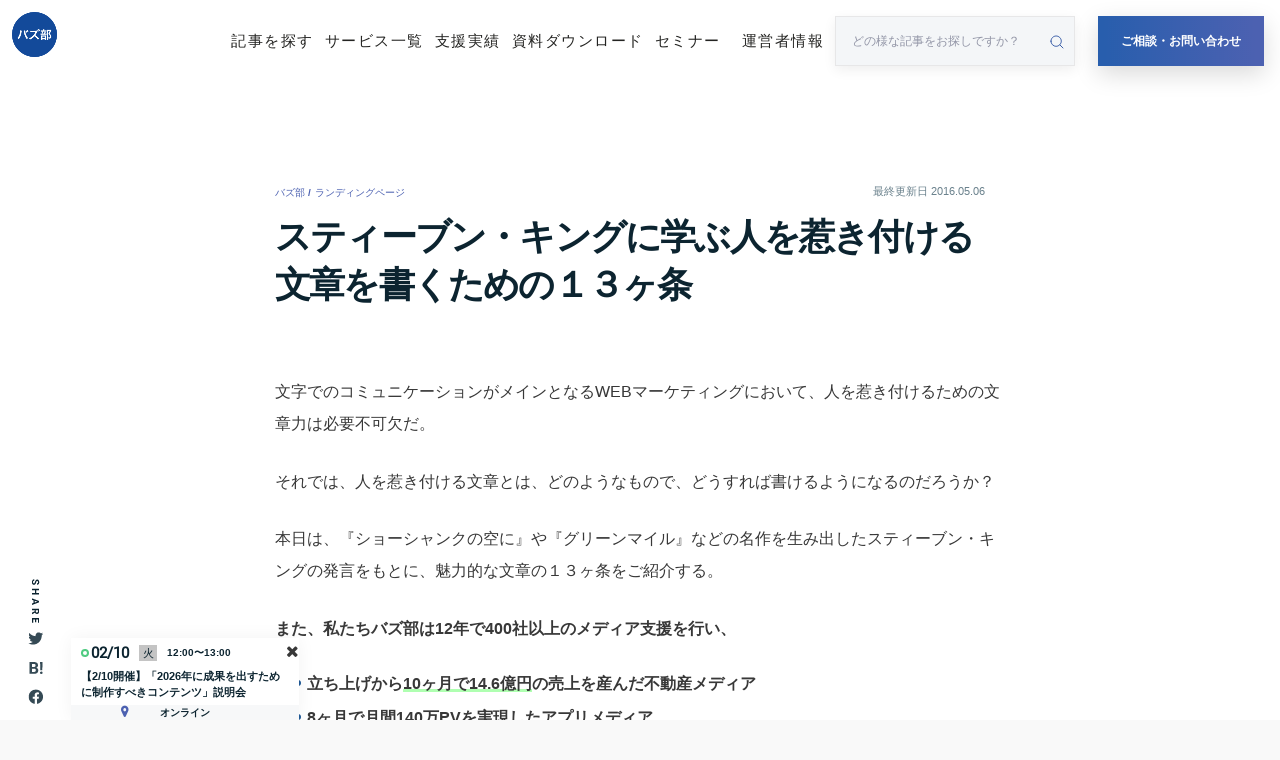

--- FILE ---
content_type: text/html; charset=UTF-8
request_url: https://lucy.ne.jp/bazubu/kings-writing-5070.html
body_size: 24618
content:
<!DOCTYPE html><html lang="ja"><head><meta charset="UTF-8"><meta name="viewport" content="width=device-width, initial-scale=1"><link rel="profile" href="http://gmpg.org/xfn/11"><link rel="pingback" href="https://lucy.ne.jp/bazubu/xmlrpc.php"> <script src="https://maps.googleapis.com/maps/api/js?key=AIzaSyAPj2RTU5zBXjUt918bhmr8uJPPFs8ZdRA&language=ja"></script> <title>スティーブン・キングに学ぶ人を惹き付ける文章を書くための１３ヶ条</title><meta name='robots' content='max-image-preview:large, index' />  <script>(function(w,d,s,l,i){w[l]=w[l]||[];w[l].push({'gtm.start':
new Date().getTime(),event:'gtm.js'});var f=d.getElementsByTagName(s)[0],
j=d.createElement(s),dl=l!='dataLayer'?'&l='+l:'';j.async=true;j.src=
'https://www.googletagmanager.com/gtm.js?id='+i+dl;f.parentNode.insertBefore(j,f);
})(window,document,'script','dataLayer','GTM-KRPZZBG');</script> <script>(function(w,d,s,l,i){w[l]=w[l]||[];w[l].push({'gtm.start':
new Date().getTime(),event:'gtm.js'});var f=d.getElementsByTagName(s)[0],
j=d.createElement(s),dl=l!='dataLayer'?'&l='+l:'';j.async=true;j.src=
'https://www.googletagmanager.com/gtm.js?id='+i+dl;f.parentNode.insertBefore(j,f);
})(window,document,'script','dataLayer','GTM-N434RPV');</script>    <script>(function(w,d,s,l,i){w[l]=w[l]||[];w[l].push({'gtm.start':
new Date().getTime(),event:'gtm.js'});var f=d.getElementsByTagName(s)[0],
j=d.createElement(s),dl=l!='dataLayer'?'&l='+l:'';j.async=true;j.src=
'https://www.googletagmanager.com/gtm.js?id='+i+dl;f.parentNode.insertBefore(j,f);
})(window,document,'script','dataLayer','GTM-TWCMWLB');</script>    <script async src="https://www.googletagmanager.com/gtag/js?id=AW-984964576"></script> <script>window.dataLayer = window.dataLayer || []; function gtag(){dataLayer.push(arguments);} gtag('js', new Date()); gtag('config', 'AW-984964576');</script><link rel='dns-prefetch' href='//lucy.ne.jp' /><link rel='dns-prefetch' href='//www.google.com' /><link rel="alternate" type="application/rss+xml" title="バズ部 &raquo; フィード" href="https://lucy.ne.jp/bazubu/feed" /><link rel="alternate" type="application/rss+xml" title="バズ部 &raquo; コメントフィード" href="https://lucy.ne.jp/bazubu/comments/feed" /><link rel="alternate" type="application/rss+xml" title="バズ部 &raquo; スティーブン・キングに学ぶ人を惹き付ける文章を書くための１３ヶ条 のコメントのフィード" href="https://lucy.ne.jp/bazubu/kings-writing-5070.html/feed" /><link rel='stylesheet' id='related-post-style-css' href='https://lucy.ne.jp/bazubu/wp-content/plugins/xeory-related/css/style.css'  media='all' /><link rel='stylesheet' id='ParaAdmin-css' href='https://lucy.ne.jp/bazubu/wp-content/plugins/xeory-related/ParaAdmin/css/ParaAdmin.css'  media='all' /><link rel='stylesheet' id='wp-color-picker-css' href='https://lucy.ne.jp/bazubu/wp-admin/css/color-picker.min.css'  media='all' /><link rel='stylesheet' id='related-post-style-text-css' href='https://lucy.ne.jp/bazubu/wp-content/plugins/xeory-related/themes/text/style.css'  media='all' /><link rel='stylesheet' id='related-post-style-flat-css' href='https://lucy.ne.jp/bazubu/wp-content/plugins/xeory-related/themes/flat/style.css'  media='all' /><link rel='stylesheet' id='crayon-css' href='https://lucy.ne.jp/bazubu/wp-content/plugins/crayon-syntax-highlighter/css/min/crayon.min.css'  media='all' /><link rel='stylesheet' id='wp-block-library-css' href='https://lucy.ne.jp/bazubu/wp-includes/css/dist/block-library/style.min.css'  media='all' /><link rel='stylesheet' id='classic-theme-styles-css' href='https://lucy.ne.jp/bazubu/wp-includes/css/classic-themes.min.css'  media='all' /><style id='global-styles-inline-css' type='text/css'>body{--wp--preset--color--black: #000000;--wp--preset--color--cyan-bluish-gray: #abb8c3;--wp--preset--color--white: #ffffff;--wp--preset--color--pale-pink: #f78da7;--wp--preset--color--vivid-red: #cf2e2e;--wp--preset--color--luminous-vivid-orange: #ff6900;--wp--preset--color--luminous-vivid-amber: #fcb900;--wp--preset--color--light-green-cyan: #7bdcb5;--wp--preset--color--vivid-green-cyan: #00d084;--wp--preset--color--pale-cyan-blue: #8ed1fc;--wp--preset--color--vivid-cyan-blue: #0693e3;--wp--preset--color--vivid-purple: #9b51e0;--wp--preset--gradient--vivid-cyan-blue-to-vivid-purple: linear-gradient(135deg,rgba(6,147,227,1) 0%,rgb(155,81,224) 100%);--wp--preset--gradient--light-green-cyan-to-vivid-green-cyan: linear-gradient(135deg,rgb(122,220,180) 0%,rgb(0,208,130) 100%);--wp--preset--gradient--luminous-vivid-amber-to-luminous-vivid-orange: linear-gradient(135deg,rgba(252,185,0,1) 0%,rgba(255,105,0,1) 100%);--wp--preset--gradient--luminous-vivid-orange-to-vivid-red: linear-gradient(135deg,rgba(255,105,0,1) 0%,rgb(207,46,46) 100%);--wp--preset--gradient--very-light-gray-to-cyan-bluish-gray: linear-gradient(135deg,rgb(238,238,238) 0%,rgb(169,184,195) 100%);--wp--preset--gradient--cool-to-warm-spectrum: linear-gradient(135deg,rgb(74,234,220) 0%,rgb(151,120,209) 20%,rgb(207,42,186) 40%,rgb(238,44,130) 60%,rgb(251,105,98) 80%,rgb(254,248,76) 100%);--wp--preset--gradient--blush-light-purple: linear-gradient(135deg,rgb(255,206,236) 0%,rgb(152,150,240) 100%);--wp--preset--gradient--blush-bordeaux: linear-gradient(135deg,rgb(254,205,165) 0%,rgb(254,45,45) 50%,rgb(107,0,62) 100%);--wp--preset--gradient--luminous-dusk: linear-gradient(135deg,rgb(255,203,112) 0%,rgb(199,81,192) 50%,rgb(65,88,208) 100%);--wp--preset--gradient--pale-ocean: linear-gradient(135deg,rgb(255,245,203) 0%,rgb(182,227,212) 50%,rgb(51,167,181) 100%);--wp--preset--gradient--electric-grass: linear-gradient(135deg,rgb(202,248,128) 0%,rgb(113,206,126) 100%);--wp--preset--gradient--midnight: linear-gradient(135deg,rgb(2,3,129) 0%,rgb(40,116,252) 100%);--wp--preset--duotone--dark-grayscale: url('#wp-duotone-dark-grayscale');--wp--preset--duotone--grayscale: url('#wp-duotone-grayscale');--wp--preset--duotone--purple-yellow: url('#wp-duotone-purple-yellow');--wp--preset--duotone--blue-red: url('#wp-duotone-blue-red');--wp--preset--duotone--midnight: url('#wp-duotone-midnight');--wp--preset--duotone--magenta-yellow: url('#wp-duotone-magenta-yellow');--wp--preset--duotone--purple-green: url('#wp-duotone-purple-green');--wp--preset--duotone--blue-orange: url('#wp-duotone-blue-orange');--wp--preset--font-size--small: 13px;--wp--preset--font-size--medium: 20px;--wp--preset--font-size--large: 36px;--wp--preset--font-size--x-large: 42px;--wp--preset--spacing--20: 0.44rem;--wp--preset--spacing--30: 0.67rem;--wp--preset--spacing--40: 1rem;--wp--preset--spacing--50: 1.5rem;--wp--preset--spacing--60: 2.25rem;--wp--preset--spacing--70: 3.38rem;--wp--preset--spacing--80: 5.06rem;}:where(.is-layout-flex){gap: 0.5em;}body .is-layout-flow > .alignleft{float: left;margin-inline-start: 0;margin-inline-end: 2em;}body .is-layout-flow > .alignright{float: right;margin-inline-start: 2em;margin-inline-end: 0;}body .is-layout-flow > .aligncenter{margin-left: auto !important;margin-right: auto !important;}body .is-layout-constrained > .alignleft{float: left;margin-inline-start: 0;margin-inline-end: 2em;}body .is-layout-constrained > .alignright{float: right;margin-inline-start: 2em;margin-inline-end: 0;}body .is-layout-constrained > .aligncenter{margin-left: auto !important;margin-right: auto !important;}body .is-layout-constrained > :where(:not(.alignleft):not(.alignright):not(.alignfull)){max-width: var(--wp--style--global--content-size);margin-left: auto !important;margin-right: auto !important;}body .is-layout-constrained > .alignwide{max-width: var(--wp--style--global--wide-size);}body .is-layout-flex{display: flex;}body .is-layout-flex{flex-wrap: wrap;align-items: center;}body .is-layout-flex > *{margin: 0;}:where(.wp-block-columns.is-layout-flex){gap: 2em;}.has-black-color{color: var(--wp--preset--color--black) !important;}.has-cyan-bluish-gray-color{color: var(--wp--preset--color--cyan-bluish-gray) !important;}.has-white-color{color: var(--wp--preset--color--white) !important;}.has-pale-pink-color{color: var(--wp--preset--color--pale-pink) !important;}.has-vivid-red-color{color: var(--wp--preset--color--vivid-red) !important;}.has-luminous-vivid-orange-color{color: var(--wp--preset--color--luminous-vivid-orange) !important;}.has-luminous-vivid-amber-color{color: var(--wp--preset--color--luminous-vivid-amber) !important;}.has-light-green-cyan-color{color: var(--wp--preset--color--light-green-cyan) !important;}.has-vivid-green-cyan-color{color: var(--wp--preset--color--vivid-green-cyan) !important;}.has-pale-cyan-blue-color{color: var(--wp--preset--color--pale-cyan-blue) !important;}.has-vivid-cyan-blue-color{color: var(--wp--preset--color--vivid-cyan-blue) !important;}.has-vivid-purple-color{color: var(--wp--preset--color--vivid-purple) !important;}.has-black-background-color{background-color: var(--wp--preset--color--black) !important;}.has-cyan-bluish-gray-background-color{background-color: var(--wp--preset--color--cyan-bluish-gray) !important;}.has-white-background-color{background-color: var(--wp--preset--color--white) !important;}.has-pale-pink-background-color{background-color: var(--wp--preset--color--pale-pink) !important;}.has-vivid-red-background-color{background-color: var(--wp--preset--color--vivid-red) !important;}.has-luminous-vivid-orange-background-color{background-color: var(--wp--preset--color--luminous-vivid-orange) !important;}.has-luminous-vivid-amber-background-color{background-color: var(--wp--preset--color--luminous-vivid-amber) !important;}.has-light-green-cyan-background-color{background-color: var(--wp--preset--color--light-green-cyan) !important;}.has-vivid-green-cyan-background-color{background-color: var(--wp--preset--color--vivid-green-cyan) !important;}.has-pale-cyan-blue-background-color{background-color: var(--wp--preset--color--pale-cyan-blue) !important;}.has-vivid-cyan-blue-background-color{background-color: var(--wp--preset--color--vivid-cyan-blue) !important;}.has-vivid-purple-background-color{background-color: var(--wp--preset--color--vivid-purple) !important;}.has-black-border-color{border-color: var(--wp--preset--color--black) !important;}.has-cyan-bluish-gray-border-color{border-color: var(--wp--preset--color--cyan-bluish-gray) !important;}.has-white-border-color{border-color: var(--wp--preset--color--white) !important;}.has-pale-pink-border-color{border-color: var(--wp--preset--color--pale-pink) !important;}.has-vivid-red-border-color{border-color: var(--wp--preset--color--vivid-red) !important;}.has-luminous-vivid-orange-border-color{border-color: var(--wp--preset--color--luminous-vivid-orange) !important;}.has-luminous-vivid-amber-border-color{border-color: var(--wp--preset--color--luminous-vivid-amber) !important;}.has-light-green-cyan-border-color{border-color: var(--wp--preset--color--light-green-cyan) !important;}.has-vivid-green-cyan-border-color{border-color: var(--wp--preset--color--vivid-green-cyan) !important;}.has-pale-cyan-blue-border-color{border-color: var(--wp--preset--color--pale-cyan-blue) !important;}.has-vivid-cyan-blue-border-color{border-color: var(--wp--preset--color--vivid-cyan-blue) !important;}.has-vivid-purple-border-color{border-color: var(--wp--preset--color--vivid-purple) !important;}.has-vivid-cyan-blue-to-vivid-purple-gradient-background{background: var(--wp--preset--gradient--vivid-cyan-blue-to-vivid-purple) !important;}.has-light-green-cyan-to-vivid-green-cyan-gradient-background{background: var(--wp--preset--gradient--light-green-cyan-to-vivid-green-cyan) !important;}.has-luminous-vivid-amber-to-luminous-vivid-orange-gradient-background{background: var(--wp--preset--gradient--luminous-vivid-amber-to-luminous-vivid-orange) !important;}.has-luminous-vivid-orange-to-vivid-red-gradient-background{background: var(--wp--preset--gradient--luminous-vivid-orange-to-vivid-red) !important;}.has-very-light-gray-to-cyan-bluish-gray-gradient-background{background: var(--wp--preset--gradient--very-light-gray-to-cyan-bluish-gray) !important;}.has-cool-to-warm-spectrum-gradient-background{background: var(--wp--preset--gradient--cool-to-warm-spectrum) !important;}.has-blush-light-purple-gradient-background{background: var(--wp--preset--gradient--blush-light-purple) !important;}.has-blush-bordeaux-gradient-background{background: var(--wp--preset--gradient--blush-bordeaux) !important;}.has-luminous-dusk-gradient-background{background: var(--wp--preset--gradient--luminous-dusk) !important;}.has-pale-ocean-gradient-background{background: var(--wp--preset--gradient--pale-ocean) !important;}.has-electric-grass-gradient-background{background: var(--wp--preset--gradient--electric-grass) !important;}.has-midnight-gradient-background{background: var(--wp--preset--gradient--midnight) !important;}.has-small-font-size{font-size: var(--wp--preset--font-size--small) !important;}.has-medium-font-size{font-size: var(--wp--preset--font-size--medium) !important;}.has-large-font-size{font-size: var(--wp--preset--font-size--large) !important;}.has-x-large-font-size{font-size: var(--wp--preset--font-size--x-large) !important;}
.wp-block-navigation a:where(:not(.wp-element-button)){color: inherit;}
:where(.wp-block-columns.is-layout-flex){gap: 2em;}
.wp-block-pullquote{font-size: 1.5em;line-height: 1.6;}</style><link rel='stylesheet' id='contact-form-7-css' href='https://lucy.ne.jp/bazubu/wp-content/plugins/contact-form-7/includes/css/styles.css'  media='all' /><link rel='stylesheet' id='gss shortcodes-css' href='https://lucy.ne.jp/bazubu/wp-content/plugins/genesis-style-shortcodes/shortcodes.css'  media='screen' /><link rel='stylesheet' id='toc-screen-css' href='https://lucy.ne.jp/bazubu/wp-content/plugins/table-of-contents-plus/screen.min.css'  media='all' /><link rel='stylesheet' id='writer-support-main-style-css' href='https://lucy.ne.jp/bazubu/wp-content/plugins/writer-support/style.css'  media='' /><link rel='stylesheet' id='parent-style-css' href='https://lucy.ne.jp/bazubu/wp-content/themes/xeory-base/style.css?ver=1647595001'  media='all' /><link rel='stylesheet' id='font-awesome-css' href='https://lucy.ne.jp/bazubu/wp-content/themes/xeory-base/css/font-awesome.css?ver=1647595001'  media='all' /><link rel='stylesheet' id='xeory-base-style-css' href='https://lucy.ne.jp/bazubu/wp-content/themes/bazubu_2017/style.css?ver=1729670580'  media='all' /><link rel='stylesheet' id='xeory_banner_manager-css' href='https://lucy.ne.jp/bazubu/wp-content/plugins/xeory-banner-manager/css/xeory_banner_manager.css'  media='all' /><link rel='stylesheet' id='aurora-heatmap-css' href='https://lucy.ne.jp/bazubu/wp-content/plugins/aurora-heatmap/style.css'  media='all' /><link rel='stylesheet' id='common-style-css' href='https://lucy.ne.jp/bazubu/wp-content/themes/bazubu_2017/css/common-style.css?ver=1733390573'  media='all' /><link rel='stylesheet' id='category-style-css' href='https://lucy.ne.jp/bazubu/wp-content/themes/bazubu_2017/css/category.css?ver=1756359755'  media='all' /><link rel='stylesheet' id='sidebar-css' href='https://lucy.ne.jp/bazubu/wp-content/themes/bazubu_2017/css/sidebar.css?ver=1670503510'  media='all' /><link rel='stylesheet' id='sidebar-article-css' href='https://lucy.ne.jp/bazubu/wp-content/themes/bazubu_2017/css/sidebar-article.css?ver=1668061336'  media='all' /><link rel='stylesheet' id='top-page-css' href='https://lucy.ne.jp/bazubu/wp-content/themes/bazubu_2017/css/top-page.css?ver=1725354560'  media='all' /><link rel='stylesheet' id='zirei-css' href='https://lucy.ne.jp/bazubu/wp-content/themes/bazubu_2017/css/zirei.css?ver=1667882456'  media='all' /><link rel='stylesheet' id='seminar-css' href='https://lucy.ne.jp/bazubu/wp-content/themes/bazubu_2017/css/seminar.css?ver=1667882456'  media='all' /><link rel='stylesheet' id='bazu-seminar-css' href='https://lucy.ne.jp/bazubu/wp-content/themes/bazubu_2017/css/bazu-seminar.css?ver=1667882456'  media='all' /><link rel='stylesheet' id='banner-diagnose-css' href='https://lucy.ne.jp/bazubu/wp-content/themes/bazubu_2017/css/banner-diagnose.css?ver=1677585013'  media='all' /><link rel='stylesheet' id='bx_css-css' href='https://lucy.ne.jp/bazubu/wp-content/themes/bazubu_2017/lib/jquery.bxslider/jquery.bxslider.css?ver=1682496140'  media='all' /><link rel='stylesheet' id='slick-css' href='https://lucy.ne.jp/bazubu/wp-content/themes/bazubu_2017/slick/slick.css?ver=1667882456'  media='all' /><link rel='stylesheet' id='slick-theme-css' href='https://lucy.ne.jp/bazubu/wp-content/themes/bazubu_2017/slick/slick-theme.css?ver=1667882456'  media='all' /><link rel='stylesheet' id='archive-case-css' href='https://lucy.ne.jp/bazubu/wp-content/themes/bazubu_2017/css/archive-case.css?ver=1718155583'  media='all' /><link rel='stylesheet' id='float-cta-css' href='https://lucy.ne.jp/bazubu/wp-content/themes/bazubu_2017/float-cta/float-cta.css?ver=1667882456'  media='all' /><link rel='stylesheet' id='single-content-marketing-css' href='https://lucy.ne.jp/bazubu/wp-content/themes/bazubu_2017/css/single-content-marketing.css?ver=1669708254'  media='all' /><link rel='stylesheet' id='document-archive-css' href='https://lucy.ne.jp/bazubu/wp-content/themes/bazubu_2017/css/document-archive.css?ver=1693288070'  media='all' /><link rel='stylesheet' id='xeory-fixed-banner-css-css' href='https://lucy.ne.jp/bazubu/wp-content/plugins/xeory-fixed-banner/css/xeory-fixed-banner.css'  media='all' /> <script  src='https://lucy.ne.jp/bazubu/wp-includes/js/jquery/jquery.min.js' id='jquery-core-js'></script> <script  src='https://lucy.ne.jp/bazubu/wp-includes/js/jquery/jquery-migrate.min.js' id='jquery-migrate-js'></script> <script type='text/javascript' id='related_post_js-js-extra'>var related_post_ajax = {"related_post_ajaxurl":"https:\/\/lucy.ne.jp\/bazubu\/wp-admin\/admin-ajax.php"};</script> <script  src='https://lucy.ne.jp/bazubu/wp-content/plugins/xeory-related/js/related-post-scripts.js' id='related_post_js-js'></script> <script  src='https://lucy.ne.jp/bazubu/wp-content/plugins/xeory-related/ParaAdmin/js/ParaAdmin.js' id='ParaAdmin-js'></script> <script type='text/javascript' id='crayon_js-js-extra'>var CrayonSyntaxSettings = {"version":"_2.7.2_beta","is_admin":"0","ajaxurl":"https:\/\/lucy.ne.jp\/bazubu\/wp-admin\/admin-ajax.php","prefix":"crayon-","setting":"crayon-setting","selected":"crayon-setting-selected","changed":"crayon-setting-changed","special":"crayon-setting-special","orig_value":"data-orig-value","debug":""};
var CrayonSyntaxStrings = {"copy":"Press %s to Copy, %s to Paste","minimize":"Click To Expand Code"};</script> <script  src='https://lucy.ne.jp/bazubu/wp-content/plugins/crayon-syntax-highlighter/js/min/crayon.min.js' id='crayon_js-js'></script> <script type='text/javascript' id='wp-postviews-cache-js-extra'>var viewsCacheL10n = {"admin_ajax_url":"https:\/\/lucy.ne.jp\/bazubu\/wp-admin\/admin-ajax.php","post_id":"5070"};</script> <script  src='https://lucy.ne.jp/bazubu/wp-content/plugins/xeory-core/modules/xeory-postviews-related/js/postviews-cache.js' id='wp-postviews-cache-js'></script> <script type='application/json' id='wpp-json'>{"sampling_active":1,"sampling_rate":100,"ajax_url":"https:\/\/lucy.ne.jp\/bazubu\/wp-json\/wordpress-popular-posts\/v1\/popular-posts","api_url":"https:\/\/lucy.ne.jp\/bazubu\/wp-json\/wordpress-popular-posts","ID":5070,"token":"b4df32dba3","lang":0,"debug":0}</script> <script  src='https://lucy.ne.jp/bazubu/wp-content/plugins/wordpress-popular-posts/assets/js/wpp.min.js' id='wpp-js-js'></script> <script type='text/javascript' id='favorite-js-extra'>var favorite_params = {"ajaxurl":"https:\/\/lucy.ne.jp\/bazubu\/wp-admin\/admin-ajax.php"};</script> <script  src='https://lucy.ne.jp/bazubu/wp-content/themes/bazubu_2017/js/kidoku.js?ver=1667882456' id='favorite-js'></script> <script type='text/javascript' id='aurora-heatmap-js-extra'>var aurora_heatmap = {"_mode":"reporter","ajax_url":"https:\/\/lucy.ne.jp\/bazubu\/wp-admin\/admin-ajax.php","action":"aurora_heatmap","reports":"click_pc,click_mobile","debug":"0","ajax_delay_time":"3000","ajax_interval":"10","ajax_bulk":null};</script> <script  src='https://lucy.ne.jp/bazubu/wp-content/plugins/aurora-heatmap/js/aurora-heatmap.min.js' id='aurora-heatmap-js'></script> <script  src='https://lucy.ne.jp/bazubu/wp-content/themes/bazubu_2017/js/pagetop.js?ver=1725256161' id='pagetop-js'></script> <script  src='https://lucy.ne.jp/bazubu/wp-content/themes/bazubu_2017/lib/jquery.bxslider/jquery.bxslider.min.js?ver=1668589953' id='bx_js-js'></script> <script  src='https://lucy.ne.jp/bazubu/wp-content/themes/bazubu_2017/js/hiden-br.js?ver=1667882456' id='agency-js'></script> <script  src='https://lucy.ne.jp/bazubu/wp-content/themes/bazubu_2017/slick/slick.min.js?ver=1667892263' id='slick.min-js'></script> <script  src='https://lucy.ne.jp/bazubu/wp-content/themes/bazubu_2017/float-cta/float-cta.js?ver=1667882456' id='float-cta-js'></script> <script  src='https://lucy.ne.jp/bazubu/wp-content/themes/bazubu_2017/js/app.js?ver=1730172361' id='app-js'></script> <script  src='https://lucy.ne.jp/bazubu/wp-content/plugins/xeory-fixed-banner/js/xeory-fixed-banner.js' id='xeory-fixed-banner-js-js'></script> <link rel="https://api.w.org/" href="https://lucy.ne.jp/bazubu/wp-json/" /><link rel="alternate" type="application/json" href="https://lucy.ne.jp/bazubu/wp-json/wp/v2/posts/5070" /><link rel="EditURI" type="application/rsd+xml" title="RSD" href="https://lucy.ne.jp/bazubu/xmlrpc.php?rsd" /><link rel="wlwmanifest" type="application/wlwmanifest+xml" href="https://lucy.ne.jp/bazubu/wp-includes/wlwmanifest.xml" /><meta name="generator" content="WordPress 6.1.9" /><link rel='shortlink' href='https://lucy.ne.jp/bazubu/?p=5070' /><link rel="alternate" type="application/json+oembed" href="https://lucy.ne.jp/bazubu/wp-json/oembed/1.0/embed?url=https%3A%2F%2Flucy.ne.jp%2Fbazubu%2Fkings-writing-5070.html" /><link rel="alternate" type="text/xml+oembed" href="https://lucy.ne.jp/bazubu/wp-json/oembed/1.0/embed?url=https%3A%2F%2Flucy.ne.jp%2Fbazubu%2Fkings-writing-5070.html&#038;format=xml" /> <script type='application/ld+json' id='xeorycore-structured-data'>[]</script> <style id="wpp-loading-animation-styles">@-webkit-keyframes bgslide{from{background-position-x:0}to{background-position-x:-200%}}@keyframes bgslide{from{background-position-x:0}to{background-position-x:-200%}}.wpp-widget-placeholder,.wpp-widget-block-placeholder{margin:0 auto;width:60px;height:3px;background:#dd3737;background:linear-gradient(90deg,#dd3737 0%,#571313 10%,#dd3737 100%);background-size:200% auto;border-radius:3px;-webkit-animation:bgslide 1s infinite linear;animation:bgslide 1s infinite linear}</style><link rel="canonical" href="https://lucy.ne.jp/bazubu/kings-writing-5070.html"> <script>(function(w,d,url,a,s,e){
    w[a]= (w[a]||[]);
    s = d.getElementsByTagName("script")[0];e = d.createElement("script");e.src=url;e.async=1;s.parentNode.insertBefore(e,s);
})(window,document,'//ec-concier.com/2e4a2ff4d3eb1f05/analytics.js','ara');
ara.push(['init', '2e4a2ff4d3eb1f05', {secondaryDomain:true}]);
ara.push(['relayDomains', ['lucy.ne.jp']]);</script> <meta name="keywords"    content="文章　書く" /><meta name="description" content="文字でのコミュニケーションがメインとなるWEBマーケティングにおいて、人を惹き付けるための文章力は必要不可欠だ。 それでは、人を惹き付ける文章とは、どのようなもので、どうすれば書けるようになるのだろうか？ 本日は、『ショーシャンクの空に』や" /><meta property="og:title"       content="スティーブン・キングに学ぶ人を惹き付ける文章を書くための１３ヶ条" /><meta property="og:type"        content="article" /><meta property="og:description" content="文字でのコミュニケーションがメインとなるWEBマーケティングにおいて、人を惹き付けるための文章力は必要不可欠だ。 それでは、人を惹き付ける文章とは、どのようなもので、どうすれば書けるようになるのだろうか？ 本日は、『ショーシャンクの空に』や" /><meta property="og:url"         content="https://lucy.ne.jp/bazubu/kings-writing-5070.html" /><meta property="og:image"       content="https://lucy.ne.jp/bazubu/wp-content/uploads/2012/08/20160502-57.jpg" /><meta property="og:locale"      content="ja_JP" /><meta property="og:site_name"   content="バズ部" /><meta property="fb:app_id" content="1086941268009230" /><meta property="fb:admins" content="100011650418135" /><meta property="article:publisher" content="https://www.facebook.com/bazubu" /><meta name="twitter:card" content="summary_large_image"  /><meta name="twitter:site" content="@bazubu"  /> <script type="application/ld+json">{
	"@context": "http://schema.org",
	"@type": "BlogPosting",
	"@id":"https://lucy.ne.jp/bazubu/kings-writing-5070.html",
	"url":"https://lucy.ne.jp/bazubu/kings-writing-5070.html",
	"datePublished": "2012-08-21T17:59:32+09:00",
	"dateModified": "2016-05-06T17:03:48+09:00",
	"mainEntityOfPage":"https://lucy.ne.jp/bazubu/kings-writing-5070.html",
	"headline": "スティーブン・キングに学ぶ人を惹き付ける文章を書くための１３ヶ条",
	"name": "スティーブン・キングに学ぶ人を惹き付ける文章を書くための１３ヶ条",
	"articleBody": "文字でのコミュニケーションがメインとなるWEBマーケティングにおいて、人を惹き付けるための文章力は必要不可欠だ。それでは、人を惹き付ける文章とは、どのようなもので、どうすれば書けるようになるのだろうか？本日は、『ショーシャンクの空に』や『グリーンマイル』などの名作を生み出したスティーブン・キングの発言をもとに、魅力的な文章の１３ヶ条をご紹介する。１．読者の生活を豊かにするために書く文章はお金儲けの手段でも、有名になる手段でも、モテる手段でも、友達を作る手段でもない。ライティングとは、あなたの作品を読んでくれる人びとの生活を豊かにするものであり、その結果として、あなた自身の生活も豊かにしてくれるものだ。常に、読者に対して、何らかの気付きや楽しみを与えよう。２．一つの作品で全員を一度に満足させれらない一度に全ての読者を楽しませる文章を書くことはできない。それどころか、一部の読者でさえ、ずっと楽しませ続けることは不可能だ。従って、全員に焦点を当てるのではなく、一部の読者に楽しんで貰えるようなものを常に書き続けよう。そして、次は違う読者に楽しんで貰えるようなものを書こう。そうやって書き続けることによって、結果的に多くの人に楽しんで貰えるようになる。３．沢山読み沢山書くもし、良いライターになりたいなら、あなたは２つのことをしなければいけない。沢山読むこと沢山書くことそのために、最も有効な方法は、今すぐにテレビのプラグを引っこ抜き、丸く包んで、壁の間に放り込むことだ。それだけで、どれだけ多くのアイデアが浮かんでくるか体験してみて欲しい。４．成功は最初の一歩から始まる目標が遠くて、近づけそうな気がしないとしても、最初の一歩を踏み出そう。もし、あなたが、何か新しいことを始める勇気を持ち、最初の一歩を踏み出し、前進を続けることができるなら、成功を引き寄せることもできるはずだ。５．１の傑作と９９の駄作まだ読者が一人もいないとしても、あなたが書くことを楽しんでいる限り関係ない。新しいものを生み出し続けよう。そして、一人ずつ一人ずつ、読者を獲得していこう。他人が、あなたの作品を、傑作だとか駄作だとか言っても気にする必要はない。私（スティーブン・キング）は、１の傑作と、９９の駄作を書いてきた。６．情熱（パッション）に従う他人から何を言われようと、あなたがやりたいことをやろう。私（スティーブン・キング）は、家族や先生から物書きになることを反対されていた。しかし、自分が信じるもの、好きなもののために時間と努力をつぎ込んだ。７．書くことに喜びを持つもし、書くことに喜びを感じないのであれば成功は難しい。物書きは書く事を仕事だとは思っていない。もちろん、作品のおかげで、家のローンや子供たちの学費を払えているが、、、。しかし、突き詰めて考えると、私（スティーブン・キング）が、文章を書き続けている理由は、純粋に楽しいからだ。そして、もし、あなたも、自分自身が楽しむために書いているなら、永遠に新しい作品を生み出し続けることができる。８．自分だけのライティングのための場所を持つ文章を書く時は、日常のあらゆる問題から離れよう。自分だけの場所を見つけよう。テレビを消してドアを閉めて集中しよう。集中を妨げる全ての要素を排除しよう。そうすることによって、あなたの人生の質が上がり、時間にもっと余裕が生まれる。９．勇気を出してあなた自身を他人に見せる文章の中に、あなたの個人的な体験や知識を注ぎ込もう。あなたの体験や知識こそが、あなたの文章をユニークにしてくれる。あなたは自分だけの考えや興味を持っているはずだ。勇気を持って、あなたの考えや知識を人に伝えよう。１０．ファーストドラフト ー１０％＝セカンドドラフトファーストドラフト（草稿）を書き終えたら、何か他のことをして少し時間を置こう。そして、文章を読み直してみよう。誤字脱字を直して、不明瞭な部分を修正しよう。不必要な文章を削って、全体を短くしよう。ファーストドラフトを１０％削ったものが、セカンドドラフトになる。１１．文章の構成、内容、余白の全てに意味がある「その文章がどう見えるか？」は、「その文章が何を言っているのか？」ということと同じぐらい重要だ。文章の構成、内容、余白の全てに意味がある。一度文章が完成したら読みなおして、読みやすさをチェックしよう。１２．自分が自分の教師になる授業やレッスンやセミナーで学んだことは忘れよう。あなたがベストの努力と行動をつぎ込んだときに最も多くを学ぶことができる。最も価値のあるレッスンとは、自分で自分に教えることだ。覚えておこう。悪いライターを平凡なライターにするのは不可能だとしても、そして、良いライターを最高のライターにするのは不可能だとしても、平凡なライターが、決意を持ってハードワークをすれば、良いライターになるのは簡単なことだ。１３．決して諦めるなそれが、どれだけ困難なものだとしても、決して夢や目標を諦めてはいけない。良いライティングとは、何千時間も、自分の文章構成を考えたり、何万時間も他人の文章構成を研究したりという努力の結果だ。書くことに集中しよう人気雑誌New Yorkerの編集を勤め、自身でも４つのベストセラー本を書き上げたマルコム・グラッドウェルは、天才を次のように定義している。「天才とは何事かに１万時間以上取り組んだ人。」もし、あなたが良いライターになりたいなら、書くことに集中しよう。そして、この１３ヶ条を参考にして欲しい。",
	"image": [{
		"@type": "ImageObject",
		"url": "https://lucy.ne.jp/bazubu/wp-content/uploads/2012/08/20160502-57.jpg",
		"height": "450",
		"width": "860"
	}],
	"description": "文字でのコミュニケーションがメインとなるWEBマーケティングにおいて、人を惹き付けるための文章力は必要不可欠だ。それでは、人を惹き付ける文章とは、どのようなもので、どうすれば書けるようになるのだろ",
	"keywords": "文章　書く",
	 "publisher": [{
		"@type": ["Organization", "Brand"],
		"@id": "https://lucy.ne.jp/bazubu/#organization",
		"name": "バズ部",
		"url": "https://lucy.ne.jp/bazubu/",
		"sameAs": [
			"https://www.facebook.com/BazuBu/",
			"https://twitter.com/BAZUBU",
			"https://xeory.jp/",
			"https://www.youtube.com/channel/UCGWTfxwWCalekiUtZpjY6bA",
			"https://www.amazon.co.jp/dp/4774164410/"
		],
		"knowsAbout": [
			"https://www.wikidata.org/wiki/Q180711",
			"https://www.wikidata.org/wiki/Q558685"
		],
		"keywords": "search engine optimization, コンテンツマーケティング",
		"foundingDate": "2012-05-01",
		"slogan": "ユーザーに届ける価値を徹底的に求するマーケティングを提供します",
		"description": "バズ部は株式会社ルーシーが運営するコンテンツマーケティング・SEOを中心としたデジタルマーケティング全般に関する最新のニュースとノウハウを提供しています。",
		"logo": [{
			"@type": "ImageObject",
			"@id": "https://lucy.ne.jp/bazubu/wp-content/uploads/2022/11/logo-2.png",
			"inLanguage": "jp",
			"url": "https://lucy.ne.jp/bazubu/wp-content/uploads/2022/11/logo-2.png",
			"contentUrl": "https://lucy.ne.jp/bazubu/wp-content/uploads/2022/11/logo-2.png",
			"width": "120",
			"height": "120",
			"caption": "バズ部"
			}],
		"founder": [{
			"@type": "Person",
			"name": "丸山 勲",
			"sameAs": "https://www.facebook.com/isao.maruyama.7739"
		}],
		"parentOrganization": [{
			"@type": ["LocalBusiness", "Organization"],
			"name": "株式会社ルーシー",
			"description": "株式会社ルーシーは「バズ部」を運営するデジタルマーケティング会社です。私たちは誰よりもユーザー主義を貫くコンテンツマーケティングを実践しています。",
			"url": "https://lucy.ne.jp/",
			"sameAs": [
                "https://www.facebook.com/BazuBu/",
                "https://x.com/BAZUBU",
                "https://xeory.jp/",
                "https://www.youtube.com/channel/UCGWTfxwWCalekiUtZpjY6bA",
                "https://www.amazon.co.jp/dp/4774164410/",
                "https://prtimes.jp/main/html/searchrlp/company_id/27523"
            ],
			"logo": {
				"@type": "ImageObject",
				"@id": "https://lucy.ne.jp/bazubu/wp-content/themes/bazubu_2017/images/lucy-logo.svg",
				"inLanguage": "jp",
				"url": "https://lucy.ne.jp/bazubu/wp-content/themes/bazubu_2017/images/lucy-logo.svg",
				"contentUrl": "https://lucy.ne.jp/bazubu/wp-content/themes/bazubu_2017/images/lucy-logo.svg",
				"width": "65",
				"height": "30",
				"caption": "株式会社ルーシー"
			},
			"taxID": "https://www.houjin-bangou.nta.go.jp/henkorireki-johoto.html?selHouzinNo=7010401099632",
            "hasMap": "https://maps.app.goo.gl/B78EQcQAqRkF9Gwn9",
            "telephone": "03-6452-9355",
			"@id": "https://lucy.ne.jp/#organization",
            "knowsAbout": [
                {
                "@type": "Service",
                "name": "SEO・コンテンツマーケティングコンサルティング",
                "url": "https://lucy.ne.jp/bazubu/consulting",
                "sameAs": [
                    "https://www.wikidata.org/wiki/Q180711",
                    "https://www.wikidata.org/wiki/Q558685"
                ],
                "@id": "https://lucy.ne.jp/bazubu/consulting/#service",
                "provider": {
                    "@id": "https://lucy.ne.jp/#organization"
                }
                },
                {
                "@type": "Service",
                "name": "SEO記事制作代行",
                "url": "https://lucy.ne.jp/bazubu/writing-lp",
                "sameAs": [
                    "https://www.wikidata.org/wiki/Q180711",
                    "https://www.wikidata.org/wiki/Q558685"
                ],
                "@id": "https://lucy.ne.jp/bazubu/writing-lp#service",
                "provider": {
                    "@id": "https://lucy.ne.jp/#organization"
                }
                },
                {
                "@type": "Service",
                "name": "Webサイト制作",
                "url": "https://lucy.ne.jp/bazubu/service-web",
                "sameAs": "https://www.wikidata.org/wiki/Q35127",
                "@id": "https://lucy.ne.jp/bazubu/service-web/#service",
                "provider": {
                    "@id": "https://lucy.ne.jp/#organization"
                }
                }
            ]
		}]
		}],
		"copyrightHolder": [{
			"@type": ["LocalBusiness", "Organization"],
			"@id": "https://lucy.ne.jp/#organization",
			"name": "株式会社ルーシー",
			"url": "https://lucy.ne.jp/",
			"sameAs": [
                "https://www.facebook.com/BazuBu/",
                "https://x.com/BAZUBU",
                "https://xeory.jp/",
                "https://www.youtube.com/channel/UCGWTfxwWCalekiUtZpjY6bA",
                "https://www.amazon.co.jp/dp/4774164410/",
                "https://prtimes.jp/main/html/searchrlp/company_id/27523"
            ],
			"foundingDate": "2012-05-01",
			"description": "株式会社ルーシーは「バズ部」を運営するデジタルマーケティング会社です。私たちは誰よりもユーザー主義を貫くコンテンツマーケティングを実践しています。",
			"legalName": "株式会社ルーシー",
			"logo": {
				"@type": "ImageObject",
				"@id": "https://lucy.ne.jp/bazubu/wp-content/themes/bazubu_2017/images/lucy-logo.svg",
				"inLanguage": "jp",
				"url": "https://lucy.ne.jp/bazubu/wp-content/themes/bazubu_2017/images/lucy-logo.svg",
				"contentUrl": "https://lucy.ne.jp/bazubu/wp-content/themes/bazubu_2017/images/lucy-logo.svg",
				"width": "65",
				"height": "30",
				"caption": "株式会社ルーシー"
			},
			"taxID": "https://www.houjin-bangou.nta.go.jp/henkorireki-johoto.html?selHouzinNo=7010401099632",
            "hasMap": "https://maps.app.goo.gl/B78EQcQAqRkF9Gwn9",
            "telephone": "03-6452-9355",
            "knowsAbout": [
                {
                "@type": "Service",
                "name": "SEO・コンテンツマーケティングコンサルティング",
                "url": "https://lucy.ne.jp/bazubu/consulting",
                "sameAs": [
                    "https://www.wikidata.org/wiki/Q180711",
                    "https://www.wikidata.org/wiki/Q558685"
                ],
                "@id": "https://lucy.ne.jp/bazubu/consulting/#service",
                "provider": {
                    "@id": "https://lucy.ne.jp/#organization"
                }
                },
                {
                "@type": "Service",
                "name": "SEO記事制作代行",
                "url": "https://lucy.ne.jp/bazubu/writing-lp",
                "sameAs": [
                    "https://www.wikidata.org/wiki/Q180711",
                    "https://www.wikidata.org/wiki/Q558685"
                ],
                "@id": "https://lucy.ne.jp/bazubu/writing-lp#service",
                "provider": {
                    "@id": "https://lucy.ne.jp/#organization"
                }
                },
                {
                "@type": "Service",
                "name": "Webサイト制作",
                "url": "https://lucy.ne.jp/bazubu/service-web",
                "sameAs": "https://www.wikidata.org/wiki/Q35127",
                "@id": "https://lucy.ne.jp/bazubu/service-web/#service",
                "provider": {
                    "@id": "https://lucy.ne.jp/#organization"
                }
                }
            ]
		}],
		"author": [{
			"@type": ["Organization", "Brand"],
			"@id": "https://lucy.ne.jp/bazubu/#organization",
			"name": "バズ部",
			"url": "https://lucy.ne.jp/bazubu/",
			"foundingDate": "2012-05-01",
			"legalName": "株式会社ルーシー",
			"sameAs": [
				"https://www.facebook.com/BazuBu/",
				"https://twitter.com/BAZUBU",
				"https://xeory.jp/",
				"https://www.youtube.com/channel/UCGWTfxwWCalekiUtZpjY6bA",
				"https://www.amazon.co.jp/dp/4774164410/"
			],
			"knowsAbout": [
				"https://www.wikidata.org/wiki/Q180711",
				"https://www.wikidata.org/wiki/Q558685"
			],
			"keywords": "search engine optimization, コンテンツマーケティング",
			"slogan": "ユーザーに届ける価値を徹底的に求するマーケティングを提供します",
			"description": "バズ部は株式会社ルーシーが運営するコンテンツマーケティング・SEOを中心としたデジタルマーケティング全般に関する最新のニュースとノウハウを提供しています。",
			"logo": {
				"@type": "ImageObject",
				"@id": "https://lucy.ne.jp/bazubu/wp-content/uploads/2022/11/logo-2.png",
				"inLanguage": "jp",
				"url": "https://lucy.ne.jp/bazubu/wp-content/uploads/2022/11/logo-2.png",
				"contentUrl": "https://lucy.ne.jp/bazubu/wp-content/uploads/2022/11/logo-2.png",
				"width": "120",
				"height": "120",
				"caption": "バズ部"
			}
		}]
		}
	}

}</script><link rel="apple-touch-icon" sizes="180x180" href="https://lucy.ne.jp/bazubu/wp-content/themes/bazubu_2017/images/apple-touch-icon3-180x180.png"> <script>!function(f,b,e,v,n,t,s)
  {if(f.fbq)return;n=f.fbq=function(){n.callMethod?
  n.callMethod.apply(n,arguments):n.queue.push(arguments)};
  if(!f._fbq)f._fbq=n;n.push=n;n.loaded=!0;n.version='2.0';
  n.queue=[];t=b.createElement(e);t.async=!0;
  t.src=v;s=b.getElementsByTagName(e)[0];
  s.parentNode.insertBefore(t,s)}(window, document,'script',
  'https://connect.facebook.net/en_US/fbevents.js');
  fbq('init', '1198675023625109');
  fbq('trackSingle', '1198675023625109', 'PageView');</script> <noscript><img height="1" width="1" style="display:none"
 src="https://www.facebook.com/tr?id=1198675023625109&ev=PageView&noscript=1"
/></noscript>  <script async src="https://www.googletagmanager.com/gtag/js?id=AW-699485588"></script> <script>window.dataLayer = window.dataLayer || [];
  function gtag(){dataLayer.push(arguments);}
  gtag('js', new Date());

  gtag('config', 'AW-699485588');</script><link rel="icon" href="https://lucy.ne.jp/bazubu/wp-content/uploads/2022/04/favicon.png" sizes="32x32" /><link rel="icon" href="https://lucy.ne.jp/bazubu/wp-content/uploads/2022/04/favicon.png" sizes="192x192" /><link rel="apple-touch-icon" href="https://lucy.ne.jp/bazubu/wp-content/uploads/2022/04/favicon.png" /><meta name="msapplication-TileImage" content="https://lucy.ne.jp/bazubu/wp-content/uploads/2022/04/favicon.png" />  <script type="text/javascript" id="mierucajs">window.__fid = window.__fid || [];__fid.push([507229634]);
(function() {
function mieruca(){if(typeof window.__fjsld != "undefined") return; window.__fjsld = 1; var fjs = document.createElement('script'); fjs.type = 'text/javascript'; fjs.async = true; fjs.id = "fjssync"; var timestamp = new Date;fjs.src = ('https:' == document.location.protocol ? 'https' : 'http') + '://hm.mieru-ca.com/service/js/mieruca-hm.js?v='+ timestamp.getTime(); var x = document.getElementsByTagName('script')[0]; x.parentNode.insertBefore(fjs, x); };
setTimeout(mieruca, 500); document.readyState != "complete" ? (window.attachEvent ? window.attachEvent("onload", mieruca) : window.addEventListener("load", mieruca, false)) : mieruca();
})();</script> <style type="text/css" id="wp-custom-css">.grecaptcha-badge { visibility: hidden; }</style></head><body class="post-template-default single single-post postid-5070 single-format-standard wp-custom-logo post-kings-writing"> <noscript><iframe src="https://www.googletagmanager.com/ns.html?id=GTM-KRPZZBG"
height="0" width="0" style="display:none;visibility:hidden"></iframe></noscript> <noscript><iframe src="https://www.googletagmanager.com/ns.html?id=GTM-N434RPV"
height="0" width="0" style="display:none;visibility:hidden"></iframe></noscript> <noscript><iframe src="https://www.googletagmanager.com/ns.html?id=GTM-TWCMWLB"
height="0" width="0" style="display:none;visibility:hidden"></iframe></noscript><div id="fb-root"></div> <script>window.fbAsyncInit = function() {
    FB.init({
      appId      : '1086941268009230',
      cookie     : true,
      xfbml      : true,
      version    : 'v6.0'
    });
    FB.AppEvents.logPageView();
  };

  function postfeed(url){
    FB.ui(
    {
      method: 'share',
      href: url
    },
    function(response) {
      if (response && !response.error_message) {
        alert('投稿しました');
      } else {
        alert('投稿に失敗しました');
      }
    });
  }</script> <script async defer src="https://connect.facebook.net/ja_JP/sdk.js"></script> <div id="page" class="site"><div id="overlay"></div><header id="masthead" class="site-header" role="banner"><div class="site-branding"><div class="container"><p class="site-title" rel="home"><a href="https://lucy.ne.jp/bazubu/" class="custom-logo-link" rel="home"><img width="120" height="120" src="https://lucy.ne.jp/bazubu/wp-content/uploads/2022/11/logo-2.png" class="custom-logo" alt="バズ部" decoding="async" /></a></p><div class="header-slide header-top"><div class="hd-contact clearfix"><ul class="hd-col-left clearfix after-logo-sp"><li><a href="https://lucy.ne.jp/"><span><img src="https://lucy.ne.jp/bazubu/wp-content/themes/bazubu_2017/images/lucy-logo.svg" alt="icon"></span>株式会社ルーシー</a></li><li><a href="https://maps.app.goo.gl/LwQPXyJpQZEiSmzV7" target="_blank">東京都港区新橋5-10-5 PMO新橋II 8階</a></li></ul><nav id="site-navigation" class="main-navigation hd-col-left clearfix menu-top" role="navigation"><div class="container"><div class="menu-menu-top-header-container"><ul id="primary-menu" class="primary-menu"><li id="menu-item-48479" class="two-colum menu-item menu-item-type-custom menu-item-object-custom menu-item-has-children menu-item-48479"><a href="#">記事を探す</a><ul class="sub-menu"><li id="menu-item-48480" class="one-of-three-colum menu-item menu-item-type-custom menu-item-object-custom menu-item-has-children menu-item-48480"><a href="#">まず見て頂きたいページ</a><ul class="sub-menu"><li id="menu-item-49921" class="menu-item menu-item-type-custom menu-item-object-custom menu-item-49921"><a href="https://lucy.ne.jp/bazubu/category/contents">バズ部式マーケティングの進め方</a></li><li id="menu-item-48482" class="menu-item menu-item-type-taxonomy menu-item-object-category menu-item-48482"><a href="https://lucy.ne.jp/bazubu/category/content-marketing">コンテンツマーケティング101</a></li><li id="menu-item-48481" class="menu-item menu-item-type-custom menu-item-object-custom menu-item-48481"><a href="https://lucy.ne.jp/bazubu/category/seo">SEO初心者向けマニュアル</a></li><li id="menu-item-50469" class="menu-item menu-item-type-taxonomy menu-item-object-category menu-item-50469"><a href="https://lucy.ne.jp/bazubu/category/knowledge">バズ部メンバーの知見集</a></li><li id="menu-item-48483" class="menu-item menu-item-type-custom menu-item-object-custom menu-item-48483"><a href="https://lucy.ne.jp/bazubu/category/wordpress">WordPress初心者向けガイド</a></li></ul></li><li id="menu-item-48484" class="two-of-three-colum two-column-grid menu-item menu-item-type-custom menu-item-object-custom menu-item-has-children menu-item-48484"><a href="#">記事</a><ul class="sub-menu"><li id="menu-item-48618" class="link-to-articles menu-item menu-item-type-custom menu-item-object-custom menu-item-48618"><a href="https://lucy.ne.jp/bazubu/articles">全ての記事を見る</a></li><li id="menu-item-48487" class="menu-item menu-item-type-taxonomy menu-item-object-category menu-item-has-children menu-item-48487"><a href="https://lucy.ne.jp/bazubu/category/seo">SEO</a><ul class="sub-menu"><li id="menu-item-48488" class="menu-item menu-item-type-taxonomy menu-item-object-category menu-item-48488"><a href="https://lucy.ne.jp/bazubu/category/seo/seo-basics">SEOの基礎</a></li><li id="menu-item-48489" class="menu-item menu-item-type-taxonomy menu-item-object-category menu-item-48489"><a href="https://lucy.ne.jp/bazubu/category/seo/internal-seo">SEO内部対策</a></li><li id="menu-item-48490" class="menu-item menu-item-type-taxonomy menu-item-object-category menu-item-48490"><a href="https://lucy.ne.jp/bazubu/category/seo/%e3%82%b3%e3%83%b3%e3%83%86%e3%83%b3%e3%83%84seo">コンテンツSEO</a></li><li id="menu-item-48491" class="menu-item menu-item-type-taxonomy menu-item-object-category menu-item-48491"><a href="https://lucy.ne.jp/bazubu/category/seo/webmastertools">サーチコンソール</a></li><li id="menu-item-48492" class="menu-item menu-item-type-taxonomy menu-item-object-category menu-item-48492"><a href="https://lucy.ne.jp/bazubu/category/seo/%e9%ab%98%e5%ba%a6%e3%81%aaseo">高度なSEO</a></li></ul></li><li id="menu-item-48501" class="menu-item menu-item-type-taxonomy menu-item-object-category menu-item-has-children menu-item-48501"><a href="https://lucy.ne.jp/bazubu/category/contents">コンテンツマーケティング</a><ul class="sub-menu"><li id="menu-item-48502" class="menu-item menu-item-type-taxonomy menu-item-object-category menu-item-48502"><a href="https://lucy.ne.jp/bazubu/category/contents/what_is_contentmarketing-contents">1.コンテンツマーケティングとは？</a></li><li id="menu-item-48503" class="menu-item menu-item-type-taxonomy menu-item-object-category menu-item-48503"><a href="https://lucy.ne.jp/bazubu/category/contents/start_contentmarketing">2.コンテンツマーケティングをやるべきなのか</a></li><li id="menu-item-48504" class="menu-item menu-item-type-taxonomy menu-item-object-category menu-item-48504"><a href="https://lucy.ne.jp/bazubu/category/contents/content-story">3.あなたのブランドストーリーは何か？</a></li><li id="menu-item-48505" class="menu-item menu-item-type-taxonomy menu-item-object-category menu-item-48505"><a href="https://lucy.ne.jp/bazubu/category/contents/content-planning">4.コンテンツマーケティング設計が全てだ</a></li><li id="menu-item-48506" class="menu-item menu-item-type-taxonomy menu-item-object-category menu-item-48506"><a href="https://lucy.ne.jp/bazubu/category/contents/content-team">5.必ず必要な社内体制と体制づくり</a></li><li id="menu-item-48507" class="menu-item menu-item-type-taxonomy menu-item-object-category menu-item-48507"><a href="https://lucy.ne.jp/bazubu/category/contents/content-succeses">6.まずは、小さな一歩を大切にしよう</a></li><li id="menu-item-48508" class="menu-item menu-item-type-taxonomy menu-item-object-category menu-item-48508"><a href="https://lucy.ne.jp/bazubu/category/contents/content-creation">7.コンテンツ制作のコツを知ろう</a></li><li id="menu-item-48509" class="menu-item menu-item-type-taxonomy menu-item-object-category menu-item-48509"><a href="https://lucy.ne.jp/bazubu/category/contents/content-failure">8.多くの人が陥る失敗を知っておこう</a></li><li id="menu-item-48510" class="menu-item menu-item-type-taxonomy menu-item-object-category menu-item-48510"><a href="https://lucy.ne.jp/bazubu/category/contents/user-insight">9.顧客が「まだ気づいていないこと」に気づけるか</a></li><li id="menu-item-48511" class="menu-item menu-item-type-taxonomy menu-item-object-category menu-item-48511"><a href="https://lucy.ne.jp/bazubu/category/contents/content-conversion">10.素早く着実にコンバージョンにつなげよう</a></li><li id="menu-item-48512" class="menu-item menu-item-type-taxonomy menu-item-object-category menu-item-48512"><a href="https://lucy.ne.jp/bazubu/category/contents/content-analysis">11.正しく効果測定して成果を引き上げよう</a></li><li id="menu-item-48513" class="menu-item menu-item-type-taxonomy menu-item-object-category menu-item-48513"><a href="https://lucy.ne.jp/bazubu/category/contents/content-growth">12.精度を上げてもっともっと成果を飛躍させよう</a></li></ul></li><li id="menu-item-50260" class="menu-item menu-item-type-taxonomy menu-item-object-category menu-item-50260"><a href="https://lucy.ne.jp/bazubu/category/owned-media">オウンドメディア</a></li><li id="menu-item-48493" class="menu-item menu-item-type-taxonomy menu-item-object-category menu-item-has-children menu-item-48493"><a href="https://lucy.ne.jp/bazubu/category/wordpress">WordPress</a><ul class="sub-menu"><li id="menu-item-48494" class="menu-item menu-item-type-taxonomy menu-item-object-category menu-item-48494"><a href="https://lucy.ne.jp/bazubu/category/wordpress/wordpress-widget">wordpressウィジェット</a></li><li id="menu-item-48495" class="menu-item menu-item-type-taxonomy menu-item-object-category menu-item-48495"><a href="https://lucy.ne.jp/bazubu/category/wordpress/wordpress-theme">wordpressテーマ</a></li><li id="menu-item-48496" class="menu-item menu-item-type-taxonomy menu-item-object-category menu-item-48496"><a href="https://lucy.ne.jp/bazubu/category/wordpress/wordpress-plugin">wordpressプラグイン</a></li><li id="menu-item-48497" class="menu-item menu-item-type-taxonomy menu-item-object-category menu-item-48497"><a href="https://lucy.ne.jp/bazubu/category/wordpress/wordpress-post">wordpressの基本操作</a></li><li id="menu-item-48498" class="menu-item menu-item-type-taxonomy menu-item-object-category menu-item-48498"><a href="https://lucy.ne.jp/bazubu/category/wordpress/wordpress-install">wordpressの導入と準備</a></li><li id="menu-item-48499" class="menu-item menu-item-type-taxonomy menu-item-object-category menu-item-48499"><a href="https://lucy.ne.jp/bazubu/category/wordpress/wordpress-basic-settings">wordpressの設定方法</a></li><li id="menu-item-48500" class="menu-item menu-item-type-taxonomy menu-item-object-category menu-item-48500"><a href="https://lucy.ne.jp/bazubu/category/wordpress/blog">ブログマーケティング</a></li></ul></li><li id="menu-item-48514" class="menu-item menu-item-type-taxonomy menu-item-object-category menu-item-has-children menu-item-48514"><a href="https://lucy.ne.jp/bazubu/category/socialmedia">ソーシャルメディア</a><ul class="sub-menu"><li id="menu-item-48515" class="menu-item menu-item-type-taxonomy menu-item-object-category menu-item-48515"><a href="https://lucy.ne.jp/bazubu/category/socialmedia/facebook">Facebook</a></li></ul></li><li id="menu-item-48518" class="menu-item menu-item-type-taxonomy menu-item-object-category current-post-ancestor menu-item-has-children menu-item-48518"><a href="https://lucy.ne.jp/bazubu/category/landingpage">ランディングページ</a><ul class="sub-menu"><li id="menu-item-48519" class="menu-item menu-item-type-taxonomy menu-item-object-category menu-item-48519"><a href="https://lucy.ne.jp/bazubu/category/landingpage/catch-copy">キャッチコピー</a></li><li id="menu-item-48520" class="menu-item menu-item-type-taxonomy menu-item-object-category current-post-ancestor current-menu-parent current-post-parent menu-item-48520"><a href="https://lucy.ne.jp/bazubu/category/landingpage/copywriting">コピーライティング</a></li></ul></li><li id="menu-item-48517" class="menu-item menu-item-type-taxonomy menu-item-object-category menu-item-48517"><a href="https://lucy.ne.jp/bazubu/category/mail-magazine">メルマガ</a></li><li id="menu-item-48486" class="menu-item menu-item-type-taxonomy menu-item-object-category menu-item-48486"><a href="https://lucy.ne.jp/bazubu/category/ec">EC</a></li><li id="menu-item-48540" class="menu-item menu-item-type-taxonomy menu-item-object-category menu-item-48540"><a href="https://lucy.ne.jp/bazubu/category/interview">インタビュー</a></li><li id="menu-item-48665" class="menu-item menu-item-type-taxonomy menu-item-object-category menu-item-48665"><a href="https://lucy.ne.jp/bazubu/category/archive">アーカイブ</a></li></ul></li><li id="menu-item-48521" class="hide-menu menu-item menu-item-type-custom menu-item-object-custom menu-item-has-children menu-item-48521"><a href="#">監修者/ライター一覧</a><ul class="sub-menu"><li id="menu-item-48522" class="menu-item menu-item-type-custom menu-item-object-custom menu-item-48522"><a href="#">松澤 大輔</a></li><li id="menu-item-48523" class="icon-menu icon-03 menu-item menu-item-type-custom menu-item-object-custom menu-item-48523"><a href="#">木村 竜児</a></li><li id="menu-item-48524" class="icon-menu icon-02 menu-item menu-item-type-custom menu-item-object-custom menu-item-48524"><a href="#">野口 陽司</a></li></ul></li></ul></li><li id="menu-item-48525" class="two-colum menu-item menu-item-type-custom menu-item-object-custom menu-item-has-children menu-item-48525"><a href="#">サービス一覧</a><ul class="sub-menu"><li id="menu-item-48526" class="menu-item menu-item-type-custom menu-item-object-custom menu-item-has-children menu-item-48526"><a target="_blank" rel="noopener" href="#">サービスページ</a><ul class="sub-menu"><li id="menu-item-48527" class="menu-item menu-item-type-post_type menu-item-object-page menu-item-48527"><a href="https://lucy.ne.jp/bazubu/consulting">コンテンツマーケティング立ち上げ＆運用支援</a></li><li id="menu-item-48528" class="menu-item menu-item-type-post_type menu-item-object-page menu-item-48528"><a href="https://lucy.ne.jp/bazubu/writing-lp">SEO記事制作代行</a></li><li id="menu-item-50999" class="menu-item menu-item-type-post_type menu-item-object-page menu-item-50999"><a href="https://lucy.ne.jp/bazubu/keyword-agency-lp">キーワード設計代行</a></li><li id="menu-item-48529" class="menu-item menu-item-type-custom menu-item-object-custom menu-item-48529"><a target="_blank" rel="noopener" href="https://lucy.ne.jp/bazubu/service-web">WEBサイト制作</a></li><li id="menu-item-48530" class="menu-item menu-item-type-post_type menu-item-object-page menu-item-48530"><a target="_blank" rel="noopener" href="https://lucy.ne.jp/bazubu/bcmp-site-production-lp">研修サービス</a></li><li id="menu-item-51326" class="menu-item menu-item-type-custom menu-item-object-custom menu-item-51326"><a href="https://lucy.ne.jp/bazubu-shiki">bazubu-shiki</a></li><li id="menu-item-51331" class="menu-item menu-item-type-custom menu-item-object-custom menu-item-51331"><a target="_blank" rel="noopener" href="https://lucy.ne.jp/bazubu/pencii">ライティングツール「Pencii」</a></li></ul></li><li id="menu-item-48531" class="menu-item menu-item-type-custom menu-item-object-custom menu-item-has-children menu-item-48531"><a href="#">お悩みの方へ</a><ul class="sub-menu"><li id="menu-item-54333" class="menu-item menu-item-type-custom menu-item-object-custom menu-item-54333"><a href="https://lucy.ne.jp/bazubu/support-for-highly-specialized-law-firm">弁護士事務所をはじめとした士業様向けの支援について</a></li></ul></li></ul></li><li id="menu-item-48535" class="menu-item menu-item-type-custom menu-item-object-custom menu-item-48535"><a href="https://lucy.ne.jp/bazubu/case">支援実績</a></li><li id="menu-item-48537" class="two-colum menu-item menu-item-type-custom menu-item-object-custom menu-item-has-children menu-item-48537"><a href="#">資料ダウンロード</a><ul class="sub-menu"><li id="menu-item-54332" class="menu-item menu-item-type-custom menu-item-object-custom menu-item-has-children menu-item-54332"><a href="#">サービス資料</a><ul class="sub-menu"><li id="menu-item-51001" class="menu-item menu-item-type-custom menu-item-object-custom menu-item-51001"><a href="https://lucy.ne.jp/bazubu/document/contentsmarketing-service-document">コンテンツマーケティング立ち上げ&#038;運用支援サービス資料</a></li><li id="menu-item-50500" class="menu-item menu-item-type-custom menu-item-object-custom menu-item-50500"><a href="https://lucy.ne.jp/bazubu/document/writing-service-document">SEO記事制作代行サービス資料</a></li><li id="menu-item-51000" class="menu-item menu-item-type-custom menu-item-object-custom menu-item-51000"><a href="https://lucy.ne.jp/bazubu/document/keyword-service-document">キーワード設計代行サービス資料</a></li><li id="menu-item-48584" class="menu-item menu-item-type-post_type menu-item-object-document menu-item-48584"><a href="https://lucy.ne.jp/bazubu/document/consulting-service-document">バズ部紹介資料</a></li></ul></li><li id="menu-item-49922" class="menu-item menu-item-type-custom menu-item-object-custom menu-item-has-children menu-item-49922"><a href="#">Ebook</a><ul class="sub-menu"><li id="menu-item-49924" class="menu-item menu-item-type-custom menu-item-object-custom menu-item-49924"><a href="https://bazubu.com/bazubu-marketing-manual">広告費を1/10にして売上を倍増させる全手法</a></li><li id="menu-item-49928" class="menu-item menu-item-type-custom menu-item-object-custom menu-item-49928"><a href="https://lucy.ne.jp/bazubu/document/11rawdata">バズ部が運営する月間20万PV超サイト11の生データ集</a></li><li id="menu-item-49929" class="menu-item menu-item-type-custom menu-item-object-custom menu-item-49929"><a href="https://lucy.ne.jp/bazubu/document/bazubu-20tips">良質なコンテンツを作成するための20のコツ</a></li><li id="menu-item-50031" class="menu-item menu-item-type-custom menu-item-object-custom menu-item-50031"><a href="https://lucy.ne.jp/bazubu/document/7-questions">最高のオウンドメディア支援会社を選ぶために行うべき7つの質問</a></li><li id="menu-item-49927" class="menu-item menu-item-type-custom menu-item-object-custom menu-item-49927"><a href="https://lucy.ne.jp/bazubu/document/mailmagazine">バズ部公式メールマガジン</a></li></ul></li></ul></li><li id="menu-item-48534" class="level-1 menu-item menu-item-type-custom menu-item-object-custom menu-item-48534"><a href="https://lucy.ne.jp/bazubu/seminars">セミナー</a></li><li id="menu-item-48536" class="menu-item menu-item-type-custom menu-item-object-custom menu-item-48536"><a href="https://lucy.ne.jp/bazubu/about-bazubu">運営者情報</a></li></ul></div></div></nav><div class="hd-col-right"><div class="search-wrap"><form role="search" method="get" class="search-form" action="https://lucy.ne.jp/bazubu"> <label> <span class="screen-reader-text">検索:</span> <input type="search" class="search-field" placeholder="どの様な記事をお探しですか？" value="" name="s" /> </label> <input type="submit" class="search-submit" value="" /></form></div><ul class="header-ss header-hide"><li><a href="https://twitter.com/bazubu"><i class="fa fa-twitter" aria-hidden="true"></i></a></li><li><a href="https://ja-jp.facebook.com/BazuBu/"><i class="fa fa-facebook" aria-hidden="true"></i></a></li></ul><p class="hd-btn-contact"><a href="https://lucy.ne.jp/bazubu/contact">ご相談・お問い合わせ</a></p></div></div><p class="hd-copyright header-hide">© Copyright 2022 バズ部. All rights reserved.</p><div class="hd-box-slogan header-hide"><p class="ttl">ユーザーに届ける価値を徹底的に追求する<br>マーケティングを提供します</p><p class="cpr">© Copyright 2022 バズ部. All rights reserved.</p></div></div><div class="nav-col header-hide"><p class="btn-nav"> <img src="https://lucy.ne.jp/bazubu/wp-content/themes/bazubu_2017/images/icon-open.svg" alt="icon" class="icon-open" width="32" height="34"> <img src="https://lucy.ne.jp/bazubu/wp-content/themes/bazubu_2017/images/icon-close.svg" alt="icon" class="icon-close" width="39" height="36"></p><div class="nav-snsbox"> <img src="https://lucy.ne.jp/bazubu/wp-content/themes/bazubu_2017/images/icon-share.svg" alt="icon"><ul class="clearfix"><li> <a href="http://twitter.com/share?text=%E3%82%B9%E3%83%86%E3%82%A3%E3%83%BC%E3%83%96%E3%83%B3%E3%83%BB%E3%82%AD%E3%83%B3%E3%82%B0%E3%81%AB%E5%AD%A6%E3%81%B6%E4%BA%BA%E3%82%92%E6%83%B9%E3%81%8D%E4%BB%98%E3%81%91%E3%82%8B%E6%96%87%E7%AB%A0%E3%82%92%E6%9B%B8%E3%81%8F%E3%81%9F%E3%82%81%E3%81%AE%EF%BC%91%EF%BC%93%E3%83%B6%E6%9D%A1&url=https%3A%2F%2Flucy.ne.jp%2Fbazubu%2Fkings-writing-5070.html&tw_p=tweetbutton&via=&related=" class="naifix-sns-button"><div class="sns-button-image sbi-twitter"> <img src="https://lucy.ne.jp/bazubu/wp-content/themes/bazubu_2017/images/icon-twitter.svg" alt="icon"></div> </a></li><li> <a href="http://b.hatena.ne.jp/add?mode=confirm&url=https%3A%2F%2Flucy.ne.jp%2Fbazubu%2Fkings-writing-5070.html" class="naifix-sns-button"><div class="sns-button-image sbi-hatenab"> <img src="https://lucy.ne.jp/bazubu/wp-content/themes/bazubu_2017/images/icon-hatebu.svg" alt="icon"></div> </a></li><li> <a href="http://www.facebook.com/sharer.php?src=bm&u=https%3A%2F%2Flucy.ne.jp%2Fbazubu%2Fkings-writing-5070.html&t=%E3%82%B9%E3%83%86%E3%82%A3%E3%83%BC%E3%83%96%E3%83%B3%E3%83%BB%E3%82%AD%E3%83%B3%E3%82%B0%E3%81%AB%E5%AD%A6%E3%81%B6%E4%BA%BA%E3%82%92%E6%83%B9%E3%81%8D%E4%BB%98%E3%81%91%E3%82%8B%E6%96%87%E7%AB%A0%E3%82%92%E6%9B%B8%E3%81%8F%E3%81%9F%E3%82%81%E3%81%AE%EF%BC%91%EF%BC%93%E3%83%B6%E6%9D%A1" class="naifix-sns-button"><div class="sns-button-image sbi-facebook"> <img src="https://lucy.ne.jp/bazubu/wp-content/themes/bazubu_2017/images/icon-facebook.svg" alt="icon"></div></a></li></ul></div></div></div></div></header><div class="banner-seminar"><div class="seminar-archive-top"><div class="archive-content"><article id="post-54753" class="clearfix post-54753 circle"><div class="seminar-col-left"><p class="seminar-date"><span>02/10</span><i>火</i><b>12:00〜13:00</b></p><i class="fa fa-times" aria-hidden="true"></i><figure class="post-thumbnail"> <a href='https://us06web.zoom.us/webinar/register/WN_dH-jP0WLT12WMsbvoDX7xg' target="_blank"><img width="400" height="250" src="https://lucy.ne.jp/bazubu/wp-content/uploads/2026/01/white_1200x675-400x250.jpg" class="attachment-loop_thumb size-loop_thumb wp-post-image" alt="" decoding="async" loading="lazy" /></a></figure></div><div class="seminar-col-right"><header class="post-header"><h2 class="post-title"><a href="https://us06web.zoom.us/webinar/register/WN_dH-jP0WLT12WMsbvoDX7xg" target="_blank">【2/10開催】「2026年に成果を出すために制作すべきコンテンツ」説明会</a></h2></header><section class="post-content"><ul class="post-meta post-meta-under"><li>オンライン</li></ul></section></div></article></div></div></div><div id="content" class="site-content"><div class="container"><div id="primary" class="content-area"><main id="main" class="site-main"><article id="post-5070" class="post-5070 post type-post status-publish format-standard has-post-thumbnail hentry category-copywriting"><header class="entry-header"><ul class="entry-meta"><li class="cat"><ol class="breadcrumb clearfix" itemscope itemtype="https://schema.org/BreadcrumbList" ><li itemscope itemtype="https://schema.org/ListItem" itemprop="itemListElement"><a itemprop="item" href="https://lucy.ne.jp/bazubu"><span itemprop="name">バズ部</span></a><meta itemprop="position" content="1"> /</li><li itemscope itemtype="https://schema.org/ListItem" itemprop="itemListElement"><a itemprop="item" href="https://lucy.ne.jp/bazubu/category/landingpage"><span itemprop="name">ランディングページ</span></a><meta itemprop="position" content="2"> /</li><li itemscope itemtype="https://schema.org/ListItem" itemprop="itemListElement"><a itemprop="item" href="https://lucy.ne.jp/bazubu/category/landingpage/copywriting"><span itemprop="name">コピーライティング</span></a><meta itemprop="position" content="3"> /</li><li itemscope itemtype="https://schema.org/ListItem" itemprop="itemListElement"><span itemprop="name">スティーブン・キングに学ぶ人を惹き付ける文章を書くための１３ヶ条</span><meta itemprop="position" content="4"></li></ol></li><li class="date modified">最終更新日 <time itemprop="dateModified" datetime="2016-05-06T17:03:48+09:00">2016.05.06</time></li></ul><h1 class="entry-title">スティーブン・キングに学ぶ人を惹き付ける文章を書くための１３ヶ条</h1></header><div class="entry-content"><p>文字でのコミュニケーションがメインとなるWEBマーケティングにおいて、人を惹き付けるための文章力は必要不可欠だ。</p><p>それでは、人を惹き付ける文章とは、どのようなもので、どうすれば書けるようになるのだろうか？</p><p>本日は、『ショーシャンクの空に』や『グリーンマイル』などの名作を生み出したスティーブン・キングの発言をもとに、魅力的な文章の１３ヶ条をご紹介する。</p><p><span id="more-5070"></span></p><section class="xeory_banner_manager-7 widget upper-h2-widget widget_xeory_banner_manager"><div class="upper-h2-widget-inner"><div class="custom-banner"><p><strong>また、私たちバズ部は12年で400社以上のメディア支援を行い、</strong></p><ul><li><strong>立ち上げから<span class="f-marker-g">10ヶ月で14.6億円</span>の売上を産んだ不動産メディア</strong></li><li><strong><span class="f-marker-g">8ヶ月で月間140万PVを</span>実現したアプリメディア</strong></li></ul><p><strong>など大きな成果を挙げ続けている。</strong></p><p><strong>各サイトの成功要因をインタビューしているので、<br /> あなたのサイトに役立てて欲しい</strong><strong>⇒<a href="https://lucy.ne.jp/bazubu/case" target="_blank" rel="noopener"><span style="text-decoration: underline;">25サイトの成功事例インタビューはこちら</span></a></strong></p></div></div></section><section class="xeory_banner_manager-6 widget upper-h2-widget widget_xeory_banner_manager"><div class="upper-h2-widget-inner"><div class="cta_before_toc only-img pc"> <a href="https://lucy.ne.jp/bazubu/case" target="_blank"><img src="https://lucy.ne.jp/bazubu/wp-content/themes/bazubu_2017/images/cta_bn/case-pc.png" alt="ebook" width="730" height="308"></a></div><div class="cta_before_toc only-img sp"> <a href="https://lucy.ne.jp/bazubu/case" target="_blank"><img src="https://lucy.ne.jp/bazubu/wp-content/themes/bazubu_2017/images/cta_bn/case-sp.png" alt="ebook" width="335" height="354"></a></div></div></section><br><div id="toc_container" class="toc_white no_bullets"><p class="toc_title">目次</p><ul class="toc_list"><li><a href="#i">１．読者の生活を豊かにするために書く</a></li><li><a href="#i-2">２．一つの作品で全員を一度に満足させれらない</a></li><li><a href="#i-3">３．沢山読み沢山書く</a></li><li><a href="#i-4">４．成功は最初の一歩から始まる</a></li><li><a href="#i-5">５．１の傑作と９９の駄作</a></li><li><a href="#i-6">６．情熱（パッション）に従う</a></li><li><a href="#i-7">７．書くことに喜びを持つ</a></li><li><a href="#i-8">８．自分だけのライティングのための場所を持つ</a></li><li><a href="#i-9">９．勇気を出してあなた自身を他人に見せる</a></li><li><a href="#i-10">１０．ファーストドラフト ー１０％＝セカンドドラフト</a></li><li><a href="#i-11">１１．文章の構成、内容、余白の全てに意味がある</a></li><li><a href="#i-12">１２．自分が自分の教師になる</a></li><li><a href="#i-13">１３．決して諦めるな</a></li><li><a href="#i-14">書くことに集中しよう</a></li></ul></div><h2><span id="i">１．読者の生活を豊かにするために書く</span></h2><p>文章はお金儲けの手段でも、有名になる手段でも、モテる手段でも、友達を作る手段でもない。ライティングとは、あなたの作品を読んでくれる人びとの生活を豊かにするものであり、その結果として、あなた自身の生活も豊かにしてくれるものだ。</p><p>常に、読者に対して、何らかの気付きや楽しみを与えよう。</p><section class="xeory_banner_manager-8 widget upper-h2-widget widget_xeory_banner_manager"><div class="upper-h2-widget-inner"><div class="custom-banner"><div class="attention a-auto" style="border: solid 1px #A3B3BE;"><p class="attention-title">成功したオウンドメディアの要因を学ぶ</p><ul class="list-post"><li class="item"><a href="https://lucy.ne.jp/bazubu/case/wealthhack" target="_blank" rel="noopener"><p class="post-img"><img decoding="async" class="pc" src="https://lucy.ne.jp/bazubu/wp-content/uploads/2024/06/article-img-1.jpg" alt="Article Image 1" /><img decoding="async" class="sp" src="https://lucy.ne.jp/bazubu/wp-content/uploads/2024/06/article-img-1-sp.jpg" alt="Article Image 1" /></p><p class="post-title">累計106億円の売上を叩き出した不動産会社のコンテンツマーケティング事例</p><p class="numb">1</p><p></a></li><li class="item"><a href="https://lucy.ne.jp/bazubu/case/minchalle" target="_blank" rel="noopener"><p class="post-img"><img decoding="async" class="pc" src="https://lucy.ne.jp/bazubu/wp-content/uploads/2024/06/article-img-2.jpg" alt="Article Image 2" /><img decoding="async" class="sp" src="https://lucy.ne.jp/bazubu/wp-content/uploads/2024/06/article-img-2-sp.jpg" alt="Article Image 2" /></p><p class="post-title">わずか8ヶ月で月間140万PVを実現したアプリ企業メディア成功事例</p><p class="numb">2</p><p></a></li><li class="item"><a href="https://lucy.ne.jp/bazubu/case/verybest-law-offices" target="_blank" rel="noopener"><p class="post-img"><img decoding="async" class="pc" src="https://lucy.ne.jp/bazubu/wp-content/uploads/2024/06/article-img-3.jpg" alt="Article Image 3" /><img decoding="async" class="sp" src="https://lucy.ne.jp/bazubu/wp-content/uploads/2024/06/article-img-3-sp.jpg" alt="Article Image 3"/></p><p class="post-title">問い合わせが月4,400件以上！自社メディアで驚異的なCV数を生み出した弁護士事務所</p><p class="numb">3</p><p></a></li></ul></div></div></div></section><br><h2><span id="i-2">２．一つの作品で全員を一度に満足させれらない</span></h2><p>一度に全ての読者を楽しませる文章を書くことはできない。</p><p>それどころか、一部の読者でさえ、ずっと楽しませ続けることは不可能だ。従って、全員に焦点を当てるのではなく、一部の読者に楽しんで貰えるようなものを常に書き続けよう。そして、次は違う読者に楽しんで貰えるようなものを書こう。</p><p>そうやって書き続けることによって、結果的に多くの人に楽しんで貰えるようになる。</p> <br><h2><span id="i-3">３．沢山読み沢山書く</span></h2><p>もし、良いライターになりたいなら、あなたは２つのことをしなければいけない。</p><ul><li>沢山読むこと</li><li>沢山書くこと</li></ul><p>そのために、最も有効な方法は、今すぐにテレビのプラグを引っこ抜き、丸く包んで、壁の間に放り込むことだ。</p><p>それだけで、どれだけ多くのアイデアが浮かんでくるか体験してみて欲しい。</p> <br><h2><span id="i-4">４．成功は最初の一歩から始まる</span></h2><p>目標が遠くて、近づけそうな気がしないとしても、最初の一歩を踏み出そう。</p><p>もし、あなたが、何か新しいことを始める勇気を持ち、最初の一歩を踏み出し、前進を続けることができるなら、成功を引き寄せることもできるはずだ。</p> <br><h2><span id="i-5">５．１の傑作と９９の駄作</span></h2><p>まだ読者が一人もいないとしても、あなたが書くことを楽しんでいる限り関係ない。新しいものを生み出し続けよう。そして、一人ずつ一人ずつ、読者を獲得していこう。</p><p>他人が、あなたの作品を、傑作だとか駄作だとか言っても気にする必要はない。私（スティーブン・キング）は、１の傑作と、９９の駄作を書いてきた。</p> <br><h2><span id="i-6">６．情熱（パッション）に従う</span></h2><p>他人から何を言われようと、あなたがやりたいことをやろう。私（スティーブン・キング）は、家族や先生から物書きになることを反対されていた。しかし、自分が信じるもの、好きなもののために時間と努力をつぎ込んだ。</p> <br><h2><span id="i-7">７．書くことに喜びを持つ</span></h2><p>もし、書くことに喜びを感じないのであれば成功は難しい。物書きは書く事を仕事だとは思っていない。もちろん、作品のおかげで、家のローンや子供たちの学費を払えているが、、、。</p><p>しかし、突き詰めて考えると、私（スティーブン・キング）が、文章を書き続けている理由は、純粋に楽しいからだ。そして、もし、あなたも、自分自身が楽しむために書いているなら、永遠に新しい作品を生み出し続けることができる。</p> <br><h2><span id="i-8">８．自分だけのライティングのための場所を持つ</span></h2><p>文章を書く時は、日常のあらゆる問題から離れよう。自分だけの場所を見つけよう。</p><p>テレビを消してドアを閉めて集中しよう。集中を妨げる全ての要素を排除しよう。そうすることによって、あなたの人生の質が上がり、時間にもっと余裕が生まれる。</p> <br><h2><span id="i-9">９．勇気を出してあなた自身を他人に見せる</span></h2><p>文章の中に、あなたの個人的な体験や知識を注ぎ込もう。あなたの体験や知識こそが、あなたの文章をユニークにしてくれる。あなたは自分だけの考えや興味を持っているはずだ。勇気を持って、あなたの考えや知識を人に伝えよう。</p> <br><h2><span id="i-10">１０．ファーストドラフト ー１０％＝セカンドドラフト</span></h2><p>ファーストドラフト（草稿）を書き終えたら、何か他のことをして少し時間を置こう。そして、文章を読み直してみよう。誤字脱字を直して、不明瞭な部分を修正しよう。不必要な文章を削って、全体を短くしよう。</p><p>ファーストドラフトを１０％削ったものが、セカンドドラフトになる。</p> <br><h2><span id="i-11">１１．文章の構成、内容、余白の全てに意味がある</span></h2><p>「その文章がどう見えるか？」は、「その文章が何を言っているのか？」ということと同じぐらい重要だ。文章の構成、内容、余白の全てに意味がある。</p><p>一度文章が完成したら読みなおして、読みやすさをチェックしよう。</p> <br><h2><span id="i-12">１２．自分が自分の教師になる</span></h2><p>授業やレッスンやセミナーで学んだことは忘れよう。あなたがベストの努力と行動をつぎ込んだときに最も多くを学ぶことができる。</p><p>最も価値のあるレッスンとは、自分で自分に教えることだ。</p><p>覚えておこう。</p><p>悪いライターを平凡なライターにするのは不可能だとしても、そして、良いライターを最高のライターにするのは不可能だとしても、平凡なライターが、決意を持ってハードワークをすれば、良いライターになるのは簡単なことだ。</p> <br><h2><span id="i-13">１３．決して諦めるな</span></h2><p>それが、どれだけ困難なものだとしても、決して夢や目標を諦めてはいけない。良いライティングとは、何千時間も、自分の文章構成を考えたり、何万時間も他人の文章構成を研究したりという努力の結果だ。</p> <br><h2><span id="i-14">書くことに集中しよう</span></h2><p>人気雑誌New Yorkerの編集を勤め、自身でも４つのベストセラー本を書き上げたマルコム・グラッドウェルは、天才を次のように定義している。</p><blockquote><p style="text-align: center;"><strong>「天才とは何事かに１万時間以上取り組んだ人。」</strong></p></blockquote><p>もし、あなたが良いライターになりたいなら、書くことに集中しよう。</p><p>そして、この１３ヶ条を参考にして欲しい。</p><div class="single-breadcrumb"><h3>カテゴリー <span><a href="https://lucy.ne.jp/bazubu/category/landingpage/copywriting">コピーライティング</a></span></h3></div><div class="article-snsbox"><h3>記事をシェアする</h3><ul class="clearfix"><li> <a href="http://twitter.com/share?text=%E3%82%B9%E3%83%86%E3%82%A3%E3%83%BC%E3%83%96%E3%83%B3%E3%83%BB%E3%82%AD%E3%83%B3%E3%82%B0%E3%81%AB%E5%AD%A6%E3%81%B6%E4%BA%BA%E3%82%92%E6%83%B9%E3%81%8D%E4%BB%98%E3%81%91%E3%82%8B%E6%96%87%E7%AB%A0%E3%82%92%E6%9B%B8%E3%81%8F%E3%81%9F%E3%82%81%E3%81%AE%EF%BC%91%EF%BC%93%E3%83%B6%E6%9D%A1&url=https%3A%2F%2Flucy.ne.jp%2Fbazubu%2Fkings-writing-5070.html&tw_p=tweetbutton&via=&related=" class="naifix-sns-button"><div class="sns-button-image sbi-twitter"><i class="fa fa-twitter" aria-hidden="true"></i></div></a></li><li> <a href="http://b.hatena.ne.jp/add?mode=confirm&url=https%3A%2F%2Flucy.ne.jp%2Fbazubu%2Fkings-writing-5070.html" class="naifix-sns-button"><div class="sns-button-image sbi-hatenab"><span>Ｂ!</span></div></a></li><li> <a href="http://www.facebook.com/sharer.php?src=bm&u=https%3A%2F%2Flucy.ne.jp%2Fbazubu%2Fkings-writing-5070.html&t=%E3%82%B9%E3%83%86%E3%82%A3%E3%83%BC%E3%83%96%E3%83%B3%E3%83%BB%E3%82%AD%E3%83%B3%E3%82%B0%E3%81%AB%E5%AD%A6%E3%81%B6%E4%BA%BA%E3%82%92%E6%83%B9%E3%81%8D%E4%BB%98%E3%81%91%E3%82%8B%E6%96%87%E7%AB%A0%E3%82%92%E6%9B%B8%E3%81%8F%E3%81%9F%E3%82%81%E3%81%AE%EF%BC%91%EF%BC%93%E3%83%B6%E6%9D%A1" class="naifix-sns-button"><div class="sns-button-image sbi-facebook"><i class="fa fa-facebook-official" aria-hidden="true"></i></div></a></li><li> <a href="http://getpocket.com/edit?url=https%3A%2F%2Flucy.ne.jp%2Fbazubu%2Fkings-writing-5070.html&title=%E3%82%B9%E3%83%86%E3%82%A3%E3%83%BC%E3%83%96%E3%83%B3%E3%83%BB%E3%82%AD%E3%83%B3%E3%82%B0%E3%81%AB%E5%AD%A6%E3%81%B6%E4%BA%BA%E3%82%92%E6%83%B9%E3%81%8D%E4%BB%98%E3%81%91%E3%82%8B%E6%96%87%E7%AB%A0%E3%82%92%E6%9B%B8%E3%81%8F%E3%81%9F%E3%82%81%E3%81%AE%EF%BC%91%EF%BC%93%E3%83%B6%E6%9D%A1" class="naifix-sns-button"><div class="sns-button-image sbi-pocket"><i class="fa fa-get-pocket" aria-hidden="true"></i></div></a></li><li><button type="button" id="copy-page"><span id="cAction"><i class="fas fa-copy"></i>URLをコピー</span></button></li></ul></div></div><section class="post-cta post-cta-22766"><header class="post-cta-header"><h4 class="post-cta-title">無料eBook：バズ部式マーケティング<br>広告費を1/10にして売上を倍増させる全手法</h4></header><div class="post-cta-body clearfix"><div class="post-cta-body-inner"><figure class="post-cta-img"> <img src="https://lucy.ne.jp/bazubu/wp-content/uploads/2018/07/ebook-194x222.png"
 width="194"
 height="222"></figure><div class="post-cta-content"><p>広告に頼り切ったマーケティングの打開策としてコンテンツマーケティングについて調べているけれど、よく分からないと悩んでいませんか？</p><p>本書は弊社やクライアント様がコンテンツマーケティングに取り組み</p><ul><li>・SEOのみで月間100万PV集めた方法</li><li>・平均6.92%のコンバージョン率が出た新規顧客獲得法</li><li>・CPLやCPAを大幅に改善した方法とそのからくり</li></ul><p>など、コンテンツマーケティングの効果と、具体的な施策内容を全94ページに渡って詳細に解説しているものです。</p><p>ぜひ、貴社のWEBマーケティングにもご活用ください。</p><p class="post-cta-btn"><a class="button" href="https://bazubu.com/bazubu-marketing-manual" target="_blank" rel="noopener noreferrer">eBookをダウンロード</a></p></div></div></div></section></article> <span id="kidoku" data-id="5070" style="display:none;">未読</span><div class="box-case case-posts"><h3>参考にしていただきたい事例</h3><div class="lists-cases clearfix"><div class="case-detail"> <a href="https://lucy.ne.jp/bazubu/case/liskul"><p class="case-detail-img"><img width="900" height="581" src="https://lucy.ne.jp/bazubu/wp-content/uploads/2018/04/liskul_top.png" class="attachment-full size-full wp-post-image" alt="liskulのtopページ" decoding="async" /></p><p class="case-detail-sub-ttl">リスティング広告</p><p class="case-detail-ttl">テレアポの限界から1年でプル型へ転換、月200件の問い合わせを獲得したデジタルマーケティング事業会社</p><ul class="case-detail-note clearfix"><li><img width="126" height="32" src="https://lucy.ne.jp/bazubu/wp-content/uploads/2018/04/logo01.png" class="attachment-full size-full" alt="SOLDOUT" decoding="async" loading="lazy" /></li><li>ソウルドアウト株式会社様</li></ul> </a></div><div class="case-detail"> <a href="https://lucy.ne.jp/bazubu/case/kandagaigo"><p class="case-detail-img"><img width="1024" height="530" src="https://lucy.ne.jp/bazubu/wp-content/uploads/2020/10/1616cc70836580f58dc3417e1fa3768b.png" class="attachment-full size-full wp-post-image" alt="学校　コンテンツマーケティング" decoding="async" loading="lazy" /></p><p class="case-detail-sub-ttl">学校・教育</p><p class="case-detail-ttl">9割以上が指名検索だった60年の歴史ある外国語専門学校が、1年半で月65万PV・億単位の入学貢献に成功</p><ul class="case-detail-note clearfix"><li><img width="596" height="100" src="https://lucy.ne.jp/bazubu/wp-content/uploads/2020/10/kanda.png" class="attachment-full size-full" alt="神田外語学院" decoding="async" loading="lazy" /></li><li>神田外語学院 様</li></ul> </a></div></div></div><aside class="post-author"><div class="clearfix"><div class="post-author-img"><div class="inner"> <img src="https://lucy.ne.jp/bazubu/wp-content/uploads/2018/09/bazubu_logo.png" alt="アバター" width="100" height="100"></div></div><div class="post-author-meta"><ul class="author-info clearfix"><li class="author vcard author-name">著者 : バズ部編集部</li><li class="author-twitter"><a target="_blank" rel="noopener" href="https://twitter.com/bazubu"><i class="fa fa-twitter" aria-hidden="true"></i></a></li><li class="author-facebook"><a target="_blank" rel="noopener" href="https://ja-jp.facebook.com/BazuBu/"><i class="fa fa-facebook" aria-hidden="true"></i></a></li></ul><p class="author_des">ユーザーに届ける価値を徹底的に追及するのがバズ部式マーケティング。<br /> バズ部では、ユーザー主義を貫きながら、なおかつ数字にこだわり結果を出してきた手法やノウハウを惜しみなく提供していきます。</p><ul class="author_tag clearfix"><li><a href="https://lucy.ne.jp/">会社概要</a></li><li><a href="https://lucy.ne.jp/recruit">採用情報</a></li><li><a href="https://lucy.ne.jp/bazubu/category/bazubuseminar">セミナー</a></li><li><a href="https://lucy.ne.jp/bazubu/service">サービス紹介</a></li><li><a href="https://lucy.ne.jp/bazubu/articles">記事一覧</a></li></ul></div></div></aside></main></div></div></div></div></div><footer id="colophon" class="site-footer footer-side" role="contentinfo"><aside id="footer-widget" class="footer-widget-area" role="complementary"><div class="ft-box-company clearfix"><p class="logo-txt"><a href="https://lucy.ne.jp" target="_blank"><img src="https://lucy.ne.jp/bazubu/wp-content/themes/bazubu_2017/images/lucy-logo.svg" alt="icon"></a></p><div class="company-info clearfix"><p class="company-address"><a href="https://lucy.ne.jp" target="_blank"><span>株式会社ルーシー</span></a><a href="https://maps.app.goo.gl/BE8eqBvtKyEnyMvT8" target="_blank">東京都港区新橋5-10-5 PMO新橋II 8階</a></p><ul class="company-ss clearfix"><li><a href="https://twitter.com/bazubu"><i class="fa fa-twitter" aria-hidden="true"></i></a></li><li><a href="https://ja-jp.facebook.com/BazuBu/"><i class="fa fa-facebook" aria-hidden="true"></i></a></li></ul></div></div><div class="ft-lists-nav"><section id="nav_menu-4" class="widget footer-widget widget_nav_menu"><div class="container"><h3 class="widget-title footer-widget-title">ABOUT US</h3><div class="menu-nav-aboutus-container"><ul id="menu-nav-aboutus" class="menu"><li id="menu-item-46745" class="menu-item menu-item-type-post_type menu-item-object-page menu-item-46745"><a href="https://lucy.ne.jp/bazubu/about-bazubu">運営者情報</a></li><li id="menu-item-45799" class="menu-item menu-item-type-custom menu-item-object-custom menu-item-45799"><a href="https://lucy.ne.jp/bazubu/seminars">セミナー</a></li><li id="menu-item-45800" class="recruit menu-item menu-item-type-custom menu-item-object-custom menu-item-45800"><a href="https://lucy.ne.jp/career">採用情報</a></li><li id="menu-item-45798" class="menu-item menu-item-type-custom menu-item-object-custom menu-item-45798"><a href="https://lucy.ne.jp/bazubu/contact">お問い合わせ</a></li><li id="menu-item-45801" class="menu-item menu-item-type-custom menu-item-object-custom menu-item-45801"><a href="https://lucy.ne.jp/bazubu/privacy">プライバシーポリシー</a></li><li id="menu-item-48581" class="menu-item menu-item-type-post_type menu-item-object-page menu-item-48581"><a href="https://lucy.ne.jp/bazubu/law">特定商取引法に基づく表記</a></li><li id="menu-item-50676" class="menu-item menu-item-type-custom menu-item-object-custom menu-item-50676"><a href="https://lucy.ne.jp/bazubu/introduced-media">紹介メディア</a></li></ul></div></div></section></div></aside><div class="site-info"><div class="container"><p class="footer-copy">© Copyright 2026 バズ部. All rights reserved.</p></div></div></footer></div> <script>document.addEventListener('wpcf7mailsent', function(event) {
  var fid = Number(event.detail.contactFormId);
  if (fid === 48158 || fid === 54410) {
    var form = event.target;
    var picked = form.querySelector('input[name="your-genre"]:checked') || form.querySelector('input[name="inquiry_type"]:checked');
    var v = picked ? String(picked.value).replace(/\s+/g,'').trim() : '';

    if (v === "当広告の出稿取り下げ・提携・営業のご案内".replace(/\s+/g,'').trim()) {
      location.href = "https://lucy.ne.jp/bazubu/bazubu_inquiry_ad_thanks";
      return;
    }
    if (v === "当サービスについて".replace(/\s+/g,'').trim()) {
      if (fid === 54410) {
        location.href = "https://lucy.ne.jp/bazubu/website-lp-contact-thanks";
      } else {
        location.href = "https://lucy.ne.jp/bazubu/owned-media-thanks3";
      }
      return;
    }
  }

      
      var thanksPage = {
        876: 'https://lucy.ne.jp/bazubu/bazubu_contact_thanks',
        45992: 'https://lucy.ne.jp/bazubu/bazubu_inquiry_thanks' + (window.location.search.indexOf('from=') !== -1 ? '?from=organic' : ''),
        45992: 'https://lucy.ne.jp/bazubu/bazubu_inquiry_thanks',
        10437: 'https://lucy.ne.jp/bazubu/bazubu_inquiry_thanks',
        15431: 'https://lucy.ne.jp/bazubu/bazubu-muryou-soudan',
        17713: 'https://lucy.ne.jp/bazubu/bazubu_inquiry_thanks',
        19119: 'https://lucy.ne.jp/bazubu/bazubu_inquiry_thanks',
        24678: 'https://lucy.ne.jp/bazubu/bazubu_inquiry_thanks',
        24689: 'https://lucy.ne.jp/bazubu/bazubu_inquiry_thanks',
        25959: 'https://lucy.ne.jp/bazubu/bazubu_inquiry_thanks',
        28172: 'https://lucy.ne.jp/bazubu/bazubu_inquiry_thanks',
        28542: 'https://lucy.ne.jp/bazubu/bazubu_inquiry_thanks',
        29400: 'https://lucy.ne.jp/bazubu/bazubu-consultant-thanks',
        29619: 'https://lucy.ne.jp/bazubu/bazubu_inquiry_thanks',
        29793: 'https://lucy.ne.jp/bazubu/bazubu_inquiry_thanks',
        30356: 'https://lucy.ne.jp/bazubu/bazubu_inquiry_thanks',
        31028: 'https://lucy.ne.jp/bazubu/mail-thanks',
        31434: 'https://lucy.ne.jp/bazubu/bazubu_inquiry_thanks',
        32733: 'https://lucy.ne.jp/bazubu/bazubu_inquiry_thanks',
        32995: 'https://lucy.ne.jp/bazubu/bazubu_inquiry_thanks',
        37180: 'https://lucy.ne.jp/bazubu/bazubu_inquiry_thanks',
        38632: 'https://lucy.ne.jp/bazubu/bazubu_inquiry_thanks',
        39265: 'https://lucy.ne.jp/bazubu/clinic-thanks',
        39791: 'https://lucy.ne.jp/bazubu/winquiry-thanks',
        39792: 'https://lucy.ne.jp/bazubu/winquiry-thanks',
        43854: 'https://lucy.ne.jp/bazubu/winquiry-thanks?from=organic',
        43855: 'https://lucy.ne.jp/bazubu/winquiry-thanks?from=organic',
        39793: 'https://lucy.ne.jp/bazubu/consulting-service-document-download',
        39794: 'https://lucy.ne.jp/bazubu/consulting-thanks',
        39795: 'https://lucy.ne.jp/bazubu/bazubu-rawdata-download',
        45931: 'https://lucy.ne.jp/bazubu/bazubu-rawdata-download',
        49183: 'https://lucy.ne.jp/bazubu/bazubu-20tips-thanks',
        49466: 'https://lucy.ne.jp/bazubu/bazubu-20tips-thanks?from=for-youtube',
        39796: 'https://lucy.ne.jp/bazubu/contentmarketing-documentation-download-thanks',
        39797: 'https://lucy.ne.jp/bazubu/bazubu_inquiry_thanks',
        39798: 'https://lucy.ne.jp/bazubu/online_inquiry_thanks',
        39799: 'https://lucy.ne.jp/bazubu/owned-media-thanks',
        49532: 'https://lucy.ne.jp/bazubu/bcmp-thanks?from=organic',
        39801: 'https://lucy.ne.jp/bazubu/bazubu_inquiry_thanks',
        39813: 'https://lucy.ne.jp/bazubu/winquiry-thanks2',
        39814: 'https://lucy.ne.jp/bazubu/winquiry-thanks-fb',
        39815: 'https://lucy.ne.jp/bazubu/owned-media-thanks',
        39816: 'https://lucy.ne.jp/bazubu/owned-media-thanks',
        48158: 'https://lucy.ne.jp/bazubu/owned-media-thanks3',
        39819: 'https://lucy.ne.jp/bazubu/bazubu_inquiry_thanks',
        39888: 'https://lucy.ne.jp/bazubu/bazubu_inquiry_thanks',
        40482: 'https://lucy.ne.jp/bazubu/keyword-lp-thanks',
        40960: 'https://lucy.ne.jp/bazubu/keyword-lp2-thanks',
        40961: 'https://lucy.ne.jp/bazubu/keyword-lp2-thanks',
        45616: 'https://lucy.ne.jp/bazubu/case-thanks',
        51293: 'https://lucy.ne.jp/bazubu/service-web-thanks',
        46854: 'https://lucy.ne.jp/bazubu/diagnosis-thanks',
        47708: 'https://lucy.ne.jp/bazubu/7-questions-thanks?from=organic',
        54410: 'https://lucy.ne.jp/bazubu/website-lp-contact-thanks',
        50490: 'https://lucy.ne.jp/bazubu/writing-service-document-download',
        50939: 'https://lucy.ne.jp/bazubu/keyword-agency-thanks',
        50993: 'https://lucy.ne.jp/bazubu/keyword-service-document-download',
        50988: 'https://lucy.ne.jp/bazubu/contentsmarketing-service-document-download',
        51375: 'https://lucy.ne.jp/bazubu/pencii_thanks',
        51750: 'https://lucy.ne.jp/bazubu/seminar-legalet-full-thanks',
		52603: 'https://lucy.ne.jp/bazubu/lawyer-dm-contact-thanks',
        52614: 'https://lucy.ne.jp/bazubu/diagnosis-mail-contact-thanks',
        53409: 'https://lucy.ne.jp/bazubu/seoshindan-mail-contact-thanks',
        53535: 'https://lucy.ne.jp/bazubu/service-lp-thanks-yokohama',
        53541: 'https://lucy.ne.jp/bazubu/service-lp-thanks-nagoya',
        53546: 'https://lucy.ne.jp/bazubu/service-lp-thanks-sapporo',
        53552: 'https://lucy.ne.jp/bazubu/service-lp-thanks-fukuoka',
        53558: 'https://lucy.ne.jp/bazubu/service-lp-thanks-saitama',
        53565: 'https://lucy.ne.jp/bazubu/service-lp-thanks-chiba',
        53572: 'https://lucy.ne.jp/bazubu/service-lp-thanks-sendai',
        53578: 'https://lucy.ne.jp/bazubu/service-lp-thanks-kobe',
        53485: 'https://lucy.ne.jp/bazubu/rewritemovie-thanks',
        53830: 'https://lucy.ne.jp/bazubu/strategy-diagnosis-contact-thanks',
        42102: '#',
      };
     if (thanksPage[event.detail.contactFormId]) {
        location.href = thanksPage[event.detail.contactFormId];
      }
    }, false);</script><div id="pagetop" class="pagetop"><a href="#abc" class="pagetop-inner" aria-label="pagetop"><i class="fa fa-long-arrow-up" aria-hidden="true"></i></a></div><script>(function($){
  $(function(){

  // 
    $(window).scroll( function(){
      if( $(this).scrollTop() > 12 ){
        $('.site-header').addClass('small');
        $('.slidemenu').removeClass('normal');
      } else {
        $('.site-header').removeClass('small');
        $('.slidemenu').addClass('normal');
      }
    });

    $('.pnav-li-02').on( 'hover', function() {
      $('.pnav-sub-menu', this).stop().slideToggle('fast');
      $('#overlay').stop().toggleClass('active');
    });

    $('.pnav-li-service').on( 'hover', function() {
      $('.pnav-sub-menu', this).stop().slideToggle('fast');
      $('#overlay').stop().toggleClass('active');
    });

    $('#primary-menu .menu-item-has-children').on( 'hover', function() {
     $('.sub-menu', this).stop().slideToggle('fast');
      $('#overlay').stop().toggleClass('active');
    });
    
    $('#header-menu-tog a').on('click', function() {
      return false;
    });
  });
})(jQuery);</script> <script  src='https://lucy.ne.jp/bazubu/wp-content/plugins/contact-form-7/includes/swv/js/index.js' id='swv-js'></script> <script type='text/javascript' id='contact-form-7-js-extra'>var wpcf7 = {"api":{"root":"https:\/\/lucy.ne.jp\/bazubu\/wp-json\/","namespace":"contact-form-7\/v1"},"cached":"1"};</script> <script  src='https://lucy.ne.jp/bazubu/wp-content/plugins/contact-form-7/includes/js/index.js' id='contact-form-7-js'></script> <script type='text/javascript' id='toc-front-js-extra'>var tocplus = {"visibility_show":"\u8868\u793a","visibility_hide":"\u975e\u8868\u793a","width":"Auto","smooth_scroll_offset":"120"};</script> <script  src='https://lucy.ne.jp/bazubu/wp-content/plugins/table-of-contents-plus/front.min.js' id='toc-front-js'></script> <script  src='https://lucy.ne.jp/bazubu/wp-content/themes/xeory-base/js/navigation.js?ver=1647595001' id='xeory-base-navigation-js'></script> <script  src='https://lucy.ne.jp/bazubu/wp-content/themes/xeory-base/js/app.js?ver=1647595001' id='xeory-base-app-js'></script> <script  src='https://lucy.ne.jp/bazubu/wp-includes/js/comment-reply.min.js' id='comment-reply-js'></script> <script  src='https://lucy.ne.jp/bazubu/wp-includes/js/jquery/ui/core.min.js' id='jquery-ui-core-js'></script> <script  src='https://www.google.com/recaptcha/api.js?render=6LdiaSEjAAAAAO5KBWLBPGUoojJ8pp892ETcdGkn' id='google-recaptcha-js'></script> <script  src='https://lucy.ne.jp/bazubu/wp-includes/js/dist/vendor/regenerator-runtime.min.js' id='regenerator-runtime-js'></script> <script  src='https://lucy.ne.jp/bazubu/wp-includes/js/dist/vendor/wp-polyfill.min.js' id='wp-polyfill-js'></script> <script type='text/javascript' id='wpcf7-recaptcha-js-extra'>var wpcf7_recaptcha = {"sitekey":"6LdiaSEjAAAAAO5KBWLBPGUoojJ8pp892ETcdGkn","actions":{"homepage":"homepage","contactform":"contactform"}};</script> <script  src='https://lucy.ne.jp/bazubu/wp-content/plugins/contact-form-7/modules/recaptcha/index.js' id='wpcf7-recaptcha-js'></script> <script type="text/javascript" id="flying-scripts">const loadScriptsTimer=setTimeout(loadScripts,5*1000);const userInteractionEvents=['click', 'mousemove', 'keydown', 'touchstart', 'touchmove', 'wheel'];userInteractionEvents.forEach(function(event){window.addEventListener(event,triggerScriptLoader,{passive:!0})});function triggerScriptLoader(){loadScripts();clearTimeout(loadScriptsTimer);userInteractionEvents.forEach(function(event){window.removeEventListener(event,triggerScriptLoader,{passive:!0})})}
function loadScripts(){document.querySelectorAll("script[data-type='lazy']").forEach(function(elem){elem.setAttribute("src",elem.getAttribute("data-src"))})}</script> <script>getBlockLinks('masthead', 'ヘッダー');
getBreadCrumb();
getBlockLinks('xeory_related_posts-2', '記事下関連記事');
getBlockLinks('wpp-2', '記事下人気記事');
getBlockLinks('colophon', 'フッター');
getBlockLinks('content-01', 'サイド関連記事');
getBlockLinks('content-02', 'サイド成功事例');
getBlockLinks('content-03', 'サイドサービス');
GetAllLinks();

function GetAllLinks() {
	var location_href = location.href;
	//検索範囲のHTMLを取得 ..①
	let area = document.getElementById('main')

	if (area) {
		//a要素を全て取得 ..②
		let anchors = area.querySelectorAll('a');
		//配列を生成 ..③
		let anchorArr = [];
	} else {
		console.warn('Element with id "main" not found.');
	}

	
    // すべてのリンク先を得るループ
    for(a of anchors) {
      let target = a.outerHTML; // aタグを文字列にして取得
			// console.log(target);
			let linkText = a.textContent.trim();

			if(target.match(/<img/)){
				console.log('<img>');
				//https://develop2nd.bazubu.com/category/contents
				if(target.match(/<a class="gr_left"/)){//
					let regexp = /<a class="gr_left"/g; // カンマの間のスペース有無も考慮
					let newstr = target.replace(regexp, '<a class="gr_left" data-trackeventname="click" data-trackeventlabel="' + linkText + '" data-trackcategory="アイキャッチ" data-trackpage="' + location_href + '" data-currentCategory=""');
					// 置換した文字列にaタグを書き換え
					a.outerHTML = newstr;
				}else if(/pdf-download/){
					//https://develop2nd.bazubu.com/
					let regexp = /<a href=/g; // カンマの間のスペース有無も考慮
					let newstr = target.replace(regexp, '<a data-trackeventname="click" data-trackeventlabel="PDFダウンロード" data-trackcategory="PDF" data-trackpage="' + location_href + '" data-currentCategory="" href=');
					// 置換した文字列にaタグを書き換え
					a.outerHTML = newstr;							
				}else{
					//https://develop2nd.bazubu.com/
					let regexp = /<a href=/g; // カンマの間のスペース有無も考慮
					let newstr = target.replace(regexp, '<a data-trackeventname="click" data-trackeventlabel="' + linkText + '" data-trackcategory="画像入リンク" data-trackpage="' + location_href + '" data-currentCategory="" href=');
					// 置換した文字列にaタグを書き換え
					a.outerHTML = newstr;					
				}
			}else{
				if(target.match(/button/)){//CTA
					let regexp = /<a class="button"/g; // カンマの間のスペース有無も考慮
					let newstr = target.replace(regexp, '<a class="button" data-trackeventname="click" data-trackeventlabel="' + linkText + '" data-trackcategory="CTA" data-trackpage="' + location_href + '" data-currentCategory=""');
					// 置換した文字列にaタグを書き換え
					a.outerHTML = newstr;
				}else if(target.match(/<a class="btn"/)){//CTA
					let regexp = /<a class="btn"/g; // カンマの間のスペース有無も考慮
					let newstr = target.replace(regexp, '<a class="btn" data-trackeventname="click" data-trackeventlabel="' + linkText + '" data-trackcategory="通常リンク" data-trackpage="' + location_href + '" data-currentCategory=""');
					// 置換した文字列にaタグを書き換え
					a.outerHTML = newstr;
				}else if(target.match(/<a target="_blank"/)){//CTA
					let regexp = /<a target="_blank"/g; // カンマの間のスペース有無も考慮
					let newstr = target.replace(regexp, '<a target="_blank" data-trackeventname="click" data-trackeventlabel="' + linkText + '" data-trackcategory="別ウィンドウ" data-trackpage="' + location_href + '" data-currentCategory=""');
					// 置換した文字列にaタグを書き換え
					a.outerHTML = newstr;
														
				}else{//通常リンク
					let regexp = /<a href=/g; // カンマの間のスペース有無も考慮
					let newstr = target.replace(regexp, '<a data-trackeventname="click" data-trackeventlabel="' + linkText + '" data-trackcategory="通常リンク" data-trackpage="' + location_href + '" data-currentCategory="" href=');
					// 置換した文字列にaタグを書き換え
					a.outerHTML = newstr;					
				}
			}
    }
 }

/**@abstract
 * sidebar
 */
function getBlockLinks(id, label) {

	try{
		var location_href = location.href;
		//検索範囲のHTMLを取得 ..①
		let area = document.getElementById(id)
		//a要素を全て取得 ..②
		let anchors = area.querySelectorAll('a');
		//配列を生成 ..③
		let anchorArr = [];

		//すべてのa要素のhref属性の値を配列に追加 ..④
		for(a of anchors) {
			console.log(id);
			let target = a.outerHTML; 
			let linkText = a.textContent.trim();

			if(target.match(/<img/)){

				if(target.match(/<a target=/)){//CTA
					let regexp = /<a target=/g; // カンマの間のスペース有無も考慮
					let newstr = target.replace(regexp, '<a data-trackeventname="click" data-trackeventlabel="外部リンク" data-trackcategory="' + label + '" data-trackpage="' + location_href + '" data-currentCategory="" data-currentCategory="" target=');
					// 置換した文字列にaタグを書き換え
					a.outerHTML = newstr;	
				}else{
					let regexp = /<a href=/g; // カンマの間のスペース有無も考慮
					let newstr = target.replace(regexp, '<a data-trackeventname="click" data-trackeventlabel="画像リンク" data-trackcategory="' + label + '" data-trackpage="' + location_href + '" data-currentCategory="" data-currentCategory="" href=');
					// 置換した文字列にaタグを書き換え
					a.outerHTML = newstr;	
				}		
			}else{

				if(target.match(/<a target="_blank"/)){//CTA
					let regexp = /<a target=/g; // カンマの間のスペース有無も考慮
					let newstr = target.replace(regexp, '<a data-trackeventname="click" data-trackeventlabel="' + linkText + '" data-trackcategory="' + label + '" data-trackpage="' + location_href + '" data-currentCategory="" data-currentCategory="" target=');
					// 置換した文字列にaタグを書き換え
					a.outerHTML = newstr;	
				}else{
					let regexp = /<a href=/g; // カンマの間のスペース有無も考慮
					let newstr = target.replace(regexp, '<a data-trackeventname="click" data-trackeventlabel="' + linkText + '" data-trackcategory="' + label + '" data-trackpage="' + location_href + '" data-currentCategory="" data-currentCategory="" href=');
					// 置換した文字列にaタグを書き換え
					a.outerHTML = newstr;	
				}		
				
			}
			
		}

	}catch(e){
		console.log(e.message);
	}
}

function getBreadCrumb() {

	try{
		var location_href = location.href;
		//検索範囲のHTMLを取得 ..①
		let area = document.getElementsByClassName('breadcrumb');
		//a要素を全て取得 ..②
		let anchors = area[0].querySelectorAll('a');
		//配列を生成 ..③
		let anchorArr = [];


		//すべてのa要素のhref属性の値を配列に追加 ..④
		for(a of anchors) {
			let target = a.outerHTML; 
			let linkText = a.textContent.trim();
			// console.log(linkText);
			let regexp = /<a itemprop/g; // カンマの間のスペース有無も考慮
			let newstr = target.replace(regexp, '<a data-trackeventname="click" data-trackeventlabel="' + linkText + '" data-trackcategory="パンくず" data-trackpage="' + location_href + '" data-currentCategory="" itemprop');
			// 置換した文字列にaタグを書き換え
			a.outerHTML = newstr;			
			// anchorArr.push(a.getAttribute("href"));
			// a.setAttribute("href", "https://bazubu.com/");
		}

	}catch(e){
		console.log(e.message);
	}
}</script></body>

--- FILE ---
content_type: text/html; charset=utf-8
request_url: https://www.google.com/recaptcha/api2/anchor?ar=1&k=6LdiaSEjAAAAAO5KBWLBPGUoojJ8pp892ETcdGkn&co=aHR0cHM6Ly9sdWN5Lm5lLmpwOjQ0Mw..&hl=en&v=N67nZn4AqZkNcbeMu4prBgzg&size=invisible&anchor-ms=20000&execute-ms=30000&cb=pwyxsgg4ohuc
body_size: 48766
content:
<!DOCTYPE HTML><html dir="ltr" lang="en"><head><meta http-equiv="Content-Type" content="text/html; charset=UTF-8">
<meta http-equiv="X-UA-Compatible" content="IE=edge">
<title>reCAPTCHA</title>
<style type="text/css">
/* cyrillic-ext */
@font-face {
  font-family: 'Roboto';
  font-style: normal;
  font-weight: 400;
  font-stretch: 100%;
  src: url(//fonts.gstatic.com/s/roboto/v48/KFO7CnqEu92Fr1ME7kSn66aGLdTylUAMa3GUBHMdazTgWw.woff2) format('woff2');
  unicode-range: U+0460-052F, U+1C80-1C8A, U+20B4, U+2DE0-2DFF, U+A640-A69F, U+FE2E-FE2F;
}
/* cyrillic */
@font-face {
  font-family: 'Roboto';
  font-style: normal;
  font-weight: 400;
  font-stretch: 100%;
  src: url(//fonts.gstatic.com/s/roboto/v48/KFO7CnqEu92Fr1ME7kSn66aGLdTylUAMa3iUBHMdazTgWw.woff2) format('woff2');
  unicode-range: U+0301, U+0400-045F, U+0490-0491, U+04B0-04B1, U+2116;
}
/* greek-ext */
@font-face {
  font-family: 'Roboto';
  font-style: normal;
  font-weight: 400;
  font-stretch: 100%;
  src: url(//fonts.gstatic.com/s/roboto/v48/KFO7CnqEu92Fr1ME7kSn66aGLdTylUAMa3CUBHMdazTgWw.woff2) format('woff2');
  unicode-range: U+1F00-1FFF;
}
/* greek */
@font-face {
  font-family: 'Roboto';
  font-style: normal;
  font-weight: 400;
  font-stretch: 100%;
  src: url(//fonts.gstatic.com/s/roboto/v48/KFO7CnqEu92Fr1ME7kSn66aGLdTylUAMa3-UBHMdazTgWw.woff2) format('woff2');
  unicode-range: U+0370-0377, U+037A-037F, U+0384-038A, U+038C, U+038E-03A1, U+03A3-03FF;
}
/* math */
@font-face {
  font-family: 'Roboto';
  font-style: normal;
  font-weight: 400;
  font-stretch: 100%;
  src: url(//fonts.gstatic.com/s/roboto/v48/KFO7CnqEu92Fr1ME7kSn66aGLdTylUAMawCUBHMdazTgWw.woff2) format('woff2');
  unicode-range: U+0302-0303, U+0305, U+0307-0308, U+0310, U+0312, U+0315, U+031A, U+0326-0327, U+032C, U+032F-0330, U+0332-0333, U+0338, U+033A, U+0346, U+034D, U+0391-03A1, U+03A3-03A9, U+03B1-03C9, U+03D1, U+03D5-03D6, U+03F0-03F1, U+03F4-03F5, U+2016-2017, U+2034-2038, U+203C, U+2040, U+2043, U+2047, U+2050, U+2057, U+205F, U+2070-2071, U+2074-208E, U+2090-209C, U+20D0-20DC, U+20E1, U+20E5-20EF, U+2100-2112, U+2114-2115, U+2117-2121, U+2123-214F, U+2190, U+2192, U+2194-21AE, U+21B0-21E5, U+21F1-21F2, U+21F4-2211, U+2213-2214, U+2216-22FF, U+2308-230B, U+2310, U+2319, U+231C-2321, U+2336-237A, U+237C, U+2395, U+239B-23B7, U+23D0, U+23DC-23E1, U+2474-2475, U+25AF, U+25B3, U+25B7, U+25BD, U+25C1, U+25CA, U+25CC, U+25FB, U+266D-266F, U+27C0-27FF, U+2900-2AFF, U+2B0E-2B11, U+2B30-2B4C, U+2BFE, U+3030, U+FF5B, U+FF5D, U+1D400-1D7FF, U+1EE00-1EEFF;
}
/* symbols */
@font-face {
  font-family: 'Roboto';
  font-style: normal;
  font-weight: 400;
  font-stretch: 100%;
  src: url(//fonts.gstatic.com/s/roboto/v48/KFO7CnqEu92Fr1ME7kSn66aGLdTylUAMaxKUBHMdazTgWw.woff2) format('woff2');
  unicode-range: U+0001-000C, U+000E-001F, U+007F-009F, U+20DD-20E0, U+20E2-20E4, U+2150-218F, U+2190, U+2192, U+2194-2199, U+21AF, U+21E6-21F0, U+21F3, U+2218-2219, U+2299, U+22C4-22C6, U+2300-243F, U+2440-244A, U+2460-24FF, U+25A0-27BF, U+2800-28FF, U+2921-2922, U+2981, U+29BF, U+29EB, U+2B00-2BFF, U+4DC0-4DFF, U+FFF9-FFFB, U+10140-1018E, U+10190-1019C, U+101A0, U+101D0-101FD, U+102E0-102FB, U+10E60-10E7E, U+1D2C0-1D2D3, U+1D2E0-1D37F, U+1F000-1F0FF, U+1F100-1F1AD, U+1F1E6-1F1FF, U+1F30D-1F30F, U+1F315, U+1F31C, U+1F31E, U+1F320-1F32C, U+1F336, U+1F378, U+1F37D, U+1F382, U+1F393-1F39F, U+1F3A7-1F3A8, U+1F3AC-1F3AF, U+1F3C2, U+1F3C4-1F3C6, U+1F3CA-1F3CE, U+1F3D4-1F3E0, U+1F3ED, U+1F3F1-1F3F3, U+1F3F5-1F3F7, U+1F408, U+1F415, U+1F41F, U+1F426, U+1F43F, U+1F441-1F442, U+1F444, U+1F446-1F449, U+1F44C-1F44E, U+1F453, U+1F46A, U+1F47D, U+1F4A3, U+1F4B0, U+1F4B3, U+1F4B9, U+1F4BB, U+1F4BF, U+1F4C8-1F4CB, U+1F4D6, U+1F4DA, U+1F4DF, U+1F4E3-1F4E6, U+1F4EA-1F4ED, U+1F4F7, U+1F4F9-1F4FB, U+1F4FD-1F4FE, U+1F503, U+1F507-1F50B, U+1F50D, U+1F512-1F513, U+1F53E-1F54A, U+1F54F-1F5FA, U+1F610, U+1F650-1F67F, U+1F687, U+1F68D, U+1F691, U+1F694, U+1F698, U+1F6AD, U+1F6B2, U+1F6B9-1F6BA, U+1F6BC, U+1F6C6-1F6CF, U+1F6D3-1F6D7, U+1F6E0-1F6EA, U+1F6F0-1F6F3, U+1F6F7-1F6FC, U+1F700-1F7FF, U+1F800-1F80B, U+1F810-1F847, U+1F850-1F859, U+1F860-1F887, U+1F890-1F8AD, U+1F8B0-1F8BB, U+1F8C0-1F8C1, U+1F900-1F90B, U+1F93B, U+1F946, U+1F984, U+1F996, U+1F9E9, U+1FA00-1FA6F, U+1FA70-1FA7C, U+1FA80-1FA89, U+1FA8F-1FAC6, U+1FACE-1FADC, U+1FADF-1FAE9, U+1FAF0-1FAF8, U+1FB00-1FBFF;
}
/* vietnamese */
@font-face {
  font-family: 'Roboto';
  font-style: normal;
  font-weight: 400;
  font-stretch: 100%;
  src: url(//fonts.gstatic.com/s/roboto/v48/KFO7CnqEu92Fr1ME7kSn66aGLdTylUAMa3OUBHMdazTgWw.woff2) format('woff2');
  unicode-range: U+0102-0103, U+0110-0111, U+0128-0129, U+0168-0169, U+01A0-01A1, U+01AF-01B0, U+0300-0301, U+0303-0304, U+0308-0309, U+0323, U+0329, U+1EA0-1EF9, U+20AB;
}
/* latin-ext */
@font-face {
  font-family: 'Roboto';
  font-style: normal;
  font-weight: 400;
  font-stretch: 100%;
  src: url(//fonts.gstatic.com/s/roboto/v48/KFO7CnqEu92Fr1ME7kSn66aGLdTylUAMa3KUBHMdazTgWw.woff2) format('woff2');
  unicode-range: U+0100-02BA, U+02BD-02C5, U+02C7-02CC, U+02CE-02D7, U+02DD-02FF, U+0304, U+0308, U+0329, U+1D00-1DBF, U+1E00-1E9F, U+1EF2-1EFF, U+2020, U+20A0-20AB, U+20AD-20C0, U+2113, U+2C60-2C7F, U+A720-A7FF;
}
/* latin */
@font-face {
  font-family: 'Roboto';
  font-style: normal;
  font-weight: 400;
  font-stretch: 100%;
  src: url(//fonts.gstatic.com/s/roboto/v48/KFO7CnqEu92Fr1ME7kSn66aGLdTylUAMa3yUBHMdazQ.woff2) format('woff2');
  unicode-range: U+0000-00FF, U+0131, U+0152-0153, U+02BB-02BC, U+02C6, U+02DA, U+02DC, U+0304, U+0308, U+0329, U+2000-206F, U+20AC, U+2122, U+2191, U+2193, U+2212, U+2215, U+FEFF, U+FFFD;
}
/* cyrillic-ext */
@font-face {
  font-family: 'Roboto';
  font-style: normal;
  font-weight: 500;
  font-stretch: 100%;
  src: url(//fonts.gstatic.com/s/roboto/v48/KFO7CnqEu92Fr1ME7kSn66aGLdTylUAMa3GUBHMdazTgWw.woff2) format('woff2');
  unicode-range: U+0460-052F, U+1C80-1C8A, U+20B4, U+2DE0-2DFF, U+A640-A69F, U+FE2E-FE2F;
}
/* cyrillic */
@font-face {
  font-family: 'Roboto';
  font-style: normal;
  font-weight: 500;
  font-stretch: 100%;
  src: url(//fonts.gstatic.com/s/roboto/v48/KFO7CnqEu92Fr1ME7kSn66aGLdTylUAMa3iUBHMdazTgWw.woff2) format('woff2');
  unicode-range: U+0301, U+0400-045F, U+0490-0491, U+04B0-04B1, U+2116;
}
/* greek-ext */
@font-face {
  font-family: 'Roboto';
  font-style: normal;
  font-weight: 500;
  font-stretch: 100%;
  src: url(//fonts.gstatic.com/s/roboto/v48/KFO7CnqEu92Fr1ME7kSn66aGLdTylUAMa3CUBHMdazTgWw.woff2) format('woff2');
  unicode-range: U+1F00-1FFF;
}
/* greek */
@font-face {
  font-family: 'Roboto';
  font-style: normal;
  font-weight: 500;
  font-stretch: 100%;
  src: url(//fonts.gstatic.com/s/roboto/v48/KFO7CnqEu92Fr1ME7kSn66aGLdTylUAMa3-UBHMdazTgWw.woff2) format('woff2');
  unicode-range: U+0370-0377, U+037A-037F, U+0384-038A, U+038C, U+038E-03A1, U+03A3-03FF;
}
/* math */
@font-face {
  font-family: 'Roboto';
  font-style: normal;
  font-weight: 500;
  font-stretch: 100%;
  src: url(//fonts.gstatic.com/s/roboto/v48/KFO7CnqEu92Fr1ME7kSn66aGLdTylUAMawCUBHMdazTgWw.woff2) format('woff2');
  unicode-range: U+0302-0303, U+0305, U+0307-0308, U+0310, U+0312, U+0315, U+031A, U+0326-0327, U+032C, U+032F-0330, U+0332-0333, U+0338, U+033A, U+0346, U+034D, U+0391-03A1, U+03A3-03A9, U+03B1-03C9, U+03D1, U+03D5-03D6, U+03F0-03F1, U+03F4-03F5, U+2016-2017, U+2034-2038, U+203C, U+2040, U+2043, U+2047, U+2050, U+2057, U+205F, U+2070-2071, U+2074-208E, U+2090-209C, U+20D0-20DC, U+20E1, U+20E5-20EF, U+2100-2112, U+2114-2115, U+2117-2121, U+2123-214F, U+2190, U+2192, U+2194-21AE, U+21B0-21E5, U+21F1-21F2, U+21F4-2211, U+2213-2214, U+2216-22FF, U+2308-230B, U+2310, U+2319, U+231C-2321, U+2336-237A, U+237C, U+2395, U+239B-23B7, U+23D0, U+23DC-23E1, U+2474-2475, U+25AF, U+25B3, U+25B7, U+25BD, U+25C1, U+25CA, U+25CC, U+25FB, U+266D-266F, U+27C0-27FF, U+2900-2AFF, U+2B0E-2B11, U+2B30-2B4C, U+2BFE, U+3030, U+FF5B, U+FF5D, U+1D400-1D7FF, U+1EE00-1EEFF;
}
/* symbols */
@font-face {
  font-family: 'Roboto';
  font-style: normal;
  font-weight: 500;
  font-stretch: 100%;
  src: url(//fonts.gstatic.com/s/roboto/v48/KFO7CnqEu92Fr1ME7kSn66aGLdTylUAMaxKUBHMdazTgWw.woff2) format('woff2');
  unicode-range: U+0001-000C, U+000E-001F, U+007F-009F, U+20DD-20E0, U+20E2-20E4, U+2150-218F, U+2190, U+2192, U+2194-2199, U+21AF, U+21E6-21F0, U+21F3, U+2218-2219, U+2299, U+22C4-22C6, U+2300-243F, U+2440-244A, U+2460-24FF, U+25A0-27BF, U+2800-28FF, U+2921-2922, U+2981, U+29BF, U+29EB, U+2B00-2BFF, U+4DC0-4DFF, U+FFF9-FFFB, U+10140-1018E, U+10190-1019C, U+101A0, U+101D0-101FD, U+102E0-102FB, U+10E60-10E7E, U+1D2C0-1D2D3, U+1D2E0-1D37F, U+1F000-1F0FF, U+1F100-1F1AD, U+1F1E6-1F1FF, U+1F30D-1F30F, U+1F315, U+1F31C, U+1F31E, U+1F320-1F32C, U+1F336, U+1F378, U+1F37D, U+1F382, U+1F393-1F39F, U+1F3A7-1F3A8, U+1F3AC-1F3AF, U+1F3C2, U+1F3C4-1F3C6, U+1F3CA-1F3CE, U+1F3D4-1F3E0, U+1F3ED, U+1F3F1-1F3F3, U+1F3F5-1F3F7, U+1F408, U+1F415, U+1F41F, U+1F426, U+1F43F, U+1F441-1F442, U+1F444, U+1F446-1F449, U+1F44C-1F44E, U+1F453, U+1F46A, U+1F47D, U+1F4A3, U+1F4B0, U+1F4B3, U+1F4B9, U+1F4BB, U+1F4BF, U+1F4C8-1F4CB, U+1F4D6, U+1F4DA, U+1F4DF, U+1F4E3-1F4E6, U+1F4EA-1F4ED, U+1F4F7, U+1F4F9-1F4FB, U+1F4FD-1F4FE, U+1F503, U+1F507-1F50B, U+1F50D, U+1F512-1F513, U+1F53E-1F54A, U+1F54F-1F5FA, U+1F610, U+1F650-1F67F, U+1F687, U+1F68D, U+1F691, U+1F694, U+1F698, U+1F6AD, U+1F6B2, U+1F6B9-1F6BA, U+1F6BC, U+1F6C6-1F6CF, U+1F6D3-1F6D7, U+1F6E0-1F6EA, U+1F6F0-1F6F3, U+1F6F7-1F6FC, U+1F700-1F7FF, U+1F800-1F80B, U+1F810-1F847, U+1F850-1F859, U+1F860-1F887, U+1F890-1F8AD, U+1F8B0-1F8BB, U+1F8C0-1F8C1, U+1F900-1F90B, U+1F93B, U+1F946, U+1F984, U+1F996, U+1F9E9, U+1FA00-1FA6F, U+1FA70-1FA7C, U+1FA80-1FA89, U+1FA8F-1FAC6, U+1FACE-1FADC, U+1FADF-1FAE9, U+1FAF0-1FAF8, U+1FB00-1FBFF;
}
/* vietnamese */
@font-face {
  font-family: 'Roboto';
  font-style: normal;
  font-weight: 500;
  font-stretch: 100%;
  src: url(//fonts.gstatic.com/s/roboto/v48/KFO7CnqEu92Fr1ME7kSn66aGLdTylUAMa3OUBHMdazTgWw.woff2) format('woff2');
  unicode-range: U+0102-0103, U+0110-0111, U+0128-0129, U+0168-0169, U+01A0-01A1, U+01AF-01B0, U+0300-0301, U+0303-0304, U+0308-0309, U+0323, U+0329, U+1EA0-1EF9, U+20AB;
}
/* latin-ext */
@font-face {
  font-family: 'Roboto';
  font-style: normal;
  font-weight: 500;
  font-stretch: 100%;
  src: url(//fonts.gstatic.com/s/roboto/v48/KFO7CnqEu92Fr1ME7kSn66aGLdTylUAMa3KUBHMdazTgWw.woff2) format('woff2');
  unicode-range: U+0100-02BA, U+02BD-02C5, U+02C7-02CC, U+02CE-02D7, U+02DD-02FF, U+0304, U+0308, U+0329, U+1D00-1DBF, U+1E00-1E9F, U+1EF2-1EFF, U+2020, U+20A0-20AB, U+20AD-20C0, U+2113, U+2C60-2C7F, U+A720-A7FF;
}
/* latin */
@font-face {
  font-family: 'Roboto';
  font-style: normal;
  font-weight: 500;
  font-stretch: 100%;
  src: url(//fonts.gstatic.com/s/roboto/v48/KFO7CnqEu92Fr1ME7kSn66aGLdTylUAMa3yUBHMdazQ.woff2) format('woff2');
  unicode-range: U+0000-00FF, U+0131, U+0152-0153, U+02BB-02BC, U+02C6, U+02DA, U+02DC, U+0304, U+0308, U+0329, U+2000-206F, U+20AC, U+2122, U+2191, U+2193, U+2212, U+2215, U+FEFF, U+FFFD;
}
/* cyrillic-ext */
@font-face {
  font-family: 'Roboto';
  font-style: normal;
  font-weight: 900;
  font-stretch: 100%;
  src: url(//fonts.gstatic.com/s/roboto/v48/KFO7CnqEu92Fr1ME7kSn66aGLdTylUAMa3GUBHMdazTgWw.woff2) format('woff2');
  unicode-range: U+0460-052F, U+1C80-1C8A, U+20B4, U+2DE0-2DFF, U+A640-A69F, U+FE2E-FE2F;
}
/* cyrillic */
@font-face {
  font-family: 'Roboto';
  font-style: normal;
  font-weight: 900;
  font-stretch: 100%;
  src: url(//fonts.gstatic.com/s/roboto/v48/KFO7CnqEu92Fr1ME7kSn66aGLdTylUAMa3iUBHMdazTgWw.woff2) format('woff2');
  unicode-range: U+0301, U+0400-045F, U+0490-0491, U+04B0-04B1, U+2116;
}
/* greek-ext */
@font-face {
  font-family: 'Roboto';
  font-style: normal;
  font-weight: 900;
  font-stretch: 100%;
  src: url(//fonts.gstatic.com/s/roboto/v48/KFO7CnqEu92Fr1ME7kSn66aGLdTylUAMa3CUBHMdazTgWw.woff2) format('woff2');
  unicode-range: U+1F00-1FFF;
}
/* greek */
@font-face {
  font-family: 'Roboto';
  font-style: normal;
  font-weight: 900;
  font-stretch: 100%;
  src: url(//fonts.gstatic.com/s/roboto/v48/KFO7CnqEu92Fr1ME7kSn66aGLdTylUAMa3-UBHMdazTgWw.woff2) format('woff2');
  unicode-range: U+0370-0377, U+037A-037F, U+0384-038A, U+038C, U+038E-03A1, U+03A3-03FF;
}
/* math */
@font-face {
  font-family: 'Roboto';
  font-style: normal;
  font-weight: 900;
  font-stretch: 100%;
  src: url(//fonts.gstatic.com/s/roboto/v48/KFO7CnqEu92Fr1ME7kSn66aGLdTylUAMawCUBHMdazTgWw.woff2) format('woff2');
  unicode-range: U+0302-0303, U+0305, U+0307-0308, U+0310, U+0312, U+0315, U+031A, U+0326-0327, U+032C, U+032F-0330, U+0332-0333, U+0338, U+033A, U+0346, U+034D, U+0391-03A1, U+03A3-03A9, U+03B1-03C9, U+03D1, U+03D5-03D6, U+03F0-03F1, U+03F4-03F5, U+2016-2017, U+2034-2038, U+203C, U+2040, U+2043, U+2047, U+2050, U+2057, U+205F, U+2070-2071, U+2074-208E, U+2090-209C, U+20D0-20DC, U+20E1, U+20E5-20EF, U+2100-2112, U+2114-2115, U+2117-2121, U+2123-214F, U+2190, U+2192, U+2194-21AE, U+21B0-21E5, U+21F1-21F2, U+21F4-2211, U+2213-2214, U+2216-22FF, U+2308-230B, U+2310, U+2319, U+231C-2321, U+2336-237A, U+237C, U+2395, U+239B-23B7, U+23D0, U+23DC-23E1, U+2474-2475, U+25AF, U+25B3, U+25B7, U+25BD, U+25C1, U+25CA, U+25CC, U+25FB, U+266D-266F, U+27C0-27FF, U+2900-2AFF, U+2B0E-2B11, U+2B30-2B4C, U+2BFE, U+3030, U+FF5B, U+FF5D, U+1D400-1D7FF, U+1EE00-1EEFF;
}
/* symbols */
@font-face {
  font-family: 'Roboto';
  font-style: normal;
  font-weight: 900;
  font-stretch: 100%;
  src: url(//fonts.gstatic.com/s/roboto/v48/KFO7CnqEu92Fr1ME7kSn66aGLdTylUAMaxKUBHMdazTgWw.woff2) format('woff2');
  unicode-range: U+0001-000C, U+000E-001F, U+007F-009F, U+20DD-20E0, U+20E2-20E4, U+2150-218F, U+2190, U+2192, U+2194-2199, U+21AF, U+21E6-21F0, U+21F3, U+2218-2219, U+2299, U+22C4-22C6, U+2300-243F, U+2440-244A, U+2460-24FF, U+25A0-27BF, U+2800-28FF, U+2921-2922, U+2981, U+29BF, U+29EB, U+2B00-2BFF, U+4DC0-4DFF, U+FFF9-FFFB, U+10140-1018E, U+10190-1019C, U+101A0, U+101D0-101FD, U+102E0-102FB, U+10E60-10E7E, U+1D2C0-1D2D3, U+1D2E0-1D37F, U+1F000-1F0FF, U+1F100-1F1AD, U+1F1E6-1F1FF, U+1F30D-1F30F, U+1F315, U+1F31C, U+1F31E, U+1F320-1F32C, U+1F336, U+1F378, U+1F37D, U+1F382, U+1F393-1F39F, U+1F3A7-1F3A8, U+1F3AC-1F3AF, U+1F3C2, U+1F3C4-1F3C6, U+1F3CA-1F3CE, U+1F3D4-1F3E0, U+1F3ED, U+1F3F1-1F3F3, U+1F3F5-1F3F7, U+1F408, U+1F415, U+1F41F, U+1F426, U+1F43F, U+1F441-1F442, U+1F444, U+1F446-1F449, U+1F44C-1F44E, U+1F453, U+1F46A, U+1F47D, U+1F4A3, U+1F4B0, U+1F4B3, U+1F4B9, U+1F4BB, U+1F4BF, U+1F4C8-1F4CB, U+1F4D6, U+1F4DA, U+1F4DF, U+1F4E3-1F4E6, U+1F4EA-1F4ED, U+1F4F7, U+1F4F9-1F4FB, U+1F4FD-1F4FE, U+1F503, U+1F507-1F50B, U+1F50D, U+1F512-1F513, U+1F53E-1F54A, U+1F54F-1F5FA, U+1F610, U+1F650-1F67F, U+1F687, U+1F68D, U+1F691, U+1F694, U+1F698, U+1F6AD, U+1F6B2, U+1F6B9-1F6BA, U+1F6BC, U+1F6C6-1F6CF, U+1F6D3-1F6D7, U+1F6E0-1F6EA, U+1F6F0-1F6F3, U+1F6F7-1F6FC, U+1F700-1F7FF, U+1F800-1F80B, U+1F810-1F847, U+1F850-1F859, U+1F860-1F887, U+1F890-1F8AD, U+1F8B0-1F8BB, U+1F8C0-1F8C1, U+1F900-1F90B, U+1F93B, U+1F946, U+1F984, U+1F996, U+1F9E9, U+1FA00-1FA6F, U+1FA70-1FA7C, U+1FA80-1FA89, U+1FA8F-1FAC6, U+1FACE-1FADC, U+1FADF-1FAE9, U+1FAF0-1FAF8, U+1FB00-1FBFF;
}
/* vietnamese */
@font-face {
  font-family: 'Roboto';
  font-style: normal;
  font-weight: 900;
  font-stretch: 100%;
  src: url(//fonts.gstatic.com/s/roboto/v48/KFO7CnqEu92Fr1ME7kSn66aGLdTylUAMa3OUBHMdazTgWw.woff2) format('woff2');
  unicode-range: U+0102-0103, U+0110-0111, U+0128-0129, U+0168-0169, U+01A0-01A1, U+01AF-01B0, U+0300-0301, U+0303-0304, U+0308-0309, U+0323, U+0329, U+1EA0-1EF9, U+20AB;
}
/* latin-ext */
@font-face {
  font-family: 'Roboto';
  font-style: normal;
  font-weight: 900;
  font-stretch: 100%;
  src: url(//fonts.gstatic.com/s/roboto/v48/KFO7CnqEu92Fr1ME7kSn66aGLdTylUAMa3KUBHMdazTgWw.woff2) format('woff2');
  unicode-range: U+0100-02BA, U+02BD-02C5, U+02C7-02CC, U+02CE-02D7, U+02DD-02FF, U+0304, U+0308, U+0329, U+1D00-1DBF, U+1E00-1E9F, U+1EF2-1EFF, U+2020, U+20A0-20AB, U+20AD-20C0, U+2113, U+2C60-2C7F, U+A720-A7FF;
}
/* latin */
@font-face {
  font-family: 'Roboto';
  font-style: normal;
  font-weight: 900;
  font-stretch: 100%;
  src: url(//fonts.gstatic.com/s/roboto/v48/KFO7CnqEu92Fr1ME7kSn66aGLdTylUAMa3yUBHMdazQ.woff2) format('woff2');
  unicode-range: U+0000-00FF, U+0131, U+0152-0153, U+02BB-02BC, U+02C6, U+02DA, U+02DC, U+0304, U+0308, U+0329, U+2000-206F, U+20AC, U+2122, U+2191, U+2193, U+2212, U+2215, U+FEFF, U+FFFD;
}

</style>
<link rel="stylesheet" type="text/css" href="https://www.gstatic.com/recaptcha/releases/N67nZn4AqZkNcbeMu4prBgzg/styles__ltr.css">
<script nonce="dumAjr7DtkRb5CkvWJ-zRA" type="text/javascript">window['__recaptcha_api'] = 'https://www.google.com/recaptcha/api2/';</script>
<script type="text/javascript" src="https://www.gstatic.com/recaptcha/releases/N67nZn4AqZkNcbeMu4prBgzg/recaptcha__en.js" nonce="dumAjr7DtkRb5CkvWJ-zRA">
      
    </script></head>
<body><div id="rc-anchor-alert" class="rc-anchor-alert"></div>
<input type="hidden" id="recaptcha-token" value="[base64]">
<script type="text/javascript" nonce="dumAjr7DtkRb5CkvWJ-zRA">
      recaptcha.anchor.Main.init("[\x22ainput\x22,[\x22bgdata\x22,\x22\x22,\[base64]/[base64]/[base64]/[base64]/[base64]/UltsKytdPUU6KEU8MjA0OD9SW2wrK109RT4+NnwxOTI6KChFJjY0NTEyKT09NTUyOTYmJk0rMTxjLmxlbmd0aCYmKGMuY2hhckNvZGVBdChNKzEpJjY0NTEyKT09NTYzMjA/[base64]/[base64]/[base64]/[base64]/[base64]/[base64]/[base64]\x22,\[base64]\\u003d\\u003d\x22,\x22wrN4H8Khwp/CrhMcQ8O/w7EzwrvDnQbCmsOXF8KlE8OdE0/DsSXCssOKw7zCsS4wecOvw7jCl8O2H0/DusOrwpkDwpjDlsOBKMOSw6jCrsK9wqXCrMOFw47Cq8OHb8OSw6/[base64]/w63CpMOswr1Nf28Uw5slNhLDiUcPa3E/w7Ncw4ccJsK2MMK1FXjCvcKda8OVDMKQcGjDiWlFLRY3woVMwqIXCUcuBF0Cw6vCi8OHK8OAw7TDpMOLfsKXwrTCiTw+aMK8wrQBwqtsZknDl2LCh8KXwr7CkMKiwrvDrU1cw4vDrX95w5o/QmtRbsK3e8KzAMO3wovCnMK7wqHCgcKrO148w5BHF8OhwpLCh2k3YMOHRcOzY8OoworChsOgw4nDrm0Qc8KsP8KaeHkCwoPCocO2JcKATMKvbWQmw7DCuhETOAY7wqbChxzDnsKEw5DDlUHCksOSKTfCisK8HMKdwpXCqFhfa8K9I8OkQsKhGsOtw4LCgF/CssKOYnUtwrpzC8OFFW0TJsKJM8O1w6bDjcKmw4HClsOYF8KQVzhBw6jCvMKZw6hswrzDrXLCgsODwqHCt1nCqj7DtFwZw7/Cr0V4w7PCsRzDkUJ7wqfDn3nDnMOYaGXCncO3wqZza8K5MkorEsKVw659w53DuMKZw5jCgTURb8O0w6XDr8KJwqxEwqoxVMKPY1XDr0/DqMKXwp/Co8KQwpZVwofDmm/CsCvCssK+w5BGbnFIV3HCln7CoQPCscKpwrnDucORDsOZRMOzwpkvK8KLwoBJw7FlwpB7wrh6K8OMw5DCkjHCoMK9cWc+NcKFwobDsD1NwpNMccKTEsOiVSzCkUt2MEPChzR/w4Yge8KuA8Kqw5zDqX3CqwLDpMKrSsOlwrDCtVDCuEzCoG7CnSpKKMK2wr/CjBIFwqFPw63CvUdQIGYqFCMRwpzDsx/Dr8OHWijCucOeSBR8wqItwqFwwp9wwo/DvEwZw4/DlAHCj8ORJFvCoAQ5wqjChA8xJ1TCkTswYMO5UkbCkEU7w4rDusKRwqIDZWjCgUMbGcKgC8O/wrfDshTCqHnDr8O4VMKjw47ChcOrw5xVBQ/DhcKOWsKxw6BfNMONw64WwqrCi8KiKsKPw5U5w6Elb8OkXlDCo8OTwqVTw5zCgsK0w6nDl8ORExXDjsKrPwvCtV/ClhHCocKLw44BW8OHV2BsBStCEmcLw7HChzIIw4jDvEzDuMO8wr83w7zCmXY9AwHDim81DX3DhxY9wooeMW3CjcOlwoPCgwR+w5JJw5XDtcKiw57CjFHCosO0wpQ3wqbDusOtQ8KnBjgiw6UBPcKTdcKpcCIRUsOkwrrCpTvDr3hxwoNsA8KLw4nDscKCw5x/bcOBw6zCqWDCvUkSeEQ6wr5YDm7CocOyw4l4BABwYHcowr1xw5wAJMK7Gh91wponw6gwQjzDjMOXwqdDw6LCnV9qSMOOXH5xWsOtw73DpsOIG8KxP8KsX8Kqw7s/AnUMwohEGEDDly/Ci8KJw5YLw4wfwo0cDWjCtMKtKgAXwoXDmcKDwp01wpfDrsO/w4hxRTYQwok3w7TCkcKRTMOEwpR3QcKcw4IUHcKbw6FmHBvComnCnT7ChsKQXcOcw7/DkT1+w48Lw7Ybwo9uw5huw7hgwpAnwrzCsS7CjB/Clk7CgVVHwqNJccKGwqpCEBRoMwkAw61NwqYFwp/DiUFAcMOlRMKva8Ovw5TDrUxpLsOewo7ClMKFw6LCu8Kdw4jDp1R+woY9O1XCj8KdwrYaVsK0UjY2wqQeNsOzwr/Crjgkwo/[base64]/[base64]/DoDrClcOBGMKcwrHDt8OZw6zCrDjDocOmwr9vGMO6CHYMOcOJDFXDuE4Qa8ORDcKlwohBN8OSwpfCqjILGHUuw7oJwrvDv8O5wp/[base64]/[base64]/bcO8B8K6JMKJw4AsO8OUwoHDj8O9fVXDi37Dk8KXGMK5woMewqzDtMOSw6fCr8KSLGHDgsOEKG/DgMOzw6TDl8KRU2DDoMK2fcKew6glwrTCnsOjf0DCgCJhXcKYwobDvybCkkhiQVvDhcO5Q1DCnnTCssOqCXZtPUvDgDbCscK9VhDDuXfDqMKuXMOdw4I+w7LDi8OewqFZw6rDiANww7vCnCPCqxTCpcOfw4IFQQfCt8KBw4PCkhXDtMKDKsOdwos1B8OHGl/CtsKhwrrDiWrDoGplw45hM3secU07wqM2wpbDt01NHsO9w759csKgw43Ck8OxwqbDnS9PwqoIw44Xw71OGj3Dk282fMKkwpbDriXDozdbC2HCrcOxOMOqw6XDpSvCniwSwp8Iwo/[base64]/Dr0l+w43CtSRKwozCjjnDtsOGWANHwoxKcnBlw69vcsK7XcKRw6BmIMOhNg/DqFhwMj/Dh8KXLcKcCAkXTjzCrMOZKVrDriHDi37Cq20BwoXCvsOnUMO2wo3DusOzwrjDjmoFw5jCsSDCoC/Cmghuw5s4w5DDjsO2wpvDjsOvbsKKw5HDhMOFwpzDo195cEnCpsKPUsKXwqByYkt8w7NMVHfDoMOdw73DucOSNX/CkTvDkjDDgsOnwrg2Yy/DksOTw7FYw4DDqF8mKcO/[base64]/CosK1csKPwr4zw41Rw6HCnsKSPmsdECNZasKtZsKBDsOQZcOESxtZBB9qwqcLYMK0XcOVMMO1wpHDm8K3w6Yiw7vDow8ww41rw5PCvcKYO8K5LHFhwo7CswVfSFNmc1Fgw4RASMOqw4/[base64]/ClcOvwrfDrzjDksKNw6zCscOHwqwrPUTDuUxbw5DDgcOTU8K/[base64]/[base64]/CucK5acOMw6HCiGFnw4LChUJDw6w7OcK7KWvCtD9iRsO2LMKxKcKzw68Twq4IY8Ofw6DCqMOjTnPDrsKow7DDhMKWw7hTwq0IW3kVwrrDukQqNsO/ecOPRMK3w4kZWDTCuWdnOU1dwrnCl8KSw59zdsK9BwFrcwgZW8O7UVUrEsOeC8OTKmNBScKfwobDv8KpwobCl8OWYE3DhMO4woHCnThAw6xFwo7ClxPDsCvClsOYw4fCpgUac1JBwrVxIxPDq0fCt0FbCnhAO8KyVMKFwofCr20iKE/CmMKrw4DDoSjDp8KCw7TCjR50w6BsUsOzJyB7R8OAVcOcw6/CpAzCuXB5KGXCusKfG2d8e3BKw7TDrcOsPsOOw7YGw6EXOlB6YsKkYcKxw7DDkMKHKsKtwp8cwrfDtQrDtMOpw7DDkAYMwqkDw6DCt8Kqb2pQEcOgf8O7LsOywpB4w5MsKCDCg0cLeMKQwqoTwrDDqBPCpyDDqzDCrcOPwq/CssKnZDcZVsOKwqrDjMOZw47CqcOEDXnCjHnDnMO3UMKvw7RTwpvDhMOlwq5Qw6hTUxUjw7LClsOcI8Oww55bwoTDrlHCsTnCgMObw67DpcOnW8KSw6Y1wq3CvcO5wqFqwoLDvgbCvybDjmNLwpnCok7CmgBAbsK+TsODw5YOw7vDtMOuFMKEKVFpVMOMw6XDtsK/w5vDt8KRw7PClsOsOsKkSD/ClEjClcOywrXCssO0w7fCksOYBcOkwp4LXDx8dmPDpsOlMcOJwrFyw74Xw6bDksKjw5EEw7nDpcKhdMKZwoNNw5BgN8O2Sg3Dui/CmHxCw7HCocK6GTrCi1EyAWzCmMOLScOUwplqw4jDo8O2eXRRLcOBYkpxQMOpXWfDoAxGw57CkExswpjDi0/[base64]/N8KRw78sw6xQImUdVcKtwqUcSRvDtcOhAsOPw75+WMKnwrofQE/DjlPDjSTDjATDgUdLw6IJb8Odwp9+w6wvalnCu8KJCcKIw7vDlUfCjA5yw6zDs1/DgFTCuMOZw5nCoXA+YGvDu8OjwqF5woleXMKFLWjDpcKHwrTDgjYgL1/Dk8OEw7BTFAHCn8OCwogAw63DtMOaIidndMKYw59bwqjDkMOmBMKiw7XCoMK9w51eQFlKwoHDlQLChsKYwrDCg8KVN8KUwo3ClDN4w7jCl2ISwr/CuWkjwoEkwprDoFMdwp0ew7PCrsOtdTnDqWrCpAXClF44w7DDshTCvR7Du2/CgcKfw7PDu0YbecOqwqvDpDQSw7fDpxrCvzvDssK3YMKOanHClsOow7TDo33DqT93wpBbwprDgcKtIMKtd8O7WsOHwr4aw5lHwoNpwpARw4zDlXbDjMKpwrDDscO9w5TDgMOTw7JNIiPCuHlzw6glNsOHw605V8O6RzJYwqEMwrF0wr/DoCHDgxPDj2PDumVEcAF2BcKVfQnDgcOAwqRhDsOOA8OMw4LCr2XCmsOQXMOxw5sLwqk9AikDw49Sw7cWPsOyVMOjWFdHwofDvcOQwobCscOHFMOTw7jDkMOhY8KOAkjDpjLDvArCk3XDvsO+w7nDi8OUw4/Cmx9gJTINWMKhw6DCiAxWwpdgdQjDnBXDhsOywqHCrAbDjHzClcOSw6PDusKnw7fDjgMKSMO9RMKcBTTDsC/Ds2PDlMOkQTbCqQlRw792w47Cj8OsE19aw7ljw6/CqDrDnE7Duh7DlsOTUxvCj1k+IHU2w6piw7/[base64]/Cn17ChsK/w7DCmAXDvsKKw7E0w53DiAMEw4dUDSfDjcKmwqLCiRU+Q8OVe8KvHTh7EEHDjMKAw5vCj8K0w61awo/DgsOxTTs3wqnCvGrChMKbw6onDcKCwqjDscKadzTDgsKscFnCgRUkwq3DpgQIw69+wpQKw7wNw5fDp8OpMsKsw7V0Sh4afMOQw5tqwqEvfzdhGQ/DgHTCjnNow6HChSdlO0A/wpZvw5rDt8OCAcOJw4jCp8KXNcO/KsOGwotfw4PCgnEHwqJ9wr80NcOxwpHDg8K4RQvCi8O2wqtnYMORwrbCgMK/I8O9wqY4cDrDkRogw7nCtmfDsMKjJMKZKzRSwrzCnWcRw7B5F8KmbUbDrcKlwqArwoXCssOHZMOfw75HMsOEe8OZw4E9w7gAw4/CscOpwokhw4rCmcOawrfDm8KcRsOpwq5SElpQV8KvRFvCnWTCnxDDlcK9Z3oswro5w5tSw7XCkXVww4PCgsKKwpF/IMObwrnDhiILwqMlbRzCkjsKw6JFSz9yfHbDqgd8ZF8QwpVhw5Nlw4fCvsOsw7HDl0bDjg51w7TDsT1jfifCtMORWjMdw45aTFbCs8O5wpTDjF/Di8OEwoJCw7/DjMOED8KWw60Mw6zDn8OybsKNB8K6w4PCkT3CgMOJfMKswo59w4EAQMOkw5oAwqQFw4vDsyjDtkDDnQY9ZMKEasKqJsKJwqIXajMqCsK2bHfDqSF/[base64]/RsK/TH7CmXHDs8KdQcKawpHDhcO3HMK6ZMO1KV8Mw4Nvwp7CqwpVUcOQwrUwwp7Cs8KaESLDocOswrdzDUPChgd5wpjDmnXDssOHIcO1VcOxcMOlJjPDg1sfPcO0WsOlw7DCnkEoKMKawo42FhjCj8OBwqPDtcOLPRNDwofCllHDnFkfw682w5hlworDgQgow5tdwrddw7/[base64]/MMODw47Ct0tbf0Vgw6sPCVrCusK+wplHwo47wqTCoMKrw6kdwodaw4TDqcKfw6fCjUrDvcO7Vy93X0JvwosCwr1oQcKTw5zDp3M5FSTDs8KgwqF8wpIrVcK8w7ldZnDChRhEwoIpwojCsS7DmxYkw4LDulXCvAHCosOCw4Q9Lwsgw4VmEcKCf8Kew6HCqHDCoAvCuT/DiMOow4/Cg8OJYMKyDsOvwrlhwp0AJ11recOOAcO7w4gLfVA/[base64]/DmcOYFR5MEsOiwrXClBZ4wqo1BGcmRUDCtHnDkMKkw4bDjMOHEBPDhMO0w43Dg8KHLSdeNhrCnsOjVHPCny0qwr99w4xRHHTDucOGw6VRHWZLLcKPw6VtBsKbw79xL0h7ECzDh0I1VcOyw7Y/wo3CvXHCg8Odwp1FT8KmfF0pLFMpwqbDocOSeMKdw47DgQkLSnfDnF8Awo1owq/Ci3xlbRdow57CkyYdUEoWDsK5P8Kgw5c1w6LDsyrDnWBgw5/DiWwpw6HDgic4PcOxwpFYw5XCksOGw67DscKEF8Onw6HDqVU5w5tIw7xqLsK7FMKvw4NqFcOtw5kgw4tAG8OVw6gbRCjDucKUw4wGw7IUH8KaH8Olw6nCscOcSgJ2fArCnznCjSXDusKGXsODwrDCv8OUGxAhJB/CjFgkIhBFGMKfw70NwrIKa2wROMOTwoo/[base64]/DhnIEw7M3w57DqsOkPcKIw43CnsK8QsO5FQlzw4RAwpVFwpHDlCDCicOSAzRSw4bCmcK4cQ4ow5LClsODw7w4wrnDn8Oiw5PDvVZne2XCkwgUwqzCnsO9HmzDq8OzRcOiQ8Ofw6/DhTBowq7ClEcpCV7CmcOqbEV+agt+wqx4w59pTsKsKcKhSxgYADvDjcKNdRsew5IUw7tgScOXT10owp/CtyJNw7zCuH1ew6zCucKFcytySGpYAyYew4bDiMOqwrwCwpTDt1TDp8KABsKGbH3CjcKZXMKywoDCmUzCp8KPEMKTF2bDuiXCrsOOdx7CmhnCoMK1d8KsdGUvQgVPeXbDk8KUw5EGw7ZnECc4w5vCncKvwpXCsMKsw5DDkXI/[base64]/CuQbCkcOaw5jCuMOtZ8KhOw3CgMO8w6HDhjsFe0PDkWXDgTHDn8OjaR9ZD8KZIMO5cmsOLhoGw5YYSCHChUpxJ1kYCsKLRRjClsOfwr/CmiofF8OASSfCuzvDn8KwK3dfwptwKF/Cu2Ydw6zDnDDDr8KxWXTClMKewplhIMOJLcOETlTClAUiwozDqwnCg8KAwq7Dq8K2ZhpEwp5Wwq0tAcKvUMOMwo/Cuzhmw6XCsGxDw7TDnRnCrlEcwrg/ScOpUcKIwp42DgfDtjFENsOfXzfCmcKtw44ewohGwqN9wo/DiMOPwpDCh3HDnCxxEsOcEXNAQBHDn15mw73CjiLCl8KTPQkpwo5iG3x2w6fCoMOQOkTCr0MDfcOPDMOEKcO1dsKhwqFqwrXDszw5YDPDhkzDtXvCgmNjf8KZw7UYJ8OqOGEqwp/[base64]/Cl2hNwprDtsKpbcOLCFHCpyHClgfChsKKTG/DvMOrTsOzw6lpdlUVRA7CsMOFZT3DumNlBxdNeEnDtF/CoMK0Q8O7e8KVWV7CoT7CpGPCsV5RwoFwZcOYSMKIwpDDj0JJQmrCsMKGDgdjw7duwoguw5gEYAlzwrkBGUbCnzbCo1tewrnCucKBwrl3w5TDhMOBSVweasKZR8OewqBdT8Ojw7lbO3omw4LDgTccbMKHQcKjAsOVw5w/bcKmwo3ClA8GCC4uc8OTOcK6w5ImCE/DinIhDMOjwr3ClWTDlCYhw5/DlQHCicKKw6jDgDMeX2VTLcOYwrhPTsKhwoTDjsKJwrrDuCYkw7FTfENxGsOWw5rCjH8vU8KnwrDCrHQ/E1jCvRs4YMOjJMKESyPDhMOYKcKQwrQFwobDuTHDlip+ERhfBVnDs8OWMR/DpMK0LMOPLENjGsKbw4pBEcKOw40Zw4zDgzjCg8KSNEHCpDTCrFDDkcK0woFWesKHwrzDkcOZCcOaw4rDncKKw7ZGwq3DvMK3GB07wpfDplsmOz/CusOeZsO/[base64]/DjcOIccOnN8KPw4smw57DnwbDmWdVT8Osb8OOCmFdN8KeWMO+wrc3OsKOWFHDqsK/w4zDuMOURTvDvUMkTsKPDXfDgcOJw4cuw51PBGooacK6J8K1w4TDocOhw6TClcO3w4nCjyfCtsK8wqMBLjDCoRLCpsKHT8KVw5LDrkIcwrXDijUKwpbCu1fDqld6XsO/[base64]/w5tUKho6wr8BwqZ5TSnDrns5YMOdw5VVwoDDpMK1J8OZXsKXwoDDvsOwWypCw7zDlsOuw688w43DvF/[base64]/CosO/w5pzNsKdw54/BcKRCMKiw4bDg8K9wq/CqsOww45PSMKswr85DQg4woXDrsO7BRcHXlVtwpcnwpVxY8KmWMK/w41TA8KYwqEdwqZgw5jCsGJbw6N+w51IGnAYw7XCnXtNUcOnw5x/w6wuw5YXQsOiw5DDq8KPw58DdsO2CV3DoHTDiMKEwqbCsA7CqWrDlsKQwrHCpXbDrC3Ds1jDp8OawpzDjcOhJMKmw5EaEMKkTcKFHMOYBcKRw6UXw6I9w4/[base64]/CjizDqsKfw6UAwqwJw6V8fFRyXBDDq1oGwosmw5ZLw7/[base64]/CpcO4acKvD1PDp27Dt19BwpU1w59Xwo3ChEbDs8KmXnLCp8ODAQnDhwXDimUGw4nDjA0cwqcpw6PCtVk0wr4HRcK2CsKgwq/DvhsAw5fCrMOEfMO4wrA3w5w0wprCuAsIJnXCm3XCrcKhw4jDlFLCrl44blJhMMOxwpx8wozCuMKEwqXDh3/CnSUywpUhScK0wpvDkcKJw4HDtjkZwp1bF8K1wqjCn8OEfX85woU3E8OqXsKZw5wnfxzDqx02w5PCj8Obe0svLW3Ci8KzVsOzwpXDhcOkCcK9w4kCDcOGQjXDnXrDusK0XsOIw5DDn8Kewo42Hxczw6INUW/DqMKow5NteXTDuj3DrcO+wok+QSQew5fCux16wrw+PHHDhcOFw5/CljBkw4tYwrXCmx/DsgVew5zDhAzDhsKdw5wsRsKowrrDqWnCkkfDq8Kkwrs2f3UYw7Uhw7EJMcOLVsOUwoLChi/Co0bClsKnZDxGWMKPwrPDvcOVw6PDgMKvPm8RaAPClhrDvMK1HnkdfMOyf8OfwobCmcOLPMKywrU5XsKWw75gN8OJwqTDggN6wozDlcODFMKiw4w2wqInw4/[base64]/CmcOSw4/Ct8OjwqVywo/[base64]/[base64]/DvMO3FlMUKQfDt0PCk31iwoB+acONR1E/YcKqwr/DnmBcwoNYwpLCtjpkw7nDmGkTWT3CksOQwoE5eMKGw4DCnMKcw6hRLU3DlEo7JlgBLcO9KW14XXfCrcOBaCZ3YnJsw5vCocOpwqLCpsO+cVwYJsOQwokqwoACw6rDlMK5Px3DuwdvTsOtXxjCr8KKPz7DgsKXJMKbw495wrDDui/Dtn/CmR7CjFzDmWXDusK2dD0Lw4puw5QYUcOFMMKsZDgPFU/CtWDDrErDrGbCuTXDjsOtwqxhwqXCjsO3DgPCoh7DiMKWCXDDjxnDj8Kcw6xZNMOOGWcVw7bCokXDmTjDjcKvCMO/[base64]/[base64]/CuRLDvsK/HwMmYsOcwoPDtEQ0wqjCuMO4XsOxw5PDqMOIw7xAw6HDj8KsTTLCp2ZTwrDDp8O1w44dYCLCk8OUZMKfw5YaFMKPw67CqMOTw5jCn8ODAMOewqzDv8KEYC4eSV1bZH9Uwog7SgdoBWR0BcK+NMOGdF/DocO6JWYWw73DmCPCnsKoPsOCCcOFwqjCtmUJTi9Mw41zGMKBw6A/[base64]/CpcKpwqHCjkbCtDx0w7hJw7BAdzvDhXrCnWEXAMOEw6Mkd1fCssOpOsKQCsKgHsKoTcOowp3DmUPCl0nCrVFkRMKxWMOiasOfw6l0DSFZw4xPTxxEbMOFRBVOKMKAWRsbw4bCgglYMRlUKcOUwrA0c1HCgsOACcODwr7DkhYLZcOIw7AbdMO7HjZawphAQj/Dj8OyNsK8w6nCk2XDrgs6w5F9Z8KXwp/ChG1/[base64]/Dlzo6wrBhQsO+YUrCmhIUwrs9PVxpw5nCsXlaW8O6SsKKbcO0KsK1Uh3CsCjDisKdBsKgelbCp0zDisOqN8Odw6QOVMKJU8KOw7nCocO/wooXasOOwrvDgR7CksO8woXDnMOoIUEWABnDj0TDuXUVHcKwRS/DssKXwqwhNF1ewp/CiMKXJi3CkFEEw47CrTxFaMKQTsOAw5JowoRUQiYzwpLDpAXCr8KZQkwzYRcqfn7CjMOFCyDCnx3CmUYwasKhw5XCo8KGPAIgwpoWwqPDrxgSelzCkhgZw4VZwpVhfEc1asOpwpfCmsKGwpsjw7vDt8OQOyPCscOTwqJGwoLCsjXCh8OAOCnCnMK/w6VLw7kGwpzCi8KxwoADw6/CsFvDrsK3wohsPgvCt8KYUW/[base64]/CsG0pwr7Dg8OHR8OLR8OqF8OHHMO6w7d6wpfCncOiw7DCo8OcwoDDnMOqb8O7w5QIw75LNcKbw4MuwoTDrSQPRlQKw51kwqVuBzZ0Q8KfwpbCpsKLw4/CqiXDqQMjCMO4e8OfTcO1w7vCq8OTSx/DpmNTIGvDksOwFcOOAD1YasONRk7DhcOeWMKnwpbCncKxEMOCwrHCun/[base64]/WlfDi8ONIBBTKMKEVTUrwpNiT0DDv8KOcsOmSw/Ds33CvXs1CMO7wp8uVg04G13DjcOpAnnCrMOYwr58EcKgwpPDksKNTcOVPcKswovCocK7wqnDhhgww7DClMKQXcKBcsKARMKCJUrClm3DksOsFsOyHTxfw5pvwqvDvXnDv3EzBcK3ET3CimkEwqgUI0jDuwnCuFDCgU3DncOuw5LDi8OHwqDCpR7Dk1/CjsOrwopFJsOtw6dqw6HCsRQWwrJyQWzCo0HDiMKTw7gwAnvDsAvDsMKydGfDp30fNAcCwo43CcKZw7jCkcOkZMKfQTtbegkRwoJCw5LCocOlKnZERcKQw4sKw6F6QHNWHnfDucKxbCcJdiHChMOEwp/DkkXCgcKiJw5+FC/DqMO7LSjCgsO3w5TDoR3DrzElecKOw49pw6rCvyBiwobDmlNzBcK8w41yw6NowrB7H8KzMMKGDMK3OMKKwqQmw6Fww4cUBsOeB8OmCMOEw5PClcKxwoTDtR5Nw4bDr0YpXMOfWcKAfMKhWMOwDSdwWsO8w5/DgcOlworCnMKXf1ESc8KIfnZQwqbDvsK8wq3CjMKCIsOfDhh7Sw4ZfU50bMOtVsK/wobCmsKzwoYGw6LCuMO7w7taYsOWScOGcMOKw48vw4LCisOvwoHDr8O9wqcdEGXCn3vCg8O0Vn/CusKbw5XDrDnDphfClsKqwpkmPMOwS8OMw7TCuy/CqzQ+woHDh8KzbMOww4bDkMO5w7p1MMO/wonDm8OMecO1woBuMMKfewLDg8K/w6/DihI0w4DDg8KWTUTDtyPDncKaw7xrw4cVHcKPw55zJMO9f0vCsMKqABnCkizDgSVnVcOcTmfDo1zCjx/CvXzDnVrDk2IBZ8KeVMKGwq3DhsK0wqXDpCjDm0PCjFPCgsOgw7oNNCPDhj/[base64]/[base64]/CocKOTMOFO8KDwrjCkMOuw6jCkcKlw7TCjsK1wp0YUyEMw5LDpWDDvHlBV8KdIcKMwp7ClMKbw5IywrzDgMOew4lBERhNP3ViwqNDwp3DnsKcY8OXQlbDgsOWwpLDsMONf8OzdcOEMsKUVsKaIiPDuA7ChyfDsFfDgcO7OS/ClVjDkcKLwpIkwrjDk1BVwrfDgcKEV8KNOgJrcBd0w7ZPXsOew7rCiFEACsKrwo1ww5I+Ay/[base64]/Dqh4PO8OFV8KTw7fDqUTDqsOLw4zDilbDjWrDs1bCoMKtw71Gw5kyImwAJMKkwqnCsBrCr8OOwrbDszlULHpTUArDlU1Ow5DCrit6w4NtKFTDmsK9w6fDncK/[base64]/CvMK4wpc3a13CvcK7cQLCrj/[base64]/Cgz/DgUjCkRgRwpoiKwIfDFB3w5YweMKCwpfDq17CnMOrDnnDtjfCqRbCuEp9RHoQcR8+w6hDLcK/TsOlw5pof1/CssObw5nDjh/CqsOwSAJTJyTDp8Kdwrwxw6MUw5HDj091Y8KcFcKwTX/[base64]/dGzDiUZtw41Zwo3Ct1XDgmUIw5dFLnHDryHCqMOKw61oa0bCkcKHwoXDvcKkw7IRUcKnZz7DlsOQARNpw6cjWBh0YMOLAsKWPmzDlTZnaULCqW9sw6VMHUbDicOgbsOWwoLDmWTCqMOLw5/CsMKfagM5wpDCm8KvwoJPwp9vGsKvL8O2SsOYw6lpwozDiw3CqsOgNQfCsE/[base64]/[base64]/Dk8OxWsO1MDHCmMOZcCXCr8KFw6lFwqDCscOQwpo/[base64]/CpC0AIF8uw73DmsOcwqbCgkBWAF3DpznCksKkL8KDJ35fw7HDg8KeDsK2wrtcw7onw5HCg0/[base64]/DtGBtwqIzwrUHwpBYRDHCqznCkFfDiQvDgE3DvcOeETtfeD8gwovDnWYow5DDgcOew6I1wq3DosKlUHQDw4pMwphSYsKtAGPChmHDu8KjQnNXGWjCk8K1I3/CliVAw4cZw6RGezEpY3zCvsKnI1zCicKiFMKzNMOfw7Vgc8K/[base64]/CuBbDksOKw47DkMO/AcK+XBTCnwPDmjzDkcOZwpTCrcOnw48Wwqs2wqzDg0/CusKvwpnChVXDusKTJEQMwqQbw503ZsKNwrpAWsK1wrLDrCnDk3nDhiUkw402wp/DrQ3DnsK+csOaw7fCnsKJw6k1EyLDiUp+wqd3wrd4wq9sw7lxCMO0Px/CosKPw7fCvsKXWG10wrlUQBRWw5LCvGbCkmBobcOVF0bDknTDlsKSwrHDtw4Vw7/CgcKSw5cESsKnwr3Doj3DmxTDqBAwwrbDnTPDn1csJMOlNsKTwrbDui/DriTDm8KNwot1woRMHMO6woETw6kJPcOLwrkOCcKmV1B5P8OnJ8OhWy5Pw4NTwprCiMOwwrZPwrfCvynDhQNKKzDCtyXCmsKaw5R+w5XDuBbDtRY8w4HDpsKzw6bDrVEKw5fDhCXCscKHG8K5w7zDgMK5wq/DolA4w59RwrHDt8KvPsKawoPDsmM+G1N4F8Ktw75KXCRzwo5Ta8OIw7bCvsOTMTPDv8O5RcKsDMKSOXEOwoHDtMK4ZHbDlsKGEk/DgcKZW8Knw5c7XCjDmcKCw4zDv8KDQ8KLw4NFw5hbGVMLOnpPwqLCh8OCX0BtGMOvw57CtMOHwoxAwoXDkXBsJcK2w7JtATHCtMO3w5nDg3HCqB/DgcObw7EOX0BEw4MiwrDDscKWw7MGwonDnypmwqHCosKKNAV1wrhBw5IpwqsFwrApJsOPw5J3WmwcOknCvxQRHFl6wp/CrkRkLmTDgxzDucKWX8OuFArDmGJ5GsO0wpbCvwpNw6zCuh7CmMOUf8KFLVYHUcKtwqQ1w6FGc8OmTcK1GGzDm8OEeU43w4XCuXlcNMOAw7XCicOLw5LDhMKqw65Jw7Afwrxdw4Vww5PDpHA/w7FFaVvDrMOFWsO9w4pDw6vDsWVdw4EewrrDqlrDsmfCtcKTwpdyGMOJAMKOECzCosK5VcKQw5s2w53CqQoxwpMbeTrDtTBMwp8CMiFrf2nCi8KgwojDg8OVUAZ5wqLDtUt7EsKuLgNJwpxDwo/Ckh3Cs0rCsR/CpcOVwpVXwqoKwp/Dl8OVGcOzfgLCkcKNwoQlw4hlw5dbwrRPw6cnwpYdw4oocV1bw5cfBG5LZDHCqGJsw7DDv8KCw4/[base64]/UcK9w6E3KW/[base64]/SMKjFcOxSgljw595fcK9IkATw7MKw5jDjcOvPMOFYQvCnVHClk3Dj0zDm8Oqw4XDhsOAwplMAMOBBgJdeU0rLAbDlGPCiSrCsXrCj38iKsOhAsKDwoTChADDr1bClsKcTjjDqcO2OMOBwpzCmcKbVMK3TsKjw6UiYholw4fCiX/[base64]/Dq8O5wrHCr2HDny1VeAoBAhTCpW7CksOwQjRYwoPDq8KjKiolJ8OGIHMpwpJhw71oIcOBw6bDg08two8GclbDlWPCjMOuw4gGZMOHEsKfwpwdWw/DucKswrfDmcKXw4bCmcKyfTDCn8K9FcK3w6MHfH1LLVfCvMK9w5vDmcKew4bDjzJqG1pVSyTCtsK5bMK1ecKIw7/DrcOYwodTVMOWc8Ocw6TDhcOQwpLCvQ8MI8KmLBsGHMKpw6pcQ8K6VsKpw7PCmMKSbmBSGGbCucOvUcOcPFMoEVrCisO3HWUOY20SwqtEw7UqPcKKwpoXw63DgR1GWz/DqcKlw5V8w6ZfBFQRw5fDncOJDsKLWj3DpcOEw5fCh8KMw77DhsKtwrzChiDDhMKwwrMIworCssKQB1bCuSNTVMKiwrnDssOQw5gvw6dhTMOVw5xRF8OSQsOjwoHDjiwBwrjDq8OtUsOdwqdEHhk6wpRxw6vCh8ODwrnCnTzCqMOjcjTDhMOxwoHDnm85w65/[base64]/CpsK4PRxswoDDkmDCsMOYw6HDosKWLCMUdcOBwrTCniLDtcOXcWlHw547woPDmwDDiQh7V8K5w6bCs8K9LUTDmsKETTnDtMOtdCjCucOiQFfChX4zMsKrZ8Kfwp/[base64]/DlMKafMOKw7Ebw4Uqw6DChcOrwoVVXhfCkTsbaj8gwqfDmMK1IsKGwpbCoQpUwrRNPxrDlMOefMOSNMKASMKmw5PCvnF4w4rCo8K+wrBywoDCiW/DsMK+TMO9w7xpwpDCsCvCh2ZIRlTCtsK/w4VURl7DpUfDscO7J0zDrBhLDBrDs33Dq8Otw5lkRCNGU8OxwoPCrnxFwonChMOlwqkBwrxgw61UwrU8F8KUwrXCi8KEw7IoCShUUcKOblDCjcK5UsOpw7k2w64Ow6JWdAoqwqLCp8ONw77DoU8Pw5t/wrxgw6kywpjDrEDCoirDrMKLTg3CicOPekPCucKDGVDDhMOWRW5yZlJkwqnDsQ9CwqcLw6dkw7YLw6ZWQQLCkTVROMKew7/CtsOvPcKEVi/CoVkrw5V9wo/DtcO3MFxZw7rCncKXMyjCgsKRw47CgTPDksOUw45VBMKEw4QadirCrcK/wqHDuAfDiyLDicOALmvCo8OtAHDCpsK1wpYIwpPCmiNUwpjCmkHDshvDgsOSw7DDpzU+wqHDi8ODwrbDgFjCvsK2w4XDoMOxc8K6ESY5PMKYZ2ZbEFwBw6ZVw5jDqlnCs33Dg8OJOzfDugjCssO3EcK/[base64]/DqQnDtcKiwpnCjxAkK8KAc8KDTy3Di2LCj0MHJmHCgnVTK8KGPgrDj8Oqwqh/[base64]/[base64]/[base64]/CmSJ7cMK1QMOtwowcwpjDlMOdEcK0SS/DoMK1w7DDhsKowoceAcKGwq7DjTIBEcK9wo97DzV2LMOowpkWSAtGwql7w4F1w5nCu8KZwpVpw6h7worCmiRkfcK4w7XCisKyw53DkxHCkMKQLHAkw5kkEcKrw65MC2PCn1bCiFUCwr7CoB/DvErCi8K5TMOOwqZywq3Ci1/DoG3Do8KBEi/DpMOdfMKYw5jCm3xtJHnDvsOXeEbCsHZmw4fDssK3U0HDmsOHwoBCwpkpOsO/AMK6ZlPCrHfCjjclw7NEJlnCucKIw7fCscO3w6TCmMO7w6cvwotuwrnDpcKuwpPDnMKswroow6bDhh3CgTUnw5zDqMK1wq/DosKqwqTChcKDCWvDj8KER1RVdcKQMsO4MwTCncKIw6tvw4LCvsOUwrPDpBYbYsKeBcKjwpDCq8KndzXCuh54w4XDusK/wqbDr8KHwooFw7cBwr3DuMOqw4LDi8KhX8KRHTjDjcODH8KVf0bDmMK1Sl7Ci8O2HWvCmcKzQcOIdcODwrxVw7cYwp8zwq7DhmzCmcKWXsKUw4/Dqw/CnAU4AjrCuUMzTnPDvGTCi0jDq2zDk8Kcw6h2w5vCicOFwp4/w6cjVC4+woowNcO2bMObNsKAwo8Ew5oTw7jCnyjDqsKtbcKBw7HCosO4w4xlXl7Drz/CusOVwpXDvyIseydYwpRzDsKXw5l8XMOkw7tzwrVLFcOzKAVmwp3DlcOHDMOHwrcUOhDDm13Cjx7CpCwwX0HCtWvDtcOEdQcdw497wo3CgkZzGjo8TsKMPyfCncOkScObwo1lacO0w5Unw77DocKWw7ktw7ROw6gnY8OHwrEQPRnDj3xMw5Unw4/Ct8KFGQ0ND8OAN3nCkmnCiw05Oxscw4N/woDDlFvDkQTDvQd1wqfCjz7Dv2hqw4gTw4bCjXTDicOlw75kEnIeasOCw47CpcOLw5vDpcOZwprCs1ckcMOsw4BVw6XDlMKZd2BtwqXDkm4jYsK1w7/DpMO7KsOgwo4gKsOPFcKmZHUAw5UIHcOCw5HDsgrCh8OvQTovQz8aw7nCrB5KwonDqh5NRcKGw7QjbcKUw6TDmUzDnsOswrDDqHRAKADDhcKXGWbCmkl3KTvDgsOTw4nDq8OxwqrCggnCt8KLIAHDqA\\u003d\\u003d\x22],null,[\x22conf\x22,null,\x226LdiaSEjAAAAAO5KBWLBPGUoojJ8pp892ETcdGkn\x22,0,null,null,null,1,[21,125,63,73,95,87,41,43,42,83,102,105,109,121],[7059694,160],0,null,null,null,null,0,null,0,null,700,1,null,0,\[base64]/76lBhn6iwkZoQoZnOKMAhnM8xEZ\x22,0,0,null,null,1,null,0,0,null,null,null,0],\x22https://lucy.ne.jp:443\x22,null,[3,1,1],null,null,null,1,3600,[\x22https://www.google.com/intl/en/policies/privacy/\x22,\x22https://www.google.com/intl/en/policies/terms/\x22],\x221qe83cyAUi2XysPNfLWUnHj5zFzHlDqmtc8+8klVpn4\\u003d\x22,1,0,null,1,1769828520090,0,0,[214],null,[154,21,124,55],\x22RC--wV4xxllhXSCQw\x22,null,null,null,null,null,\x220dAFcWeA50H9EjrSwroCLABb4J8AeFeOtpXYR853i-OQx4Ie_d4MJUyV2tN2wnMqdfBuuvUY0fQiGYw-8V1e4vOUV2HqrFVTh6GQ\x22,1769911320144]");
    </script></body></html>

--- FILE ---
content_type: text/css
request_url: https://lucy.ne.jp/bazubu/wp-content/plugins/genesis-style-shortcodes/shortcodes.css
body_size: 1505
content:
/* Buttons
------------------------------------------------------------ */

a.gss-button,
a.gss-button:visited {
	-webkit-border-radius: 3px;
	-moz-border-radius: 3px;
	border-radius: 3px;
	-webkit-box-shadow: 0 1px 0 rgba(251, 237, 210, 0.4);
	-moz-box-shadow: 0 1px 0 rgba(251,237,210,0.4);
	box-shadow: 0 1px 0 rgba(251, 237, 210, 0.4);
	color: #efeae2!important;
	cursor: pointer;
	display: inline-block;
	font-family: Helvetica, Arial, Sans-serif;
	font-size: 10px;
	font-weight: bold;
	line-height: 1em;
	margin: 0 0.1em 1.5em 0!important;
	outline: none;
	padding: 7px 12px!important;
	text-align: center;
	text-decoration: none!important;
	text-shadow: 0 1px 1px rgba(0, 0, 0, 0.2);
	text-transform: uppercase;
	vertical-align: middle;
	}

a.gss-button:hover {
	text-decoration: none;
}

a.gss-button.brown {
	background: #464137; 
		background: -moz-linear-gradient(top, #9f968e 4%, #726b65 5%, #464137 100%);
		background: -webkit-gradient(linear, left top, left bottom, color-stop(4%,#9f968e), color-stop(5%,#726b65), color-stop(100%,#464137));
		background: -webkit-linear-gradient(top, #9f968e 4%,#726b65 5%,#464137 100%);
		background: -o-linear-gradient(top, #9f968e 4%,#726b65 5%,#464137 100%);
		background: -ms-linear-gradient(top, #9f968e 4%,#726b65 5%,#464137 100%);
		background: linear-gradient(top, #9f968e 4%,#726b65 5%,#464137 100%);
		filter: progid:DXImageTransform.Microsoft.gradient(startColorstr='#9f968e', endColorstr='#464137',GradientType=0);
	border: 1px solid #464137!important;
}
	

a.gss-button.brown:hover {
	background: -moz-linear-gradient(top, #9f968e 4%, #726b65 5%, #464137 50%);
	background: -webkit-gradient(linear, left top, left bottom, color-stop(4%,#9f968e), color-stop(5%,#726b65), color-stop(50%,#464137));
	background: -webkit-linear-gradient(top, #9f968e 4%,#726b65 5%,#464137 50%);
	background: -o-linear-gradient(top, #9f968e 4%,#726b65 5%,#464137 50%);
	background: -ms-linear-gradient(top, #9f968e 4%,#726b65 5%,#464137 50%);
	background: linear-gradient(top, #9f968e 4%,#726b65 5%,#464137 50%);
	filter: progid:DXImageTransform.Microsoft.gradient(startColorstr='#726b65', endColorstr='#464137',GradientType=0);
}

a.gss-button.gray {
	background: #cccccc;
		background: -moz-linear-gradient(top, #fafafa 4%, #e4e4e4 5%, #cccccc 100%);
		background: -webkit-gradient(linear, left top, left bottom, color-stop(4%,#fafafa), color-stop(5%,#e4e4e4), color-stop(100%,#cccccc));
		background: -webkit-linear-gradient(top, #fafafa 4%,#e4e4e4 5%,#cccccc 100%);
		background: -o-linear-gradient(top, #fafafa 4%,#e4e4e4 5%,#cccccc 100%);
		background: -ms-linear-gradient(top, #fafafa 4%,#e4e4e4 5%,#cccccc 100%);
		background: linear-gradient(top, #fafafa 4%,#e4e4e4 5%,#cccccc 100%);
		filter: progid:DXImageTransform.Microsoft.gradient(startColorstr='#fafafa', endColorstr='#cccccc',GradientType=0);
	border: 1px solid #ccc!important;
	color: #727272!important;
	text-shadow: 0 1px 1px rgba(255, 255, 255, .6);
}

a.gss-button.gray:hover {
	background: -moz-linear-gradient(top, #fafafa 4%, #e4e4e4 5%, #cccccc 50%);
	background: -webkit-gradient(linear, left top, left bottom, color-stop(4%,#fafafa), color-stop(5%,#e4e4e4), color-stop(50%,#cccccc));
	background: -webkit-linear-gradient(top, #fafafa 4%,#e4e4e4 5%,#cccccc 50%);
	background: -o-linear-gradient(top, #fafafa 4%,#e4e4e4 5%,#cccccc 50%);
	background: -ms-linear-gradient(top, #fafafa 4%,#e4e4e4 5%,#cccccc 50%);
	background: linear-gradient(top, #fafafa 4%,#e4e4e4 5%,#cccccc 50%);
	filter: progid:DXImageTransform.Microsoft.gradient(startColorstr='#e4e4e4', endColorstr='#cccccc',GradientType=0);
}

a.gss-button.blue {
	background: #446578;
		background: -moz-linear-gradient(top, #87c9ef 4%, #6698b4 5%, #446578 100%);
		background: -webkit-gradient(linear, left top, left bottom, color-stop(4%,#87c9ef), color-stop(5%,#6698b4), color-stop(100%,#446578));
		background: -webkit-linear-gradient(top, #87c9ef 4%,#6698b4 5%,#446578 100%);
		background: -o-linear-gradient(top, #87c9ef 4%,#6698b4 5%,#446578 100%);
		background: -ms-linear-gradient(top, #87c9ef 4%,#6698b4 5%,#446578 100%);
		background: linear-gradient(top, #87c9ef 4%,#6698b4 5%,#446578 100%);
		filter: progid:DXImageTransform.Microsoft.gradient(startColorstr='#87c9ef', endColorstr='#446578',GradientType=0);
	border: 1px solid #446578!important;
}

a.gss-button.blue:hover {
	background: -moz-linear-gradient(top, #87c9ef 4%, #6698b4 5%, #446578 50%);
	background: -webkit-gradient(linear, left top, left bottom, color-stop(4%,#87c9ef), color-stop(5%,#6698b4), color-stop(50%,#446578));
	background: -webkit-linear-gradient(top, #87c9ef 4%,#6698b4 5%,#446578 50%);
	background: -o-linear-gradient(top, #87c9ef 4%,#6698b4 5%,#446578 50%);
	background: -ms-linear-gradient(top, #87c9ef 4%,#6698b4 5%,#446578 50%);
	background: linear-gradient(top, #87c9ef 4%,#6698b4 5%,#446578 50%);
	filter: progid:DXImageTransform.Microsoft.gradient(startColorstr='#6698b4', endColorstr='#446578',GradientType=0);
}
	

a.gss-button.black {
	background: #201f21;
		background: -moz-linear-gradient(top, #9d9c9d 4%, #5b5a5b 5%, #201f21 100%);
		background: -webkit-gradient(linear, left top, left bottom, color-stop(4%,#9d9c9d), color-stop(5%,#5b5a5b), color-stop(100%,#201f21));
		background: -webkit-linear-gradient(top, #9d9c9d 4%,#5b5a5b 5%,#201f21 100%);
		background: -o-linear-gradient(top, #9d9c9d 4%,#5b5a5b 5%,#201f21 100%);
		background: -ms-linear-gradient(top, #9d9c9d 4%,#5b5a5b 5%,#201f21 100%);
		background: linear-gradient(top, #9d9c9d 4%,#5b5a5b 5%,#201f21 100%);
		filter: progid:DXImageTransform.Microsoft.gradient(startColorstr='#9d9c9d', endColorstr='#201f21',GradientType=0);
	border: 1px solid #201f21!important;
}

a.gss-button.black:hover {
	background: -moz-linear-gradient(top, #9d9c9d 4%, #5b5a5b 5%, #201F21 50%);
	background: -webkit-gradient(linear, left top, left bottom, color-stop(4%,#9d9c9d), color-stop(5%,#5b5a5b), color-stop(50%,#201F21));
	background: -webkit-linear-gradient(top, #9d9c9d 4%,#5b5a5b 5%,#201F21 50%);
	background: -o-linear-gradient(top, #9d9c9d 4%,#5b5a5b 5%,#201F21 50%);
	background: -ms-linear-gradient(top, #9d9c9d 4%,#5b5a5b 5%,#201F21 50%);
	background: linear-gradient(top, #9d9c9d 4%,#5b5a5b 5%,#201F21 50%);
	filter: progid:DXImageTransform.Microsoft.gradient(startColorstr='#5b5a5b', endColorstr='#201f21',GradientType=0);
}

a.gss-button.orange { 
	background: #c87b20; 
		background: -moz-linear-gradient(top, #fb9a28 4%, #e28b24 5%, #c87b20 100%);
		background: -webkit-gradient(linear, left top, left bottom, color-stop(4%,#fb9a28), color-stop(5%,#e28b24), color-stop(100%,#c87b20));
		background: -webkit-linear-gradient(top, #fb9a28 4%,#e28b24 5%,#c87b20 100%);
		background: -o-linear-gradient(top, #fb9a28 4%,#e28b24 5%,#c87b20 100%);
		background: -ms-linear-gradient(top, #fb9a28 4%,#e28b24 5%,#c87b20 100%);
		background: linear-gradient(top, #fb9a28 4%,#e28b24 5%,#c87b20 100%);
		filter: progid:DXImageTransform.Microsoft.gradient(startColorstr='#fb9a28', endColorstr='#c87b20',GradientType=0);
	border: 1px solid #c87b20!important;
}

a.gss-button.orange:hover {
	background: -moz-linear-gradient(top, #fb9a28 4%, #e28b24 5%, #c87b20 50%);
	background: -webkit-gradient(linear, left top, left bottom, color-stop(4%,#fb9a28), color-stop(5%,#e28b24), color-stop(50%,#c87b20));
	background: -webkit-linear-gradient(top, #fb9a28 4%,#e28b24 5%,#c87b20 50%);
	background: -o-linear-gradient(top, #fb9a28 4%,#e28b24 5%,#c87b20 50%);
	background: -ms-linear-gradient(top, #fb9a28 4%,#e28b24 5%,#c87b20 50%);
	background: linear-gradient(top, #fb9a28 4%,#e28b24 5%,#c87b20 50%);
	filter: progid:DXImageTransform.Microsoft.gradient(startColorstr='#e28b24', endColorstr='#c87b20',GradientType=0);
}

a.gss-button.green { 
	background: #358935;
		background: -moz-linear-gradient(top, #52d352 4%, #46b546 5%, #358935 100%);
		background: -webkit-gradient(linear, left top, left bottom, color-stop(4%,#52d352), color-stop(5%,#46b546), color-stop(100%,#358935));
		background: -webkit-linear-gradient(top, #52d352 4%,#46b546 5%,#358935 100%);
		background: -o-linear-gradient(top, #52d352 4%,#46b546 5%,#358935 100%);
		background: -ms-linear-gradient(top, #52d352 4%,#46b546 5%,#358935 100%);
		background: linear-gradient(top, #52d352 4%,#46b546 5%,#358935 100%);
		filter: progid:DXImageTransform.Microsoft.gradient(startColorstr='#52d352', endColorstr='#358935',GradientType=0);
	border: 1px solid #358935!important;
}

a.gss-button.green:hover {
	background: -moz-linear-gradient(top, #52d352 4%, #46b546 5%, #358935 50%);
	background: -webkit-gradient(linear, left top, left bottom, color-stop(4%,#52d352), color-stop(5%,#46b546), color-stop(50%,#358935));
	background: -webkit-linear-gradient(top, #52d352 4%,#46b546 5%,#358935 50%);
	background: -o-linear-gradient(top, #52d352 4%,#46b546 5%,#358935 50%);
	background: -ms-linear-gradient(top, #52d352 4%,#46b546 5%,#358935 50%);
	background: linear-gradient(top, #52d352 4%,#46b546 5%,#358935 50%);
	filter: progid:DXImageTransform.Microsoft.gradient(startColorstr='#46b546', endColorstr='#358935',GradientType=0);
}

a.gss-button.red {
	background: #95342d;
		background: -moz-linear-gradient(top, #ff594d 4%, #cf483f 5%, #95342d 100%);
		background: -webkit-gradient(linear, left top, left bottom, color-stop(4%,#ff594d), color-stop(5%,#cf483f), color-stop(100%,#95342d));
		background: -webkit-linear-gradient(top, #ff594d 4%,#cf483f 5%,#95342d 100%);
		background: -o-linear-gradient(top, #ff594d 4%,#cf483f 5%,#95342d 100%);
		background: -ms-linear-gradient(top, #ff594d 4%,#cf483f 5%,#95342d 100%);
		background: linear-gradient(top, #ff594d 4%,#cf483f 5%,#95342d 100%);
		filter: progid:DXImageTransform.Microsoft.gradient(startColorstr='#ff594d', endColorstr='#95342d',GradientType=0);
	border: 1px solid #95342d!important;
}

a.gss-button.red:hover {
	background: -moz-linear-gradient(top, #ff594d 4%, #cf483f 5%, #95342d 50%);
	background: -webkit-gradient(linear, left top, left bottom, color-stop(4%,#ff594d), color-stop(5%,#cf483f), color-stop(50%,#95342d));
	background: -webkit-linear-gradient(top, #ff594d 4%,#cf483f 5%,#95342d 50%);
	background: -o-linear-gradient(top, #ff594d 4%,#cf483f 5%,#95342d 50%);
	background: -ms-linear-gradient(top, #ff594d 4%,#cf483f 5%,#95342d 50%);
	background: linear-gradient(top, #ff594d 4%,#cf483f 5%,#95342d 50%);
	filter: progid:DXImageTransform.Microsoft.gradient(startColorstr='#cf483f', endColorstr='#95342d',GradientType=0);
}
	

/* Content Boxes
------------------------------------------------------------ */
 
.gss-content-box {
	-webkit-box-shadow: inset 0 0 6px rgba(0, 0, 0, .1);
	box-shadow: inset 0 0 6px rgba(0, 0, 0, .1);
	margin: 0 0 25px;
    	overflow: hidden;
    	padding: 20px;
}
 
.gss-content-box.blue {
    	background-color: #eaf4fa; 
    	border: 1px solid #d4dde4;
}
 
.gss-content-box.gray {
    	background-color: #f0f0f0;
    	border: 1px solid #d8d8d8;
}
 
.gss-content-box.green {
    	background-color: #ECF7DF;
    	border: 1px solid #D8E6CB;
}
 
.gss-content-box.purple {
    	background-color: #e5e5fa; 
    	border: 1px solid #cccbe4; 
}
 
.gss-content-box.red {
    	background-color: #fae7e7; 
    	border: 1px solid #e6cdcd; 
}
 
.gss-content-box.yellow {
    	background-color: #fffbe5; 
    	border: 1px solid #ffeec0; 
}

--- FILE ---
content_type: text/css
request_url: https://lucy.ne.jp/bazubu/wp-content/themes/xeory-base/style.css?ver=1647595001
body_size: 7107
content:
@charset "UTF-8";
/*
Theme Name: XeoryBase
Theme URI: https://xeory.jp/
Description: Xeoryベーステーマ
Author: バズ部
Author URI: http://bazubu.com/
Version: 2.3.0
*/
/*! sanitize.css v3.0.0 | CC0 1.0 Public Domain | github.com/10up/sanitize.css */
/*
 * Normalization
 */
audio:not([controls]) {
  display: none;
}

button {
  overflow: visible;
  -webkit-appearance: button;
}

details {
  display: block;
}

html {
  -ms-overflow-style: -ms-autohiding-scrollbar;
  overflow-y: scroll;
  -webkit-text-size-adjust: 100%;
}

input {
  -webkit-border-radius: 0;
}

input[type="button"], input[type="reset"], input[type="submit"] {
  -webkit-appearance: button;
}

input[type="number"] {
  width: auto;
}

input[type="search"] {
  -webkit-appearance: textfield;
}

input[type="search"]::-webkit-search-cancel-button, input[type="search"]::-webkit-search-decoration {
  -webkit-appearance: none;
}

main {
  display: block;
}

pre {
  overflow: auto;
}

progress {
  display: inline-block;
}

small {
  font-size: 75%;
}

summary {
  display: block;
}

svg:not(:root) {
  overflow: hidden;
}

template {
  display: none;
}

textarea {
  overflow: auto;
}

[hidden] {
  display: none;
}

/*
 * Universal inheritance
 */
*,
::before,
::after {
  -webkit-box-sizing: inherit;
          box-sizing: inherit;
}

* {
  font-size: inherit;
  line-height: inherit;
}

::before,
::after {
  text-decoration: inherit;
  vertical-align: inherit;
}

/*
 * Opinionated defaults
 */
*,
::before,
::after {
  border-style: solid;
  border-width: 0;
}

* {
  background-repeat: no-repeat;
  margin: 0;
  padding: 0;
}

:root {
  background-color: #f9f9f9;
  -webkit-box-sizing: border-box;
          box-sizing: border-box;
  color: #383838;
  cursor: normal;
  font: 100%/1.5 "ヒラギノ角ゴ Pro W3", "Hiragino Kaku Gothic Pro", Verdana, "メイリオ", Meiryo, Osaka, "ＭＳ Ｐゴシック", "MS PGothic", sans-serif;
  text-rendering: optimizeLegibility;
}

a {
  text-decoration: none;
}

audio,
canvas,
iframe,
img,
svg,
video {
  vertical-align: middle;
}

button,
input,
select,
textarea {
  background-color: transparent;
}

button,
input,
select,
textarea {
  color: inherit;
  font-family: inherit;
  font-style: inherit;
  font-weight: inherit;
}

button,
[type="button"],
[type="date"],
[type="datetime"],
[type="datetime-local"],
[type="email"],
[type="month"],
[type="number"],
[type="password"],
[type="reset"],
[type="search"],
[type="submit"],
[type="tel"],
[type="text"],
[type="time"],
[type="url"],
[type="week"],
select,
textarea {
  min-height: 1.5em;
}

code,
kbd,
pre,
samp {
  font-family: monospace, monospace;
}

nav ol,
nav ul {
  list-style: none;
}

select {
  -moz-appearance: none;
  -webkit-appearance: none;
}

select::-ms-expand {
  display: none;
}

select::-ms-value {
  color: currentColor;
}

table {
  border-collapse: collapse;
  border-spacing: 0;
}

textarea {
  resize: vertical;
}

::-moz-selection {
  background-color: #B3D4FC;
  color: #383838;
  text-shadow: none;
}

::selection {
  background-color: #B3D4FC;
  color: #383838;
  text-shadow: none;
}

[aria-busy="true"] {
  cursor: progress;
}

[aria-controls] {
  cursor: pointer;
}

[aria-disabled] {
  cursor: default;
}

[hidden][aria-hidden="false"] {
  clip: rect(0 0 0 0);
  display: inherit;
  position: absolute;
}

[hidden][aria-hidden="false"]:focus {
  clip: auto;
}

/* =========================================================
 Base style
========================================================= */
body {
  background: #f9f9f9;
  word-break: break-all;
  line-break: strict;
  word-wrap: break-word;
  overflow-wrap: break-word;
}

@media screen and (max-width: 991px) {
  body {
    padding-top: 70px;
  }
}

a {
  color: #2581c4;
  -webkit-transition: all ease-in-out .3s;
  transition: all ease-in-out .3s;
}

a:hover {
  color: #f24e4e;
}

img {
  max-width: 100%;
  height: auto;
  -webkit-backface-visibility: hidden;
}

input:focus, select:focus, textarea:focus {
  outline: 0 !important;
  border-color: #eee;
}

.table-scroll-all,
.table-scroll-wrap {
  display: block;
  overflow-x: scroll;
  white-space: nowrap;
  -webkit-overflow-scrolling: touch;
}

table {
  width: 100% !important;
}

@media all and (-ms-high-contrast: none) {
  *::-ms-backdrop, table {
    display: table;
    table-layout: fixed;
  }
  *::-ms-backdrop, td {
    width: inherit !important;
  }
}

table th {
  font-weight: normal;
}

table td, table th {
  word-break: break-all;
  text-align: left;
}

iframe.wp-embedded-content {
  width: 100%;
}

/* main layout
--------------------------------------------------------- */
.site {
  position: relative;
}

.container {
  max-width: 1200px;
  width: auto;
  margin: 0 auto;
}

@media screen and (max-width: 1199px) {
  .container {
    margin: 0 24px;
  }
}

@media screen and (max-width: 991px) {
  .container {
    margin: 0 16px;
  }
}

/*------ youtube動画 ------*/
.youtube-video-wrap {
  position: relative;
  height: 0;
  padding: 30px 0 56.25% !important;
  overflow: hidden;
}

.youtube-video-wrap iframe {
  position: absolute;
  top: 0;
  left: 0;
  width: 100% !important;
  height: 100% !important;
}

/* =========================================================
 Header
========================================================= */
.site-header {
  background: #fff;
  border-bottom: 1px solid #e5e5e5;
}

@media screen and (max-width: 991px) {
  .site-header {
    position: fixed;
    top: 0;
    left: 0;
    right: 0;
    z-index: 10;
  }
}

/* Header custom layout
----------------------------------------------------------------- */
@media screen and (min-width: 992px) {
  /* ----- One line | type-b ----- */
  .type-b .site-title {
    padding: 12px 0;
  }
  .type-b .site-description {
    display: none;
  }
  .type-b .main-navigation {
    float: right;
    border-top-color: transparent;
  }
  .type-b .primary-menu > .menu-item > a {
    padding-top: 24px;
    padding-bottom: 24px;
  }
  /* ----- Side nav | type-c ----- */
  .type-c .site {
    padding-left: 240px;
  }
  .type-c .site-header {
    position: fixed;
    top: 0;
    left: 0;
    height: 100%;
    width: 240px;
    float: none;
    overflow-y: scroll;
    border: none;
    border-right: 1px solid #e5e5e5;
  }
  .type-c .site-title {
    float: none;
  }
  .type-c .site-description {
    float: none;
  }
  .type-c .main-navigation {
    border: none;
  }
  .type-c .primary-menu {
    margin: 0;
  }
  .type-c .primary-menu > .menu-item {
    display: block;
    padding: 0;
  }
}

/* Site branding
----------------------------------------------------------------- */
.site-branding .container {
  padding: 36px 0 32px;
  position: relative;
}

@media screen and (max-width: 991px) {
  .site-branding .container {
    padding: 12px 0;
  }
}

/* ----- Site title ----- */
.site-title {
  float: left;
  font-size: 24px;
  line-height: 1;
}

@media screen and (max-width: 991px) {
  .site-title {
    font-size: 18px;
  }
}

.site-title a {
  color: #383838;
}

/* ----- Site description ----- */
.site-description {
  float: right;
  margin-left: 20px;
  font-size: 14px;
  color: #57585a;
}

@media screen and (max-width: 991px) {
  .site-description {
    display: none;
  }
}

/* =========================================================
 Content layout
========================================================= */
.site-content {
  padding: 52px 0;
}

.content-area {
  width: 100%;
  float: left;
  margin-bottom: 64px;
}

@media screen and (max-width: 991px) {
  .content-area {
    float: none;
  }
}

.one-column .content-area {
  float: none;
}

.site-main {
  padding-right: 330px;
}

@media screen and (max-width: 991px) {
  .site-main {
    padding-right: 0;
  }
}

@media screen and (min-width: 992px) {
  .right-content .site-main {
    padding-right: 0;
    padding-left: 330px;
  }
}

.one-column .site-main {
  padding-right: 0;
  padding-left: 0;
}

.widget-area {
  float: left;
  width: 290px;
  margin-left: -290px;
}

@media screen and (max-width: 991px) {
  .widget-area {
    float: none;
    width: 100%;
    margin-left: 0;
  }
}

@media screen and (min-width: 992px) {
  .right-content .widget-area {
    margin-left: -1200px;
  }
}

.one-column .widget-area {
  float: none;
  width: 100%;
  margin-left: 0;
}

/* ページ */
.page-header {
  margin-bottom: 40px;
}

.page-title {
  font-size: 24px;
}

/* =========================================================
 Sidebar
========================================================= */
/* =========================================================
 Footer
========================================================= */
/* Site information
---------------------------------------------------------- */
.site-info {
  background: #fff;
  border-top: 1px solid #e5e5e5;
  font-size: 12px;
  text-align: right;
}

.site-info > .container {
  padding: 30px 0;
}

@media screen and (max-width: 991px) {
  .site-info {
    text-align: center;
  }
  .site-info > .container {
    padding: 12px 0;
  }
}

/* =========================================================
 Loop
========================================================= */
/* Sub loop
---------------------------------------------------------- */
.xeory-subloop {
  font-size: 0;
  margin: 0 -8px;
}

.xeory-subloop ul {
  list-style: none;
}

.xeory-subloop-item {
  font-size: 16px;
  display: inline-block;
  vertical-align: top;
  width: 100%;
  padding: 0 8px 16px;
  overflow: hidden;
}

@media screen and (max-width: 767px) {
  .xeory-subloop {
    margin: 0 -5px;
  }
  .xeory-subloop-item {
    padding: 0 5px 10px;
  }
}

.xeory-subloop-image {
  float: left;
  margin-right: 8px;
  width: 150px;
}

@media screen and (max-width: 767px) {
  .xeory-subloop-image {
    width: 75px;
  }
}

.xeory-subloop-content {
  margin-left: 170px;
}

@media screen and (max-width: 767px) {
  .xeory-subloop-content {
    margin-left: 85px;
  }
}

.side-widget .xeory-subloop-content {
  margin-left: 0;
}

.xeory-subloop-title {
  margin-bottom: 6px;
}

@media screen and (max-width: 767px) {
  .xeory-subloop-title {
    font-size: 14px;
  }
}

.xeory-subloop-meta {
  font-size: 14px;
  color: #57585a;
  line-height: 1.2;
}

@media screen and (max-width: 767px) {
  .xeory-subloop-meta {
    font-size: 12px;
  }
}

.xeory-subloop.xeory-subloop-card .xeory-subloop-item > a {
  display: block;
  background: #fff;
  border: 1px solid #e5e5e5;
  overflow: hidden;
  color: #383838;
}

.xeory-subloop.xeory-subloop-card .xeory-subloop-content {
  padding: 12px 16px;
  margin: 0;
}

@media screen and (max-width: 767px) {
  .xeory-subloop.xeory-subloop-card .xeory-subloop-content {
    padding: 8px 12px;
  }
}

.xeory-subloop.xeory-subloop-horizon .xeory-subloop-item {
  width: 25%;
}

@media screen and (max-width: 767px) {
  .xeory-subloop.xeory-subloop-horizon .xeory-subloop-item {
    width: 50%;
  }
}

.side-widget .xeory-subloop.xeory-subloop-horizon .xeory-subloop-item {
  width: 50%;
}

.xeory-subloop.xeory-subloop-horizon .xeory-subloop-image {
  float: none;
  width: 100%;
  margin: 0 0 8px;
}

.xeory-subloop.xeory-subloop-horizon .xeory-subloop-content {
  margin: 0;
}

.xeory-subloop.xeory-subloop-horizon.xeory-subloop-card .xeory-subloop-image {
  float: none;
  margin: 0;
}

/* =========================================================
 Form
========================================================= */
/* base form
--------------------------------------------------------- */
input,
textarea {
  border: 1px solid #e5e5e5;
  font-size: 16px;
  border-radius: 3px;
  background: #fff;
  padding: 4px 8px;
  max-width: 100%;
}

input:focus,
textarea:focus {
  background: #f9f9f9;
  border-color: #2581c4;
}

span.select {
  position: relative;
  border: 1px solid #e5e5e5;
  display: inline-block;
  border-radius: 3px;
  font-size: 16px;
}

span.select select {
  width: 100%;
  -webkit-box-sizing: border-box;
          box-sizing: border-box;
  padding: 4px 8px 4px 8px;
}

span.select:after {
  content: '\f0d7';
  font-family: 'FontAwesome';
  position: absolute;
  top: 4px;
  right: 8px;
}

.btn,
input[type=submit],
button {
  background: #2581c4;
  color: #fff;
  display: inline-block;
  padding: 8px 24px;
  -webkit-transition: all ease-in-out .3s;
  transition: all ease-in-out .3s;
}

.btn:hover,
input[type=submit]:hover,
button:hover {
  cursor: pointer;
  background: #3896d9;
}

/* Search form
--------------------------------------------------------- */
.search-form {
  display: block;
  border: 1px solid #e5e5e5;
  background: #fff;
  border-radius: 3px;
  position: relative;
  height: 36px;
}

.search-form > label {
  width: 100%;
  padding-right: 80px;
}

.search-form input[type=text],
.search-form input[type=search] {
  display: block;
  width: 100%;
  position: absolute;
  top: 0;
  left: 0;
  bottom: 0;
  right: 80px;
  padding: 4px 80px 4px 8px;
  border: none;
}

.search-form input[type=submit] {
  position: absolute;
  right: 0;
  bottom: 0;
  top: 0;
  border-radius: 0 3px 3px 0;
  padding: 4px 8px;
  width: 80px;
  font-size: 12px;
}

.screen-reader-text {
  display: none;
}

/* =========================================================
 Breadcrumbs
========================================================= */
.xeory-breadcrumbs-list {
  font-size: 13px;
  margin-bottom: 24px;
}

.xeory-breadcrumbs-item {
  display: inline;
}

.xeory-breadcrumbs-item:after {
  content: '/';
  margin: 0 4px;
}

.xeory-breadcrumbs-item-home:before {
  content: '\f015';
  font-family: 'FontAwesome';
}

.xeory-breadcrumbs-item-current a {
  color: #383838;
}

.xeory-breadcrumbs-item-current:before {
  content: '\f016';
  font-family: 'FontAwesome';
}

.xeory-breadcrumbs-item-current:after {
  content: none;
}

/* =========================================================
 Navigation
========================================================= */
/* Primary nav
---------------------------------------------------------- */
.main-navigation {
  border-top: 1px solid #e5e5e5;
}

@media screen and (max-width: 991px) {
  .main-navigation {
    display: none;
  }
}

.primary-menu {
  font-size: 0;
  margin: 0 -8px;
}

.primary-menu > .menu-item {
  position: relative;
  display: inline-block;
  padding: 0 8px;
  vertical-align: top;
  font-size: 14px;
}

.primary-menu > .menu-item a {
  display: block;
}

.primary-menu > .menu-item > a {
  position: relative;
  display: block;
  padding: 20px 0;
  color: #383838;
}

.primary-menu > .menu-item:before {
  content: '';
  position: absolute;
  top: -1px;
  left: 0;
  right: 0;
  display: block;
  margin: auto;
  width: 0;
  height: 1px;
  background: #2581c4;
  -webkit-transition: all ease-in-out .3s;
  transition: all ease-in-out .3s;
}

.primary-menu > .menu-item:hover:before {
  width: 100%;
}

.primary-menu .sub-menu {
  position: absolute;
  background: #999;
  width: 200px;
  z-index: -1;
  -webkit-transition: all ease-in-out .3s;
  transition: all ease-in-out .3s;
  opacity: 0;
}

.primary-menu .sub-menu .sub-menu {
  top: 0;
  left: 100%;
}

.primary-menu .sub-menu li:hover .sub-menu {
  opacity: 1;
  z-index: 1;
  -webkit-box-shadow: 0 2px 2px rgba(0, 0, 0, 0.05);
          box-shadow: 0 2px 2px rgba(0, 0, 0, 0.05);
}

.primary-menu .sub-menu a {
  background: #2b2b2b;
  color: #fff;
  padding: 14px 24px 14px 18px;
}

.primary-menu .sub-menu a:hover {
  background: #373B3B;
}

.primary-menu .sub-menu .menu-item-has-children {
  position: relative;
}

.primary-menu .sub-menu .menu-item-has-children > a {
  position: relative;
}

.primary-menu .sub-menu .menu-item-has-children > a:after {
  content: '\f105';
  position: absolute;
  top: 14px;
  right: 12px;
  font-family: FontAwesome;
}

.primary-menu > .menu-item > .sub-menu {
  top: 100%;
}

.primary-menu > .menu-item:hover > .sub-menu {
  z-index: 1;
  opacity: 1;
}

.menu-toggle {
  position: absolute;
  top: 0;
  right: 0;
  display: none;
}

.menu-toggle:before {
  content: '\f039';
  font-family: 'FontAwesome';
}

@media screen and (max-width: 991px) {
  .menu-toggle {
    display: inline-block;
  }
}

/* SP nav
---------------------------------------------------------- */
/* ----- SP nav box ----- */
.sp-nav {
  display: none;
  position: fixed;
  bottom: 0;
  right: -100%;
  width: 72%;
  color: #fff;
  -webkit-transition: all ease-in-out .3s;
  transition: all ease-in-out .3s;
}

.sp-nav a {
  color: #fff;
}

.sp-nav.active {
  right: 0;
}

@media screen and (max-width: 991px) {
  .sp-nav {
    display: block;
  }
}

/* ----- SP nav menu style ----- */
@media screen and (max-width: 991px) {
  .sp-nav {
    background-color: rgba(16, 16, 16, 0.9);
  }
  .sp-nav .widget-title {
    padding: 24px 16px 16px;
  }
  .sp-nav .cat-item, .sp-nav .menu-item {
    border-bottom: 1px solid #444444;
  }
  .sp-nav .cat-item:first-of-type, .sp-nav .menu-item:first-of-type {
    border-top: 1px solid #444444;
  }
  .sp-nav .cat-item > a, .sp-nav .menu-item > a {
    display: block;
    padding: 12px 16px 12px 38px;
  }
  .sp-nav .cat-item > a:after, .sp-nav .menu-item > a:after {
    font-family: FontAwesome;
    content: "\f105";
    position: absolute;
    right: 22px;
    font-size: 18px;
  }
}

/* ----- SP nav menu toggle button ----- */
.sp-nav-btn {
  display: none;
  position: absolute;
  margin: auto;
  width: 36px;
  height: 36px;
  font-size: 24px;
  top: 0;
  right: 0;
  bottom: 0;
}

.sp-nav-btn:before {
  content: '\f039';
  font-family: FontAwesome;
  color: #383838;
}

@media screen and (max-width: 991px) {
  .sp-nav-btn {
    display: block;
  }
}

.pagetop {
  position: fixed;
  bottom: 24px;
  right: 24px;
  width: 48px;
  height: 48px;
  line-height: 48px;
  opacity: 0;
  -webkit-transition: all ease-in-out .3s;
  transition: all ease-in-out .3s;
}

.pagetop.active {
  opacity: 1;
}

.pagetop-inner {
  background: rgba(0, 0, 0, 0.8);
  display: block;
  border-radius: 50%;
  width: 100%;
  height: 100%;
  text-align: center;
}

.pagetop-inner:before {
  content: '\f106';
  font-size: 28px;
  font-family: FontAwesome;
  color: #fff;
}

@media screen and (max-width: 991px) {
  .pagetop {
    width: 36px;
    height: 36px;
    line-height: 36px;
    right: 10px;
    bottom: 10px;
  }
  .pagetop-innder:before {
    font-size: 21px;
  }
}

/* =========================================================
  Pagination
========================================================= */
.pagination a,
.pagination span {
  display: inline-block;
  padding: 10px 16px;
  background: #ccc;
  margin: 4px;
  color: #383838;
}

.pagination .current,
.pagination a:hover {
  background: #2581c4;
  color: #fff;
}

/* =========================================================
Widget
========================================================= */
/* Side Widget
--------------------------------------------------------- */
.side-widget {
  margin-bottom: 64px;
  font-size: 14px;
}

.side-widget-title {
  margin-bottom: 8px;
  font-size: 16px;
}

.side-widget ul {
  list-style: none;
  margin: 0 0 24px;
  padding: 0;
}

.side-widget.widget_archive ul li, .side-widget.widget_categories ul li, .side-widget.widget_recent_entries ul li {
  border-bottom: 1px solid #e5e5e5;
}

.side-widget.widget_archive ul li a, .side-widget.widget_categories ul li a, .side-widget.widget_recent_entries ul li a {
  display: block;
  position: relative;
  padding: 16px 0 16px 36px;
  color: #383838;
}

.side-widget.widget_archive ul li a:before, .side-widget.widget_categories ul li a:before, .side-widget.widget_recent_entries ul li a:before {
  content: '\f105';
  font-family: FontAwesome;
  position: absolute;
  display: block;
  width: 20px;
  height: 20px;
  line-height: 20px;
  background: #e5e5e5;
  top: 0;
  left: 0;
  bottom: 0;
  margin: auto;
  text-align: center;
  color: #fff;
  -webkit-transition: all ease-in-out .3s;
  transition: all ease-in-out .3s;
}

.side-widget.widget_archive ul li a:hover:before, .side-widget.widget_categories ul li a:hover:before, .side-widget.widget_recent_entries ul li a:hover:before {
  background: #57585a;
}

.side-widget.widget_archive ul ul, .side-widget.widget_categories ul ul, .side-widget.widget_recent_entries ul ul {
  padding-left: 20px;
}

.side-widget li.recentcomments {
  padding: 8px 0;
}

.side-widget li.recentcomments a {
  text-decoration: underline;
}

.side-widget li.recentcomments a:hover {
  text-decoration: none;
}

.side-widget li.recentcomments a:before {
  content: none;
}

/* Footer Widget
--------------------------------------------------------- */
.footer-widget {
  border-top: 1px solid #e5e5e5;
  background: #fff;
}

.footer-widget .container {
  padding: 40px 0;
}

.footer-widget-title {
  margin-bottom: 12px;
}

.footer-widget.widget_nav_menu ul {
  list-style: none;
}

.footer-widget.widget_nav_menu ul li {
  display: inline-block;
}

/* =========================================================
 Xeory social
========================================================= */
/* Share buttons
--------------------------------------------------------- */
.bzb-sns-btn {
  list-style: none;
  font-size: 0;
  margin: 0 -4px;
}

.bzb-sns-btn > li {
  font-size: 16px;
  display: inline-block;
  vertical-align: top;
  padding: 4px;
  margin-bottom: 4px;
}

.bzb-sns-btn.original-btn1, .bzb-sns-btn.original-btn2, .bzb-sns-btn.original-btn3 {
  text-align: center;
}

.bzb-sns-btn.original-btn1 > li, .bzb-sns-btn.original-btn2 > li, .bzb-sns-btn.original-btn3 > li {
  width: calc( 100% / 6);
  font-size: 12px;
  line-height: 18px;
}

@media screen and (max-width: 991px) {
  .bzb-sns-btn.original-btn1 > li, .bzb-sns-btn.original-btn2 > li, .bzb-sns-btn.original-btn3 > li {
    width: calc( 100% / 2);
  }
}

.bzb-sns-btn.original-btn1 > li .count-num, .bzb-sns-btn.original-btn2 > li .count-num, .bzb-sns-btn.original-btn3 > li .count-num {
  border: 1px solid #ddd;
  border-radius: 3px;
  padding: 8px;
  margin-bottom: 8px;
  position: relative;
  background: #fff;
  font-weight: bold;
  font-size: 12px;
}

.bzb-sns-btn.original-btn1 > li .count-num::after, .bzb-sns-btn.original-btn1 > li .count-num::before, .bzb-sns-btn.original-btn2 > li .count-num::after, .bzb-sns-btn.original-btn2 > li .count-num::before, .bzb-sns-btn.original-btn3 > li .count-num::after, .bzb-sns-btn.original-btn3 > li .count-num::before {
  top: 100%;
  left: 50%;
  border: solid transparent;
  content: " ";
  height: 0;
  width: 0;
  position: absolute;
  pointer-events: none;
}

.bzb-sns-btn.original-btn1 > li .count-num::after, .bzb-sns-btn.original-btn2 > li .count-num::after, .bzb-sns-btn.original-btn3 > li .count-num::after {
  border-color: rgba(255, 255, 255, 0);
  border-top-color: #fff;
  border-width: 7px;
  margin-left: -7px;
}

.bzb-sns-btn.original-btn1 > li .count-num::before, .bzb-sns-btn.original-btn2 > li .count-num::before, .bzb-sns-btn.original-btn3 > li .count-num::before {
  border-color: rgba(221, 221, 221, 0);
  border-top-color: #ddd;
  border-width: 8px;
  margin-left: -8px;
}

.bzb-sns-btn.original-btn1 > li a, .bzb-sns-btn.original-btn2 > li a, .bzb-sns-btn.original-btn3 > li a {
  display: block;
  padding: 8px;
  text-align: center;
  border-radius: 5px;
  color: #fff;
}

.bzb-sns-btn.original-btn1 > li a span, .bzb-sns-btn.original-btn2 > li a span, .bzb-sns-btn.original-btn3 > li a span {
  display: none;
}

.bzb-sns-btn.original-btn1 > li a:hover, .bzb-sns-btn.original-btn2 > li a:hover, .bzb-sns-btn.original-btn3 > li a:hover {
  color: #fff;
}

.bzb-sns-btn.original-btn1 > li.bzb-facebook a, .bzb-sns-btn.original-btn2 > li.bzb-facebook a, .bzb-sns-btn.original-btn3 > li.bzb-facebook a {
  background: #385698;
}

.bzb-sns-btn.original-btn1 > li.bzb-twitter a, .bzb-sns-btn.original-btn2 > li.bzb-twitter a, .bzb-sns-btn.original-btn3 > li.bzb-twitter a {
  background: #00abf0;
}

.bzb-sns-btn.original-btn1 > li.bzb-googleplus a, .bzb-sns-btn.original-btn2 > li.bzb-googleplus a, .bzb-sns-btn.original-btn3 > li.bzb-googleplus a {
  background: #df4a32;
}

.bzb-sns-btn.original-btn1 > li.bzb-hatena a, .bzb-sns-btn.original-btn2 > li.bzb-hatena a, .bzb-sns-btn.original-btn3 > li.bzb-hatena a {
  background: #008ee1;
}

.bzb-sns-btn.original-btn1 > li.bzb-hatena a .fa-hatena::before, .bzb-sns-btn.original-btn2 > li.bzb-hatena a .fa-hatena::before, .bzb-sns-btn.original-btn3 > li.bzb-hatena a .fa-hatena::before {
  content: "B!";
  font-family: Verdana;
  font-weight: 700;
}

.bzb-sns-btn.original-btn1 > li.bzb-pocket a, .bzb-sns-btn.original-btn2 > li.bzb-pocket a, .bzb-sns-btn.original-btn3 > li.bzb-pocket a {
  background: #f7374b;
}

@media screen and (max-width: 1048px) {
  .bzb-sns-btn.original-btn1 > li.bzb-line .count-num, .bzb-sns-btn.original-btn2 > li.bzb-line .count-num, .bzb-sns-btn.original-btn3 > li.bzb-line .count-num {
    font-size: 10px;
  }
}

@media screen and (max-width: 991px) {
  .bzb-sns-btn.original-btn1 > li.bzb-line .count-num, .bzb-sns-btn.original-btn2 > li.bzb-line .count-num, .bzb-sns-btn.original-btn3 > li.bzb-line .count-num {
    font-size: 12px;
  }
}

.bzb-sns-btn.original-btn1 > li.bzb-line a, .bzb-sns-btn.original-btn2 > li.bzb-line a, .bzb-sns-btn.original-btn3 > li.bzb-line a {
  background: #01c300;
  font-size: 11px;
  padding: 8.5px 10px 8.5px;
  line-height: 16.5px;
}

.bzb-sns-btn.original-btn1 > li.bzb-line a img, .bzb-sns-btn.original-btn2 > li.bzb-line a img, .bzb-sns-btn.original-btn3 > li.bzb-line a img {
  vertical-align: middle;
  margin-right: 4px;
}

.hentry > .bzb-sns-area {
  padding: 0 64px;
}

@media screen and (max-width: 1199px) {
  .hentry > .bzb-sns-area {
    padding: 0 48px;
  }
}

@media screen and (max-width: 991px) {
  .hentry > .bzb-sns-area {
    padding: 0 24px;
  }
}

@media screen and (max-width: 767px) {
  .hentry > .bzb-sns-area {
    padding: 0 20px;
  }
}

.entry-footer > .bzb-sns-area {
  padding: 24px 0;
}

/* Widget follow buttons
--------------------------------------------------------- */
.widget_social_widget > .widget-content {
  font-size: 0;
  margin: 0 -8px;
}

/* ----- Under post ----- */
.xeory-social-facebook,
.xeory-social-twitter,
.xeory-social-btns {
  display: inline-block;
  font-size: 16px;
  padding: 0 8px 16px;
}

.xeory-social-facebook,
.xeory-social-twitter {
  width: 50%;
  text-align: center;
}

.xeory-social-btns {
  width: 100%;
}

.xeory-social-btns > ul {
  list-style: none;
  font-size: 0;
  margin-left: -8px;
  margin-right: -8px;
}

.xeory-social-btns > ul > li {
  font-size: 14px;
  display: inline-block;
  vertical-align: top;
  width: 25%;
  padding-left: 8px;
  padding-right: 8px;
}

.xeory-social-btns > ul > li > a {
  display: block;
  text-align: center;
  color: #fff;
  padding: 16px;
}

.xeory-social-btns > ul > li > a:before {
  margin-right: 4px;
  font-family: FontAwesome;
}

.xeory-social-btns > ul > li > a:hover {
  opacity: .8;
}

.xeory-social-btns > ul > li.item-facebook > a {
  background: #3b5998;
}

.xeory-social-btns > ul > li.item-facebook > a:before {
  content: '\f082';
}

.xeory-social-btns > ul > li.item-twitter > a {
  background: #55acee;
}

.xeory-social-btns > ul > li.item-twitter > a:before {
  content: '\f099';
}

.xeory-social-btns > ul > li.item-instagram > a {
  background: radial-gradient(circle at 33% 100%, #fed373 4%, #f15245 30%, #d92e7f 62%, #9b36b7 85%, #515ecf);
}

.xeory-social-btns > ul > li.item-instagram > a:before {
  content: '\f16d';
}

.xeory-social-btns > ul > li.item-youtube > a {
  background: #FF0000;
}

.xeory-social-btns > ul > li.item-youtube > a:before {
  content: '\f16a';
}

.xeory-social-btns > ul > li.item-line > a {
  background: #00B900;
}

.xeory-social-btns > ul > li.item-line > a:before {
  content: none;
}

.xeory-social-btns > ul > li.item-google a {
  background: #dc4e41;
}

.xeory-social-btns > ul > li.item-google a:before {
  content: '\f0d5';
}

.xeory-social-btns > ul > li.item-feedly a {
  background: #2bb24c;
}

.xeory-social-btns > ul > li.item-feedly a:before {
  content: '\f09e';
}

/* ----- Side ----- */
.side-widget .xeory-social-facebook,
.side-widget .xeory-social-twitter,
.side-widget .xeory-social-btns {
  width: 100%;
}

.side-widget .xeory-social-btns > ul > li {
  width: 100%;
  margin-bottom: 4px;
}

.side-widget .xeory-social-btns > ul > li a {
  padding: 8px 12px;
}

/* ----- Header ----- */
#header-sns ul {
  list-style: none;
  float: right;
}

#header-sns ul li {
  display: inline-block;
  margin: 0 4px;
}

#header-sns ul li a {
  color: #57585a;
  font-size: 18px;
}

#header-sns ul li a:hover {
  color: #2581c4;
}

@media screen and (max-width: 991px) {
  #header-sns {
    display: none;
  }
}

.pagetop {
  position: fixed;
  bottom: 24px;
  right: 24px;
  width: 48px;
  height: 48px;
  line-height: 48px;
  opacity: 0;
  -webkit-transition: all ease-in-out .3s;
  transition: all ease-in-out .3s;
}

.pagetop.active {
  opacity: 1;
}

.pagetop-inner {
  background: rgba(0, 0, 0, 0.8);
  display: block;
  border-radius: 50%;
  width: 100%;
  height: 100%;
  text-align: center;
}

.pagetop-inner:before {
  content: '\f106';
  font-size: 28px;
  font-family: FontAwesome;
  color: #fff;
}

@media screen and (max-width: 991px) {
  .pagetop {
    width: 36px;
    height: 36px;
    line-height: 36px;
    right: 10px;
    bottom: 10px;
  }
  .pagetop-innder:before {
    font-size: 21px;
  }
}

/* =========================================================
 Form
========================================================= */
/* more link
--------------------------------------------------------- */
.more-link {
  border: 1px solid #2581c4;
  display: inline-block;
  clear: both;
  padding: 8px 16px;
}

.more-link:hover {
  background: #2581c4;
  color: #fff;
}

/* =========================================================
 Comment
========================================================= */
.comments-area {
  margin: 0 0 64px;
}

.comments-title {
  font-size: 24px;
  margin: 1em 0 1.5em;
}

.comments-title:before {
  content: '\f0e6';
  font-family: FontAwesome;
}

.comments-text {
  margin: 1em 0;
}

/* Comments list
--------------------------------------------------------- */
.comment-list {
  list-style: none;
}

.comment-list .children {
  list-style: none;
  margin-left: 20px;
}

.comment {
  border-bottom: 1px solid #e5e5e5;
  padding-bottom: 20px;
  margin-bottom: 20px;
}

.comment .comment {
  border-bottom: none;
  padding-bottom: 0;
  margin-bottom: 0;
}

.comment-author {
  overflow: hidden;
  margin-bottom: 12px;
}

.comment-author-image {
  float: left;
  margin-right: 16px;
}

.comment-author-content {
  margin-bottom: 12px;
}

.comment-author-content .fn {
  font-style: normal;
}

.comment-author-content .comment-meta {
  font-size: 12px;
}

.comment-content {
  margin-bottom: 12px;
}

.comment .reply {
  font-size: 14px;
  margin-bottom: 12px;
}

.comment .reply > a:before {
  content: '\f112';
  font-family: FontAwesome;
  margin-right: 4px;
}

/* Comments form
--------------------------------------------------------- */
.comment-respond {
  padding: 16px 0 0;
  margin-bottom: 64px;
}

.comment-form {
  font-size: 0;
  margin: 0 -10px;
}

.comment-form-item {
  font-size: 16px;
  vertical-align: top;
  display: inline-block;
  padding: 0 8px 12px;
}

.comment-form-item > input,
.comment-form-item > textarea {
  width: 100%;
}

.comment-form-author, .comment-form-email {
  width: 50%;
}

@media screen and (max-width: 767px) {
  .comment-form-author, .comment-form-email {
    width: 100%;
  }
}

.comment-form-comment {
  width: 100%;
}

.comment-form > .form-submit {
  padding: 0 10px;
}

@media screen and (max-width: 767px) {
  .comment-form > .form-submit {
    width: 100%;
  }
}

/* =========================================================
 Post entry content
========================================================= */
/* Entry
--------------------------------------------------------- */
.hentry {
  border: 1px solid #e5e5e5;
  background: #fff;
  margin-bottom: 64px;
}

.single-post .hentry {
  margin-bottom: 0;
}

/* Horizon padding
--------------------------------------------------------- */
.entry-header,
.entry-content,
.entry-summary,
.entry-footer,
.post-cta-header,
.post-cta-body-inner,
.post-cta-footer,
.post-author,
.underpost-widget {
  padding-right: 64px;
  padding-left: 64px;
}

@media screen and (max-width: 1199px) {
  .entry-header,
  .entry-content,
  .entry-summary,
  .entry-footer,
  .post-cta-header,
  .post-cta-body-inner,
  .post-cta-footer,
  .post-author,
  .underpost-widget {
    padding-right: 48px;
    padding-left: 48px;
  }
}

@media screen and (max-width: 991px) {
  .entry-header,
  .entry-content,
  .entry-summary,
  .entry-footer,
  .post-cta-header,
  .post-cta-body-inner,
  .post-cta-footer,
  .post-author,
  .underpost-widget {
    padding-right: 24px;
    padding-left: 24px;
  }
}

@media screen and (max-width: 767px) {
  .entry-header,
  .entry-content,
  .entry-summary,
  .entry-footer,
  .post-cta-header,
  .post-cta-body-inner,
  .post-cta-footer,
  .post-author,
  .underpost-widget {
    padding-right: 20px;
    padding-left: 20px;
  }
}

/* Vertical padding
--------------------------------------------------------- */
.post-cta-header,
.post-author,
.underpost-widget {
  padding-top: 40px;
  padding-bottom: 40px;
}

@media screen and (max-width: 1199px) {
  .post-cta-header,
  .post-author,
  .underpost-widget {
    padding-top: 24px;
    padding-bottom: 24px;
  }
}

@media screen and (max-width: 991px) {
  .post-cta-header,
  .post-author,
  .underpost-widget {
    padding-top: 24px;
    padding-bottom: 24px;
  }
}

@media screen and (max-width: 767px) {
  .post-cta-header,
  .post-author,
  .underpost-widget {
    padding-top: 12px;
    padding-bottom: 12px;
  }
}

/* Entry header
--------------------------------------------------------- */
.entry-header {
  padding-top: 54px;
  padding-bottom: 20px;
}

@media screen and (max-width: 991px) {
  .entry-header {
    padding-top: 20px;
  }
}

.entry-meta {
  font-size: 12px;
  position: relative;
  line-height: 20px;
  margin-bottom: 20px;
}

.entry-meta:before {
  content: '';
  display: block;
  width: 100%;
  height: 1px;
  background: #e5e5e5;
  position: absolute;
  top: 10px;
  left: 0;
}

.entry-meta .entry-date {
  display: inline-block;
  background: #fff;
  position: relative;
  padding-right: 1em;
}

.entry-meta .entry-date:before {
  content: '\f017';
  font-family: FontAwesome;
  margin-right: 4px;
}

@media screen and (max-width: 991px) {
  .entry-meta {
    margin-bottom: 12px;
  }
}

.entry-title {
  margin: 0;
  font-size: 28px;
}

@media screen and (max-width: 991px) {
  .entry-title {
    font-size: 21px;
  }
}

/* Entry content
--------------------------------------------------------- */
.entry-thumbnail {
  margin: 0 0 20px 20px;
  float: right;
}

@media screen and (max-width: 991px) {
  .entry-thumbnail {
    float: none;
    margin: 0 auto 12px;
  }
}

/* Entry content
--------------------------------------------------------- */
.entry-content {
  line-height: 1.8;
  padding-top: 42px;
  padding-bottom: 42px;
  overflow-x: hidden;
}

.entry-content h2,
.entry-content h3,
.entry-content h4,
.entry-content h5,
.entry-content h6 {
  margin: 2em 0 1em;
  line-height: 1.4;
}

.entry-content h2 {
  font-size: 28px;
  border-bottom: 1px solid #e5e5e5;
  padding-bottom: 12px;
  clear: both;
}

@media screen and (max-width: 991px) {
  .entry-content h2 {
    font-size: 24px;
  }
}

.entry-content h3 {
  font-size: 24px;
  border-left: 5px solid #e5e5e5;
  padding-left: 13px;
}

@media screen and (max-width: 991px) {
  .entry-content h3 {
    font-size: 21px;
  }
}

.entry-content h4 {
  font-size: 18px;
  margin-bottom: .5em;
}

@media screen and (max-width: 991px) {
  .entry-content h4 {
    font-size: 16px;
  }
}

.entry-content h5,
.entry-content h6 {
  margin-bottom: .5em;
}

.entry-content p,
.entry-content pre,
.entry-content table,
.entry-content blockquote {
  margin-bottom: 1em;
}

.entry-content p:last-child,
.entry-content pre:last-child,
.entry-content table:last-child,
.entry-content blockquote:last-child {
  margin-bottom: 0;
}

.entry-content pre {
  font-family: monospace;
  border: 1px solid #e5e5e5;
  background: #f9f9f9;
  padding: 12px 20px;
}

.entry-content blockquote {
  border: 1px solid #e5e5e5;
  background: #f9f9f9;
  padding: 24px 20px 24px 55px;
  position: relative;
}

.entry-content blockquote:before {
  content: '\f10d';
  font-family: FontAwesome;
  font-size: 120px;
  color: #e5e5e5;
  position: absolute;
  top: 24px;
  left: 12px;
  font-size: 32px;
  line-height: 1;
}

.entry-content cite {
  text-align: right;
  font-size: 12px;
  color: #808080;
}

.entry-content table {
  border: 1px solid #e5e5e5;
  max-width: 100%;
}

.entry-content table th,
.entry-content table td {
  border: 1px solid #e5e5e5;
  padding: 8px 10px;
}

.entry-content dl dt {
  font-weight: bold;
  margin: .8em 0 .2em;
}

.entry-content dl dd {
  margin: .2em 0 .8em;
}

.entry-content ul,
.entry-content ol {
  padding-left: 20px;
}

/* Entry summary
--------------------------------------------------------- */
.entry-summary {
  padding-top: 42px;
  padding-bottom: 42px;
}

/* Entry footer
--------------------------------------------------------- */
.post-footer-list {
  list-style: none;
  padding-bottom: 32px;
}

.post-footer-list li {
  font-size: 14px;
}

.post-footer-list li:before {
  font-family: 'FontAwesome';
  margin-right: 8px;
  color: #808080;
}

.post-footer-list > .cat:before {
  content: '';
}

.post-footer-list > .tag:before {
  content: '';
}

/* Post author & underpost widget
--------------------------------------------------------- */
.post-author,
.underpost-widget {
  background: #fff;
  border: 1px solid #e5e5e5;
  border-top: none;
}

/* ----- Post author ----- */
.post-author-img {
  float: left;
  width: 100px;
}

@media screen and (max-width: 767px) {
  .post-author-img {
    width: 100%;
    float: none;
    margin: 0 0 12px;
    text-align: center;
  }
}

.post-author-meta {
  margin-left: 124px;
  font-size: 14px;
}

.post-author-meta > h4 {
  font-size: 18px;
  margin-bottom: 8px;
}

@media screen and (max-width: 767px) {
  .post-author-meta {
    margin: 0;
  }
  .post-author-meta > h4 {
    text-align: center;
  }
}

/* ----- Under post widget ----- */
.underpost-widget-title {
  font-size: 21px;
  margin-bottom: 12px;
}

/* =========================================================
 CTA - call to action
========================================================= */
.post-cta {
  background: #f5f5f5;
  border-top: 3px solid #5e6265;
}

.post-cta-header {
  text-align: center;
  border-bottom: 1px solid #e5e5e5;
}

.post-cta-title {
  font-size: 32px;
  font-weight: normal;
}

@media screen and (max-width: 991px) {
  .post-cta-title {
    font-size: 21px;
  }
}

.post-cta-img {
  max-width: 350px;
  float: right;
  margin-left: 20px;
  margin-bottom: 20px;
  text-align: center;
}

@media screen and (max-width: 767px) {
  .post-cta-img {
    float: none;
    margin: 0 auto 12px;
  }
}

.post-cta-body-inner {
  padding-top: 40px;
  padding-bottom: 40px;
}

@media screen and (max-width: 1199px) {
  .post-cta-body-inner {
    padding-top: 32px;
    padding-bottom: 32px;
  }
}

@media screen and (max-width: 991px) {
  .post-cta-body-inner {
    padding-top: 24px;
    padding-bottom: 24px;
  }
}

@media screen and (max-width: 767px) {
  .post-cta-body-inner {
    padding-top: 12px;
    padding-bottom: 12px;
  }
}

.post-cta-body p {
  margin-bottom: 1em;
}

.post-cta-body ul {
  list-style: none;
  padding-left: 24px;
  margin-bottom: 1em;
}

.post-cta-body ul li {
  line-height: 1.8;
}

.post-cta-body ul li:before {
  content: '\f00c';
  font-family: FontAwesome;
  margin-right: 6px;
  color: #2581c4;
}

.post-cta-footer {
  padding-bottom: 40px;
}

@media screen and (max-width: 1199px) {
  .post-cta-footer {
    padding-bottom: 32px;
  }
}

@media screen and (max-width: 991px) {
  .post-cta-footer {
    padding-bottom: 24px;
  }
}

@media screen and (max-width: 767px) {
  .post-cta-footer {
    padding-bottom: 20px;
  }
}

.post-cta-btn {
  text-align: center;
}

.post-cta-btn > a {
  width: 100%;
  max-width: 600px;
  background: #5cb85c;
  display: block;
  color: #fff;
  margin: 0 auto;
  padding: 16px;
  border-radius: 3px;
  -webkit-box-shadow: 0 2px 0 rgba(0, 0, 0, 0.2);
          box-shadow: 0 2px 0 rgba(0, 0, 0, 0.2);
}

.post-cta-btn > a:hover {
  opacity: .9;
}

/* =========================================================
 Clearfix
========================================================= */
.clearfix, .container,
.entry-content {
  *zoom: 1;
}

.clearfix:after, .container:after,
.entry-content:after {
  content: '';
  display: table;
  clear: both;
}

.clear {
  clear: both;
}

/* Extend clearfix
----------------------------------------------------------------- */
/* align
--------------------------------------------------------- */
.alignleft {
  float: left;
  margin: 0 12px 8px 0;
}

@media screen and (max-width: 550px) {
  .alignleft {
    float: none;
    width: 100%;
    margin: 0;
  }
}

.alignright {
  float: right;
  margin: 0 0 8px 12px;
}

@media screen and (max-width: 550px) {
  .alignright {
    float: none;
    width: 100%;
    margin: 0;
  }
}

.aligncenter {
  clear: both;
  margin-left: auto;
  margin-right: auto;
  display: block;
}

/* Caption
--------------------------------------------------------- */
.wp-caption {
  border: 1px solid #e5e5e5;
  padding: 5px;
  max-width: 100%;
  margin-bottom: 1em;
}

.wp-caption.aligncenter {
  margin: 0 auto 8px;
}

.wp-caption-text {
  font-size: 12px;
  text-align: center;
}


--- FILE ---
content_type: text/css
request_url: https://lucy.ne.jp/bazubu/wp-content/themes/bazubu_2017/style.css?ver=1729670580
body_size: 38049
content:
@charset "UTF-8";
/*
Theme Name: bazubu_2017
Theme URI: http://xeory.jp/
Description: Xeoryベーステーマ
Author: バズ部
Author URI: https://lucy.ne.jp/bazubu/
Template: xeory-base
Version: 0.2.0
*/
/* =========================================================
 Base style
========================================================= */
body {
  width: 100%;
  overflow-x: hidden;
  margin: 0;
  font-size: 16px;
  line-height: 1.6;
  background: #fff;
  font-family: -apple-system, BlinkMacSystemFont, Helvetica Neue, Segoe UI, Hiragino Kaku Gothic ProN, Hiragino Sans, ヒラギノ角ゴ ProN W3, Arial, メイリオ, Meiryo, sans-serif;
  word-break: normal;
}

@media screen and (max-width: 991px) {
  body {
    padding-top: 0px !important;
  }
}
@media screen and (max-width: 767px) {
  body {
    padding-left: 0 !important;
  }
}
body > #page {
  padding-top: 90px;
  background: #fff;
}

iframe {
  vertical-align: baseline;
}

/* elements
--------------------------------------------------------- */
a {
  color: #282828;
  text-decoration: none;
}

a:hover {
  color: #0042aa;
}

ol, ul {
  list-style: none;
}

/* layout
--------------------------------------------------------- */
#content {
  padding: 0 0;
}

.container {
  max-width: inherit;
  padding: 0;
  margin: 0 auto;
}

.wrap {
  max-width: 1160px;
  margin: 0 auto;
}

@media screen and (max-width: 1200px) {
  .wrap {
    margin-right: 0;
    margin-left: 0;
  }
}
@media screen and (max-width: 767px) {
  #content {
    padding-top: 0;
  }
  .wrap {
    margin-right: 0;
    margin-left: 0;
  }
}
@media screen and (max-width: 991px) {
  .post-content,
  .cta-post-title,
  .post-cta,
  .post-cta-inner,
  .post-share,
  .post-author,
  article.page .post-header {
    padding: 20px !important;
  }
}
/* ----- one clumn ----- */
#content > .container > .wrap {
  width: auto;
  max-width: 100%;
}

#main {
  float: none;
  padding: 0;
}

.main-inner {
  margin: auto;
}

#side {
  float: none;
  margin: auto;
  width: 100%;
}

/* ----- bazubu original size Wrap ----- */
.single-seminars #content >.container >#primary,
.single-seminars #content >.container >#content,
.single-seminars #content >.container >.wrap{
  margin-right: 385px;
  max-width: inherit;
  width: inherit;
  float: inherit;
}
@media screen and (max-width: 991px) {
  .single-seminars #content >.container >#primary,
  .single-seminars #content >.container >#content,
  .single-seminars #content >.container >.wrap{
    margin-right: 310px;
  }
}
@media screen and (max-width: 767px) {
  .single-seminars #content >.container >#primary,
  .single-seminars #content >.container >#content,
  .single-seminars #content >.container >.wrap {
    margin: auto;
  }
}
#content > .container > #primary > #main,
#content > .container > #content > #main,
#content > .container > .wrap > #main {
  max-width: 730px;
  margin: auto;
}

/* @media screen and (max-width: 1250px) {
  #content > .container > #primary > #main,
  #content > .container > #content > #main,
  #content > .container > .wrap > #main {
    margin: 0 20px;
  }
} */
@media screen and (max-width: 991px) {
  #content > .container > #primary > #main,
  #content > .container > #content > #main,
  #content > .container > .wrap > #main {
    margin: 0 auto;
  }
}
body.page.home #content {
  background: #fff;
}

body.page.home #content > .container {
  max-width: inherit;
}

.wrap, body.one-column #content .container {
  max-width: 1000px;
}

@media screen and (max-width: 991px) {
  .wrap, body.one-column #content .container {
    margin-left: 0px;
    margin-right: 0px;
  }
}
/* article reset
--------------------------------------------------------- */
.cat-content,
article.post,
article.wp101,
article.seo101,
article.hentry {
  border: none;
  padding: 0;
  background: transparent;
}

/* ----- 404 ----- */
article.cotent-none.post {
  border: 1px solid #eee;
  background: #fff;
}

article.cotent-none.post .entry-header {
  padding: 40px 40px 0;
}

article.cotent-none.post .entry-header .post-title {
  margin: 0;
}

@media screen and (max-width: 767px) {
  article.cotent-none.post .entry-header {
    padding: 20px 16px 0;
  }
}
/*事例ページ*/
@media screen and (max-width: 767px) {
  .pages #content {
    padding-top: 68px;
  }
}
/* align
--------------------------------------------------------- */
.alignleft {
  float: left;
  margin: 0 12px 8px 0;
}

.alignright {
  float: right;
  margin: 0 0 8px 12px;
}

@media screen and (max-width: 991px) {
  .alignleft,
  .alignright {
    float: none !important;
    margin-left: auto !important;
    margin-right: auto !important;
  }
}
@media screen and (max-width: 550px) {
  .alignleft,
  .alignright {
    float: none;
    width: 100%;
    margin: 0;
  }
}
.aligncenter {
  clear: both;
  margin-left: auto;
  margin-right: auto;
  display: block;
}

.post-content img.alignright {
  float: right;
  margin-left: 15px;
  margin-bottom: 15px;
}

/* =========================================================
 Header
========================================================= */
.site-header {
  background: transparent;
  padding: 0;
  position: absolute;
  top: 12px;
  left: 71px;
  border-bottom-color: #f5f5f5;
  transition: top ease-in-out 0.3s;
  background: none;
  display: -webkit-box;
  display: -ms-flexbox;
  display: flex;
  right: 443px;
  text-align: right;
  border: 0;
  z-index: 1000;
}

@media screen and (max-width: 991px) {
  .site-header {
    padding: 0 !important;
  }
}
.site-header .container {
  margin: 0;
  padding: 0;
}

.main-navigation .primary-menu {
  margin: 0;
}

.site-header .site-branding {
  width: auto;
  -webkit-box-flex: 1;
  -ms-flex: 1;
  flex: 1;
}

.site-header .site-branding .container {
  margin: 0;
  padding: 0;
}

.site-header .site-title {
  padding: 8px;
}

/* logo
--------------------------------------------------------- */
.site-header .site-title {
  position: relative;
  z-index: 99;
}

.site-header .site-title a {
  display: block;
}

.site-header .site-title a img {
  /*width: 61px;*/
  transition: all ease-in-out 0.3s;
}

.site-header .site-title a:hover {
  text-decoration: none;
}

.site-header.small .site-title {
  /*padding: 4px;*/
}

.site-header.small .site-title a img {
  /*width: 36px;*/
  vertical-align: top;
}

/* etc
--------------------------------------------------------- */
#header-menu-tog {
  display: none;
}

@media screen and (max-width: 991px) {
  #header-menu-tog {
    display: block;
    float: right;
    font-size: 24px;
    padding: 8px;
    padding-top: 24px;
    height: 46px;
  }
  #header-menu-tog i.fa {
    line-height: 30px;
  }
}
.site-header.small #header-menu-tog {
  padding-top: 8px;
}

#overlay {
  position: fixed;
  width: 100%;
  height: 100%;
  background: rgba(0, 0, 0, 0.5);
  opacity: 0;
  transition: all ease-in-out 0.3s;
  z-index: 10;
  visibility: hidden;
}

#overlay.active {
  opacity: 1;
  visibility: visible;
}

/* header small
--------------------------------------------------------- */
/*.site-header .main-navigation .primary-menu .current-menu-item a:after {
  content: '';
  display: block;
  width: 100%;
  height: 2px;
  position: absolute;
  left: 0;
  margin: auto;
  bottom: 0;
  background: #0042aa;
}*/
.site-header.small {
  /*transition: top ease-in-out .3s;*/
}

.site-header.small .header-pnav .pnav-li > a,
.site-header.small .header-pnav .pnav-li > span {
  /*  padding-top: 12px;
    padding-bottom: 12px;
    transition: all ease-in-out .3s;*/
}

.site-header.small .main-navigation .menu-item a {
  /*  padding-top: 12px;
    padding-bottom: 12px;*/
}

/* =========================================================
 Footer
========================================================= */
/* SNS
--------------------------------------------------------- */
.site-footer {
  background: #0C2430;
}

@media screen and (max-width: 767px) {
  .site-footer {
    margin-right: 0;
  }
}
.home .site-footer {
  margin: 0;
}

.site-footer a {
  color: #9a9999;
}

.site-footer a:hover {
  text-decoration: none;
}

.site-footer #header-sns {
  background: #f4f4f4;
  text-align: center;
  padding: 12px 0;
}

.site-footer #header-sns ul {
  float: none;
}

.site-footer #header-sns ul li {
  float: none;
  display: inline-block;
  margin: 0 8px;
  font-size: 20px;
}

.site-footer #header-sns ul li a {
  display: block;
  width: 50px;
  height: 50px;
  border-radius: 50%;
  line-height: 50px;
  text-align: center;
  background: #222;
  color: #fff;
}

.site-footer #header-sns ul li a:hover {
  background: #001e57;
}

.site-footer #header-sns.sp-hide {
  display: block !important;
}

.site-footer .footer-widget-area {
  background: none;
  border: none;
  width: 1070px;
  margin: 0 auto;
  padding: 110px 0 0;
}

@media screen and (max-width: 1200px) {
  .site-footer .footer-widget-area {
    padding: 110px 16px;
    width: 100%;
  }
}
@media screen and (max-width: 767px) {
  .site-footer .footer-widget-area {
    padding: 44px 30px 0;
  }
}
.site-footer .footer-widget-area ul li {
  display: block;
  margin: 4px 0;
}

.site-footer .footer-widget-area ul li.intern {
  padding: 0;
}

.site-footer .footer-widget-area .footer-widget {
  font-size: 14px;
  vertical-align: top;
  border: none;
  background: none;
}

@media screen and (max-width: 991px) {
  .site-footer .footer-widget-area .footer-widget {
    width: 100%;
  }
}
.site-footer .footer-widget-area .footer-widget.widget_text {
  text-align: center;
}

@media screen and (max-width: 991px) {
  .site-footer .footer-widget-area .footer-widget.widget_text {
    margin-top: 12px;
    padding-top: 12px;
    border-top: 1px solid #f5f5f5;
    width: 100%;
  }
}
.site-footer .footer-widget-area .footer-widget.widget_text img {
  width: 72px;
  height: auto;
}

.site-footer .footer-widget-area .footer-widget .container {
  padding: 0;
}

@media screen and (max-width: 991px) {
  .site-footer .footer-widget-area #nav_menu-2 {
    display: none;
  }
}
@media screen and (max-width: 991px) {
  .site-footer .footer-widget-area #nav_menu-3 {
    width: 100%;
  }
}
.site-footer .footer-widget-area-title {
  font-weight: bold;
  color: #666666;
  margin: 0 0 4px;
}

@media screen and (max-width: 991px) {
  .site-footer .footer-widget-area-item {
    width: 100%;
  }
  .site-footer .footer-widget-area-item.logo-area {
    margin-top: 12px;
    padding-top: 12px;
    border-top: 1px solid #f5f5f5;
  }
  .site-footer .footer-widget-area-title {
    display: none;
  }
  .site-footer .footer-widget-area ul {
    padding: 0 16px;
  }
  .site-footer .footer-widget-area ul li {
    margin: 0 0 8px;
  }
  .site-footer .footer-widget-area ul li.d-none {
    display: none;
  }
  .site-footer .footer-widget-area #footer-gnav {
    display: none;
  }
}
.site-footer .site-info {
  background: #0C2430;
  color: #fff;
  border: none;
}

.site-footer .site-info .container {
  width: 100%;
  padding: 13px 24px;
  max-width: 1200px;
}

.site-footer .site-info .footer-copy {
  float: right;
  font-size: 12px;
}

@media screen and (max-width: 767px) {
  .site-footer .site-info .footer-copy {
    float: none;
    text-align: center;
    font-size: 11px;
  }
}
/*.pagetop {
  width: 66px;
  height: 66px;
  line-height: 60px;
  z-index: 10;
}

.pagetop .pagetop-inner {
  background: #3f444a;
  width: 66px;
  height: 66px;
  line-height: 60px;
  border-radius: 50%;
}

.pagetop .pagetop-inner::before {
  font-size: 36px;
}*/
.pagetop.show {
  opacity: 1;
}

/* Button
--------------------------------------------------------- */
.btn, .btn-green {
  display: block;
  width: 100%;
  background: #001e57;
  color: #fff;
  margin: auto;
  text-align: center;
  padding: 16px;
}

.btn:hover, .btn-green:hover {
  color: #fff;
  background: #0042aa;
  text-decoration: none;
  font-size: 16px;
}

.btn-green {
  background: #05aaac;
}

.btn-green:hover {
  background: #05b9bb;
}

/* =========================================================
 Breadcrumbs
========================================================= */
.breadcrumb {
  max-width: 1160px;
  margin: 0 auto 10px;
  overflow: hidden;
  font-size: 12px;
  line-height: 22px;
  padding: 0;
  list-style: none;
}

.breadcrumb li {
  float: left;
  margin-left: 10px;
}

.breadcrumb li a {
  text-decoration: none;
  font-size: 10px;
}

.breadcrumb li a:hover {
  text-decoration: underline;
}

@media screen and (max-width: 767px) {
  .breadcrumb {
    padding: 0 16px 0;
    margin: 0;
  }
  .breadcrumb .breadcrumb {
    margin: 0;
  }
}
/* Pagination
--------------------------------------------------------- */
.pagination {
  font-size: 14px;
  text-align: center;
  margin-bottom: 60px;
}

.pagination span,
.pagination a {
  display: inline-block;
  vertical-align: top;
  float: none;
  text-decoration: none;
  width: auto;
  color: #383838;
  margin: 2px 2px 2px 0;
  padding: 12px 18px;
  background: none;
}

.pagination .current {
  color: #383838;
  padding: 12px 18px;
  background: #eee;
}

.entry-content .bzb-sns-area {
  margin: 32px 0;
}

@media screen and (max-width: 767px) {
  .entry-content .bzb-sns-area {
    margin-bottom: 18px;
  }
}
.entry-content .bzb-sns-area .bzb-sns-btn {
  text-align: center;
  padding-right: 20px;
}

.entry-content .bzb-sns-area .bzb-sns-btn > li {
  font-size: inherit;
  padding: 0;
  margin: 4px;
  width: auto;
}

.entry-content .bzb-sns-area .bzb-sns-btn > li:before {
  display: none;
}

#main .bzb-sns-btn {
  text-align: center;
  line-height: 1;
}

.post-footer .bzb-sns-btn {
  background: #f6f6f6;
  padding-bottom: 0;
  margin-bottom: 64px;
}

.fa-facebook-square:before {
  content: "\f09a";
}

.fa-twitter-square:before {
  content: "\f099";
}

.fa-google-plus-square:before {
  content: "\f0d5";
}

/* =========================================================
 Form
========================================================= */
button,
input[type=button],
input[type=date],
input[type=datetime],
input[type=datetime-local],
input[type=email],
input[type=month],
input[type=number],
input[type=password],
input[type=reset],
input[type=search],
input[type=submit],
input[type=tel],
input[type=text],
input[type=time],
input[type=url],
input[type=week],
select,
textarea {
  color: #000;
  min-height: inherit;
}

button,
input {
  line-height: normal;
}

form input[type=submit],
form button {
  border: none;
  color: #fff;
}

form input[type=text],
form input[type=email],
form input[type=url],
form input[type=tel],
form input[type=number],
form input[type=date],
form textarea {
  border-radius: 3px;
  padding: 8px 13px;
  max-width: 100%;
  border: 1px #ccc solid;
  outline: none;
  box-sizing: border-box;
}

.form-submit #submit {
  max-width: 300px;
  width: 100%;
}

/* gnav
--------------------------------------------------------- */
.main-navigation {
  margin: 0;
  background: transparent;
  border: none;
}

.main-navigation .menu-item {
  display: inline-block;
  margin: 0;
  padding: 0;
  font-size: 14px;
  line-height: 22px;
  border: none;
}

.main-navigation .menu-item:last-child {
  margin-left: 10px;
}

.main-navigation .menu-item:last-child a {
  background: linear-gradient(86.48deg, #285EAD 4.21%, #4C61B1 94.04%);
  color: #FFF;
  padding: 8px 24px;
}

.main-navigation .menu-item:last-child a:hover {
  -webkit-filter: brightness(1.1);
  filter: brightness(1.1);
}

.main-navigation .menu-item a {
  border: none;
  background: transparent;
  display: block;
  padding: 8px 12px;
  background: transparent;
  margin: 0;
  position: relative;
  overflow: hidden;
  transition: all ease-in-out 0.3s;
  color: #6B828D;
  font-size: 11px;
  line-height: 16px;
}

.main-navigation .menu-item:before,
.main-navigation .menu-item a:after {
  content: "";
  display: none;
}

.main-navigation .menu-item a:hover {
  border: none;
}

.main-navigation .menu-item.current-menu-item a {
  border: none;
}

.main-navigation .menu-item.menu-item-30417 {
  display: none;
}

@media screen and (max-width: 1199px) {
  .main-navigation .menu-item a {
    padding-left: 6px;
    padding-right: 6px;
  }
}
.header-pnav {
  font-size: 0;
  vertical-align: top;
  position: relative;
}

.header-pnav .pnav-li {
  display: inline-block;
  font-size: 13px;
  line-height: 22px;
  border: none;
}

.header-pnav .pnav-li > a,
.header-pnav .pnav-li > span {
  text-align: center;
  display: block;
  padding: 29px 16px;
  background: #f9f8f8;
  border-left: 1px solid #f5f5f5;
}

.header-pnav .pnav-li > a:hover,
.header-pnav .pnav-li > span:hover {
  background: #747474;
  color: #fff;
  text-decoration: none;
  cursor: pointer;
}

.header-pnav .pnav-li .pnav-sub-menu {
  position: absolute;
  top: 100%;
  right: 0;
  width: 270px;
  background: #f0f0f0;
  padding: 12px 0;
  display: none;
}

.header-pnav .pnav-li-service .pnav-sub-menu {
  width: 303px;
}

.header-pnav .pnav-li .pnav-sub-menu a,
#primary-menu.primary-menu .sub-menu li a {
  padding: 9px 16px;
  display: block;
  font-size: 13px;
}

.header-pnav .pnav-li .pnav-sub-menu a:before,
#primary-menu.primary-menu .sub-menu li a:before {
  content: ">";
  margin-right: 12px;
  font-size: 10px;
}

.header-pnav .pnav-li .pnav-sub-menu a:hover,
#primary-menu.primary-menu .sub-menu li a:hover {
  color: #0042aa;
  text-decoration: none;
  background: transparent;
}

.header-pnav .pnav-li .pnav-sub-menu.active {
  display: block;
}

.post-content p,
.post-content pre {
  line-height: 2;
  margin: 0 0 1.6em;
}

.post-content a {
  color: #205a97;
}

.post-content a:hover {
  text-decoration: none;
  color: #0f7ccf;
}

.post-content h1,
.post-content h2,
.post-content h3,
.post-content h4,
.post-content h5,
.post-content h6 {
  line-height: 1.4;
}

.post-content h2 {
  font-size: 24px;
  background: #f6f6f6;
  border: none;
  border-left: 5px solid #205a97;
  padding: 20px 20px 20px 41px;
  margin: 2.5em -46px;
}

@media screen and (max-width: 991px) {
  .post-content h2 {
    margin: 2.5em 0 !important;
  }
}
.post-content h2:first-child {
  margin: 0 -46px 1em;
}

@media screen and (max-width: 767px) {
  .post-content h2 {
    font-size: 20px;
    margin: 2em 0;
    padding: 16px;
  }
}
.post-content h3 {
  font-size: 22px;
  border: none;
  border-bottom: 2px solid #205a97;
  padding: 10px 0;
  margin: 2em 0 1em;
}

.post-content h4 {
  color: #205a97;
  font-size: 18px;
  margin: 2em 0 1em;
}

@media screen and (max-width: 767px) {
  .post-content h4 {
    color: #282828;
    border-left: 4px solid #205a97;
    padding-left: 12px;
  }
}
.post-content h5 {
  font-size: 16px;
  margin: 2em 0 1em;
  font-weight: bold;
  line-height: 1.4;
}

.post-content blockquote {
  border: none;
  background: #f6f6f6;
  padding-top: 26px;
}

.post-content blockquote:before {
  width: 40px;
  height: 40px;
  line-height: 38px;
  border-radius: 50%;
  background: #444;
  color: #fff;
  left: -20px;
  font-size: 16px;
  padding-top: 2px;
  text-align: center;
}

@media screen and (max-width: 767px) {
  .post-content blockquote {
    padding: 20px 16px 20px;
    margin-top: 40px;
  }
  .post-content blockquote:before {
    width: 24px;
    height: 24px;
    line-height: 22px;
    top: -12px;
    left: 20px;
    font-size: 12px;
  }
}
.post-content ul {
  list-style: none;
  padding: 0 0 0 20px;
  margin: 0 0 2em;
}

.post-content ul li {
  position: relative;
  padding-left: 12px;
  margin: 6px 0;
}

.post-content ul li:before {
  position: absolute;
  content: "";
  top: 8px;
  left: 0;
  display: block;
  width: 6px;
  height: 6px;
  border-radius: 50%;
  background: #205a97;
}

.post-content dl {
  font-size: 14px;
}

.post-content dl dt {
  background: #f6f6f6;
  padding: 12px 16px;
  font-weight: normal;
  width: 25%;
  float: left;
}

.post-content dl dd {
  float: left;
  width: 75%;
  padding: 12px 16px;
  border: none;
}

.post-content dl dd:after {
  content: "";
  clear: both;
}

.post-content ol {
  list-style: decimal;
  padding: 0 0 0 20px;
  margin: 0 0 2em;
}

.post-content table {
  border-color: #fff;
  font-size: 15px;
}

.post-content table th,
.post-content table td {
  border-color: #fff;
}

.post-content table thead th {
  background: #205a97;
  color: #fff;
}

.post-content table thead td {
  background: #fff;
  color: #282828;
}

.post-content table tbody tr {
  background: #fff;
}

.post-content table tbody tr:nth-child(even) {
  background: #f6f6f6;
}

.post-content table tbody th,
.post-content table tbody td {
  background: transparent;
  color: #282828;
}

.post-content table tbody th {
  font-weight: bold;
}

.post-content .attention {
  padding: 32px;
  margin: 2em 0;
}

.post-content .attention-title:before {
  content: "\f06a";
  font-family: FontAwesome;
  margin-right: 6px;
}

.post-content .attention ul li:before {
  top: 12px;
  width: 2px;
  height: 2px;
}

.post-content .attention.a-1 {
  border: 1px solid #f5f5f5;
  background: #fff;
}

.post-content .attention.a-1 ul li:before {
  background: #282828;
}

.post-content .attention.a-2 {
  border: 1px solid #f5f5f5;
  background: #f6f6f6;
}

.post-content .attention.a-2 ul li:before {
  background: #282828;
}

.post-content .attention.a-3 {
  background: #205a97;
  color: #fff;
}

.post-content .attention.a-3 ul li:before {
  background: #fff;
}

.post-content .background-one {
  padding: 32px;
  margin: 2em 0;
  border: 1px solid #f5f5f5;
  background: #f6f6f6;
}

.post-content .background-one ul li:before {
  background: #282828;
}

.post-content .background-two {
  padding: 32px;
  margin: 2em 0;
  border: 1px solid #f5f5f5;
  background: #fff;
}

.post-content .background-two ul li:before {
  background: #282828;
}

@media screen and (max-width: 767px) {
  .post-content .attention,
  .post-content .background-one,
  .post-content .background-two {
    padding: 20px 16px;
  }
}
.single .entry-header {
  max-width: 760px;
}

.single .entry-content {
  max-width: 760px;
}

.entry-header,
.post-header {
  padding: 20px 0;
  margin: auto;
}

.entry-meta,
.post-meta {
  margin: 0 0 24px;
  border: none;
}

.entry-meta:before,
.post-meta:before {
  display: none;
}

.entry-meta .entry-date,
.post-meta .entry-date {
  font-size: 10px;
  padding-right: 0;
}

.entry-meta .entry-date:before,
.post-meta .entry-date:before {
  display: none;
}

.entry-meta li,
.post-meta li {
  float: none;
  display: inline-block;
  margin: 0;
  font-size: 10px;
  padding-right: 12px;
  line-height: 1.1;
}

.entry-meta li.modified,
.post-meta li.modified {
  border-right: 1px solid #505050;
  margin-right: 8px;
}

.entry-meta li.updated,
.post-meta li.updated {
  padding-right: 40px;
}

@media screen and (max-width: 550px) {
  .entry-meta li.updated,
  .post-meta li.updated {
    padding-right: 32px;
  }
}
@media screen and (max-width: 767px) {
  .entry-meta,
  .post-meta {
    padding: 0 16px;
  }
}
.entry-thumbnail,
.post-thumbnail {
  float: none;
  margin: 0;
}

.entry-title,
.post-title {
  font-size: 37px;
  line-height: 40px;
  letter-spacing: -0.05em;
  color: #0C2430;
}

@media screen and (max-width: 767px) {
  .entry-title,
  .post-title {
    font-size: 24px;
    padding: 0 16px;
    margin-bottom: 12px;
  }
}
.entry-content,
.post-content {
  padding: 20px 0;
  margin: auto;
}

.entry-footer,
.post-footer {
  max-width: 760px;
  margin: auto;
}

.entry-footer-list,
.post-footer-list {
  padding-bottom: 16px;
}

.entry-footer-list a,
.post-footer-list a {
  color: #ffb900;
  margin-left: 8px;
  font-size: 16px;
}

.entry-footer-list a:hover,
.post-footer-list a:hover {
  text-decoration: underline;
}

.entry-footer-item i.fa,
.post-footer-item i.fa {
  width: 24px;
  height: 24px;
  line-height: 24px;
  border-radius: 50%;
  background: #f6f6f6;
  text-align: center;
  font-size: 12px;
}

.entry-footer-item:before,
.post-footer-item:before {
  display: none;
}

.entry-footer-item a,
.post-footer-item a {
  color: #ffb900;
  margin-left: 8px;
}

.entry-footer .bzb-sns-btn,
.post-footer .bzb-sns-btn {
  background: #f6f6f6;
  text-align: center;
  padding: 12px 0;
}

.entry-footer .bzb-sns-btn li,
.post-footer .bzb-sns-btn li {
  vertical-align: middle;
  line-height: 1;
}

.entry-share,
.post-share {
  background: #f6f6f6;
  padding-bottom: 112px;
}

@media screen and (max-width: 991px) {
  .entry-share,
  .post-share {
    padding-top: 0 !important;
  }
}
.entry-share .section-header,
.post-share .section-header {
  padding-top: 0;
}

.entry-share-cont,
.post-share-cont {
  font-size: 0;
  max-width: 1000px;
  margin: auto;
  background: #fff;
}

.entry-share-cont p,
.post-share-cont p {
  margin: 24px 0;
}

.entry-share-item,
.post-share-item {
  font-size: 16px;
  width: 50%;
  display: inline-block;
  vertical-align: top;
}

.entry-share-body,
.post-share-body {
  padding: 32px 36px 12px;
  text-align: center;
}

.entry-share-body p,
.post-share-body p {
  margin-bottom: 24px;
}

.entry-share h4,
.post-share h4 {
  text-align: center;
  color: #fff;
  padding: 16px;
  font-size: 18px;
  font-weight: bold;
}

.entry-share .post-share-fb,
.post-share .post-share-fb {
  padding-top: 0;
}

.entry-share .post-share-fb h4,
.post-share .post-share-fb h4 {
  background: #3b5998;
}

.entry-share .post-share-tw h4,
.post-share .post-share-tw h4 {
  background: #55acee;
}

@media screen and (max-width: 767px) {
  .entry-share-cont,
  .post-share-cont {
    background: transparent;
  }
  .entry-share-item,
  .post-share-item {
    width: 100%;
    margin-bottom: 20px;
    background: #fff;
  }
  .entry-share-item h4,
  .post-share-item h4 {
    padding: 8px 12px;
  }
  .entry-share .post-share-fb,
  .post-share .post-share-fb {
    margin-bottom: 20px;
  }
}
.entry-author,
.post-author {
  padding: 60px 0;
  border: none;
}

@media screen and (max-width: 767px) {
  .entry-author,
  .post-author {
    padding-bottom: 20px !important;
  }
}
.entry-author > .clearfix,
.post-author > .clearfix {
  max-width: 1000px;
  margin: auto;
  padding: 28px 20px;
  border-top: 1px solid #f5f5f5;
  border-bottom: 1px solid #f5f5f5;
}

.entry-author .post-author-img,
.post-author .post-author-img {
  width: 96px;
  border-radius: 50%;
}

.entry-author .post-author-meta,
.post-author .post-author-meta {
  margin-left: 106px;
  font-size: 16px;
}

@media screen and (max-width: 767px) {
  .entry-author .post-author-meta,
  .post-author .post-author-meta {
    margin: 10px 0 0;
  }
}
@media screen and (max-width: 767px) {
  .entry-author,
  .post-author {
    text-align: center;
    padding-top: 60px !important;
    position: relative;
  }
  .entry-author .post-author-img,
  .post-author .post-author-img {
    width: 80px;
  }
  .entry-author .clearfix,
  .post-author .clearfix {
    padding-top: 60px;
  }
  .entry-author .post-author-img,
  .post-author .post-author-img {
    float: none;
    margin: auto;
    top: 20px;
    left: 0;
    right: 0;
    margin: auto;
    position: absolute;
  }
  .entry-author .post-author-meta h4,
  .post-author .post-author-meta h4 {
    margin: 0 0 12px;
  }
  .entry-author .post-author-meta p,
  .post-author .post-author-meta p {
    font-size: 16px;
  }
}
#main .entry-cta, #main .post-cta {
  background: url(./images/bg.png);
  border-top: none;
}

@media screen and (max-width: 991px) {
  #main .entry-cta, #main .post-cta {
    margin: 0;
    padding: 20px !important;
  }
}
/* CTA
--------------------------------------------------------- */
#main .post-cta .cta-post-title {
  max-width: 800px;
  padding: 92px 0 0;
  margin: 0 auto 16px;
  border: none;
  font-weight: bold;
  font-size: 32px;
  text-align: center;
}

@media screen and (max-width: 767px) {
  #main .post-cta .cta-post-title {
    padding-bottom: 0 !important;
    font-size: 24px;
  }
}
#main .entry-cta .post-cta-header, #main .post-cta .post-cta-header {
  padding-top: 92px;
  padding-bottom: 0;
  max-width: 800px;
  margin: auto;
}

@media screen and (max-width: 991px) {
  #main .entry-cta .post-cta-header, #main .post-cta .post-cta-header {
    padding: 40px;
  }
}
@media screen and (max-width: 991px) {
  #main .entry-cta .post-cta-header, #main .post-cta .post-cta-header {
    padding: 20px;
  }
}
#main .entry-cta .post-cta-title, #main .post-cta .post-cta-title {
  max-width: 800px;
  margin: 0 auto 16px;
  border: none;
  font-weight: bold;
}

@media screen and (max-width: 991px) {
  #main .entry-cta .post-cta-title, #main .post-cta .post-cta-title {
    font-size: 32px;
  }
}
@media screen and (max-width: 767px) {
  #main .entry-cta .post-cta-title, #main .post-cta .post-cta-title {
    padding-bottom: 0 !important;
    font-size: 24px;
  }
}
#main .entry-cta .post-cta-body .post-cta-body-inner, #main .post-cta .post-cta-body .post-cta-body-inner {
  padding-top: 0;
}

#main .entry-cta .post-cta-img, #main .post-cta .post-cta-img {
  float: none;
  overflow: hidden;
  margin: 0 auto 16px;
  text-align: center;
}

#main .entry-cta .alignright, #main .post-cta .alignright {
  float: none;
  margin: 0 auto 16px;
  display: block;
}

#main .entry-cta .post-cta-body, #main .post-cta .post-cta-body {
  max-width: 800px;
  margin: auto;
}

#main .entry-cta-inner, #main .post-cta-inner {
  padding: 0;
  max-width: 660px;
  margin: auto;
}

#main .entry-cta .post-cta-btn, #main .post-cta .post-cta-btn {
  margin: 40px 0 10px;
}

#main .entry-cta .post-cta-btn a, #main .post-cta .post-cta-btn a {
  background: #f87b08;
  border-bottom-color: #e06f06;
  border-bottom: 5px solid #e06f06;
  font-size: 18px;
  width: 80%;
  color: #fff !important;
  box-shadow: none;
}

#main .entry-cta .post-cta-btn a:after, #main .post-cta .post-cta-btn a:after {
  content: "\f18e";
  font-family: FontAwesome;
  font-weight: normal;
  margin-left: 8px;
}

#main .entry-cta .post-cta-btn a:hover, #main .post-cta .post-cta-btn a:hover {
  background: #f9963a;
  border-bottom-color: #f87b08;
}

#main .entry-cta ul, #main .post-cta ul {
  margin: 1em 0;
  padding-left: 0;
}

#main .entry-cta ul li, #main .post-cta ul li {
  font-weight: bold;
}

#main .entry-cta ul li:before, #main .post-cta ul li:before {
  display: none;
}

#main .entry-cta .post-cta-inner, #main .post-cta .post-cta-inner {
  padding: 0 0 32px;
}

@media screen and (max-width: 990px) {
  #main .entry-cta .post-cta-inner, #main .post-cta .post-cta-inner {
    padding: 0 !important;
  }
}
.widget_xeory_related_posts {
  position: relative;
  border: none;
  padding-top: 20px;
  padding-bottom: 54px;
}

.widget_xeory_related_posts .underpost-widget-inner {
  max-width: 1160px;
  margin: 0 auto;
}

.widget_xeory_related_posts .underpost-widget-inner .underpost-widget-title {
  font-size: 15px;
  line-height: 22px;
  border: 0;
  font-weight: bold;
  padding: 0;
  margin: 0 0 20px 0;
  position: relative;
}

@media screen and (max-width: 539px) {
  .widget_xeory_related_posts .underpost-widget-inner .underpost-widget-title {
    font-size: 18px;
  }
}
.widget_xeory_related_posts .underpost-widget-inner .underpost-widget-title:before {
  display: none;
}

.widget_xeory_related_posts .underpost-widget-inner .xeory-subloop-meta {
  display: none;
}

.popular-posts,
.widget_xeory_postviews {
  position: relative;
  border: none;
  padding-top: 92px;
  padding-bottom: 120px;
}

@media screen and (max-width: 539px) {
  .popular-posts,
  .widget_xeory_postviews {
    padding-top: 48px;
    padding-bottom: 64px;
  }
}
.popular-posts .underpost-widget-inner,
.widget_xeory_postviews .underpost-widget-inner {
  max-width: 1160px;
  margin: 0 auto;
}

.popular-posts .underpost-widget-inner .underpost-widget-title,
.widget_xeory_postviews .underpost-widget-inner .underpost-widget-title {
  font-size: 20px;
  font-weight: bold;
  margin-bottom: 20px;
  text-align: center;
  padding: 0 0 40px;
  position: relative;
  margin-top: 20px;
}

@media screen and (max-width: 539px) {
  .popular-posts .underpost-widget-inner .underpost-widget-title,
  .widget_xeory_postviews .underpost-widget-inner .underpost-widget-title {
    font-size: 18px;
  }
}
.popular-posts .underpost-widget-inner .underpost-widget-title:before,
.widget_xeory_postviews .underpost-widget-inner .underpost-widget-title:before {
  content: "";
  display: block;
  height: 2px;
  max-width: 98px;
  background: #001e57;
  position: absolute;
  top: -20px;
  left: 0;
  right: 0;
  margin: auto;
}

.popular-posts .underpost-widget-inner .xeory-subloop-item,
.widget_xeory_postviews .underpost-widget-inner .xeory-subloop-item {
  width: calc(33.3333% - 3px);
  padding: 16px 22px;
  border: 1px solid #f5f5f5;
  margin: 0 0 1px 1px;
}

@media screen and (max-width: 767px) {
  .popular-posts .underpost-widget-inner .xeory-subloop-item,
  .widget_xeory_postviews .underpost-widget-inner .xeory-subloop-item {
    width: calc(100% - 24px);
  }
}
.popular-posts .underpost-widget-inner .xeory-subloop-item:after,
.widget_xeory_postviews .underpost-widget-inner .xeory-subloop-item:after {
  content: "";
  display: block;
  clear: both;
}

.popular-posts .underpost-widget-inner .xeory-subloop-item .xeory-subloop-image,
.widget_xeory_postviews .underpost-widget-inner .xeory-subloop-item .xeory-subloop-image {
  float: left;
  width: 104px;
}

.popular-posts .underpost-widget-inner .xeory-subloop-item .xeory-subloop-content,
.widget_xeory_postviews .underpost-widget-inner .xeory-subloop-item .xeory-subloop-content {
  float: left;
  width: calc(100% - 104px);
  padding-left: 20px;
}

.popular-posts .underpost-widget-inner .xeory-subloop-item .xeory-subloop-content .xeory-subloop-title,
.widget_xeory_postviews .underpost-widget-inner .xeory-subloop-item .xeory-subloop-content .xeory-subloop-title {
  font-size: 16px;
}

.popular-posts .underpost-widget-inner .xeory-subloop-item .xeory-subloop-content .xeory-subloop-meta,
.widget_xeory_postviews .underpost-widget-inner .xeory-subloop-item .xeory-subloop-content .xeory-subloop-meta {
  font-size: 0;
}

.popular-posts .underpost-widget-inner .xeory-subloop-item .xeory-subloop-content .xeory-subloop-meta .date,
.widget_xeory_postviews .underpost-widget-inner .xeory-subloop-item .xeory-subloop-content .xeory-subloop-meta .date {
  display: inline-block;
  padding-right: 8px;
  font-size: 12px;
}

.popular-posts .underpost-widget-inner .xeory-subloop-item .xeory-subloop-content .xeory-subloop-meta .cat,
.widget_xeory_postviews .underpost-widget-inner .xeory-subloop-item .xeory-subloop-content .xeory-subloop-meta .cat {
  display: inline-block;
  font-size: 12px;
}

.widget_social_widget {
  background: #f6f6f6;
  border: none;
  border-top: 1px solid #e5e5e5;
  padding-top: 0;
  padding-bottom: 112px;
}

@media screen and (max-width: 539px) {
  .widget_social_widget {
    padding-bottom: 40px;
  }
}
.widget_social_widget .side-widget-title {
  font-size: 20px;
  font-weight: bold;
  margin-bottom: 20px;
  text-align: center;
  padding: 0 0 40px;
  position: relative;
  margin-top: 20px;
}

@media screen and (max-width: 539px) {
  .widget_social_widget .side-widget-title {
    font-size: 18px;
  }
}
.widget_social_widget .side-widget-title:before {
  content: "";
  display: block;
  height: 2px;
  max-width: 280px;
  background: #001e57;
  position: absolute;
  top: -20px;
  left: 0;
  right: 0;
  margin: auto;
}

.widget_social_widget .widget-content {
  max-width: 1000px;
  margin: auto;
}

.widget_social_widget .widget-content:after {
  content: "";
  display: block;
  clear: both;
}

.widget_social_widget .widget-content .xeory-social-facebook {
  float: left;
  width: 50%;
  padding: 0;
  background: #fff;
}

@media screen and (max-width: 767px) {
  .widget_social_widget .widget-content .xeory-social-facebook {
    width: 100%;
    margin-bottom: 20px;
  }
}
.widget_social_widget .widget-content .xeory-social-facebook:before {
  content: "Facebook";
  display: block;
  background: #3b5998;
  text-align: center;
  color: #fff;
  padding: 16px;
  font-size: 18px;
  font-weight: bold;
}

@media screen and (max-width: 767px) {
  .widget_social_widget .widget-content .xeory-social-facebook:before {
    padding: 8px 12px;
    color: #fff;
  }
}
.widget_social_widget .widget-content .xeory-social-facebook .fb-page {
  padding: 26px 36px 12px;
  background: #fff;
}

@media screen and (max-width: 767px) {
  .widget_social_widget .widget-content .xeory-social-facebook .fb-page {
    padding: 0 36px 12px;
  }
}
.widget_social_widget .widget-content .xeory-social-facebook .fb-page:before {
  content: "「いいね！」ボタンを押すと、最新情報がすぐに確認できるようになります。";
  display: block;
  margin-bottom: 24px;
}

.widget_social_widget .widget-content .xeory-social-twitter {
  float: left;
  width: 50%;
  padding: 0;
  background: #fff;
}

@media screen and (max-width: 767px) {
  .widget_social_widget .widget-content .xeory-social-twitter {
    width: 100%;
  }
}
.widget_social_widget .widget-content .xeory-social-twitter:before {
  content: "Twitter";
  display: block;
  background: #55acee;
  text-align: center;
  color: #fff;
  padding: 16px;
  font-size: 18px;
  font-weight: bold;
}

@media screen and (max-width: 767px) {
  .widget_social_widget .widget-content .xeory-social-twitter:before {
    padding: 8px 12px;
  }
}
/* =========================================================
 Comment
========================================================= */
#comments {
  max-width: 1000px;
  padding-right: 0;
  padding-left: 0;
  margin: auto;
  padding: 40px 64px;
}

@media screen and (max-width: 991px) {
  #comments {
    padding: 0;
  }
}
#comments .section-header .post-title {
  font-size: 24px;
}

#comments .section-header .post-title span {
  border-top: 2px solid #001e57;
  padding: 20px 0 40px;
  display: inline-block;
}

#comments form input[type=text],
#comments form input[type=email],
#comments form input[type=url],
#comments form input[type=tel],
#comments form input[type=number],
#comments form input[type=date],
#comments form textarea {
  border: none;
}

.comment-list .children .comment-body {
  background: transparent;
  padding: 0;
}

.comment-respond {
  border-top: 1px solid #f5f5f5;
  background: #f6f6f6;
  padding: 40px 36px;
  margin-bottom: 0;
}

.comment-respond .comment-form {
  margin: 0;
}

.comment-respond .comment-form .comment-form-author {
  float: left;
  width: 49%;
}

@media screen and (max-width: 991px) {
  .comment-respond .comment-form .comment-form-author {
    float: none;
    margin-bottom: 12px;
    width: 100%;
  }
}
.comment-respond .comment-form .comment-form-author input {
  width: 90%;
}

.comment-respond .comment-form .comment-form-author input:focus {
  background: #fff;
}

.comment-respond .comment-form .comment-form-email {
  float: right;
  width: 49%;
}

@media screen and (max-width: 991px) {
  .comment-respond .comment-form .comment-form-email {
    float: none;
    width: 100%;
  }
}
.comment-respond .comment-form .comment-form-email input {
  width: 90%;
}

.comment-respond .comment-form .comment-form-email input:focus {
  background: #fff;
}

.comment-respond .comment-form .comment-form-comment {
  clear: both;
}

.comment-respond .comment-form .comment-form-comment textarea {
  max-width: 100%;
  margin: 32px 0;
}

.comment-respond .comment-form .comment-form-comment textarea:focus {
  background: #fff;
}

.comment-respond .form-submit #submit {
  margin: 1em auto;
  display: block;
  background: #555555;
  line-height: 40px;
  font-weight: bold;
}

@media screen and (max-width: 767px) {
  .comment-respond {
    padding: 20px 16px;
  }
  .comment-respond .form-submit #submit {
    padding: 8px;
  }
}
.comment-form-comment textarea,
.comment-form-comment input[type=text] {
  box-sizing: border-box;
  width: 100%;
  border: none;
}

.comment-form-comment input[type=text] {
  box-sizing: border-box;
  width: 100%;
  border: none;
}

.comment-author {
  width: 100%;
  float: none;
  overflow: hidden;
  margin: 0 0 20px;
}

.comment-author-image {
  float: left;
}

.comment-author-content {
  margin-left: 64px;
}

.comment-author-content .fn {
  font-size: 16px;
}

.comment-author-content .fn a {
  color: #282828;
}

.comment-list > .comment > .comment-body {
  padding: 0;
}

.comment-meta {
  margin: 0;
}

.reply a {
  font-size: 13px;
}

.reply a:before {
  content: "";
}

/* =========================================================
 Page
========================================================= */
.page #content > .wrap {
  max-width: 1000px;
}

@media screen and (max-width: 550px) {
  .page article.page {
    border: none;
  }
  .page article.page .post-content {
    padding: 0 !important;
  }
}
.page article.page .entry-header,
.page article.page .post-header {
  padding: 0 0 0;
  margin-bottom: 0;
}

.page article.page .entry-content h1 {
  font-size: 36px;
  margin: 1em 0;
}

.page article.page .entry-content ol {
  list-style: decimal;
  margin: 0 0 2em;
}

@media screen and (max-width: 550px) {
  body.page-id-1298 article.page .post-content,
  body.page-id-8654 article.page .post-content,
  body.page-id-2267 article.page .post-content,
  body.page-id-873 article.page .post-content {
    padding: 0 16px;
  }
}
body.page-id-1298 article.page .post-content ul li:before,
body.page-id-8654 article.page .post-content ul li:before,
body.page-id-2267 article.page .post-content ul li:before {
  display: none;
}

.home.page #content > .wrap {
  max-width: 100%;
}

.bzb-postlist .post-title {
  font-size: 20px;
  font-weight: 700;
  margin-bottom: 20px;
}

.bzb-postlist .post-title span {
  border-top: 2px solid #001e57;
  padding: 20px 0 40px;
  display: inline-block;
}

/* ----------------------------------------
* contact
---------------------------------------- */
.wpcf7 {
  padding-top: 30px !important;
  /* border-top: 1px solid #e3e3e3;*/
}

.wpcf7 .name .form_title:before {
  content: "";
}

.wpcf7 .form_title {
  margin-bottom: 4px;
  float: left;
  width: 180px;
}

.wpcf7 .form_title i {
  font-size: 14px;
  color: #ccc;
  margin-right: 6px;
}

.wpcf7 .form_title span {
  font-size: 12px;
  color: #fff;
  background-color: #1450aa;
  padding: 3px 6px;
  border-radius: 3px;
  margin-left: 12px;
}

.wpcf7 .form_title .any {
  background-color: #989898;
}

.wpcf7 .form_area {
  width: 100%;
}

.wpcf7 form input[type=text],
.wpcf7 form input[type=email],
.wpcf7 form input[type=url],
.wpcf7 form input[type=tel],
.wpcf7 form input[type=number],
.wpcf7 form input[type=date],
.wpcf7 form textarea {
  border-radius: 0px;
  padding: 8px;
  font-size: 16px;
  width: 80%;
  background-color: #F7F7F7;
}

.wpcf7 form input[type=text]:focus,
.wpcf7 form input[type=email]:focus,
.wpcf7 form input[type=url]:focus,
.wpcf7 form input[type=tel]:focus,
.wpcf7 form input[type=number]:focus,
.wpcf7 form input[type=date]:focus,
.wpcf7 form textarea:focus {
  border-left: 1px solid #1450aa;
  background-color: #fff;
  transition: all ease-in-out 0.3s;
}

.wpcf7 form textarea {
  width: 96%;
  padding: 12px;
}

.wpcf7 .submit {
  margin-top: 30px;
  text-align: center;
}

.wpcf7 form input[type=submit] {
  padding: 16px 80px;
  font-size: 14px;
  background-color: #1450aa;
  border-radius: 3px;
}

.wpcf7 p {
  margin-bottom: 10px !important;
}

.wpcf7 .rules {
  font-size: 12px;
  display: block;
  text-align: center;
  margin-bottom: 60px;
}

.contact-page-main .entry-header {
  padding: 45px 56px;
}

.contact-page-main .post-content {
  padding: 0 56px 45px;
}

/* Contact
---------------------------------------- */
#main.contact-page-main {
  width: 100%;
  float: none;
}

#main.contact-page-main .post-title {
  color: #2d7db8;
  border-bottom: 1px solid #f1f1f1;
  padding-bottom: 40px;
  margin-bottom: 0;
}

#main.contact-page-main .post-content {
  padding-top: 0;
}

@media screen and (min-width: 1021px) {
  .name,
  .address,
  .massege {
    overflow: hidden;
  }
  .name .form_title,
  .address .form_title,
  .massege .form_title {
    width: 21%;
  }
  .name .form_area,
  .address .form_area,
  .massege .form_area {
    float: right;
    width: 77%;
  }
  .name .form_area input[type=text],
  .address .form_area input[type=text],
  .massege .form_area input[type=text] {
    border: 1px #ccc solid;
  }
}
/* 記事下author部分のSNSリンクアイコン(google plus) */
.post-author .post-author-meta h4 a span.fa:before {
  color: #dd4b39;
  margin-left: 3px;
}

/* ----------------------------------------
* LPページ
---------------------------------------- */
.lp-wrap {
  max-width: 1150px;
  width: 100% !important;
}

.lp-wrap h1 {
  font-weight: bold;
}

.lp-wrap #main {
  width: 64%;
}

.lp-wrap .post-content p img {
  float: right;
  margin: 0 0 32px 40px !important;
}

.lp-wrap .post-content ul {
  margin: 0px 0 2.5em 18px;
}

.lp-wrap .post-content ul li {
  margin-bottom: 12px;
  font-weight: bold;
  color: #FF6600;
}

.lp-wrap #side input {
  margin: 0 0 16px 0;
  padding: 20px 5% !important;
}

.lp-wrap #side input[value] {
  color: #c3c3c3;
  font-size: 12px;
}

.lp-wrap #side .submit input {
  padding: 18px 0 !important;
  font-size: 16px;
  color: #fff;
}

.lp-wrap #side .submit .rules {
  font-size: 10px;
  display: block;
  text-align: center;
}

.lp-wrap #side .submit .rules a {
  color: #fff;
}

.lp-wrap #side form input[type=text],
.lp-wrap #side form input[type=email],
.lp-wrap #side form input[type=url],
.lp-wrap #side form input[type=tel],
.lp-wrap #side form input[type=number],
.lp-wrap #side form input[type=date],
.lp-wrap #side form textarea {
  background-color: #f3f3f3;
}

.lp-wrap #side form input[type=text]:focus,
.lp-wrap #side form input[type=email]:focus,
.lp-wrap #side form input[type=url]:focus,
.lp-wrap #side form input[type=tel]:focus,
.lp-wrap #side form input[type=number]:focus,
.lp-wrap #side form input[type=date]:focus,
.lp-wrap #side form textarea:focus {
  background-color: #fff;
  transition: all ease-in-out 0.3s;
}

/*--tkst intern page
--------------------*/
.entry-content .intern {
  padding: 30px 0;
}

.entry-content .intern p {
  margin-bottom: 1.4em;
}

.entry-content .intern header {
  margin: 0 auto 60px;
  text-align: center;
}

.entry-content .intern header h1 {
  font-size: 40px;
  font-weight: bold;
  color: #F79702;
  margin: 0;
}

.entry-content .intern header p {
  font-size: 14px;
}

.entry-content .intern .main_visual {
  text-align: center;
}

.entry-content .intern ul li {
  padding: 0;
}

.entry-content .intern ul li:before {
  display: none;
}

.entry-content .intern .entry-btn a {
  display: block;
  background-color: #383838;
  color: #fff;
  text-align: center;
  font-size: 14px;
  font-weight: bold;
  padding: 12px;
  width: 52%;
  margin: 0 auto 0;
  text-decoration: none;
  border-radius: 3px;
}

.entry-content .intern .entry-btn a:hover {
  background-color: #464646;
  transition: all ease-in-out 0.3s;
}

.entry-content .intern h2 {
  font-size: 20px;
  margin: 64px 0 12px !important;
  border: none !important;
}

.entry-content .intern h3 {
  border-bottom: none;
}

.entry-content .intern .second h2 {
  margin: 34px 0 0 !important;
}

.entry-content .intern .intern_cont {
  margin: 0 0 30px;
  padding: 0 0 30px;
  border-bottom: 1px solid #efefef;
}

.entry-content .intern .greeting .merit {
  border: 1px solid #efefef;
  background-color: #f9f9f9;
}

.entry-content .intern .greeting .merit h3 {
  border-bottom: none;
  border-left: 4px solid #F79702 !important;
  margin: 40px 0 28px 0 !important;
  padding: 0 40px 0 36px;
  font-size: 18px;
}

.entry-content .intern .greeting .merit p {
  padding: 0px 40px 0;
}

.entry-content .intern .requirement {
  padding: 30px 0 0;
}

.entry-content .intern .requirement .seccond {
  margin: 0 0 60px 0;
}

.entry-content .intern .requirement ul.jobs {
  list-style: none;
  display: -moz-flex;
  display: -ms-flex;
  display: -o-flex;
  display: -webkit-box;
  display: -ms-flexbox;
  display: flex;
  -moz-justify-content: space-between;
  -ms-justify-content: space-between;
  -o-justify-content: space-between;
  -webkit-box-pack: justify;
  -ms-flex-pack: justify;
  justify-content: space-between;
  margin: 0 0 20px !important;
}

.entry-content .intern .requirement ul.jobs li {
  width: 23%;
  text-align: center;
}

.entry-content .intern .requirement ul.jobs li a {
  color: #fff;
  font-size: 14px;
  background-color: #1450aa;
  display: block;
  padding: 12px;
  text-decoration: none;
  border-radius: 6px;
}

.entry-content .intern .requirement ul.jobs li a:hover {
  background-color: #2581c4;
  transition: all ease-in-out 0.3s;
}

.entry-content .intern .requirement .job-cont {
  border: 1px solid #efefef;
  background-color: #f9f9f9;
  margin: 0 0 30px;
}

.entry-content .intern .requirement .job-cont h3 {
  border-left: 4px solid #F79702 !important;
  margin: 40px 0 28px 0 !important;
  padding: 0 40px 0 36px;
  font-size: 20px;
}

.entry-content .intern .requirement .job-cont p {
  padding: 0 40px 0 36px;
}

.entry-content .intern .requirement .job-cont .rec-cont {
  margin: 0 2em 2em !important;
}

.entry-content .intern .requirement .job-cont .rec-cont table {
  border-top: 4px #ddd solid;
  border-right: 1px #ddd solid;
  border-bottom: 1px #ddd solid;
  border-left: 1px #ddd solid;
  background-color: #fff;
  width: 100%;
}

.entry-content .intern .requirement .job-cont .rec-cont table th, .entry-content .intern .requirement .job-cont .rec-cont table td {
  background: #fff;
}

.entry-content .intern .requirement .job-cont .rec-cont table th ul, .entry-content .intern .requirement .job-cont .rec-cont table td ul {
  margin-left: 0;
}

.intern .requirement .job-cont .rec-cont table th {
  background-color: #fff;
  color: #383838;
  padding: 16px;
  font-weight: bold;
  width: 30%;
  border: none;
  border-bottom: 1px #ddd solid;
}

.intern .requirement .job-cont .rec-cont table td {
  border: none;
  border-bottom: 1px #ddd solid;
}

.intern .requirement .job-cont .rec-cont ul {
  margin: 8px 0 8px 20px !important;
}

.intern .requirement .job-cont .entry-btn a {
  display: block;
  background-color: #383838;
  color: #fff;
  text-align: center;
  font-size: 14px;
  font-weight: bold;
  padding: 12px;
  width: 72%;
  margin: 0 auto 0;
  text-decoration: none;
  border-radius: 3px;
}

.intern .requirement .job-cont .entry-btn a:hover {
  background-color: #464646;
  transition: all ease-in-out 0.3s;
}

.intern .recruit-company table {
  font-size: 14px;
  border-top: 3px solid #444;
  margin-bottom: 54px;
  width: 100%;
}

.intern .recruit-company table td {
  background: #fff;
  border: 1px solid #eee;
}

.intern .recruit-company table th {
  background: #F8F8F8 !important;
  color: #444;
  padding: 16px;
  border: 1px solid #eee;
}

@media screen and (max-width: 820px) {
  .recruit-company tr, .recruit-company td {
    display: block;
  }
  .recruit-company th {
    display: block;
    background-color: #f8f8f8 !important;
    padding: 20px 10px !important;
    width: auto !important;
  }
  .recruit-company td {
    padding: 20px 10px !important;
  }
  .requirement .rec-cont tr {
    display: block;
  }
  .requirement .rec-cont th {
    display: block;
    background-color: #f8f8f8 !important;
    padding: 20px 10px !important;
    width: auto !important;
  }
  .requirement .rec-cont td {
    display: block;
    padding: 20px 10px !important;
  }
  .intern .requirement ul.jobs {
    list-style: none;
    display: block;
    margin: 0 0 20px !important;
  }
  .intern .requirement ul.jobs li {
    width: 100%;
    text-align: center;
    margin-bottom: 24px;
  }
  .intern .requirement ul.jobs li:before {
    display: none;
  }
  .intern .requirement ul.jobs li a {
    color: #fff;
    font-size: 14px;
    background-color: #1450aa;
    display: block;
    padding: 12px;
    text-decoration: none;
  }
}
@media screen and (max-width: 480px) {
  .intern .greeting .merit h3, .intern .greeting .merit p {
    padding: 0 24px 0 !important;
  }
  .intern .requirement .job-cont {
    margin: 0 0 24px !important;
  }
  .intern .requirement .job-cont p {
    padding: 0 24px 0 !important;
  }
  .intern .requirement .job-cont h3 {
    padding: 0 24px 0 20px !important;
  }
  .intern .requirement .job-cont .rec-cont {
    margin: 0 24px 24px !important;
  }
  .intern .requirement .job-cont .rec-cont td {
    border: none !important;
  }
  .intern .requirement .job-cont .entry-btn {
    margin: 0 0 2em 0 !important;
    padding: 0 !important;
  }
  .intern .requirement .job-cont .entry-btn a {
    width: 78%;
    margin: 0 auto 0 !important;
  }
  .intern .requirement .job-cont .entry-btn a:hover {
    background-color: #464646;
  }
}
/* tkst intern page form
---------------------------------------- */
.page-id-25958 .entry-header {
  padding-bottom: 0;
}

.page-id-25958 h1 {
  font-weight: bold;
}

.page-id-25958 .post-content p {
  margin-bottom: 1em;
}

.page-id-25958 h1.entry-title {
  font-size: 21px;
  color: #1450aa;
  text-align: center;
  font-style: italic;
  font-weight: bold;
  margin-bottom: 12px;
}

.page-id-25958 .breadcrumb {
  display: none;
}

.page-id-25958 article.page .entry-header {
  padding-bottom: 0;
}

.page-id-25958 article.page .entry-title {
  color: #1450aa;
  border-bottom: 1px solid #eee;
  padding-bottom: 50px;
}

.page-id-25958 article.page .text-red {
  margin-top: 0 !important;
  color: #FF2626;
  line-height: 1.6 !important;
  margin-bottom: 8px !important;
}

.page-id-25958 article.page .text-red li {
  margin-top: 0 !important;
  color: #FF2626;
  line-height: 1.6 !important;
  margin-bottom: 8px !important;
}

.page-id-25958 article.page .entry-form {
  border-radius: 3px;
  box-sizing: border-box;
}

.page-id-25958 article.page .entry-form dl {
  overflow: hidden;
}

.page-id-25958 article.page .entry-form dt {
  width: 25%;
  float: left;
  font-weight: normal;
  line-height: 24px;
}

.page-id-25958 article.page .entry-form dt .req {
  background: #1450aa;
  color: #fff;
  font-size: 10px;
  margin: 0 0 0 12px;
  padding: 2px 4px;
  border-radius: 3px;
  line-height: 1;
  vertical-align: middle;
}

.page-id-25958 article.page .entry-form input[type=text],
.page-id-25958 article.page .entry-form input[type=email],
.page-id-25958 article.page .entry-form textarea {
  border-radius: 3px;
  box-sizing: border-box;
}

.page-id-25958 article.page .post-content {
  padding-bottom: 40px;
}

.page-id-25958 .form-submit {
  text-align: center;
}

.page-id-25958 .form-submit input[type=submit] {
  background: #1450aa;
  margin: 0 auto 20px;
  border-radius: 0;
}

.page-id-25958 .policy {
  text-align: center;
  font-size: 13px;
}

@media screen and (max-width: 1100px) {
  .page-id-25958 .wpcf7-list-item {
    display: block;
  }
}
@media screen and (max-width: 700px) {
  .page-id-25958 .post-content h1 {
    font-size: 26px;
  }
  .page-id-25958 .wpcf7-list-item {
    display: block;
  }
  .page-id-25958 article.page .entry-form dt {
    width: 100%;
    margin: 0 0 10px !important;
  }
  .page-id-25958 article.page .entry-form dd {
    margin: 0 0 0 !important;
  }
}
/* ----------------------------------------
* サンクスページ
---------------------------------------- */
.page-id-15090 .entry-header {
  margin-bottom: 0 !important;
}

.page-id-15090 #thanks-cont .gss-content-box img.size-full {
  margin: 0 auto 0;
}

.page-id-15090 #thanks-cont h2 {
  margin-top: 60px;
}

@media screen and (max-width: 1020px) {
  .page-id-15090 .wrap {
    width: auto !important;
  }
}
@media screen and (max-width: 820px) {
  .page-id-15090 .wrap {
    width: auto;
  }
  .page-id-15090 .entry-header {
    padding: 52px 40px 0px !important;
  }
}
/* ----------------------------------------
* 公式SNSボタン部
---------------------------------------- */
.post-loop-wrap .post-footer {
  padding: 15px 56px 10px !important;
}

.post-loop-wrap .post-footer .topsnsb {
  margin-bottom: 30px;
}

.wp_social_bookmarking_lighttop {
  border: 0 !important;
  padding: 0 !important;
  margin: 0px 0px 0px 0px !important;
}

.wp_social_bookmarking_lighttop div {
  float: left !important;
  border: 0 !important;
  padding: 0 !important;
  margin: 0px 5px 0px 0 !important;
  height: 20px !important;
  text-indent: 0 !important;
  margin-bottom: 12px !important;
}

.wp_social_bookmarking_lighttop img {
  border: 0 !important;
  padding: 0;
  margin: 0;
  vertical-align: top !important;
  margin-bottom: 10px;
}

.wp_social_bookmarking_lighttop_clear {
  clear: both !important;
}

.topsnsb .loop-comment-icon {
  font-size: 16px;
  line-height: 16px !important;
}

.fb_iframe_widget > span {
  vertical-align: baseline !important;
}

.wsbl_pocket {
  width: 160px;
  overflow: hidden;
}

.wsbl_twitter {
  width: 100px !important;
}

/* =========================================================
 Archive
========================================================= */
.cat-content {
  margin-bottom: 30px;
}

.post-loop-wrap {
  width: 100%;
  max-width: 1200px;
  margin: 0 auto;
  font-size: 0;
}

.post-loop-wrap article.hentry {
  width: 33.33%;
  display: inline-block;
  vertical-align: top;
  font-size: 16px;
  padding: 0 0;
  margin: 0 0 60px 0;
}

@media screen and (max-width: 539px) {
  .post-loop-wrap article.hentry {
    width: 100%;
  }
}
.post-loop-wrap .post-thumbnail {
  float: none;
  width: 100%;
  margin: 0;
  height: auto;
}

@media screen and (max-width: 539px) {
  .post-loop-wrap .post-thumbnail {
    width: 100px;
    float: left;
  }
}
.post-loop-wrap .post-header {
  padding: 12px 0 10px;
}

@media screen and (max-width: 539px) {
  .post-loop-wrap .post-header {
    margin-left: 112px;
    padding: 0 !important;
  }
}
.post-loop-wrap .post-meta {
  margin: 0;
}

.post-loop-wrap .post-meta-under {
  list-style: none;
  padding: 0;
}

.post-loop-wrap .post-meta-under li {
  padding: 0;
  vertical-align: top;
}

.post-loop-wrap .post-meta-under li:before {
  content: none;
  display: none;
}

.post-loop-wrap .post-meta .new {
  color: #ca0505;
}

.post-loop-wrap .post-title {
  font-size: 16px;
  margin: 0;
}

@media screen and (max-width: 767px) {
  .post-loop-wrap .post-title {
    padding: 0;
    margin: 8px 0 !important;
  }
}
.post-loop-wrap .post-title a:hover {
  color: #0042aa;
}

.post-loop-wrap .list-loop {
  margin: 12px 0 10px;
}

.post-loop-wrap .list-loop figure {
  float: left;
  width: 85px;
  margin-right: 12px;
}

.post-loop-wrap .list-loop .post-meta {
  line-height: 20px;
}

.post-loop-wrap .list-loop .post-title {
  font-size: 17px;
  clear: none;
}

@media screen and (max-width: 550px) {
  .post-loop-wrap .list-loop .post-title {
    font-size: 13px;
  }
}
@media screen and (max-width: 550px) {
  .entry-header.list-loop .post-title a {
    font-size: 13px;
  }
}
.post-loop-wrap .post-content {
  padding: 0;
}

@media screen and (max-width: 539px) {
  .post-loop-wrap {
    margin-bottom: 20px;
  }
  .post-loop-wrap .post-meta.list-inline {
    display: none;
  }
  .post-loop-wrap .post-title {
    clear: none;
    font-size: 13px;
  }
  .post-loop-wrap .post-content,
  .post-loop-wrap .entry-header {
    margin-left: 112px;
    padding: 0 !important;
  }
  .post-loop-wrap article.hentry {
    padding: 6px 16px;
  }
}
.post-loop-wrap-list {
  max-width: 600px;
}

.post-loop-wrap-list article.hentry {
  width: 100%;
  padding: 0;
}

.post-loop-wrap-list article.hentry .post-meta li {
  display: inline;
}

.post-loop-wrap-list .pagination {
  padding-top: 60px;
}

@media screen and (max-width: 539px) {
  .post-loop-wrap-list article.hentry {
    padding: 0px 16px;
  }
  .post-loop-wrap-list article.hentry:first-child {
    padding: 0 16px;
  }
  .post-loop-wrap-list article.hentry:first-child:before {
    display: none;
  }
  .post-loop-wrap-list article.hentry:first-child .entry-header {
    bottom: auto;
    left: auto;
    right: auto;
    position: relative;
    margin: 0;
  }
  .post-loop-wrap-list article.hentry:first-child .entry-header .post-title a {
    display: block;
    padding: 8px 0;
    color: #282828;
  }
  .post-loop-wrap-list .post-meta.list-inline {
    display: block;
  }
  .post-loop-wrap-list .entry-header {
    margin-left: 0;
  }
  .post-loop-wrap-list .entry-header a {
    padding: 8px 0;
    display: block;
  }
}
@media screen and (max-width: 767px) {
  .cat-content {
    margin-bottom: 0;
    padding-bottom: 0 !important;
  }
}
.section-header {
  text-align: center;
}

.section-header .page-title {
  font-size: 20px;
  font-weight: bold;
  margin-bottom: 20px;
}

.section-header .page-title span {
  border-top: 2px solid #001e57;
  padding: 20px 0 40px;
  display: inline-block;
}

@media screen and (max-width: 539px) {
  .section-header .page-title span {
    padding-bottom: 10px;
  }
}
.section-header .post-text {
  font-size: 14px;
  margin-bottom: 32px;
}

@media screen and (max-width: 539px) {
  .section-header {
    padding: 0 16px 24px;
  }
  .section-header .post-text {
    margin: 0;
  }
  .section-header .post-title {
    padding-left: 0;
    padding-right: 0;
    font-size: 18px;
  }
}
/*全記事一覧*/
@media screen and (max-width: 767px) {
  .bzb-postlist {
    margin-top: 30px;
  }
}
.archive .post-cta .cta-post-title {
  max-width: 800px;
  margin: 0 auto 16px;
  border: none;
  font-weight: bold;
  text-align: center;
  font-size: 32px;
  padding: 92px 0 0;
}

@media screen and (max-width: 991px) {
  .archive .post-cta .cta-post-title {
    font-size: 32px;
    padding: 20px 0 0;
  }
}
@media screen and (max-width: 767px) {
  .archive .post-cta .cta-post-title {
    padding-bottom: 0 !important;
    font-size: 24px;
    padding: 0;
  }
}
/* オリジナルカテゴリーページ レイアウト
---------------------------------------- */
body.original-category #secondary {
  display: none;
}

body.original-category .content-area {
  float: none;
  max-width: 1160px;
  margin: auto;
  border: 1px solid #f5f5f5;
  background: #fff;
}

body.original-category .site-main {
  padding: 0;
}

body.original-category .hentry {
  border: none;
  background: none;
  margin: 0;
}

body.original-category #content .entry-header {
  padding: 0;
  margin: 0 auto;
}

@media screen and (max-width: 767px) {
  body.original-category #content .content-area {
    margin-left: 16px;
    margin-right: 16px;
  }
}
/* オリジナルカテゴリーページ レイアウト

category ID
コンテンツマーケティング 11
SEO 12
WordPress 14
---------------------------------------- */
#main.category-org .main-inner {
  max-width: 1160px;
  margin: auto;
  border: 1px solid #f5f5f5;
  background: #fff;
}

@media screen and (max-width: 767px) {
  #main.category-org .main-inner {
    margin-left: 16px;
    margin-right: 16px;
  }
  body.original-category #content .cat-title {
    margin: 0;
  }
}
/* オリジナルカテゴリーページ
---------------------------------------- */
#main.category-org {
  float: none;
  margin-left: auto;
  margin-right: auto;
  /* sns */
  /* btn */
  /* cat-title */
  /* cat-content-area */
}

#main.category-org p {
  margin-bottom: 20px;
}

#main.category-org a {
  color: #2581c4;
}

#main.category-org ul li {
  position: static;
  padding-left: 0;
  margin: 0;
}

#main.category-org ul li:before {
  content: none;
}

#main.category-org .rules a {
  color: #fff;
}

#main.category-org .tri-border {
  width: 100%;
  z-index: 20;
}

#main.category-org .tri-border span {
  display: block;
  margin: 0 auto;
  width: 0;
  height: 0;
  border-left: 25px solid transparent;
  border-right: 25px solid transparent;
  border-top: 25px solid #0042AA;
}

#main.category-org .cat-div-01 {
  border: 2px #dadada dotted;
  width: 85%;
  text-align: center;
  padding: 28px;
  text-align: center;
  margin-left: auto;
  margin-right: auto;
  line-height: 1.8;
  clear: both;
  font-size: 14px;
}

@media screen and (max-width: 767px) {
  #main.category-org .cat-div-01 {
    padding: 20px 16px;
    margin-left: 0;
    margin-right: 0;
    width: 100%;
  }
}
#main.category-org .cat-div-01 .fa-check-square {
  color: #808080;
  padding: 0 5px;
}

#main.category-org #cat-pagenav {
  height: 66px;
  font-size: 14px;
  position: relative;
}

#main.category-org #cat-pagenav .fix_nav.fixed {
  position: fixed;
  top: 0;
  z-index: 100;
}

#main.category-org #cat-pagenav .fix_nav.fixed ul {
  width: 1090px;
  box-sizing: border-box;
}

#main.category-org #cat-pagenav ul {
  border-top: 1px solid #EEEEEE;
  border-bottom: 1px solid #EEEEEE;
  background: #f6f6f6;
  overflow: hidden;
  padding-left: 54px;
  padding-right: 54px;
}

#main.category-org #cat-pagenav ul li {
  float: left;
}

#main.category-org #cat-pagenav ul li a {
  display: block;
  text-align: center;
  padding: 16px 33px;
  font-weight: bold;
  border-bottom: 4px solid #f6f6f6;
  color: #595757;
}

#main.category-org #cat-pagenav ul li.active a,
#main.category-org #cat-pagenav ul li a:hover {
  color: #009FA0;
  border-bottom: 4px solid #009FA0;
  text-decoration: none;
}

#main.category-org #cat-pagenav ul li#nav-01.active a,
#main.category-org #cat-pagenav ul li#nav-01 a:hover {
  color: #009FA0;
  border-bottom: 4px solid #009FA0;
}

#main.category-org #cat-pagenav ul li#nav-02.active a,
#main.category-org #cat-pagenav ul li#nav-02 a:hover {
  color: #0091A4;
  border-bottom: 4px solid #0091A4;
}

#main.category-org #cat-pagenav ul li#nav-03.active a,
#main.category-org #cat-pagenav ul li#nav-03 a:hover {
  color: #0088B2;
  border-bottom: 4px solid #0088B2;
}

#main.category-org #cat-pagenav ul li#nav-04.active a,
#main.category-org #cat-pagenav ul li#nav-04 a:hover {
  color: #007EB2;
  border-bottom: 4px solid #007EB2;
}

#main.category-org #cat-pagenav ul li#nav-05.active a,
#main.category-org #cat-pagenav ul li#nav-05 a:hover {
  color: #0072B9;
  border-bottom: 4px solid #0072B9;
}

#main.category-org #cat-pagenav ul li#nav-06.active a,
#main.category-org #cat-pagenav ul li#nav-06 a:hover {
  color: #006AC1;
  border-bottom: 4px solid #006AC1;
}

#main.category-org #cat-pagenav ul li#nav-07.active a,
#main.category-org #cat-pagenav ul li#nav-07 a:hover {
  color: #005DB7;
  border-bottom: 4px solid #005DB7;
}

#main.category-org #cat-pagenav ul li#nav-08.active a,
#main.category-org #cat-pagenav ul li#nav-08 a:hover {
  color: #005DB7;
  border-bottom: 4px solid #006AC1;
}

#main.category-org .cat-section {
  padding: 72px 54px 54px;
  overflow: hidden;
  border-bottom: 1px solid #eee;
}

#main.category-org .cat-section header {
  text-align: center;
  border-bottom: 1px #eee solid;
  padding-bottom: 36px;
}

#main.category-org .cat-section header p {
  text-align: left;
  width: 765px;
  margin: 0 auto;
  font-size: 14px;
}

#main.category-org .cat-section p.step {
  font-weight: bold;
  margin-bottom: 8px;
  text-align: center;
}

#main.category-org .cat-section h2 {
  font-size: 32px;
  font-weight: bold;
  margin-bottom: 24px;
}

@media screen and (max-width: 767px) {
  #main.category-org .cat-section h2 {
    font-size: 21px;
  }
  #main.category-org .cat-section h2 br {
    display: none;
  }
}
#main.category-org #sec-case.cat-section p.step {
  color: #009FA0;
}

#main.category-org #sec01.cat-section p.step {
  color: #009FA0;
}

#main.category-org #sec02.cat-section p.step {
  color: #0091A4;
}

#main.category-org #sec03.cat-section p.step {
  color: #0088B2;
}

#main.category-org #sec03 #cat-org-sns {
  padding: 12px 0 0;
}

#main.category-org #sec04.cat-section p.step {
  color: #007EB2;
}

#main.category-org #sec05.cat-section p.step {
  color: #0072B9;
}

#main.category-org #sec06.cat-section p.step {
  color: #006AC1;
}

#main.category-org #sec07.cat-section p.step {
  color: #005DB7;
}

#main.category-org .sec-cont {
  padding: 40px 0;
  overflow: hidden;
}

#main.category-org .sec-cont .sec-cont-wrap {
  overflow: hidden;
  width: auto;
  margin-left: 337px;
}

#main.category-org .sec-cont .sec-cont-img {
  float: left;
}

#main.category-org .sec-cont .sec-cont-01,
#main.category-org .sec-cont .sec-cont-02 {
  float: left;
  margin-left: 48px;
  font-size: 14px;
}

#main.category-org .sec-cont .sec-cont-01 h3,
#main.category-org .sec-cont .sec-cont-02 h3 {
  font-weight: bold;
  margin-bottom: 12px;
}

#main.category-org .sec-cont .sec-cont-01 h3:before,
#main.category-org .sec-cont .sec-cont-02 h3:before {
  content: "\f02d";
  font-family: fontawesome;
  margin-right: 8px;
  font-weight: normal;
}

#main.category-org .sec-cont .sec-cont-01 ul,
#main.category-org .sec-cont .sec-cont-02 ul {
  margin-bottom: 24px;
  line-height: 2;
}

#main.category-org .sec-cont .sec-cont-01 ul li,
#main.category-org .sec-cont .sec-cont-02 ul li {
  padding-left: 12px;
  position: relative;
}

#main.category-org .sec-cont .sec-cont-01 ul li:before,
#main.category-org .sec-cont .sec-cont-02 ul li:before {
  content: "\f105";
  position: absolute;
  line-height: 2;
  top: -2px;
  left: 0;
  font-family: fontawesome;
  font-weight: normal;
}

#main.category-org .sec-cont .sec-cont-01 ul li i.fa-check-square:before,
#main.category-org .sec-cont .sec-cont-02 ul li i.fa-check-square:before {
  color: #a9a9a9;
  margin-left: 8px;
}

#main.category-org .sec-cont .sec-cont-01 {
  margin-left: 0;
}

#main.category-org .sec-cont.sec-cont-2col .sec-cont-01 {
  width: 545px;
}

#main.category-org .sec-cont.sec-cont-3col .sec-cont-01,
#main.category-org .sec-cont.sec-cont-3col .sec-cont-02 {
  width: 290px;
}

#main.category-org .xeory_cont {
  border: 1px #eee solid;
  padding: 40px 40px 20px;
  margin-bottom: 40px;
  overflow: hidden;
}

#main.category-org .xeory_cont .xc_text {
  font-size: 14px;
}

#main.category-org .xeory_cont .xc_text .sub_title {
  margin-bottom: 1em;
  font-size: 16px;
}

#main.category-org .xeory_cont .xc_text .xc_button {
  color: #fff;
  opacity: 1;
  padding: 14px 24px;
  background-color: #383838;
  text-decoration: none;
  border-radius: 4px;
  transition: all ease-in-out 0.3s;
}

#main.category-org .xeory_cont .xc_text .xc_button i {
  padding: 0 0 0 12px;
}

#main.category-org .xeory_cont .xc_text .xc_button:hover {
  opacity: 0.8;
}

#main.category-org .xeory_cont .xc_img {
  float: right;
  margin: 0 0 32px 24px;
  opacity: 1;
}

#main.category-org .xeory_cont .xc_img a {
  text-decoration: none;
  transition: all ease-in-out 0.3s;
}

#main.category-org .xeory_cont .xc_img a:hover {
  opacity: 0.8;
}

@media screen and (max-width: 767px) {
  #main.category-org .xeory_cont {
    margin-left: -24px;
    margin-right: -24px;
    border-width: 1px 0;
  }
}
#main.category-org .ext-work {
  border: 1px #eee solid;
  background: #f6f6f6;
  padding: 20px 40px;
}

#main.category-org .ext-work p {
  margin-bottom: 12px;
}

#main.category-org .ext-work ul {
  margin-bottom: 24px;
  line-height: 2;
  font-size: 14px;
  margin-bottom: 0;
}

#main.category-org .ext-work ul li {
  padding-left: 12px;
  position: relative;
}

#main.category-org .ext-work ul li:before {
  content: "\f105";
  position: absolute;
  line-height: 2;
  top: -2px;
  left: 0;
  font-family: fontawesome;
  font-weight: normal;
}

@media screen and (max-width: 767px) {
  #main.category-org .ext-work {
    padding: 12px 10px;
  }
}
#main.category-org #cat-org-sns,
#main.category-org #cat-org-sns-header {
  padding: 24px 54px;
}

#main.category-org #cat-org-sns .bzb-sns-btn,
#main.category-org #cat-org-sns-header .bzb-sns-btn {
  overflow: visible;
}

#main.category-org #cat-org-sns .bzb-twitter,
#main.category-org #cat-org-sns-header .bzb-twitter {
  width: 86px;
}

#main.category-org #cat-org-sns .bzb-googleplus,
#main.category-org #cat-org-sns-header .bzb-googleplus {
  width: 60px;
}

#main.category-org #cat-org-sns-header {
  padding-bottom: 0;
  padding-top: 32px;
}

#main.category-org .wp-cont .wp_contbtn a {
  background: #333333;
  font-size: 14px;
  color: #fff;
  padding: 16px;
  display: block;
  width: 50%;
  border-radius: 5px;
  text-decoration: none;
  margin: 0 auto;
  opacity: 1;
}

#main.category-org .wp-cont .wp_contbtn a:hover {
  opacity: 0.9;
}

@media screen and (max-width: 767px) {
  #main.category-org .wp-cont .wp_contbtn a {
    width: 100%;
  }
}
#main.category-org .cat-title {
  background: #0042AA;
  padding: 108px 200px 40px;
  color: #fff;
  text-align: center;
  font-size: 33px;
  font-weight: bold;
  position: relative;
}

#main.category-org .cat-lead {
  padding: 16px 54px 54px;
  overflow: hidden;
}

#main.category-org .cat-lead .cat-lead h2 {
  font-size: 32px;
  font-weight: bold;
  margin-bottom: 24px;
  text-align: center;
}

#main.category-org .cat-lead .cat-lead #cat-org-sns {
  padding: 24px 0 12px;
}

#main.category-org .cat-lead .img-demo {
  float: right;
  width: 400px;
  text-align: center;
}

#main.category-org .cat-lead .img-demo img {
  vertical-align: top;
  margin-bottom: 16px;
  border: 1px solid #eee;
  padding: 4px;
  box-sizing: border-box;
}

#main.category-org .cat-lead .img-demo .demo-link {
  padding: 8px 16px;
  margin: 0 auto;
  border: 1px solid #0042aa;
  font-size: 14px;
}

#main.category-org .cat-lead .img-demo .demo-link:hover {
  text-decoration: none;
  background: #0042aa;
  color: #fff;
}

@media screen and (max-width: 767px) {
  #main.category-org .cat-lead {
    padding: 20px 16px;
  }
}
#main.category-org .cat-content-area {
  background: #006AC1;
  color: #fff;
  padding: 60px 200px;
}

#main.category-org .cat-content-area .text-center {
  text-align: center;
}

#main.category-org .cat-content-area h3 {
  font-size: 32px;
  margin-bottom: 8px;
}

#main.category-org .cat-content-area .policy-link {
  text-align: center;
}

#main.category-org .cat-content-area .policy-link a {
  color: #fff !important;
  text-decoration: underline;
  font-size: 14px;
}

#main.category-org .cat-content-area .policy-link a:hover {
  text-decoration: none;
}

#main.category-org .cat-content-area .contact-area {
  width: 575px;
  margin: 0 auto;
}

#main.category-org .cat-content-area .contact-area .form_title,
#main.category-org .cat-content-area .contact-area .form_area {
  float: none;
  width: 100%;
}

#main.category-org .cat-content-area .contact-area .form_title {
  margin-bottom: 12px;
}

#main.category-org .cat-content-area .contact-area .form_title i {
  color: #fff;
}

#main.category-org .cat-content-area .contact-area .form_area {
  margin-bottom: 24px;
}

#main.category-org .cat-content-area .contact-area form input[type=text],
#main.category-org .cat-content-area .contact-area form input[type=email],
#main.category-org .cat-content-area .contact-area form input[type=url],
#main.category-org .cat-content-area .contact-area form input[type=tel],
#main.category-org .cat-content-area .contact-area textarea {
  box-sizing: border-box;
  width: 100%;
  border-radius: 3px;
  background: #fff;
}

#main.category-org .cat-content-area .contact-area form input[type=submit],
#main.category-org .cat-content-area .contact-area form button {
  background: #221713;
}

/* コンテンツマーケティング
---------------------------------------- */
body.original-category.contents #main.category-org a strong {
  color: #383838;
}

body.original-category.contents #main.category-org .ext-work {
  background: #fafafa;
}

body.original-category.contents #main.category-org .ext-work li {
  padding-left: 0;
  margin-right: 30px;
  display: inline-block;
}

body.original-category.contents #main.category-org .ext-work li:before {
  content: "";
}

body.original-category.contents #main.category-org .cat-title {
  background: url(./images/icon-top.png) no-repeat center 50px #0042AA;
}

body.original-category.contents #main.category-org p.lead {
  text-align: center;
}

body.original-category.contents #main.category-org .row {
  overflow: hidden;
}

body.original-category.contents #main.category-org .row .gr6 {
  width: auto;
  overflow: hidden;
  margin-bottom: 24px;
  box-sizing: border-box;
}

body.original-category.contents #main.category-org .row .gr6 a.gr_left {
  float: left;
  margin-right: 16px;
  opacity: 1;
}

body.original-category.contents #main.category-org .row .gr6 a.gr_left:hover {
  opacity: 0.8;
}

body.original-category.contents #main.category-org .row .gr6 a.gr_left img {
  border: 1px solid #eee;
  background: #fff;
  padding: 4px;
  box-sizing: border-box;
}

@media screen and (max-width: 991px) {
  body.original-category.contents #main.category-org .row .gr6 a.gr_left {
    float: none;
    text-align: center;
    width: 100%;
    display: block;
    margin-bottom: 20px;
  }
}
body.original-category.contents #main.category-org .row .gr6 a.gr_title {
  text-decoration: none;
  margin: 8px 0 -16px 0;
  opacity: 1;
}

body.original-category.contents #main.category-org .row .gr6 a.gr_title:hover {
  opacity: 0.8;
}

body.original-category.contents #main.category-org .row .gr6 .gr_txtcont {
  margin-left: 324px;
}

@media screen and (max-width: 991px) {
  body.original-category.contents #main.category-org .row .gr6 .gr_txtcont {
    margin-left: 0;
  }
}
body.original-category.contents #main.category-org .row .gr6 .gr_text {
  margin-top: 15px;
  margin-bottom: 16px;
}

body.original-category.contents #main.category-org .row .gr6 .gr_postbtn {
  margin-bottom: 12px;
}

body.original-category.contents #main.category-org .row .gr6 .gr_postbtn a {
  background: #4A4A4A;
  font-size: 14px;
  color: #fff;
  padding: 10px 0px 10px 36px;
  display: block;
  width: 186px;
  border-radius: 5px;
  text-decoration: none;
  opacity: 1;
  cursor: pointer;
}

body.original-category.contents #main.category-org .row .gr6 .gr_postbtn a i {
  padding: 0 0 0 12px;
  font-size: 20px;
  vertical-align: top;
}

body.original-category.contents #main.category-org .row .gr6 .gr_postbtn a:hover {
  opacity: 0.9;
}

body.original-category.contents #main.category-org .row.row-3 {
  margin-left: -9px;
  margin-right: -9px;
}

body.original-category.contents #main.category-org .row.row-3 .gr4 {
  float: left;
  width: 33.3%;
  padding-left: 9px;
  padding-right: 9px;
  box-sizing: border-box;
}

body.original-category.contents #main.category-org .row.row-3 .gr4 img {
  border: 1px solid #eee;
  background: #fff;
  padding: 4px;
  box-sizing: border-box;
}

body.original-category.contents #main.category-org .cat-section {
  border-top: 4px solid #0060CD;
  padding: 72px 54px 54px;
  overflow: hidden;
  border-bottom: 1px solid #eee;
}

body.original-category.contents #main.category-org .cat-section header {
  border-bottom: 0;
  text-align: center;
  padding-bottom: 36px;
}

body.original-category.contents #main.category-org .cat-section header h2 {
  font-size: 32px;
  font-weight: bold;
  margin-bottom: 24px;
}

body.original-category.contents #main.category-org .sub-cont {
  background: #fafafa;
  border: 1px solid #eee;
  padding: 40px 50px;
  margin-bottom: 40px;
}

body.original-category.contents #main.category-org .sub-cont .sub-cont-header {
  position: relative;
  padding: 0 0 40px 80px;
}

body.original-category.contents #main.category-org .sub-cont .sub-cont-header h3 {
  font-size: 28px;
  font-weight: bold;
}

body.original-category.contents #main.category-org .sub-cont .sub-cont-header span {
  position: absolute;
  border-radius: 0 5px 5px 0;
  top: 0;
  left: -50px;
  background: #0060CD;
  color: #fff;
  font-size: 14px;
  padding: 8px 20px 8px 50px;
}

body.original-category.contents #main.category-org .step1-cont .sub-cont-header span {
  background: #00A8A8;
}

body.original-category.contents #main.category-org .step1-cont a.gr_title strong {
  color: #00A8A8;
}

body.original-category.contents #main.category-org .step1-cont .sub-cont {
  background: #FAFAFA;
  padding: 32px 40px;
  margin-bottom: 32px;
}

body.original-category.contents #main.category-org .step1-cont .sub-cont h4 {
  font-weight: bold;
  margin: 0 0 12px 0;
}

body.original-category.contents #main.category-org .step1-cont .sub-cont h4 i {
  padding: 0 4px 0 0;
}

body.original-category.contents #main.category-org .step1-cont .sub-cont ul {
  overflow: hidden;
}

body.original-category.contents #main.category-org .step1-cont .sub-cont ul li {
  float: left;
  margin: 0 30px 0 0;
}

body.original-category.contents #main.category-org .step2-cont .sub-cont-header span {
  background: #0090B5;
}

body.original-category.contents #main.category-org .step2-cont a.gr_title strong {
  color: #0090B5;
}

body.original-category.contents #main.category-org .step3-cont .sub-cont-header span {
  background: #0085BA;
}

body.original-category.contents #main.category-org .step3-cont a.gr_title strong {
  color: #0085BA;
}

body.original-category.contents #main.category-org .step4-cont .sub-cont-header span {
  background: #0070C6;
}

body.original-category.contents #main.category-org .step4-cont a.gr_title strong {
  color: #0070C6;
}

body.original-category.contents #main.category-org .step5-cont .sub-cont-header span {
  background: #0062CC;
}

body.original-category.contents #main.category-org .step5-cont a.gr_title strong {
  color: #0062CC;
}

body.original-category.contents #cat-org-header {
  border-bottom: 4px solid #0060CD;
}

body.original-category.contents .btn-dark {
  background: #333;
  color: #fff;
  display: block;
  width: 70%;
  max-width: 328px;
  border-radius: 5px;
  margin: 0 auto;
  padding: 10px;
  text-align: center;
}

body.original-category.contents .btn-dark:hover {
  text-decoration: none;
  background: #777;
}

body.original-category.contents .step i {
  color: #003EAD;
  font-size: 40px;
}

body.original-category.contents #sec-case .cm_contbtn a {
  background: #F67B00;
  color: #fff;
  padding: 16px;
  display: block;
  text-decoration: none;
  width: 50%;
  border-radius: 5px;
  margin: 0 auto;
  opacity: 1;
}

@media screen and (max-width: 991px) {
  body.original-category.contents #sec-case .cm_contbtn a {
    width: 100%;
  }
}
body.original-category.contents #sec01 header {
  border-bottom: 0 !important;
}

body.original-category.contents .no-wrap {
  padding: 0 50px;
}

body.original-category.contents .no-wrap img {
  margin: 0 auto;
}

body.original-category.contents .text-center {
  text-align: center;
}

body.original-category.contents #sec03 .row .gr-img,
body.original-category.contents #sec03 .row .gr-text {
  float: left;
  padding-left: 18px;
  padding-right: 18px;
  box-sizing: border-box;
}

body.original-category.contents #sec03 .row .gr-img {
  width: 45.45%;
}

body.original-category.contents #sec03 .row .gr-img img {
  box-sizing: border-box;
  border: 1px solid #eee;
  padding: 4px;
  background: #fff;
}

body.original-category.contents #sec03 .row .gr-text {
  width: 50%;
}

body.original-category.contents #sec03 .no-wrap a {
  display: block;
  background: #0063CA;
  color: #fff;
  text-align: center;
  margin: 0 auto;
  padding: 20px;
  width: 70%;
  border-radius: 5px;
}

body.original-category.contents #sec03 .no-wrap a:hover {
  text-decoration: none;
  background: #006fe4;
}

body.original-category.contents #main.category-org .org-cat-cont > #sec04 {
  border-top-color: #F67B00;
}

body.original-category.contents #main.category-org .org-cat-cont > #sec04 .step i {
  color: #F67B00;
}

body.original-category.contents #main.category-org .org-cat-cont > #sec04 h2 {
  width: 72%;
  text-align: center;
  margin: 0 auto;
}

body.original-category.contents #main.category-org .org-cat-cont > #sec04 h3 {
  font-size: 22px;
  font-weight: bold;
  margin-bottom: 20px;
}

body.original-category.contents #main.category-org .org-cat-cont > #sec04 .sub-cont {
  background: #FAFAFA;
  padding: 40px 50px;
}

body.original-category.contents #main.category-org .org-cat-cont > #sec04 .row {
  margin-left: 0;
  margin-right: 0;
}

body.original-category.contents #main.category-org .org-cat-cont > #sec04 .row .gr-img,
body.original-category.contents #main.category-org .org-cat-cont > #sec04 .row .gr-text {
  padding-left: 0;
  padding-right: 0;
  box-sizing: border-box;
}

body.original-category.contents #main.category-org .org-cat-cont > #sec04 .row .gr-img {
  width: 243px;
  float: right;
  /*img{
          box-sizing: border-box;
          border: 1px solid #eee;
          padding: 4px;
          background: #fff;
        }*/
}

body.original-category.contents #main.category-org .org-cat-cont > #sec04 .row ul {
  margin-bottom: 28px;
}

body.original-category.contents #main.category-org .org-cat-cont > #sec04 .row .gr-text {
  width: auto;
  margin-right: 283px;
}

body.original-category.contents #main.category-org .org-cat-cont > #sec04 a {
  background: #F67B00;
  color: #fff;
  padding: 20px;
  display: block;
  width: 50%;
  border-radius: 5px;
  margin: 0 auto;
}

body.original-category.contents #main.category-org .org-cat-cont > #sec04 a:hover {
  background: #ff952a;
  text-decoration: none;
}

body.original-category.contents #slider .slide a .copy {
  margin: 0;
}

/* wordpress
---------------------------------------- */
body.original-category.wordpress #main.category-org .cat-title {
  background: url(./images/wp_icon.png) no-repeat center 30px #0042AA;
}

/* SEO
---------------------------------------- */
body.original-category.seo #main.category-org {
  /* box */
}

body.original-category.seo #main.category-org .cat-title {
  background: url(./images/seo_title_icon.png) no-repeat center 30px #0042AA;
}

body.original-category.seo #main.category-org .cat-div-02 {
  border: 1px solid #eee;
  background: #fafafa;
  padding: 34px 42px;
  box-sizing: border-box;
  width: 877px;
  max-width: 100%;
  margin: 36px auto 0;
  font-size: 14px;
}

body.original-category.seo #main.category-org .cat-div-02 strong {
  text-align: center;
  display: block;
  color: #FF8300;
  font-size: 16px;
  margin-bottom: 12px;
}

@media screen and (max-width: 767px) {
  body.original-category.seo #main.category-org .cat-div-02 {
    padding: 12px 10px;
  }
}
body.original-category.seo #main.category-org .sec-cont-lead {
  padding: 36px 0;
  overflow: hidden;
}

body.original-category.seo #main.category-org .cat-section .img-wrap {
  float: left;
}

@media screen and (max-width: 767px) {
  body.original-category.seo #main.category-org .cat-section .img-wrap {
    float: none;
    margin-bottom: 20px;
  }
}
body.original-category.seo #main.category-org .cat-section .sec-cont-wrap {
  margin-left: 320px;
}

@media screen and (max-width: 767px) {
  body.original-category.seo #main.category-org .cat-section .sec-cont-wrap {
    margin-left: 0;
  }
}
body.original-category.seo #main.category-org .cat-section .sec-cont-wrap strong {
  font-size: 20px;
}

body.original-category.seo #main.category-org .cat-section h2 {
  margin-bottom: 0;
}

body.original-category.seo #main.category-org .seo-cat-list h3 {
  font-weight: bold;
  margin: 10px 0;
}

body.original-category.seo #main.category-org .seo-cat-list table {
  width: 100%;
  margin-bottom: 40px;
  border: none;
}

body.original-category.seo #main.category-org .seo-cat-list table td {
  border: 1px solid #eee;
  width: 50%;
  font-size: 14px;
  padding: 0;
}

body.original-category.seo #main.category-org .seo-cat-list table td a {
  display: block;
  padding: 14px;
  color: #007DD1;
  border-left: 8px solid #eee;
  text-indent: -0.5em;
  padding-left: 2em;
}

body.original-category.seo #main.category-org .seo-cat-list table td a:hover {
  text-decoration: none;
  background: #fafafa;
  border-color: #0098D1;
}

body.original-category.seo #main.category-org .seo-cat-list table td a i {
  color: #444444;
}

body.original-category.seo #main.category-org .seo-cat-list table td.nb {
  border-top: none;
  border-right: none;
  border-bottom: 0;
}

@media screen and (max-width: 767px) {
  body.original-category.seo #main.category-org .seo-cat-list table {
    display: block;
  }
  body.original-category.seo #main.category-org .seo-cat-list table tr, body.original-category.seo #main.category-org .seo-cat-list table th, body.original-category.seo #main.category-org .seo-cat-list table td, body.original-category.seo #main.category-org .seo-cat-list table thead, body.original-category.seo #main.category-org .seo-cat-list table tbody {
    display: block;
    width: 100%;
  }
  body.original-category.seo #main.category-org .seo-cat-list table td.nb {
    display: none;
  }
}
body.original-category.seo #main.category-org #sec-cta {
  border-top: 4px solid #F67B00;
  padding-top: 50px;
}

@media screen and (max-width: 767px) {
  body.original-category.seo #main.category-org #sec-cta {
    padding: 20px 16px;
  }
  body.original-category.seo #main.category-org #sec-cta > header {
    border-bottom: none;
  }
}
body.original-category.seo #main.category-org #sec-cta i {
  color: #F67B00;
  font-size: 42px;
  margin-bottom: 20px;
}

body.original-category.seo #main.category-org #sec-cta h2 {
  width: 72%;
  text-align: center;
  margin: 0 auto;
}

@media screen and (max-width: 767px) {
  body.original-category.seo #main.category-org #sec-cta h2 {
    width: 100%;
  }
}
body.original-category.seo #main.category-org #sec-cta h3 {
  font-size: 22px;
  font-weight: bold;
  margin-bottom: 20px;
}

body.original-category.seo #main.category-org #sec-cta .sub-cont {
  background: #FAFAFA;
  padding: 40px 50px;
  border: 1px solid #eee;
  border-top: none;
}

@media screen and (max-width: 767px) {
  body.original-category.seo #main.category-org #sec-cta .sub-cont {
    margin-right: -16px;
    margin-left: -16px;
    border: 0;
    padding: 10px;
  }
}
body.original-category.seo #main.category-org #sec-cta .row {
  margin-left: 0;
  margin-right: 0;
}

body.original-category.seo #main.category-org #sec-cta .row .gr-img,
body.original-category.seo #main.category-org #sec-cta .row .gr-text {
  padding-left: 0;
  padding-right: 0;
  box-sizing: border-box;
}

body.original-category.seo #main.category-org #sec-cta .row .gr-img {
  width: 243px;
  float: right;
  /*img{
          box-sizing: border-box;
          border: 1px solid #eee;
          padding: 4px;
          background: #fff;
        }*/
}

@media screen and (max-width: 767px) {
  body.original-category.seo #main.category-org #sec-cta .row .gr-img {
    float: none !important;
    width: 100%;
    text-align: center;
  }
}
body.original-category.seo #main.category-org #sec-cta .row ul {
  margin-bottom: 28px;
}

body.original-category.seo #main.category-org #sec-cta .row .gr-text {
  width: auto;
  margin-right: 283px;
}

@media screen and (max-width: 767px) {
  body.original-category.seo #main.category-org #sec-cta .row .gr-text {
    margin-right: 0;
  }
  body.original-category.seo #main.category-org #sec-cta .row .gr-text h3 br {
    display: none;
  }
}
body.original-category.seo #main.category-org #sec-cta a {
  background: #F67B00;
  color: #fff;
  padding: 20px;
  display: block;
  width: 50%;
  border-radius: 5px;
  margin: 0 auto;
  text-align: center;
}

@media screen and (max-width: 767px) {
  body.original-category.seo #main.category-org #sec-cta a {
    width: 100%;
  }
}
body.original-category.seo #main.category-org #sec-cta a:hover {
  background: #ff952a;
  text-decoration: none;
}

@media screen and (max-width: 767px) {
  body.original-category.contents {
    width: auto;
  }
  body.original-category.contents .cat-title {
    margin: 0;
  }
  body.original-category.contents #main.category-org h1 {
    margin-bottom: 0;
  }
  body.original-category.contents #main.category-org h2 {
    font-size: 21px;
  }
  body.original-category.contents #main.category-org p.lead {
    text-align: left;
  }
  body.original-category.contents #main.category-org .cat-lead {
    padding: 20px 16px;
  }
  body.original-category.contents #main.category-org .row,
  body.original-category.contents #main.category-org .row.row-3 {
    margin-left: 0;
    margin-right: 0;
  }
  body.original-category.contents #main.category-org .row .gr6, body.original-category.contents #main.category-org .row .gr4, body.original-category.contents #main.category-org .row .gr-img, body.original-category.contents #main.category-org .row .gr-text,
  body.original-category.contents #main.category-org .row.row-3 .gr6,
  body.original-category.contents #main.category-org .row.row-3 .gr4,
  body.original-category.contents #main.category-org .row.row-3 .gr-img,
  body.original-category.contents #main.category-org .row.row-3 .gr-text {
    padding-left: 0;
    padding-right: 0;
    padding-bottom: 20px;
    width: 100%;
    float: none;
  }
  body.original-category.contents #main.category-org .cat-section {
    padding: 20px 16px;
  }
  body.original-category.contents #main.category-org .cat-section header h2 {
    font-size: 24px;
  }
  body.original-category.contents #main.category-org .sub-cont {
    padding: 20px;
  }
  body.original-category.contents #main.category-org .sub-cont .sub-cont-header {
    padding: 20px 0 0;
  }
  body.original-category.contents #main.category-org .sub-cont .sub-cont-header span {
    left: -20px;
    padding-left: 20px;
    font-size: 13px;
  }
  body.original-category.contents #main.category-org .sub-cont .sub-cont-header h3 {
    font-size: 18px;
    margin-bottom: 20px;
  }
}
@media screen and (max-width: 767px) and (max-width: 991px) {
  body.original-category.contents #main.category-org .sub-cont .sub-cont-header {
    padding-top: 54px;
  }
}
@media screen and (max-width: 767px) {
  body.original-category.contents #main.category-org .no-wrap {
    padding: 0;
  }
  body.original-category.contents #main.category-org .btn-dark {
    width: 100%;
    box-sizing: border-box;
  }
  body.original-category.contents #main.category-org #sec03 .no-wrap a {
    width: 100%;
    box-sizing: border-box;
  }
  body.original-category.contents #main.category-org #sec04 h2 {
    margin: 0;
    width: 100% !important;
  }
  body.original-category.contents #main.category-org #sec04 .sub-cont {
    padding: 20px !important;
  }
  body.original-category.contents #main.category-org #sec04 .sub-cont .gr-img {
    width: 100% !important;
    margin-bottom: 20px;
    float: none !important;
    text-align: center;
  }
  body.original-category.contents #main.category-org #sec04 .sub-cont .gr-img img {
    /*width: 100%;*/
    height: auto;
  }
  body.original-category.contents #main.category-org #sec04 .sub-cont .gr-text {
    margin: 0 0 20px;
    width: 100% !important;
    margin-right: 0;
  }
  body.original-category.contents #main.category-org #sec04 .sub-cont .gr-text h3 {
    font-size: 18px;
  }
  body.original-category.contents #main.category-org #sec04 a {
    width: 100% !important;
    box-sizing: border-box;
  }
  body.original-category.contents #main.category-org #sec08 h3 {
    font-size: 21px !important;
  }
  body.original-category.contents #main.category-org .ext-work {
    padding: 20px;
  }
  body.original-category.contents #main.category-org .ext-work ul li {
    display: block;
    margin: 0;
  }
}
@media screen and (max-width: 1218px) {
  body.original-category.wordpress .wrap {
    width: auto;
  }
  #main.category-org {
    width: 100%;
    /* section */
    /* cont-area */
  }
  #main.category-org .cat-title {
    padding-left: 40px;
    padding-right: 40px;
  }
  #main.category-org .cat-lead .img-demo,
  #main.category-org .cat-lead .text-lead {
    float: none;
    width: 100%;
    margin-left: 0;
    margin-left: 0;
    margin-bottom: 24px;
  }
  #main.category-org .cat-lead .img-demo {
    text-align: center;
  }
  #main.category-org p {
    width: 100% !important;
  }
  #main.category-org .sec-cont .sec-cont-img {
    width: 29.4%;
  }
  #main.category-org .sec-cont .sec-cont-img img {
    max-width: 100%;
    height: auto;
  }
  #main.category-org .sec-cont .sec-cont-wrap {
    margin-left: 34.3%;
    width: 65.6%;
  }
  #main.category-org .sec-cont .sec-cont-01,
  #main.category-org .sec-cont .sec-cont-02 {
    width: 100% !important;
    margin-left: 0;
  }
  #main.category-org .cat-content-area .contact-area {
    width: 100%;
  }
}
@media screen and (max-width: 991px) {
  #main.category-org {
    /* cont-area */
  }
  #main.category-org .cat-content-area {
    padding: 36px 54px;
  }
  #main.category-org .cat-title {
    font-size: 24px;
    line-height: 1.4;
  }
}
@media screen and (max-width: 767px) {
  #main.category-org #cat-pagenav {
    display: none;
  }
  #main.category-org #cat-org-sns,
  #main.category-org #cat-org-sns-header {
    padding: 12px;
  }
  #main.category-org .xeory_cont {
    padding: 24px 24px 10px !important;
    margin-bottom: 40px;
  }
  #main.category-org .xeory_cont .xc_text .xc_button {
    font-size: 14px;
    padding: 16px 24px;
    display: block;
    text-align: center;
  }
  #main.category-org .xeory_cont .xc_text .xc_button i {
    padding: 0 0 0 4px;
  }
  #main.category-org .xeory_cont .xc_img {
    float: none !important;
    text-align: center;
    margin: 0 0 20px !important;
  }
}
@media screen and (max-width: 539px) {
  #main.category-org {
    /* cont-area */
  }
  #main.category-org h2 {
    font-size: 24px;
  }
  #main.category-org h3 {
    font-size: 18px !important;
  }
  #main.category-org .cat-section {
    padding: 24px;
  }
  #main.category-org .sec-cont .sec-cont-img,
  #main.category-org .sec-cont .sec-cont-wrap {
    width: 100%;
    float: none;
  }
  #main.category-org .sec-cont .sec-cont-img {
    text-align: center;
    margin-bottom: 24px;
  }
  #main.category-org .sec-cont .sec-cont-wrap {
    margin-left: 0;
  }
  #main.category-org .cat-title {
    padding-right: 16px;
    padding-left: 16px;
  }
  #main.category-org .cat-content-area {
    padding: 24px;
  }
}
/*slidemenu*/
.slidemenu {
  background-color: #444545;
  padding-top: 20px;
}

.slidemenu ul {
  padding: 12px 10px;
}

.slidemenu li {
  list-style: none;
  border-bottom: 1px solid #f5f5f5;
  font-size: 14px;
  line-height: 1.8;
}

.slidemenu li a {
  padding: 10px 0 10px 20px;
  display: block;
  background: #fff;
  text-decoration: none;
  color: #282828;
  position: relative;
}

.slidemenu li:first-child {
  border-top: none;
}

.slidemenu li:last-child {
  border-bottom: none;
}

.slidemenu .slide-main-nav a:after {
  content: "\f105";
  font-family: FontAwesome;
  position: absolute;
  right: 12px;
}

.slidemenu-title {
  color: #fff;
  padding: 6px 10px 0px;
  font-size: 11px;
}

.slidemenu-header {
  height: 49px;
  border-bottom: 1px solid #000;
  box-shadow: 0 1px 3px rgba(34, 25, 25, 0.4);
  -moz-box-shadow: 0 1px 3px rgba(34, 25, 25, 0.4);
  -webkit-box-shadow: 0 1px 3px rgba(34, 25, 25, 0.4);
  background-color: #333;
}

.slidemenu-header div {
  padding: 17px 0px 0px 19px;
  text-decoration: none;
  color: #fff;
}

.slidemenu .slide-sub-nav {
  overflow: hidden;
  margin-bottom: 20px;
}

.slidemenu .slide-sub-nav li {
  width: 50%;
  float: left;
  border-bottom: none;
}

.slidemenu .slide-sub-nav li a {
  border-bottom: 1px solid #444545;
  text-align: center;
  padding: 10px;
}

.slidemenu .slide-sub-nav li:nth-child(even) a {
  border-left: 1px solid #444545;
}

.slidemenu #header-sns {
  background: #515151;
}

.slidemenu #header-sns ul {
  margin: 0;
  padding: 0;
  font-size: 0;
  text-align: center;
  float: none;
}

.slidemenu #header-sns ul li {
  background: transparent;
  font-size: 20px;
  display: inline-block;
  border: none;
  padding: 16px 6px;
  margin: 0;
}

.slidemenu #header-sns ul li a {
  padding: 0;
  display: block;
  background: #fff;
  color: #515151;
  width: 40px;
  height: 40px;
  border-radius: 20px;
  font-size: inherit;
}

/*plugin*/
.pages {
  z-index: 1;
}

.slidemenu {
  top: 48px;
  width: 260px;
  position: fixed;
  visibility: hidden;
  z-index: -1;
}

.slidemenu-header {
  position: relative;
}

.slidemenu.normal {
  top: 78px;
}

.slidemenu .slidemenu-body {
  height: 100%;
  overflow: hidden;
  position: relative;
}

.slidemenu .slidemenu-body .slidemenu-content {
  position: relative;
}

.slidemenu-left {
  left: 0;
}

.slidemenu-right {
  right: 0;
}

@media screen and (max-width: 991px) {
  .slidemenu #header-sns.sp-hide {
    display: block !important;
  }
}
/* =========================================================
 事例ページ
========================================================= */
.case-post-footer {
  background: #eee;
  padding: 20px;
}

.case-post-footer a {
  width: 80%;
  max-width: 540px;
  display: block;
  margin: 0 auto;
  background: #1450aa;
  padding: 20px;
  color: #fff;
  text-align: center;
}

.case-post-footer a:hover {
  text-decoration: underline;
}

@media screen and (max-width: 539px) {
  .case-post-footer a {
    text-decoration: underline;
    border-radius: 5px;
  }
}
/* 事例ページ アーカイブ
--------------------------------------------------------- */
body.page-template-page-case #main {
  width: 100%;
}

@media screen and (max-width: 991px) {
  body.page-template-page-case #main {
    width: auto;
  }
}
body.page-template-page-case #main .cat-content {
  padding: 0 0;
  margin-bottom: 30px;
}

body.page-template-page-case #main .cat-content .post-title {
  margin-bottom: 0;
  padding: 0;
  color: #0C2430;
}

@media screen and (max-width: 767px) {
  body.page-template-page-case #main .cat-content {
    padding: 0 20px;
    margin-bottom: 20px;
  }
}
body.page-template-page-case .archive-case-sns {
  margin-bottom: 20px;
}

body.page-template-page-case .archive-case-sns .bzb-sns-btn {
  text-align: left;
  line-height: 1;
}

body.page-template-page-case .archive-case-lead {
  padding: 0 20px;
  border-left: 1px solid #2B4CF9;
  margin-bottom: 50px;
}

body.page-template-page-case .archive-case-lead p {
  margin-bottom: 1.5em;
}

body.page-template-page-case .archive-case-lead p:last-child {
  margin-bottom: 0;
}

body.page-template-page-case .archive-wrap {
  padding: 30px 0;
}

@media screen and (max-width: 991px) {
  body.page-template-page-case .archive-wrap {
    padding: 28px 0;
  }
}
@media screen and (max-width: 767px) {
  body.page-template-page-case .archive-wrap {
    padding: 20px 0;
    margin-bottom: 20px;
  }
}
body.page-template-page-case article.hentry {
  width: 50%;
}

@media screen and (max-width: 539px) {
  body.page-template-page-case article.hentry {
    width: 100%;
    padding: 0;
    margin-bottom: 32px;
  }
  body.page-template-page-case article.hentry:first-child {
    margin-bottom: 32px;
  }
}
body.page-template-page-case article.hentry .case-copy {
  font-size: 14px;
  line-height: 1.4;
  font-weight: bold;
  height: 2.8em;
  display: none;
}

body.page-template-page-case article.hentry a {
  display: block;
  position: relative;
  height: 100%;
}

body.page-template-page-case article.hentry a img {
  opacity: 1;
}

body.page-template-page-case article.hentry a .case-title {
  color: #444;
  background: #fff;
  padding: 10px 0 0 0;
}

body.page-template-page-case article.hentry a .case-title h2 {
  font: inherit;
}

body.page-template-page-case article.hentry a .hover {
  display: none;
}

body.page-template-page-case article.hentry a:hover img {
  opacity: 0.7;
}

body.page-template-page-case article.hentry a:hover .hover {
  text-align: center;
  padding: 30% 0;
  display: block;
  position: absolute;
  opacity: 1;
  z-index: 10;
  text-shadow: 0 0 3px rgba(0, 0, 0, 0.3);
  top: 0;
  left: 0;
  width: 100%;
  color: #fff;
}

body.page-template-page-case article.hentry a:hover .case-title h2 {
  text-decoration: underline;
}

body.page-template-page-case .post-thumbnail {
  float: none;
  width: 100%;
  margin: 0;
}

body.page-template-page-case .post-thumbnail img {
  width: 100%;
  height: auto;
  vertical-align: top;
}

/* 事例ページ 詳細
--------------------------------------------------------- */
body.single-case article.hentry {
  max-width: 100%;
  margin-bottom: 0;
}

body.single-case #main .post-header {
  border-bottom: 1px solid #f5f5f5;
  padding: 0 0 20px;
  margin-bottom: 0;
}

@media screen and (max-width: 767px) {
  body.single-case #main .post-header {
    padding: 0 16px;
    margin-bottom: 20px;
  }
}
body.single-case #main .lead {
  color: #0042aa;
  font-size: 18px;
}

body.single-case #main .case-cont {
  padding-top: 56px;
}

body.single-case #main .case-cont:first-child {
  padding-top: 0;
}

body.single-case #main .post-thumbnail {
  /* width: 412px; */
  height: auto;
  /* float: right; */
  margin: 0 0 20px 0px;
}

body.single-case #main .post-thumbnail img {
  width: 100%;
  height: auto;
}

body.single-case #main .post-thumbnail a {
  position: relative;
  display: block;
}

body.single-case #main .post-thumbnail a .thmb-text {
  background: #0C2430;
  margin-bottom: 0 !important;
  padding: 18px 0;
  text-align: center;
  color: #fff;
  position: absolute;
  z-index: 6;
  right: -20px;
  bottom: -20px;
  width: 209px;
}

body.single-case #main .post-thumbnail a .thmb-text i {
  display: none;
}

@media screen and (max-width: 767px) {
  body.single-case #main .post-thumbnail {
    width: 100%;
    text-align: center;
    margin-bottom: 20px;
  }
}
body.single-case #main .case-page-nav {
  margin-left: -64px;
  margin-right: -64px;
  background: #303B4E;
  color: #fff;
}

@media screen and (max-width: 767px) {
  body.single-case #main .case-page-nav {
    margin: 0;
    display: none;
  }
}
body.single-case #main .case-page-nav.fixed {
  position: fixed;
  top: 0;
  width: 1140px;
}

body.single-case #main .case-page-nav .case-page-nav-inner {
  padding: 0 64px;
}

@media screen and (max-width: 767px) {
  body.single-case #main .case-page-nav .case-page-nav-inner {
    padding: 0;
  }
}
body.single-case #main .case-page-nav a {
  color: #fff;
  display: block;
  padding: 16px;
  text-align: center;
  border-right: 1px solid #3C4A63;
}

body.single-case #main .case-page-nav a:hover {
  text-decoration: none;
  background: #273042;
}

body.single-case #main .case-page-nav ul {
  list-style: none;
  overflow: hidden;
  margin: 0;
  padding: 0;
}

body.single-case #main .case-page-nav ul li {
  width: 25%;
  margin-bottom: 0;
  padding: 0;
  float: left;
}

body.single-case #main .case-page-nav ul li:first-child a {
  border-left: 1px solid #3C4A63;
}

body.single-case #main .case-page-nav ul li.active a {
  background: #273042;
}

@media screen and (max-width: 767px) {
  body.single-case #main .case-page-nav ul li {
    width: 100%;
  }
}
body.single-case #main section.post-content {
  padding-left: 64px;
  padding-right: 64px;
}

@media screen and (max-width: 991px) {
  body.single-case #main section.post-content {
    padding-left: 40px;
    padding-right: 40px;
  }
}
@media screen and (max-width: 767px) {
  body.single-case #main section.post-content {
    padding-left: 16px;
    padding-right: 16px;
  }
}
body.single-case #main section.post-content h2 {
  margin: 2em 0 1em;
  background: transparent;
  border: none;
  border-bottom: 2px solid #0042aa;
  padding: 0 0 20px;
}

body.single-case #main section.post-content h3 {
  border: none;
  border-left: 4px solid #f5f5f5;
  padding-left: 1em;
}

body.single-case #main section.post-content .sammary ul {
  list-style: disc;
}

body.single-case #main section.post-content ul {
  list-style: none;
}

body.single-case #main section.post-content ul li:before {
  display: none;
}

body.single-case #main section.post-content .sammary {
  clear: both;
  background: #FDFDFD;
  border: 1px solid #eee;
  padding: 28px 32px;
  margin-bottom: 2em;
}

body.single-case #main section.post-content .sammary h3 {
  margin-top: 0 !important;
  margin-bottom: 14px;
  padding: 0;
  border: none !important;
  color: #0042aa;
  font-size: 18px;
}

body.single-case #main section.post-content .sammary ul,
body.single-case #main section.post-content .sammary p {
  font-size: 16px;
}

body.single-case #main section.post-content .sammary ul:last-child,
body.single-case #main section.post-content .sammary p:last-child {
  margin-bottom: 0;
}

body.single-case #main section.post-content .sammary li {
  margin-bottom: 0;
}

@media screen and (max-width: 767px) {
  body.single-case #main section.post-content .sammary {
    padding: 20px 16px 20px 32px;
  }
  body.single-case #main section.post-content .sammary ul,
  body.single-case #main section.post-content .sammary li {
    padding: 0;
  }
}
body.single-case #main section.post-content .case-seo-wrap {
  overflow: hidden;
  clear: both;
  margin-bottom: 2em;
}

body.single-case #main section.post-content .case-seo-wrap .thmb {
  width: 440px;
  float: left;
  border: 1px solid #eee;
}

body.single-case #main section.post-content .case-seo-wrap .thmb img {
  margin-bottom: 0;
}

body.single-case #main section.post-content .case-seo-wrap .text {
  margin-left: 470px;
}

body.single-case #main section.post-content .case-seo-wrap .text h3 {
  clear: none;
  margin-top: 0;
  margin-bottom: 16px;
  font-size: 18px;
  border: none;
  padding: 0;
}

body.single-case #main section.post-content .case-seo-wrap .text h3 .num {
  color: #0042aa;
  font-style: italic;
  padding-right: 12px;
  font-size: 24px;
}

@media screen and (max-width: 767px) {
  body.single-case #main section.post-content .case-seo-wrap .thmb {
    float: none;
    width: 100%;
    text-align: center;
    margin-bottom: 20px;
  }
  body.single-case #main section.post-content .case-seo-wrap .text {
    margin-left: 0;
  }
}
body.single-case #main section.post-content .keyword-wrap {
  border: 5px solid #E7ECF1;
  margin-bottom: 20px;
  background: #E7ECF1;
  /*  overflow: hidden;*/
}

body.single-case #main section.post-content .keyword-wrap .keyword-cont {
  background: #fff;
  width: 49.8%;
  text-align: center;
}

body.single-case #main section.post-content .keyword-wrap .keyword-cont h4 {
  margin: 0;
  padding: 24px 24px 0;
  height: 3em;
}

@media screen and (max-width: 550px) {
  body.single-case #main section.post-content .keyword-wrap .keyword-cont h4 {
    padding: 16px 16px 0;
  }
}
body.single-case #main section.post-content .keyword-wrap .keyword-cont p {
  margin: 0;
  padding: 0 24px 24px;
}

body.single-case #main section.post-content .keyword-wrap .keyword-cont p span {
  color: #034AAD;
  font-size: 48px;
  font-weight: bold;
}

body.single-case #main section.post-content .keyword-wrap #keyword-cont-01 {
  float: left;
}

body.single-case #main section.post-content .keyword-wrap #keyword-cont-02 {
  float: right;
}

body.single-case #main section.post-content .keyword-wrap .keyword-img-pc {
  display: block;
}

body.single-case #main section.post-content .keyword-wrap .keyword-img-pc img {
  width: 100%;
}

body.single-case #main section.post-content .keyword-wrap .keyword-img-sp {
  display: none;
}

body.single-case #main section.post-content .keyword-wrap .keyword-img-sp img {
  width: 100%;
}

@media screen and (max-width: 767px) {
  body.single-case #main section.post-content .keyword-wrap .keyword-cont {
    width: 100%;
    float: none;
  }
  body.single-case #main section.post-content .keyword-wrap .keyword-cont h4 {
    border: none;
  }
  body.single-case #main section.post-content .keyword-wrap .keyword-cont p {
    padding: 10px;
  }
  body.single-case #main section.post-content .keyword-wrap #keyword-cont-01,
  body.single-case #main section.post-content .keyword-wrap #keyword-cont-02 {
    float: none;
  }
  body.single-case #main section.post-content .keyword-wrap #keyword-cont-01 {
    border-bottom: 1px solid #f5f5f5;
  }
  body.single-case #main section.post-content .keyword-wrap .keyword-img-pc {
    display: none;
  }
  body.single-case #main section.post-content .keyword-wrap .keyword-img-sp {
    display: block;
  }
}
body.single-case #main section.post-content .keyword-table {
  border: 5px solid #E7ECF1;
  margin-bottom: 0;
}

body.single-case #main section.post-content .keyword-table table {
  margin-bottom: 0;
  width: 100%;
  border-color: #f5f5f5;
}

body.single-case #main section.post-content .keyword-table th {
  background: #034AAD;
  color: #fff;
}

body.single-case #main section.post-content .keyword-table tr:nth-child(2n) td {
  background: #FAFBFC;
}

body.single-case #main section.post-content .keyword-table th,
body.single-case #main section.post-content .keyword-table td {
  text-align: center;
  padding: 12px;
  border: solid 1px #f5f5f5;
}

body.single-case #main section.post-content #case-voice {
  margin-bottom: 50px;
}

body.single-case #main section.post-content #case-voice .case-sub-cont {
  padding: 40px;
}

body.single-case #main section.post-content #case-voice .case-sub-cont .lead {
  font-weight: bold;
  color: #444;
}

body.single-case #main section.post-content .chart {
  text-align: center;
  margin-bottom: 20px;
}

body.single-case #main section.post-content .case-voice-are {
  overflow: hidden;
  background: #303B50;
}

body.single-case #main section.post-content .case-voice-are .case-voice-img {
  vertical-align: top;
  width: 625px;
  float: left;
}

@media screen and (max-width: 991px) {
  body.single-case #main section.post-content .case-voice-are .case-voice-img {
    float: none;
    width: 100%;
    text-align: center;
  }
}
body.single-case #main section.post-content .case-voice-are .case-voice-img img {
  vertical-align: top;
}

body.single-case #main section.post-content .case-voice-are .case-voice-name {
  padding: 80px 20px 20px;
  margin-left: 625px;
  background: #303B50;
  color: #fff;
  text-align: center;
}

body.single-case #main section.post-content .case-voice-are .case-voice-name p {
  margin-bottom: 12px;
  color: #fff;
}

@media screen and (max-width: 991px) {
  body.single-case #main section.post-content .case-voice-are .case-voice-name {
    margin-left: 0;
    padding: 20px 16px;
  }
  body.single-case #main section.post-content .case-voice-are .case-voice-name p {
    margin-bottom: 4px;
  }
}
body.single-case #main section.post-content .case-voice-inner {
  border: 1px #eee solid;
}

/* 採用ページ
---------------------------------------- */
.page-id-24667 .entry-header {
  padding-bottom: 0;
}

.page-id-24667 h1.post-title {
  font-size: 21px;
  color: #30AC60;
  text-align: center;
  font-style: italic;
  font-weight: bold;
  margin-bottom: 12px;
}

.bzb-recruit h1, .bzb-recruit h2, .bzb-recruit h3 {
  font-weight: bold;
  border: none !important;
  padding: 0;
}

.bzb-recruit h3 {
  font-size: 20px;
}

.bzb-recruit .text-center {
  text-align: center;
}

.bzb-recruit table {
  font-size: 14px;
  border-top: 3px solid #444;
  margin-bottom: 54px;
}

.bzb-recruit table th {
  background: #F8F8F8 !important;
  color: #444;
  text-align: center;
  padding: 16px;
  border-color: #eee;
}

.bzb-recruit table td {
  padding: 16px;
  border-color: #eee;
}

.bzb-recruit .work-wrap {
  border-radius: 3px;
  border: 3px solid #30AC60;
  padding: 60px;
  text-align: center;
}

.bzb-recruit .work-wrap h3 {
  margin-top: 20px !important;
  color: #30AC60;
}

.bzb-recruit .work-wrap .inner {
  overflow: hidden;
}

.bzb-recruit > header .rec-lead {
  font-size: 26px;
  color: #30AC60;
  text-align: center;
  font-style: italic;
  font-weight: bold;
}

.bzb-recruit .recruit-tabs #tab-controller {
  margin-top: 0;
  list-style: none;
  margin: 0;
  overflow: hidden;
  border-bottom: 8px solid #30AC60;
}

.bzb-recruit .recruit-tabs #tab-controller li {
  width: 50%;
  box-sizing: border-box;
  margin: 0;
  display: inline-block;
  float: left;
}

.bzb-recruit .recruit-tabs #tab-controller li a {
  display: block;
  background: #AAAAAA;
  color: #fff;
  padding: 18px;
  text-align: center;
  outline: none;
}

.bzb-recruit .recruit-tabs #tab-controller li a:hover {
  text-decoration: none;
  background: #5D5D5D;
  border-color: #14914F;
}

.bzb-recruit .recruit-tabs #tab-controller li .tab01 {
  border-radius: 5px 5px 0 0;
  margin-right: 3px;
}

.bzb-recruit .recruit-tabs #tab-controller li .tab02 {
  border-radius: 5px 5px 0 0;
  margin-left: 3px;
}

.bzb-recruit .recruit-tabs #tab-controller li.ui-state-active a {
  background: #30AC60;
  background: -webkit-linear-gradient(#33BA6F 0%, #30AC60 100%);
}

.bzb-recruit .recruit-tabs .tab-content {
  border: 1px #eee solid;
  border-top: none;
}

.bzb-recruit .recruit-tabs .tab-content h2 {
  color: #30AC60;
  text-align: center;
  font-size: 20px;
}

.bzb-recruit .recruit-tabs #tab01,
.bzb-recruit .recruit-tabs #tab02 {
  display: none;
  padding: 40px;
}

.bzb-recruit .recruit-tabs #tab01 h2,
.bzb-recruit .recruit-tabs #tab02 h2 {
  margin-top: 20px;
}

.bzb-recruit .recruit-tabs #tab01 header,
.bzb-recruit .recruit-tabs #tab02 header {
  text-align: center;
}

.bzb-recruit .recruit-tabs #tab01 .rec-inner,
.bzb-recruit .recruit-tabs #tab02 .rec-inner {
  overflow: hidden;
}

.bzb-recruit .recruit-tabs #tab01 .rec-cont-comment .img,
.bzb-recruit .recruit-tabs #tab02 .rec-cont-comment .img {
  float: right;
  width: 350px;
}

.bzb-recruit .recruit-tabs #tab01 .rec-cont-comment .img img,
.bzb-recruit .recruit-tabs #tab02 .rec-cont-comment .img img {
  max-width: 100%;
  height: auto;
}

.bzb-recruit .recruit-tabs #tab01 .rec-cont-comment .text,
.bzb-recruit .recruit-tabs #tab02 .rec-cont-comment .text {
  margin-right: 380px;
}

.bzb-recruit .recruit-tabs #tab01 .rec-cont-skil .chart,
.bzb-recruit .recruit-tabs #tab02 .rec-cont-skil .chart {
  float: right;
  width: 470px;
}

.bzb-recruit .recruit-tabs #tab01 .rec-cont-skil .chart ul,
.bzb-recruit .recruit-tabs #tab02 .rec-cont-skil .chart ul {
  list-style: none;
  margin: 0;
  font-size: 12px;
}

.bzb-recruit .recruit-tabs #tab01 .rec-cont-skil .chart ul li,
.bzb-recruit .recruit-tabs #tab02 .rec-cont-skil .chart ul li {
  background: #eee;
  padding: 4px;
}

.bzb-recruit .recruit-tabs #tab01 .rec-cont-skil .chart ul li span,
.bzb-recruit .recruit-tabs #tab02 .rec-cont-skil .chart ul li span {
  display: block;
  padding: 8px;
  color: #fff;
  background: #30AC60;
}

.bzb-recruit .recruit-tabs #tab01 .rec-cont-skil .text,
.bzb-recruit .recruit-tabs #tab02 .rec-cont-skil .text {
  margin-right: 500px;
}

.bzb-recruit .recruit-tabs #tab01 .work-lead,
.bzb-recruit .recruit-tabs #tab02 .work-lead {
  font-weight: bold;
  font-size: 20px;
}

.bzb-recruit .recruit-tabs #tab01 .work-img,
.bzb-recruit .recruit-tabs #tab02 .work-img {
  float: right;
}

.bzb-recruit .recruit-tabs #tab01 .work-text,
.bzb-recruit .recruit-tabs #tab02 .work-text {
  margin-right: 246px;
  text-align: left;
}

.bzb-recruit .recruit-tabs #tab01 .work-text h4,
.bzb-recruit .recruit-tabs #tab02 .work-text h4 {
  clear: none;
}

.bzb-recruit .download-btn {
  background: #333333;
  color: #fff;
  padding: 20px 32px;
  margin: 0;
  display: block;
  text-align: center;
  width: 60%;
}

.bzb-recruit .download-btn:hover {
  text-decoration: none;
  background: #444;
}

.bzb-recruit .rec-entry {
  text-align: center;
  padding-top: 40px;
}

.bzb-recruit .rec-entry a {
  background: #30AC60;
  color: #fff;
  padding: 32px 120px;
}

.bzb-recruit .rec-entry a:hover {
  text-decoration: none;
  background: #44cb78;
}

.bzb-recruit .entry-com {
  border: 1px solid #eee;
  background: #f8f8f8;
  padding: 20px;
  margin-bottom: 20px;
}

.bzb-recruit .entry-com h4 {
  margin-top: 0 !important;
}

.bzb-recruit .entry-com ul {
  list-style: inside;
  margin: 0 !important;
}

/* btn */
#main section.post-content .rec-nav {
  margin: 40px 0;
}

#main section.post-content .rec-nav ul {
  overflow: hidden;
  margin: 0 -10px;
  list-style: none;
  box-sizing: border-box;
}

@media screen and (max-width: 767px) {
  #main section.post-content .rec-nav ul {
    margin: 0;
    padding: 0;
  }
}
#main section.post-content .rec-nav ul li {
  padding: 0 10px;
  float: left;
  width: 33.3%;
  box-sizing: border-box;
}

@media screen and (max-width: 767px) {
  #main section.post-content .rec-nav ul li {
    width: 100%;
    float: none;
    margin-bottom: 8px;
    padding: 0;
  }
}
#main section.post-content .rec-nav ul li:before {
  display: none;
}

#main section.post-content .rec-nav ul li a {
  display: block;
  padding: 12px;
  text-align: center;
  color: #fff;
  box-sizing: border-box;
  background: #30AC60;
  background: -webkit-linear-gradient(#33BA6F 0%, #30AC60 100%);
  opacity: 1;
}

#main section.post-content .rec-nav ul li a:hover {
  text-decoration: none;
  opacity: 0.8;
}

/* 応募フォーム */
.parent-pageid-24667 .breadcrumb {
  display: none;
}

.parent-pageid-24667 article.page .entry-header {
  padding-bottom: 0;
}

.parent-pageid-24667 article.page .post-title {
  color: #30AC60;
  border-bottom: 1px solid #eee;
  padding-bottom: 50px;
}

.parent-pageid-24667 article.page .text-red,
.parent-pageid-24667 article.page .text-red li {
  margin-top: 0 !important;
  color: #FF2626;
  line-height: 1.6 !important;
  margin-bottom: 8px !important;
}

@media screen and (max-width: 767px) {
  .parent-pageid-24667 article.page h2 {
    margin-right: 0;
    margin-left: 0;
  }
}
.parent-pageid-24667 article.page table {
  width: 100%;
}

@media screen and (max-width: 767px) {
  .parent-pageid-24667 article.page table {
    display: block;
  }
  .parent-pageid-24667 article.page table thead,
  .parent-pageid-24667 article.page table tbody,
  .parent-pageid-24667 article.page table tr,
  .parent-pageid-24667 article.page table th,
  .parent-pageid-24667 article.page table td {
    display: block;
  }
}
.parent-pageid-24667 article.page .entry-form dl {
  overflow: hidden;
}

.parent-pageid-24667 article.page .entry-form dt {
  width: 200px;
  float: left;
  font-weight: normal;
  line-height: 24px;
}

.parent-pageid-24667 article.page .entry-form dt .req {
  background: #30AC60;
  color: #fff;
  font-size: 10px;
  margin: 0 0 0 12px;
  padding: 2px 4px;
  border-radius: 3px;
  line-height: 1;
  vertical-align: middle;
}

.parent-pageid-24667 article.page .entry-form dd {
  margin-left: 230px;
}

.parent-pageid-24667 article.page .entry-form input[type=text],
.parent-pageid-24667 article.page .entry-form input[type=email],
.parent-pageid-24667 article.page .entry-form textarea {
  border-radius: 3px;
  box-sizing: border-box;
}

.parent-pageid-24667 article.page .entry-form input[type=file] {
  border: none;
  font-size: 14px;
  padding: 0;
}

.parent-pageid-24667 article.page .entry-form textarea {
  border-radius: 3px;
  box-sizing: border-box;
}

.parent-pageid-24667 article.page .entry-form textarea:focus {
  border-color: #ccc;
  border-left: 1px solid #1450aa;
}

.parent-pageid-24667 article.page .post-content {
  padding-bottom: 40px;
}

.parent-pageid-24667 .form-submit {
  text-align: center;
}

.parent-pageid-24667 .form-submit input[type=submit] {
  background: #30AC60;
  margin: 0 auto 20px;
  border-radius: 0;
}

.parent-pageid-24667 .policy {
  text-align: center;
}

@media screen and (max-width: 1200px) {
  body.page.one-column #content .wrap {
    width: auto !important;
    margin: 0 36px !important;
  }
}
@media screen and (max-width: 820px) {
  body.page.one-column #content .wrap {
    margin: 0 20px !important;
  }
  .bzb-recruit .text-center {
    text-align: left;
  }
  .bzb-recruit .recruit-tabs #tab01, .bzb-recruit .recruit-tabs #tab02 {
    padding: 20px;
  }
  .bzb-recruit .recruit-tabs #tab01 header, .bzb-recruit .recruit-tabs #tab02 header {
    text-align: left;
  }
  .bzb-recruit .recruit-tabs #tab01 .rec-cont-comment .img, .bzb-recruit .recruit-tabs #tab02 .rec-cont-comment .img {
    float: none;
    text-align: center !important;
    width: 100%;
  }
  .bzb-recruit .recruit-tabs #tab01 .rec-cont-comment .text, .bzb-recruit .recruit-tabs #tab02 .rec-cont-comment .text {
    margin-right: 0 !important;
  }
  .bzb-recruit .recruit-tabs #tab01 .rec-cont-skil .chart, .bzb-recruit .recruit-tabs #tab02 .rec-cont-skil .chart {
    float: none;
    width: 100%;
  }
  .bzb-recruit .recruit-tabs #tab01 .rec-cont-skil .text, .bzb-recruit .recruit-tabs #tab02 .rec-cont-skil .text {
    margin-right: 0 !important;
  }
  .bzb-recruit .recruit-tabs #tab01 .work-wrap, .bzb-recruit .recruit-tabs #tab02 .work-wrap {
    padding: 20px;
  }
  .bzb-recruit .recruit-tabs #tab01 .work-wrap .work-img, .bzb-recruit .recruit-tabs #tab02 .work-wrap .work-img {
    float: none;
  }
  .bzb-recruit .recruit-tabs #tab01 .work-wrap .work-text, .bzb-recruit .recruit-tabs #tab02 .work-wrap .work-text {
    margin-right: 0;
  }
  .bzb-recruit .recruit-tabs #tab01 .work-wrap .download-btn, .bzb-recruit .recruit-tabs #tab02 .work-wrap .download-btn {
    width: 100%;
    box-sizing: border-box;
  }
  .bzb-recruit .recruit-tabs #tab-controller {
    font-size: 12px;
  }
  .bzb-recruit .recruit-tabs #tab-controller li a {
    padding: 8px;
  }
  .bzb-recruit table tr,
  .bzb-recruit table th,
  .bzb-recruit table td {
    display: block;
  }
  .bzb-recruit table th {
    text-align: left;
    padding: 12px;
    border-top: 1px solid #eee;
    border-bottom: 1px solid #eee;
    border-right: none;
    border-left: none;
  }
  .bzb-recruit table td {
    border: none;
  }
  .bzb-recruit .rec-entry a {
    padding: 20px 10px;
    display: block;
  }
  .parent-pageid-24667 article.page .entry-form dt {
    width: 100%;
    float: none;
    border-left: 3px solid #30AC60;
    margin-bottom: 10px;
    padding-left: 12px;
  }
  .parent-pageid-24667 article.page .entry-form dd {
    margin-left: 0px;
    margin-bottom: 0px;
  }
  .parent-pageid-24667 article.page .entry-form input[type=text],
  .parent-pageid-24667 article.page .entry-form input[type=email],
  .parent-pageid-24667 article.page .entry-form textarea {
    width: 100%;
    padding: 12px !important;
  }
  .parent-pageid-24667 .form-submit {
    text-align: center;
  }
  .parent-pageid-24667 .form-submit input[type=submit] {
    background: #30AC60;
    margin: 0 auto 20px;
    border-radius: 0;
    width: 100%;
  }
}
/* 各募集項目 */
#main .entry-content .bzb-recruit-dat header {
  margin-bottom: 80px;
  text-align: center;
  padding-top: 24px;
}

#main .entry-content .bzb-recruit-dat h1 {
  font-size: 32px;
  font-weight: bold;
  margin-top: 0;
  margin-bottom: 4px;
}

#main .entry-content .bzb-recruit-dat .small {
  font-size: 12px;
}

#main .entry-content .bzb-recruit-dat .lead {
  margin-top: 20px;
  color: #30AC60;
  border-bottom: none;
  font-size: 20px;
  font-weight: bold;
}

#main .entry-content .bzb-recruit-dat h2 {
  font-size: 20px;
  border: none;
  padding: 0;
  margin: 30px 0 24px 0;
  background: transparent;
}

#main .entry-content .bzb-recruit-dat table {
  font-size: 14px;
  border-top: 3px solid #444;
  margin-bottom: 54px;
  max-width: 100%;
  box-sizing: border-box;
}

#main .entry-content .bzb-recruit-dat table tr {
  max-width: 100%;
  background: transparent;
}

#main .entry-content .bzb-recruit-dat table th {
  background: #F8F8F8 !important;
  color: #444;
  text-align: center;
  padding: 16px;
  border-color: #eee;
  width: 212px;
}

@media screen and (max-width: 767px) {
  #main .entry-content .bzb-recruit-dat table th {
    width: 100%;
  }
}
#main .entry-content .bzb-recruit-dat table td {
  padding: 16px;
  border-color: #eee;
  white-space: normal;
}

.bzb-recruit-dat .rec-inner {
  overflow: hidden;
}

.bzb-recruit-dat .img {
  float: right;
  width: 350px;
}

.bzb-recruit-dat .img img {
  max-width: 100%;
  height: auto;
}

@media screen and (max-width: 767px) {
  .bzb-recruit-dat .img {
    width: 100%;
    text-align: center;
    float: none;
    margin-bottom: 12px;
  }
  .bzb-recruit-dat .img img {
    float: none;
    margin-bottom: 8px;
  }
  .bzb-recruit-dat .img span {
    display: block;
  }
}
.bzb-recruit-dat .text {
  margin-right: 380px;
}

@media screen and (max-width: 767px) {
  .bzb-recruit-dat .text {
    margin-right: 0;
  }
}
.bzb-recruit-dat .chart {
  float: right;
  width: 470px;
}

@media screen and (max-width: 767px) {
  .bzb-recruit-dat .chart {
    width: 100%;
    float: none;
    margin-bottom: 12px;
  }
}
.bzb-recruit-dat .rec-cont-skil .chart ul {
  list-style: none;
  margin: 0;
  font-size: 12px;
}

@media screen and (max-width: 767px) {
  .bzb-recruit-dat .rec-cont-skil .chart ul {
    padding: 0;
  }
}
.bzb-recruit-dat .rec-cont-skil .chart ul li {
  background: #eee;
  padding: 4px;
}

.bzb-recruit-dat .rec-cont-skil .chart ul li span {
  display: block;
  padding: 8px;
  color: #fff;
  background: #30AC60;
}

.bzb-recruit-dat .rec-cont-skil .chart ul li:before {
  content: none;
}

.bzb-recruit-dat .rec-cont-skil .text {
  margin-right: 500px;
}

@media screen and (max-width: 767px) {
  .bzb-recruit-dat .rec-cont-skil .text {
    margin-right: 0;
  }
}
.bzb-recruit-dat .work-lead {
  font-weight: bold;
  font-size: 20px;
}

.bzb-recruit-dat .work-img {
  float: right;
}

.bzb-recruit-dat .work-text {
  margin-right: 246px;
  text-align: left;
}

.bzb-recruit-dat .work-text h4 {
  clear: none;
}

.bzb-recruit-dat .downlead-btn {
  background: #333333;
  color: #fff;
  padding: 20px 32px;
  margin: 0;
  display: block;
  text-align: center;
  width: 60%;
}

.bzb-recruit-dat .downlead-btn:hover {
  text-decoration: none;
  background: #444;
}

.bzb-recruit-dat .rec-entry {
  text-align: center;
  padding-top: 0;
  margin-bottom: 56px;
}

.bzb-recruit-dat .rec-entry a {
  background: #30AC60;
  color: #fff;
  padding: 32px 120px;
}

.bzb-recruit-dat .rec-entry a:hover {
  text-decoration: none;
  background: #44cb78;
}

.bzb-recruit-dat .entry-com {
  border: 1px solid #eee;
  background: #f8f8f8;
  padding: 20px;
  margin-bottom: 20px;
}

.bzb-recruit-dat .entry-com h4 {
  margin-top: 0 !important;
}

.bzb-recruit-dat .entry-com ul {
  list-style: inside;
  margin: 0 !important;
}

/* 応募フォーム */
.parent-pageid-24667 .breadcrumb {
  display: none;
}

.parent-pageid-24667 article.page .entry-header {
  padding-bottom: 0;
}

.parent-pageid-24667 article.page .post-title {
  color: #30AC60;
  border-bottom: 1px solid #eee;
  padding-bottom: 50px;
}

.parent-pageid-24667 article.page .text-red,
.parent-pageid-24667 article.page .text-red li {
  margin-top: 0 !important;
  color: #FF2626;
  line-height: 1.6 !important;
  margin-bottom: 8px !important;
}

.parent-pageid-24667 article.page .entry-form dl {
  overflow: hidden;
  margin: 0 0 2em;
  font-size: 14px;
}

.parent-pageid-24667 article.page .entry-form dt {
  width: 220px;
  float: left;
  font-weight: normal;
  line-height: 24px;
  margin: 0;
}

.parent-pageid-24667 article.page .entry-form dt .req {
  background: #30AC60;
  color: #fff;
  font-size: 10px;
  margin: 0 0 0 12px;
  padding: 2px 4px;
  border-radius: 3px;
  line-height: 1;
  vertical-align: middle;
  display: inline-block;
}

@media screen and (max-width: 767px) {
  .parent-pageid-24667 article.page .entry-form dt {
    float: none;
    width: 100%;
  }
}
.parent-pageid-24667 article.page .entry-form dd {
  margin-left: 230px;
  float: none;
  padding-top: 0;
}

@media screen and (max-width: 767px) {
  .parent-pageid-24667 article.page .entry-form dd {
    margin-left: 0;
  }
}
@media screen and (max-width: 767px) {
  .parent-pageid-24667 article.page .entry-form dd {
    padding: 12px 0;
  }
}
.parent-pageid-24667 article.page .entry-form .input[type=text],
.parent-pageid-24667 article.page .entry-form .input[type=email] {
  border-radius: 3px;
  box-sizing: border-box;
}

.parent-pageid-24667 article.page .post-content {
  padding-bottom: 40px;
}

.parent-pageid-24667 .form-submit {
  text-align: center;
}

.parent-pageid-24667 .form-submit input[type=submit] {
  background: #30AC60;
  margin: 0 auto 20px;
  border-radius: 0;
}

.parent-pageid-24667 .policy {
  text-align: center;
}

p.ful-img {
  margin-left: -46px;
  margin-right: -46px;
}

@media screen and (max-width: 991px) {
  p.ful-img {
    margin-right: -20px;
    margin-left: -20px;
  }
}
@media screen and (max-width: 767px) {
  p.ful-img {
    margin-right: -16px;
    margin-left: -16px;
  }
}
/* ----------------------------------------
* LPページ
---------------------------------------- */
.lp-wrap {
  max-width: 1150px;
  width: 100% !important;
}

.lp-wrap h1 {
  font-weight: bold;
}

.lp-wrap #main {
  width: 64%;
}

.lp-wrap .post-content p img {
  float: right;
  margin: 0 0 32px 40px !important;
}

.lp-wrap .post-content ul {
  margin: 0px 0 2.5em 18px;
}

.lp-wrap .post-content ul li {
  margin-bottom: 12px;
  font-weight: bold;
  color: #FF6600;
}

.lp-wrap #side input {
  margin: 0 0 16px 0;
  padding: 20px 5% !important;
}

.lp-wrap #side input[value] {
  color: #c3c3c3;
  font-size: 12px;
}

.lp-wrap #side .submit input {
  padding: 18px 0 !important;
  font-size: 16px;
  color: #fff;
}

.lp-wrap #side .submit .rules {
  font-size: 10px;
  display: block;
  text-align: center;
}

.lp-wrap #side .submit .rules a {
  color: #fff;
}

.lp-wrap #side form input[type=text],
.lp-wrap #side form input[type=email],
.lp-wrap #side form input[type=url],
.lp-wrap #side form input[type=tel],
.lp-wrap #side form input[type=number],
.lp-wrap #side form input[type=date],
.lp-wrap #side form textarea {
  background-color: #f3f3f3;
}

.lp-wrap #side form input[type=text]:focus,
.lp-wrap #side form input[type=email]:focus,
.lp-wrap #side form input[type=url]:focus,
.lp-wrap #side form input[type=tel]:focus,
.lp-wrap #side form input[type=number]:focus,
.lp-wrap #side form input[type=date]:focus,
.lp-wrap #side form textarea:focus {
  background-color: #fff;
  transition: all ease-in-out 0.3s;
}

/* ----------------------------------------
* サンクスページ
---------------------------------------- */
.page-id-15090 .entry-header {
  margin-bottom: 0 !important;
}

.page-id-15090 .breadcrumb {
  display: none;
}

.page-id-15090 #thanks-cont .gss-content-box img.size-full {
  margin: 0 auto 0;
}

.page-id-15090 #thanks-cont h2 {
  margin-top: 60px;
}

@media screen and (max-width: 1020px) {
  .page-id-15090 .wrap {
    width: auto !important;
  }
}
@media screen and (max-width: 820px) {
  .page-id-15090 .wrap {
    width: auto;
  }
  .page-id-15090 .entry-header {
    padding: 52px 40px 0px !important;
  }
}
.sp-form {
  margin-top: 120px;
}

@media screen and (min-width: 990px) {
  .sp-form {
    display: none;
  }
}
.content {
  font-family: "游ゴシック", YuGothic, "ヒラギノ角ゴ Pro W3", "Hiragino Kaku Gothic Pro", Verdana, "メイリオ", Meiryo, Osaka, "ＭＳ Ｐゴシック", "MS PGothic", sans-serif;
}

.entry-content p,
.entry-content pre {
  line-height: 2;
  margin: 0 0 1.6em;
}

.entry-content a {
  color: #0f7ccf;
}

.entry-content a:hover {
  text-decoration: underline;
  color: #54b5ff;
}

.entry-content h2 {
  font-weight: 700;
  font-size: 32px;
  line-height: 40px;
  color: #0C2430;
  background: none;
  border: none;
  border-left: 1px solid #2B4CF9;
  padding: 0 20px 0 41px;
  margin: 1.5em 0;
}

@media screen and (max-width: 991px) {
  .entry-content h2 {
    line-height: 1.4;
    margin: 1.5em 0 !important;
  }
}
.entry-content h2:first-child {
  margin: 0 -46px 1em;
}

@media screen and (max-width: 767px) {
  .entry-content h2 {
    font-size: 20px;
    margin: 2em 0;
    padding: 16px;
  }
}
.entry-content > h3 {
  color: #0C2430;
  border: none;
  background: #F5F8FA;
  border: 1px solid #F5F8FA;
  border-radius: 2px;
  padding: 10px 20px;
  margin: 2em 0 1em;
}

@media screen and (min-width: 768px) {
  .entry-content > h3 {
    line-height: 40px;
  }
}
.entry-content h4 {
  font-size: 21px;
  line-height: 40px;
  color: #0C2430;
  padding: 10px 0;
  border-bottom: 3px solid #F5F8FA;
}

@media screen and (max-width: 767px) {
  .entry-content h4 {
    color: #282828;
    border-left: 4px solid #205a97;
    padding-left: 12px;
  }
}
.entry-content blockquote {
  border: none;
  background: #f6f6f6;
  padding-top: 26px;
}

.entry-content blockquote:before {
  width: 40px;
  height: 40px;
  line-height: 38px;
  border-radius: 50%;
  background: #444;
  color: #fff;
  left: -20px;
  font-size: 16px;
  padding-top: 2px;
  text-align: center;
}

@media screen and (max-width: 767px) {
  .entry-content blockquote {
    padding: 20px 16px 20px;
    margin-top: 40px;
  }
  .entry-content blockquote:before {
    width: 24px;
    height: 24px;
    line-height: 22px;
    top: -12px;
    left: 20px;
    font-size: 12px;
  }
}
.entry-content ul {
  list-style: none;
  margin: 0 0 1em;
}

.entry-content ul li {
  position: relative;
  padding-left: 12px;
  margin: 6px 0;
}

.entry-content ul li:before {
  position: absolute;
  content: "";
  top: 10px;
  left: 0;
  display: block;
  width: 6px;
  height: 6px;
  border-radius: 50%;
  background: #205a97;
}

.entry-content ul.nonestylelist li {
  padding: 0;
}

.entry-content ul.nonestylelist li:before {
  content: none;
}

.entry-content ol {
  list-style: decimal;
  padding: 0 0 0 20px;
  margin: 0 0 1em;
}

.entry-content ol li {
  margin: 6px 0;
}

.entry-content dl {
  font-size: 14px;
}

.entry-content dl dt {
  background: #f6f6f6;
  padding: 12px 16px;
  font-weight: normal;
  width: 25%;
  float: left;
}

.entry-content dl dd {
  float: left;
  width: 75%;
  padding: 12px 16px;
  border: none;
}

.entry-content dl dd:after {
  content: "";
  clear: both;
}

/* table design */
.entry-content table,
.post-content table {
  border: none;
  font-size: 15px;
}

@media screen and (max-width: 767px) {
  .entry-content table,
  .post-content table {
    overflow-x: auto;
    width: 100%;
    -webkit-overflow-scrolling: touch;
    display: block;
    white-space: nowrap;
  }
}
.entry-content table th,
.entry-content table td {
  border: 1px solid #ddd;
}

.entry-content table thead th {
  background: #205a97;
  color: #fff;
}

.entry-content table thead td {
  background: #fff;
  color: #282828;
}

.entry-content table tbody tr {
  background: #fff;
}

.entry-content table tbody th,
.entry-content table tbody td {
  background: transparent;
  color: #282828;
  width: 760px;
}

.entry-content table tbody th {
  background: #205a97;
  color: #fff;
  font-weight: bold;
}

/* end of table design */
.entry-content .attention {
  padding: 32px;
  margin: 2em 0;
}

.entry-content .attention-title:before {
  content: "\f06a";
  font-family: FontAwesome;
  margin-right: 6px;
}

.entry-content .attention ul li:before {
  top: 12px;
  width: 2px;
  height: 2px;
}

.entry-content .attention.a-1 {
  border: 1px solid #f5f5f5;
  background: #fff;
}

.entry-content .attention.a-1 ul li:before {
  background: #282828;
}

.entry-content .attention.a-2 {
  border: 1px solid #f5f5f5;
  background: #f6f6f6;
}

.entry-content .attention.a-2 ul li:before {
  background: #282828;
}

.entry-content .attention.a-3 {
  background: #205a97;
  color: #fff;
}

.entry-content .attention.a-3 ul li:before {
  background: #fff;
}

.entry-content .background-one {
  padding: 32px;
  margin: 2em 0;
  border: 1px solid #f5f5f5;
  background: #f6f6f6;
}

.entry-content .background-one ul li:before {
  background: #282828;
}

.entry-content .background-two {
  padding: 32px;
  margin: 2em 0;
  border: 1px solid #f5f5f5;
  background: #fff;
}

.entry-content .background-two ul li:before {
  background: #282828;
}

@media screen and (max-width: 767px) {
  .entry-content .attention,
  .entry-content .background-one,
  .entry-content .background-two {
    padding: 20px 16px;
  }
}
/* =========================================================
 Helpers
========================================================= */
/* sp
--------------------------------------------------------- */
@media screen and (max-width: 991px) {
  .sp-hide {
    display: none !important;
  }
}
/* 404・検索なし/検索あり
--------------------------------------------------------- */
.search .widget-area,
.search-results .widget-area,
.error404 .widget-area {
  display: none;
}

.error404 .content-area {
  margin-bottom: 0;
}

.error404 .site-main .page-header {
  text-align: center;
}

@media screen and (max-width: 767px) {
  .error404 .site-main .page-header {
    margin-bottom: 0;
  }
}
.error404 .site-main .page-header .page-title {
  border-top: 2px solid #001e57;
  padding: 20px 0 40px;
  display: inline-block;
  margin: 0 16px;
}

@media screen and (max-width: 539px) {
  .error404 .site-main .page-header .page-title {
    margin: 30px 16px;
    padding: 20px 0;
  }
}
.error404 .site-main .page-content ul li:before {
  top: 11px;
}

.search .page-header {
  text-align: center;
}

@media screen and (max-width: 767px) {
  .search .page-header {
    margin-bottom: 0;
  }
}
.search .page-header .page-title {
  border-top: 2px solid #001e57;
  padding: 20px 0 40px;
  display: inline-block;
  margin: 0 16px;
  font-size: 20px;
}

@media screen and (max-width: 539px) {
  .search .page-header .page-title {
    margin: 30px 16px;
    padding: 20px 0;
  }
}
.search.search-no-results .post-loop-wrap .page-title {
  display: none;
}

.search .no-results .page-content p,
.search .no-results .page-content ul {
  font-size: 16px;
}

.search article:after {
  content: "";
  display: block;
  clear: both;
}

.search article .entry-header {
  padding: 0;
}

@media screen and (max-width: 539px) {
  .search article .entry-header {
    width: 100px;
    float: left;
    margin-left: 0;
  }
}
.search article .entry-summary {
  padding: 0;
  margin-bottom: 10px;
}

@media screen and (max-width: 539px) {
  .search article .entry-summary {
    margin-left: 112px;
    margin-bottom: 0px;
  }
}
.search article .entry-summary .entry-meta {
  margin-bottom: 8px;
}

@media screen and (max-width: 767px) {
  .search article .entry-summary .entry-meta {
    padding: 0;
  }
}
@media screen and (max-width: 539px) {
  .search article .entry-summary .entry-meta {
    display: none;
  }
}
.search article .entry-summary .entry-title {
  font-size: 16px;
  margin: 0;
}

@media screen and (max-width: 767px) {
  .search article .entry-summary .entry-title {
    padding: 0;
  }
}
@media screen and (max-width: 539px) {
  .search article .entry-summary .entry-title {
    font-size: 13px;
  }
}
.search article .entry-footer {
  padding: 0;
}

@media screen and (max-width: 539px) {
  .search article .entry-footer {
    margin-left: 112px;
  }
}
.search article .entry-footer ul {
  padding: 0;
}

.search article .entry-footer li {
  font-size: 10px;
}

.search article .entry-footer li:before {
  display: none;
}

/* 記事下CTA　カンファレンス誘致用 (一時的な表示-singleに直記述部分) */
.post-cta2 {
  margin: 0;
  background: #f5f5f5;
  color: #383838;
  border-top: 3px solid #5e6265;
}

.post-cta2 .post-cta-inner {
  padding: 30px 45px;
}

.post-cta2 .cta-post-title {
  padding: 40px 45px;
  text-align: center;
  font-size: 32px;
  margin-bottom: 14px;
  border-bottom: 1px solid #e5e5e5;
}

.post-cta2 .post-cta-img {
  float: right;
  width: 230px;
  margin: 0 0 20px 30px;
}

.post-cta2 .post-cta-cont {
  overflow: hidden;
}

.post-cta2 .post-cta-btn {
  margin: 40px 0 10px;
}

.post-cta2 .post-cta-btn a {
  background: #5ace5f;
  color: #fff;
  border-radius: 3px;
  border-bottom: 5px solid #38bd3e;
  display: block;
  padding: 10px;
  text-align: center;
  text-decoration: none;
  width: 60%;
  margin: 0 auto 20px;
}

.post-cta2 .post-cta-btn a:hover {
  background: #81da85;
  border-bottom: 5px solid #5ace5f;
}

.post-cta2 p {
  margin-bottom: 1em;
}

.post-cta2 .btn {
  width: 100%;
  display: block;
  border-radius: 3px;
  text-align: center;
  color: #fff;
  padding: 14px 0;
  -webkit-transition: background 0.3s ease-in-out;
  transition: background 0.3s ease-in-out;
  background: #2581c4;
}

.post-cta2 .btn:hover {
  text-decoration: none;
  background: #f24e4f;
}

#main .post-cta2 {
  background: url(./images/bg_blue4cta.png) !important;
  border-top: none;
}

#main .post-cta2 .cta-post-title {
  max-width: 800px;
  padding: 92px 0 0;
  margin: 0 auto 16px;
  border: none;
  font-weight: bold;
}

@media screen and (max-width: 767px) {
  #main .post-cta2 .cta-post-title {
    font-size: 24px !important;
    padding-bottom: 0 !important;
  }
  .cta-post-title,
  .post-cta2,
  .post-cta-inner {
    padding: 20px !important;
  }
}
#main .post-cta2 .post-cta-img {
  float: none;
  overflow: hidden;
  margin: 0 auto 16px;
  text-align: center;
}

#main .post-cta2 .alignright {
  float: none;
  margin: 0 auto 16px;
  display: block;
}

#main .post-cta-inner {
  padding: 0;
  max-width: 660px;
  margin: auto;
}

#main .post-cta2 .post-cta-btn a {
  background: #f87b08;
  border-bottom-color: #e06f06;
  font-size: 18px;
  width: 80%;
  color: #fff !important;
}

#main .post-cta2 .post-cta-btn a:after {
  content: "\f18e";
  font-family: FontAwesome;
  font-weight: normal;
  margin-left: 8px;
}

#main .post-cta2 .post-cta-btn a:hover {
  background: #f9963a;
  border-bottom-color: #f87b08;
}

#main .post-cta2 ul {
  margin: 1em 0;
}

#main .post-cta2 ul li {
  font-weight: bold;
}

#main .post-cta2 .post-cta-inner {
  padding: 0 0 32px;
}

@media screen and (max-width: 990px) {
  #main .post-cta2 .post-cta-inner {
    padding: 0 !important;
  }
}
/* おわり - 記事下CTA　カンファレンス誘致用 (一時的な表示-singleに直記述部分) */
/* ----------------------------------------
* contact
---------------------------------------- */
.pardot-form-wrap,
.wpcf7 {
  padding-top: 30px !important;
  /* border-top: 1px solid #e3e3e3;*/
}

.pardot-form-wrap .name .form_title:before,
.wpcf7 .name .form_title:before {
  content: "";
}

.pardot-form-wrap .form_title,
.wpcf7 .form_title {
  margin-bottom: 4px;
  float: left;
  width: 180px;
}

.pardot-form-wrap .form_title i,
.wpcf7 .form_title i {
  font-size: 14px;
  color: #ccc;
  margin-right: 6px;
}

.pardot-form-wrap .form_title span,
.wpcf7 .form_title span {
  font-size: 12px;
  color: #fff;
  background-color: #1450aa;
  padding: 3px 6px;
  border-radius: 3px;
  margin-left: 12px;
}

.pardot-form-wrap .form_title .any,
.wpcf7 .form_title .any {
  background-color: #989898;
}

.pardot-form-wrap .form_area,
.wpcf7 .form_area {
  width: 100%;
}

.pardot-form-wrap form input[type=text],
.pardot-form-wrap form input[type=email],
.pardot-form-wrap form input[type=url],
.pardot-form-wrap form input[type=tel],
.pardot-form-wrap form input[type=number],
.pardot-form-wrap form input[type=date],
.pardot-form-wrap form textarea,
.wpcf7 form input[type=text],
.wpcf7 form input[type=email],
.wpcf7 form input[type=url],
.wpcf7 form input[type=tel],
.wpcf7 form input[type=number],
.wpcf7 form input[type=date],
.wpcf7 form textarea {
  border-radius: 0px;
  padding: 12px;
  font-size: 16px;
  width: 80%;
  background-color: #F7F7F7;
}

.pardot-form-wrap form input[type=text]:focus,
.pardot-form-wrap form input[type=email]:focus,
.pardot-form-wrap form input[type=url]:focus,
.pardot-form-wrap form input[type=tel]:focus,
.pardot-form-wrap form input[type=number]:focus,
.pardot-form-wrap form input[type=date]:focus,
.pardot-form-wrap form textarea:focus,
.wpcf7 form input[type=text]:focus,
.wpcf7 form input[type=email]:focus,
.wpcf7 form input[type=url]:focus,
.wpcf7 form input[type=tel]:focus,
.wpcf7 form input[type=number]:focus,
.wpcf7 form input[type=date]:focus,
.wpcf7 form textarea:focus {
  border-left: 1px solid #1450aa;
  background-color: #fff;
  transition: all ease-in-out 0.3s;
}

.pardot-form-wrap form textarea,
.wpcf7 form textarea {
  width: 96%;
  padding: 12px;
}

.pardot-form-wrap .submit,
.wpcf7 .submit {
  margin-top: 30px;
  text-align: center;
}

.pardot-form-wrap form input[type=submit],
.wpcf7 form input[type=submit] {
  padding: 16px 80px;
  font-size: 14px;
  background-color: #1450aa;
  border-radius: 3px;
}

.pardot-form-wrap p,
.wpcf7 p {
  margin-bottom: 10px !important;
}

.pardot-form-wrap .rules,
.wpcf7 .rules {
  font-size: 12px;
  display: block;
  text-align: center;
  margin-bottom: 60px;
}

.contact-page-main .post-header {
  padding: 45px 56px;
}

.contact-page-main .post-content {
  padding: 0 56px 45px;
}

/* ----- LP Template ----- */
.post-template-temp-post-lp #underpost-widget {
  display: none;
}

/* ----- writing contact form ----- */
.page-id-35041 .breadcrumb {
  display: none;
}

@media screen and (max-width: 767px) {
  .page-id-35045 article.page .entry-header {
    padding: 56px 0 0;
  }
}
/* ----- original category underpost style ----- */
#main.category-org .xeory-subloop-title a {
  color: #282828;
}

#main.category-org .xeory-subloop-title a:hover {
  color: #0042aa;
}

#main.category-org .popular-posts .underpost-widget-inner .xeory-subloop-item {
  padding: 16px 22px;
  margin: 0 0 1px 1px;
}

#main.category-org .underpost-widget {
  padding-left: 0;
  padding-right: 0;
}

@media screen and (max-width: 550px) {
  #main.category-org #bzb-post-list {
    margin-left: -16px;
    margin-right: -16px;
  }
  #main.category-org .popular-posts .underpost-widget-inner .xeory-subloop-item {
    margin: 0 auto;
    width: calc(100% - 32px);
    display: block;
  }
}
/* 20190524 eimori */
.page-id-35434 .container {
  max-width: 1142px;
}

.page-id-35434 #mainlp {
  width: 64%;
  float: left;
}

.page-id-35434 .required {
  background: #f00;
  font-size: 11px;
  padding: 5px;
  margin-left: 15px;
  border-radius: 3px;
}

.page-id-35434 h1 {
  text-align: center;
  padding: 70px 0 80px;
  display: block;
  margin: 0 auto;
}

.page-id-35436 h1 {
  text-align: center;
  padding: 0;
  display: block;
  margin: 0 auto 80px;
}

.page-id-35434 .entry-header h1:before {
  content: "コンテンツマーケティング運営者におすすめ";
  position: static;
  display: block;
  font-size: 22px;
  font-weight: normal;
  text-align: center;
  background: #2b5797;
  padding: 5px;
  color: #ffffff;
  border-radius: 30px;
  margin: 0 auto 28px;
  width: 550px;
  letter-spacing: 0;
  line-height: 1.6;
}

.page-id-35434 .top_title {
  font-size: 22px;
  text-align: center;
  background: #2b5797;
  padding: 5px;
  color: #ffffff;
  border-radius: 30px;
  margin: 0 auto;
  width: 550px;
}

.page-id-35434 .tpdl_title {
  border: 1px #d1c0a5 solid;
  padding: 10px 20px;
  text-align: center;
  margin-bottom: 60px;
}

.page-id-35434 .tpdl {
  font-weight: bold;
  padding-left: 15px;
}

.page-id-35434 .policy {
  margin-top: -8px;
}

#flexbox {
  display: flex;
  justify-content: space-around;
  margin-bottom: 50px;
}

.page-id-35436 .dl_btn05 {
  display: inline-block;
  width: 400px;
  height: 54px;
  text-align: center;
  text-decoration: none;
  line-height: 54px;
  outline: none;
  position: relative;
  background-color: #f99b15;
  border-radius: 10px;
  color: #fff;
  line-height: 52px;
  -webkit-transition: none;
  transition: none;
  box-shadow: 0 3px 0 #e8700e;
  text-shadow: 0 1px 1px rgba(0, 0, 0, 0.3);
}

.page-id-35436 .dl_btn05 a,
.page-id-35436 .dl_btn05 a:link,
.page-id-35436 .dl_btn05 a:visited {
  color: #ffffff;
}

.page-id-35436 .thanks01 a:hover,
.page-id-35436 .thanks01 a:active {
  color: #fff !important;
  background-color: #ff8400 !important;
}

.page-id-35436 .dl_btn05::before,
.page-id-35436 .dl_btn05::after {
  position: absolute;
  z-index: -1;
  display: block;
  content: "";
}

.page-id-35436 .dl_btn05,
.page-id-35436 .dl_btn05::before,
.page-id-35436 .dl_btn05::after {
  -webkit-box-sizing: border-box;
  -moz-box-sizing: border-box;
  box-sizing: border-box;
  -webkit-transition: all 0.3s;
  transition: all 0.3s;
}

.page-id-35436 .dl_btn05:hover {
  background-color: #ffac35;
  box-shadow: 0 3px 0 #23a188;
}

.page-id-35436 .dl_btn05:active {
  top: 3px;
  box-shadow: none;
}

.page-id-35436 .thanks01 {
  text-align: center;
  padding-bottom: 150px;
}

@media screen and (max-width: 985px) {
  .page-id-35434 #mainlp {
    margin: 0 auto;
    width: 100% !important;
  }
  .page-id-35434 h1 {
    text-align: center;
    display: block;
    margin: 0 auto;
    padding-bottom: 10px !important;
    width: 100% !important;
  }
  .page-id-35434 .entry-header {
    padding: 56px 10px 0 !important;
  }
  #flexbox {
    width: 100% !important;
  }
  #box_left {
    width: 100% !important;
  }
  #box_right, .page-id-35434 .topsnsb {
    display: none;
  }
  .tpdl_title {
    margin: 0 auto;
    padding: 10px;
  }
  .sp-form {
    display: none;
  }
  .page-id-35434 #sidelp {
    width: 100% !important;
  }
  .page-id-35436 .dl_btn05 {
    display: inline-block;
    width: 100%;
    height: 54px;
    text-align: center;
    text-decoration: none;
    line-height: 54px;
    outline: none;
    position: relative;
    background-color: #f99b15;
    border-radius: 10px;
    color: #fff;
    line-height: 52px;
    -webkit-transition: none;
    transition: none;
    box-shadow: 0 3px 0 #e8700e;
    text-shadow: 0 1px 1px rgba(0, 0, 0, 0.3);
  }
  .page-id-35434 h1 {
    padding-top: 0;
  }
}
@media screen and (max-width: 767px) {
  .page-id-35434 h1:before {
    content: "コンテンツマーケティング運営者におすすめ";
    position: absolute;
    top: 0;
    font-size: 16px !important;
    font-weight: normal;
    text-align: center;
    background: #2b5797;
    padding: 5px;
    color: #ffffff;
    border-radius: 20px;
    width: 95% !important;
  }
  .page-id-35434 h1 {
    position: relative;
  }
}
@media screen and (max-width: 550px) {
  .page-id-35436 article.page .entry-header, .page-id-35436 article.page .post-header {
    padding: 56px 16px 0;
  }
}
@media screen and (max-width: 320px) {
  .page-id-35434 h1:before {
    top: -40px;
  }
  .page-id-35436 .dl_btn05 {
    font-size: 13px;
  }
}
body.page-id-35434 #sidelp {
  width: 320px;
  margin-top: 0px;
  float: right;
}

body.page-id-35434 #sidelp input {
  margin: 0 0 16px 0;
  padding: 20px 5% !important;
}

body.page-id-35434 #sidelp input[value] {
  color: #c3c3c3;
  font-size: 12px;
}

body.page-id-35434 #sidelp input::placeholder {
  color: #c3c3c3;
}

body.page-id-35434 #sidelp input[value] {
  color: #000000;
}

body.page-id-35434 #sidelp .submit input {
  padding: 18px 0 !important;
  font-size: 16px;
  color: #fff;
}

body.page-id-35434 #sidelp .submit .rules {
  font-size: 10px;
  display: block;
  text-align: center;
}

body.page-id-35434 #sidelp .submit .rules a {
  color: #fff;
}

body.page-id-35434 #sidelp form input[type=text],
body.page-id-35434 #sidelp form input[type=email],
body.page-id-35434 #sidelp form input[type=url],
body.page-id-35434 #sidelp form input[type=tel],
body.page-id-35434 #sidelp form input[type=number],
body.page-id-35434 #sidelp form input[type=date],
body.page-id-35434 #sidelp form textarea {
  background-color: #f3f3f3;
  color: #000000;
}

body.page-id-35434 #sidelp form input[type=text]:focus,
body.page-id-35434 #sidelp form input[type=email]:focus,
body.page-id-35434 #sidelp form input[type=url]:focus,
body.page-id-35434 #sidelp form input[type=tel]:focus,
body.page-id-35434 #sidelp form input[type=number]:focus,
body.page-id-35434 #sidelp form input[type=date]:focus,
body.page-id-35434 #sidelp form textarea:focus {
  background-color: #fff;
  transition: all ease-in-out 0.3s;
}

body.page-id-35434 .lp-form {
  background: #494c4e;
  color: #fff;
  padding: 30px 30px 30px 30px;
}

.page-id-35434 dl dd {
  width: 100%;
  padding: 0;
}

body.page-id-35434 .lp-form input[type=text],
body.page-id-35434 .lp-form input[type=email] {
  width: 100%;
  padding: 10px 5%;
  border: none;
  display: block;
}

body.page-id-35434 .lp-form input[type=submit],
body.page-id-35434 .lp-form button {
  width: 100%;
  padding: 10px 0;
  background: #5ace5f;
  color: #fff;
  border-bottom: 5px solid #38bd3e;
  transition: all ease-in-out 0.3s;
  border-radius: 3px;
}

body.page-id-35434 .lp-form input[type=submit]:hover,
body.page-id-35434 .lp-form button:hover {
  background: #6ed472;
}

body.page-id-35434 .lp-form h3 {
  display: none;
}

body.page-id-35434 .lp-form dl {
  margin-bottom: 0;
}

body.page-id-35434 .lp-form dl dt {
  background: transparent;
  width: 100%;
  float: none;
  padding: 0;
  margin: 0;
}

/** 20190605 takahashi **/
.copy {
  margin-top: 12px;
  padding: 0 12px;
}

.bx-wrapper {
  margin: 0 auto 70px !important;
}

.bx-wrapper .bx-controls-direction a {
  top: 40% !important;
}

/* 20190617 nagata TOP１記事目のスタイル調整 */
@media screen and (max-width: 539px) {
  .home-articles .post-thumbnail img {
    width: 100%;
  }
}
/* 20190621 nagata 問い合わせフォームのdisabledにスタイル追加 */
.pardot-form-wrap form input[type=submit]:disabled, .wpcf7 form input[type=submit]:disabled {
  background-color: #a0a0a0;
  cursor: not-allowed;
}

/* 20190625 nagata: google+の削除と、SP時問い合わせページの余白を追加*/
.site-footer #header-sns ul li.google_icon {
  display: none;
}

@media screen and (max-width: 550px) {
  body.page-id-1298 article.page .post-content, body.page-id-8654 article.page .post-content, body.page-id-2267 article.page .post-content, body.page-id-873 article.page .post-content {
    padding: 0 16px !important;
  }
}
/* 20191007 問い合わせページの必須 崩れ修正 */
.page-contact .pardot-form-wrap .form_title {
  width: 200px;
}

.page-contact .pardot-form-wrap .form_title span {
  display: inline-block;
  padding: 0 6px;
}

/* 201901101 writer inquiry thanks */
[class*=page-winquiry-thanks] .text-box {
  margin: 48px 0;
  padding: 48px 0;
  border-top: 1px solid #eee;
}

[class*=page-winquiry-thanks] .text-box-inner {
  overflow: hidden;
  margin-left: auto;
  margin-right: auto;
  margin-bottom: 40px;
  width: 100%;
  max-width: 930px;
}

@media screen and (max-width: 767px) {
  [class*=page-winquiry-thanks] .text-box-inner {
    text-align: center;
  }
}
[class*=page-winquiry-thanks] .text-box-inner .writing-book-img {
  float: left;
  width: calc(50% - 90px);
  padding-right: 40px;
}

@media screen and (max-width: 767px) {
  [class*=page-winquiry-thanks] .text-box-inner .writing-book-img {
    float: none;
    width: 100%;
    margin-bottom: 24px;
    padding: 0;
    text-align: center;
  }
}
[class*=page-winquiry-thanks] .text-box-inner .writing-contents {
  float: left;
  width: calc(50% + 90px);
}

@media screen and (max-width: 767px) {
  [class*=page-winquiry-thanks] .text-box-inner .writing-contents {
    float: none;
    width: 100%;
    max-width: 490px;
    display: inline-block;
    text-align: left;
  }
}
[class*=page-winquiry-thanks] .text-box-inner h3 {
  font-size: 24px;
  padding: 0 6px 8px 0;
  line-height: 1.5;
  display: inline-block;
  margin: 12px 0 1em;
}

@media screen and (max-width: 767px) {
  [class*=page-winquiry-thanks] .text-box-inner h3 {
    display: block;
  }
}
[class*=page-winquiry-thanks] .text-box-inner .blue {
  color: #134a9a;
  font-weight: 700;
  margin-bottom: 19px;
}

[class*=page-winquiry-thanks] .text-box-inner .yellow-marker {
  background: linear-gradient(transparent 60%, #fff100 60%);
  font-weight: 700;
}

[class*=page-winquiry-thanks] .text-box-inner .bold {
  font-size: 18px;
  font-weight: bold;
  line-height: 1.6;
}

[class*=page-winquiry-thanks] .text-box .pdf-dl-btn {
  text-align: center;
}

[class*=page-winquiry-thanks] .text-box .pdf-dl-btn a {
  display: inline-block;
}

/* line 3, style.scss */
.page-bazubu-marketing-ebook .site {
  padding: 0 !important;
}

/* line 6, style.scss */
.page-bazubu-marketing-ebook .site-header {
  display: none;
}

/* line 10, style.scss */
.page-bazubu-marketing-ebook .site-content > .container {
  max-width: 100% !important;
}

/* line 13, style.scss */
.page-bazubu-marketing-ebook .site-content .breadcrumb {
  display: none;
}

/* line 16, style.scss */
.page-bazubu-marketing-ebook .site-content .slogan-ebook {
  margin-left: calc((100vw - 100%) / 2 * -1);
  margin-right: calc((100vw - 100%) / 2 * -1);
  background-color: #454545;
  font-size: 14px;
  font-weight: 400;
  line-height: 1.2;
  color: #fff;
  padding: 11px 12px;
  margin-bottom: 0;
}

@media screen and (max-width: 550px) {
  /* line 16, style.scss */
  .page-bazubu-marketing-ebook .site-content .slogan-ebook {
    text-align: center;
    font-size: 12px;
  }
}
/* line 31, style.scss */
.page-bazubu-marketing-ebook .site-content .content-area {
  float: inherit;
}

/* line 33, style.scss */
.page-bazubu-marketing-ebook .site-content .content-area article {
  border: 0;
}

/* line 35, style.scss */
.page-bazubu-marketing-ebook .site-content .content-area article .entry-content {
  padding: 0 !important;
}

/* line 37, style.scss */
.page-bazubu-marketing-ebook .site-content .content-area article .entry-content .container {
  max-width: 900px !important;
}

@media screen and (max-width: 991px) {
  /* line 37, style.scss */
  .page-bazubu-marketing-ebook .site-content .content-area article .entry-content .container {
    padding: 0 16px;
  }
}
/* line 42, style.scss */
.page-bazubu-marketing-ebook .site-content .content-area article .entry-content .container .btn-df {
  position: relative;
}

/* line 44, style.scss */
.page-bazubu-marketing-ebook .site-content .content-area article .entry-content .container .btn-df a {
  display: block;
  background-color: #001e57;
  font-size: 16px;
  color: #fff;
  text-align: center;
  padding: 12px;
  font-weight: 700;
}

/* line 51, style.scss */
.page-bazubu-marketing-ebook .site-content .content-area article .entry-content .container .btn-df a:hover {
  opacity: 0.8;
}

/* line 54, style.scss */
.page-bazubu-marketing-ebook .site-content .content-area article .entry-content .container .btn-df a:active {
  background: #001e57 !important;
}

/* line 58, style.scss */
.page-bazubu-marketing-ebook .site-content .content-area article .entry-content .container .btn-df:before {
  content: "\f0d7";
  position: absolute;
  top: calc(50% - 7px);
  right: 20px;
  font-family: FontAwesome;
  color: #fff;
  width: 5px;
  height: 5px;
  line-height: 1;
  z-index: 9;
}

/* line 72, style.scss */
.page-bazubu-marketing-ebook .site-content .content-area article .entry-content .container .img-df380 img {
  display: block;
  margin: auto;
}

@media screen and (max-width: 550px) {
  /* line 72, style.scss */
  .page-bazubu-marketing-ebook .site-content .content-area article .entry-content .container .img-df380 img {
    display: none;
  }
}
/* line 78, style.scss */
.page-bazubu-marketing-ebook .site-content .content-area article .entry-content .container .img-df380 img:nth-child(2) {
  display: none;
}

@media screen and (max-width: 550px) {
  /* line 78, style.scss */
  .page-bazubu-marketing-ebook .site-content .content-area article .entry-content .container .img-df380 img:nth-child(2) {
    display: block;
  }
}
/* line 87, style.scss */
.page-bazubu-marketing-ebook .site-content .content-area article .entry-content .container .img-df550 img {
  margin: auto;
}

@media screen and (max-width: 550px) {
  /* line 87, style.scss */
  .page-bazubu-marketing-ebook .site-content .content-area article .entry-content .container .img-df550 img {
    display: none;
  }
}
/* line 92, style.scss */
.page-bazubu-marketing-ebook .site-content .content-area article .entry-content .container .img-df550 img:nth-child(2) {
  display: none;
}

@media screen and (max-width: 550px) {
  /* line 92, style.scss */
  .page-bazubu-marketing-ebook .site-content .content-area article .entry-content .container .img-df550 img:nth-child(2) {
    display: block;
  }
}
/* line 101, style.scss */
.page-bazubu-marketing-ebook .site-content .content-area article .entry-content .container .img-df767 img {
  display: block;
  margin: auto;
}

@media screen and (max-width: 767px) {
  /* line 101, style.scss */
  .page-bazubu-marketing-ebook .site-content .content-area article .entry-content .container .img-df767 img {
    display: none;
  }
}
/* line 107, style.scss */
.page-bazubu-marketing-ebook .site-content .content-area article .entry-content .container .img-df767 img:nth-child(2) {
  display: none;
}

@media screen and (max-width: 767px) {
  /* line 107, style.scss */
  .page-bazubu-marketing-ebook .site-content .content-area article .entry-content .container .img-df767 img:nth-child(2) {
    display: block;
  }
}
/* line 115, style.scss */
.page-bazubu-marketing-ebook .site-content .content-area article .entry-content .container h2 {
  border: 0;
  background: none;
  text-align: center;
  margin: 0 !important;
  padding: 0;
  font-size: 30px;
}

/* line 124, style.scss */
.page-bazubu-marketing-ebook .site-content .content-area article .entry-content .main-visual {
  background: url(./images/ebook/visual-bg01.jpg) no-repeat center bottom;
  background-size: cover;
  padding: 146px 0 125px 0;
}

@media screen and (max-width: 768px) {
  /* line 124, style.scss */
  .page-bazubu-marketing-ebook .site-content .content-area article .entry-content .main-visual {
    padding: 100px 0 70px 0;
  }
}
@media screen and (max-width: 550px) {
  /* line 124, style.scss */
  .page-bazubu-marketing-ebook .site-content .content-area article .entry-content .main-visual {
    background: none;
    position: relative;
    padding: 43px 0 40px 0;
  }
  .page-bazubu-marketing-ebook .site-content .content-area article .entry-content .main-visual:before {
    content: "";
    background-image: url(./images/ebook/ebook-bg-papers-sp-top.png);
    position: absolute;
    top: 0;
    right: 4px;
    width: 192px;
    height: 52px;
    display: block;
    z-index: 1;
  }
  .page-bazubu-marketing-ebook .site-content .content-area article .entry-content .main-visual:after {
    content: "";
    background-image: url(./images/ebook/ebook-bg-papers-sp-bottom.png);
    position: absolute;
    bottom: 0;
    left: 0;
    width: 341px;
    height: 136px;
    display: block;
    z-index: 1;
  }
  .page-bazubu-marketing-ebook .site-content .content-area article .entry-content .main-visual .container {
    z-index: 2;
  }
}
/* line 134, style.scss */
.page-bazubu-marketing-ebook .site-content .content-area article .entry-content .main-visual .container {
  max-width: 1145px !important;
  position: relative;
}

@media screen and (max-width: 1170px) {
  /* line 134, style.scss */
  .page-bazubu-marketing-ebook .site-content .content-area article .entry-content .main-visual .container {
    padding: 0 16px;
  }
}
/* line 141, style.scss */
.page-bazubu-marketing-ebook .site-content .content-area article .entry-content .main-visual p {
  margin: 0;
}

/* line 144, style.scss */
.page-bazubu-marketing-ebook .site-content .content-area article .entry-content .main-visual p.ttl01 {
  margin-bottom: 56px;
  text-align: left;
}

@media screen and (max-width: 1170px) {
  /* line 144, style.scss */
  .page-bazubu-marketing-ebook .site-content .content-area article .entry-content .main-visual p.ttl01 {
    width: 35%;
  }
}
@media screen and (max-width: 550px) {
  /* line 144, style.scss */
  .page-bazubu-marketing-ebook .site-content .content-area article .entry-content .main-visual p.ttl01 {
    position: relative;
    top: 0;
    left: 0;
    right: inherit;
    text-align: center;
    margin-bottom: 20px;
    width: 100%;
  }
}
/* line 163, style.scss */
.page-bazubu-marketing-ebook .site-content .content-area article .entry-content .main-visual .img01 {
  position: absolute;
  top: -120px;
  right: 0;
}

@media screen and (max-width: 1170px) {
  /* line 163, style.scss */
  .page-bazubu-marketing-ebook .site-content .content-area article .entry-content .main-visual .img01 {
    right: 12px;
    width: 60%;
  }
}
@media screen and (max-width: 991px) {
  /* line 163, style.scss */
  .page-bazubu-marketing-ebook .site-content .content-area article .entry-content .main-visual .img01 {
    top: -87px;
  }
}
@media screen and (max-width: 890px) {
  /* line 163, style.scss */
  .page-bazubu-marketing-ebook .site-content .content-area article .entry-content .main-visual .img01 {
    top: -53px;
  }
}
@media screen and (max-width: 620px) {
  /* line 163, style.scss */
  .page-bazubu-marketing-ebook .site-content .content-area article .entry-content .main-visual .img01 {
    top: -30px;
    width: 57%;
  }
}
@media screen and (max-width: 550px) {
  /* line 163, style.scss */
  .page-bazubu-marketing-ebook .site-content .content-area article .entry-content .main-visual .img01 {
    width: 100%;
    position: relative;
    top: 0;
    left: 0;
    right: inherit;
    margin: 0 0 23px 0;
  }
}
/* line 192, style.scss */
.page-bazubu-marketing-ebook .site-content .content-area article .entry-content .main-visual p.btn01 {
  width: 35%;
  max-width: 340px;
}

@media screen and (max-width: 550px) {
  /* line 192, style.scss */
  .page-bazubu-marketing-ebook .site-content .content-area article .entry-content .main-visual p.btn01 {
    width: 100%;
    margin: auto;
  }
}
/* line 201, style.scss */
.page-bazubu-marketing-ebook .site-content .content-area article .entry-content .sec01 {
  -webkit-box-shadow: 0 4px 4px rgba(18, 17, 18, 0.1);
  box-shadow: 0 4px 4px rgba(18, 17, 18, 0.1);
  background-color: #fbfaf5;
  padding: 68px 0 69px;
}

@media screen and (max-width: 991px) {
  .page-bazubu-marketing-ebook .site-content .content-area article .entry-content .sec01 {
    background-color: #f6f2de;
  }
}
@media screen and (max-width: 550px) {
  /* line 201, style.scss */
  .page-bazubu-marketing-ebook .site-content .content-area article .entry-content .sec01 {
    padding: 39px 0 40px;
  }
}
/* line 208, style.scss */
.page-bazubu-marketing-ebook .site-content .content-area article .entry-content .sec01 h2 {
  line-height: 56px;
  margin: 0 0 35px 0 !important;
}

@media screen and (max-width: 550px) {
  /* line 208, style.scss */
  .page-bazubu-marketing-ebook .site-content .content-area article .entry-content .sec01 h2 {
    line-height: 34px;
    margin: 0 0 14px 0 !important;
  }
}
@media screen and (max-width: 550px) {
  /* line 215, style.scss */
  .page-bazubu-marketing-ebook .site-content .content-area article .entry-content .sec01 h2 br {
    display: none;
  }
}
/* line 220, style.scss */
.page-bazubu-marketing-ebook .site-content .content-area article .entry-content .sec01 h2 span {
  color: #0041b0;
}

/* line 222, style.scss */
.page-bazubu-marketing-ebook .site-content .content-area article .entry-content .sec01 h2 span i {
  font-size: 50px;
  font-style: normal;
}

@media screen and (max-width: 550px) {
  /* line 228, style.scss */
  .page-bazubu-marketing-ebook .site-content .content-area article .entry-content .sec01 .img01 {
    margin: 0 -12px;
  }
}
/* line 234, style.scss */
.page-bazubu-marketing-ebook .site-content .content-area article .entry-content .sec02 {
  background-color: #001e57;
  position: relative;
  color: #fff;
  padding: 90px 0 80px;
}

@media screen and (max-width: 550px) {
  /* line 234, style.scss */
  .page-bazubu-marketing-ebook .site-content .content-area article .entry-content .sec02 {
    padding: 40px 0;
  }
}
/* line 242, style.scss */
.page-bazubu-marketing-ebook .site-content .content-area article .entry-content .sec02:before {
  width: 0;
  height: 0;
  border-left: 25px solid transparent;
  border-right: 25px solid transparent;
  border-top: 27px solid #fbfaf5;
  position: absolute;
  top: 0;
  left: 0;
  right: 0;
  margin: auto;
  content: "";
}

@media screen and (max-width: 550px) {
  /* line 242, style.scss */
  .page-bazubu-marketing-ebook .site-content .content-area article .entry-content .sec02:before {
    border-left: 15px solid transparent;
    border-right: 15px solid transparent;
    border-top: 17px solid #f6f2de;
  }
}
/* line 260, style.scss */
.page-bazubu-marketing-ebook .site-content .content-area article .entry-content .sec02 h2 {
  margin: 0 0 24px 0 !important;
}

@media screen and (max-width: 550px) {
  /* line 260, style.scss */
  .page-bazubu-marketing-ebook .site-content .content-area article .entry-content .sec02 h2 {
    margin: 0 0 16px 0 !important;
  }
}
/* line 266, style.scss */
.page-bazubu-marketing-ebook .site-content .content-area article .entry-content .sec02 p.txt01 {
  text-align: center;
  font-weight: 700;
}

@media screen and (max-width: 550px) {
  /* line 266, style.scss */
  .page-bazubu-marketing-ebook .site-content .content-area article .entry-content .sec02 p.txt01 {
    font-size: 14px;
    line-height: 26px;
    margin-bottom: 18px;
  }
}
/* line 274, style.scss */
.page-bazubu-marketing-ebook .site-content .content-area article .entry-content .sec02 p.btn01 {
  max-width: 660px;
  margin: auto;
}

/* line 277, style.scss */
.page-bazubu-marketing-ebook .site-content .content-area article .entry-content .sec02 p.btn01 a {
  background: #fff;
  color: #000000;
  font-size: 20px;
  font-weight: bold;
  padding: 20px;
}

@media screen and (max-width: 550px) {
  /* line 277, style.scss */
  .page-bazubu-marketing-ebook .site-content .content-area article .entry-content .sec02 p.btn01 a {
    font-size: 16px;
    padding: 12px;
  }
}
/* line 287, style.scss */
.page-bazubu-marketing-ebook .site-content .content-area article .entry-content .sec02 p.btn01 a:active {
  color: #000 !important;
  background: #fff !important;
}

/* line 292, style.scss */
.page-bazubu-marketing-ebook .site-content .content-area article .entry-content .sec02 p.btn01:before {
  color: #000;
  font-size: 22px;
  top: calc(50% - 12px);
  right: 38px;
}

@media screen and (max-width: 550px) {
  /* line 292, style.scss */
  .page-bazubu-marketing-ebook .site-content .content-area article .entry-content .sec02 p.btn01:before {
    font-size: 16px;
    top: calc(50% - 7px);
    right: 27px;
  }
}
/* line 306, style.scss */
.page-bazubu-marketing-ebook .site-content .content-area article .entry-content .sec03 {
  padding: 80px 0 76px 0;
}

@media screen and (max-width: 550px) {
  /* line 306, style.scss */
  .page-bazubu-marketing-ebook .site-content .content-area article .entry-content .sec03 {
    padding: 40px 0 20px;
  }
}
/* line 311, style.scss */
.page-bazubu-marketing-ebook .site-content .content-area article .entry-content .sec03 h2 {
  margin: 0 0 51px 0 !important;
}

@media screen and (max-width: 550px) {
  /* line 311, style.scss */
  .page-bazubu-marketing-ebook .site-content .content-area article .entry-content .sec03 h2 {
    margin: 0 0 26px 0 !important;
  }
}
/* line 317, style.scss */
.page-bazubu-marketing-ebook .site-content .content-area article .entry-content .sec03 ul {
  margin: 0;
  padding: 0 80px;
}

@media screen and (max-width: 768px) {
  /* line 317, style.scss */
  .page-bazubu-marketing-ebook .site-content .content-area article .entry-content .sec03 ul {
    padding: 0 20px;
  }
}
@media screen and (max-width: 550px) {
  /* line 317, style.scss */
  .page-bazubu-marketing-ebook .site-content .content-area article .entry-content .sec03 ul {
    padding: 0;
  }
}
/* line 326, style.scss */
.page-bazubu-marketing-ebook .site-content .content-area article .entry-content .sec03 ul li {
  position: relative;
  margin: 0 0 36px 0;
  padding: 0 0 0 44px;
  font-size: 18px;
  line-height: 36px;
}

/* line 332, style.scss */
.page-bazubu-marketing-ebook .site-content .content-area article .entry-content .sec03 ul li:before {
  background: url(./images/ebook/icon01.png) no-repeat center bottom;
  position: absolute;
  top: 7px;
  left: 0;
  content: "";
  width: 24px;
  height: 19px;
  border-radius: 0;
}

@media screen and (max-width: 550px) {
  /* line 332, style.scss */
  .page-bazubu-marketing-ebook .site-content .content-area article .entry-content .sec03 ul li:before {
    background-size: 90%;
    top: 5px;
  }
}
@media screen and (max-width: 768px) {
  /* line 326, style.scss */
  .page-bazubu-marketing-ebook .site-content .content-area article .entry-content .sec03 ul li {
    font-size: 16px;
    line-height: 32px;
    padding: 0 0 0 32px;
    margin-bottom: 32px;
  }
}
/* line 357, style.scss */
.page-bazubu-marketing-ebook .site-content .content-area article .entry-content .sec04 {
  padding: 0 0 82px 0;
}

@media screen and (max-width: 550px) {
  /* line 357, style.scss */
  .page-bazubu-marketing-ebook .site-content .content-area article .entry-content .sec04 {
    padding: 0 0 40px 0;
  }
}
/* line 362, style.scss */
.page-bazubu-marketing-ebook .site-content .content-area article .entry-content .sec04 h2 {
  margin: 0 0 -13px 0 !important;
}

/* line 365, style.scss */
.page-bazubu-marketing-ebook .site-content .content-area article .entry-content .sec04 .list-dl {
  background-color: #f3f7f9;
  padding: 70px 20px 45px 120px;
}

@media screen and (max-width: 768px) {
  /* line 365, style.scss */
  .page-bazubu-marketing-ebook .site-content .content-area article .entry-content .sec04 .list-dl {
    padding: 70px 20px 45px 50px;
  }
}
@media screen and (max-width: 550px) {
  /* line 365, style.scss */
  .page-bazubu-marketing-ebook .site-content .content-area article .entry-content .sec04 .list-dl {
    padding: 46px 12px 6px 12px;
    margin: 0 -12px;
  }
}
/* line 375, style.scss */
.page-bazubu-marketing-ebook .site-content .content-area article .entry-content .sec04 .list-dl dl {
  margin: 0 0 16px 0;
}

@media screen and (max-width: 550px) {
  /* line 375, style.scss */
  .page-bazubu-marketing-ebook .site-content .content-area article .entry-content .sec04 .list-dl dl {
    border-bottom: 1px dotted #c8c8c8;
    padding-bottom: 8px;
  }
}
/* line 381, style.scss */
.page-bazubu-marketing-ebook .site-content .content-area article .entry-content .sec04 .list-dl dl:last-child {
  border: 0;
  margin: 0;
}

/* line 385, style.scss */
.page-bazubu-marketing-ebook .site-content .content-area article .entry-content .sec04 .list-dl dl dt {
  float: left;
  border-radius: 20px;
  background: #000000;
  font-size: 12px;
  line-height: 32px;
  width: 100px;
  color: #fff;
  padding: 0;
  margin: 0 20px 0 0;
  text-align: center;
  font-weight: bold;
}

@media screen and (max-width: 550px) {
  /* line 385, style.scss */
  .page-bazubu-marketing-ebook .site-content .content-area article .entry-content .sec04 .list-dl dl dt {
    float: inherit;
    text-align: center;
    margin: 0 auto 4px;
  }
}
/* line 403, style.scss */
.page-bazubu-marketing-ebook .site-content .content-area article .entry-content .sec04 .list-dl dl dd {
  float: left;
  width: calc(100% - 120px);
  padding: 0;
  margin: 0;
  font-size: 18px;
  line-height: 32px;
}

/* line 411, style.scss */
.page-bazubu-marketing-ebook .site-content .content-area article .entry-content .sec04 .list-dl dl dd span {
  margin: 0 10px 0 0;
}

@media screen and (max-width: 550px) {
  /* line 411, style.scss */
  .page-bazubu-marketing-ebook .site-content .content-area article .entry-content .sec04 .list-dl dl dd span {
    display: none;
  }
}
@media screen and (max-width: 550px) {
  /* line 403, style.scss */
  .page-bazubu-marketing-ebook .site-content .content-area article .entry-content .sec04 .list-dl dl dd {
    font-size: 16px;
    float: inherit;
    text-align: center;
    width: 100%;
  }
}
/* line 427, style.scss */
.page-bazubu-marketing-ebook .site-content .content-area article .entry-content .sec05 {
  background-color: #001e57;
  position: relative;
  padding: 50px 0 37px 0;
}

@media screen and (max-width: 550px) {
  /* line 427, style.scss */
  .page-bazubu-marketing-ebook .site-content .content-area article .entry-content .sec05 {
    padding: 40px 0 36px;
  }
}
/* line 434, style.scss */
.page-bazubu-marketing-ebook .site-content .content-area article .entry-content .sec05:before {
  width: 0;
  height: 0;
  border-left: 25px solid transparent;
  border-right: 25px solid transparent;
  border-top: 27px solid #fff;
  position: absolute;
  top: 0;
  left: 0;
  right: 0;
  margin: auto;
  content: "";
}

@media screen and (max-width: 550px) {
  /* line 434, style.scss */
  .page-bazubu-marketing-ebook .site-content .content-area article .entry-content .sec05:before {
    border-left: 15px solid transparent;
    border-right: 15px solid transparent;
    border-top: 17px solid #fff;
  }
}
/* line 452, style.scss */
.page-bazubu-marketing-ebook .site-content .content-area article .entry-content .sec05 h2 {
  color: #fff;
  font-size: 38px;
  font-weight: bold;
  line-height: 48px;
  margin: 0 0 35px 0 !important;
}

@media screen and (max-width: 550px) {
  /* line 452, style.scss */
  .page-bazubu-marketing-ebook .site-content .content-area article .entry-content .sec05 h2 {
    margin: 0 0 15px 0 !important;
  }
}
/* line 462, style.scss */
.page-bazubu-marketing-ebook .site-content .content-area article .entry-content .sec05 p.txt01 {
  color: #fff;
  text-align: center;
  line-height: 1.2;
}

@media screen and (max-width: 550px) {
  /* line 462, style.scss */
  .page-bazubu-marketing-ebook .site-content .content-area article .entry-content .sec05 p.txt01 {
    font-size: 16px;
    line-height: 28px;
    margin-bottom: 17px;
  }
}
/* line 472, style.scss */
.page-bazubu-marketing-ebook .site-content .content-area article .entry-content .sec05 .box01 {
  max-width: 661px;
  margin: auto;
}

/* line 475, style.scss */
.page-bazubu-marketing-ebook .site-content .content-area article .entry-content .sec05 .box01 div.wpcf7 {
  padding: 0 !important;
}

/* line 478, style.scss */
.page-bazubu-marketing-ebook .site-content .content-area article .entry-content .sec05 .box01 .box01-form {
  background-color: #4e4e4e;
  padding: 40px 46px 35px;
  margin-bottom: 40px;
}

@media screen and (max-width: 550px) {
  /* line 478, style.scss */
  .page-bazubu-marketing-ebook .site-content .content-area article .entry-content .sec05 .box01 .box01-form {
    padding: 22px 16px 1px;
    margin-bottom: 22px;
  }
}
/* line 486, style.scss */
.page-bazubu-marketing-ebook .site-content .content-area article .entry-content .sec05 .box01 .box01-form dl {
  margin-bottom: 25px;
}

/* line 488, style.scss */
.page-bazubu-marketing-ebook .site-content .content-area article .entry-content .sec05 .box01 .box01-form dl dt {
  float: inherit;
  width: 100%;
  margin: 0 0 0px 0;
  padding: 5px 0 7px 24px;
  font-size: 16px;
  font-weight: 400;
  line-height: 1.2;
  background: none;
  color: #fff;
  position: relative;
}

@media screen and (max-width: 550px) {
  /* line 488, style.scss */
  .page-bazubu-marketing-ebook .site-content .content-area article .entry-content .sec05 .box01 .box01-form dl dt {
    padding: 3px 0 7px 24px;
  }
}
/* line 502, style.scss */
.page-bazubu-marketing-ebook .site-content .content-area article .entry-content .sec05 .box01 .box01-form dl dt:before {
  position: absolute;
  top: 0;
  left: 0;
  font-family: FontAwesome;
  font-size: 20px;
}

@media screen and (max-width: 550px) {
  /* line 502, style.scss */
  .page-bazubu-marketing-ebook .site-content .content-area article .entry-content .sec05 .box01 .box01-form dl dt:before {
    font-size: 20px;
  }
}
/* line 513, style.scss */
.page-bazubu-marketing-ebook .site-content .content-area article .entry-content .sec05 .box01 .box01-form dl dd {
  float: inherit;
  width: 100%;
  margin: 0;
  padding: 0;
  color: #ffffff;
}

/* line 518, style.scss */
.page-bazubu-marketing-ebook .site-content .content-area article .entry-content .sec05 .box01 .box01-form dl dd input,
.page-bazubu-marketing-ebook .site-content .content-area article .entry-content .sec05 .box01 .box01-form dl dd textarea {
  border-radius: 3px;
  font-size: 14px;
  width: 100%;
  padding: 10px 20px;
}

.page-bazubu-marketing-ebook .site-content .content-area article .entry-content .sec05 .box01 .box01-form dl dd textarea {
  line-height: 17px;
}

/* line 526, style.scss */
.page-bazubu-marketing-ebook .site-content .content-area article .entry-content .sec05 .box01 .box01-form dl dd input::-webkit-input-placeholder,
.page-bazubu-marketing-ebook .site-content .content-area article .entry-content .sec05 .box01 .box01-form dl dd textarea::-webkit-input-placeholder {
  /* Chrome/Opera/Safari */
  color: #c5c5c5;
}

/* line 529, style.scss */
.page-bazubu-marketing-ebook .site-content .content-area article .entry-content .sec05 .box01 .box01-form dl dd input::-moz-placeholder,
.page-bazubu-marketing-ebook .site-content .content-area article .entry-content .sec05 .box01 .box01-form dl dd textarea::-moz-placeholder {
  /* Firefox 19+ */
  color: #c5c5c5;
}

/* line 532, style.scss */
.page-bazubu-marketing-ebook .site-content .content-area article .entry-content .sec05 .box01 .box01-form dl dd input:-ms-input-placeholder,
.page-bazubu-marketing-ebook .site-content .content-area article .entry-content .sec05 .box01 .box01-form dl dd textarea:-ms-input-placeholder {
  /* IE 10+ */
  color: #c5c5c5;
}

/* line 535, style.scss */
.page-bazubu-marketing-ebook .site-content .content-area article .entry-content .sec05 .box01 .box01-form dl dd input:-moz-placeholder,
.page-bazubu-marketing-ebook .site-content .content-area article .entry-content .sec05 .box01 .box01-form dl dd textarea:-moz-placeholder {
  /* Firefox 18- */
  color: #c5c5c5;
}

/* line 538, style.scss */
.page-bazubu-marketing-ebook .site-content .content-area article .entry-content .sec05 .box01 .box01-form dl dd input::-webkit-input-selection,
.page-bazubu-marketing-ebook .site-content .content-area article .entry-content .sec05 .box01 .box01-form dl dd textarea::-webkit-input-selection {
  /* Chrome/Opera/Safari */
  color: #c5c5c5;
}

/* line 541, style.scss */
.page-bazubu-marketing-ebook .site-content .content-area article .entry-content .sec05 .box01 .box01-form dl dd input::-moz-selection,
.page-bazubu-marketing-ebook .site-content .content-area article .entry-content .sec05 .box01 .box01-form dl dd textarea::-moz-selection {
  /* Firefox 19+ */
  color: #c5c5c5;
}

/* line 544, style.scss */
.page-bazubu-marketing-ebook .site-content .content-area article .entry-content .sec05 .box01 .box01-form dl dd input:-ms-input-selection,
.page-bazubu-marketing-ebook .site-content .content-area article .entry-content .sec05 .box01 .box01-form dl dd textarea:-ms-input-selection {
  /* IE 10+ */
  color: #c5c5c5;
}

/* line 547, style.scss */
.page-bazubu-marketing-ebook .site-content .content-area article .entry-content .sec05 .box01 .box01-form dl dd input:-moz-selection,
.page-bazubu-marketing-ebook .site-content .content-area article .entry-content .sec05 .box01 .box01-form dl dd textarea:-moz-selection {
  /* Firefox 18- */
  color: #c5c5c5;
}

/* line 553, style.scss */
.page-bazubu-marketing-ebook .site-content .content-area article .entry-content .sec05 .box01 .box01-form dl:nth-child(1) dt:before {
  content: "\f007";
}

/* line 560, style.scss */
.page-bazubu-marketing-ebook .site-content .content-area article .entry-content .sec05 .box01 .box01-form dl:nth-child(2) dt:before {
  content: "\f1ad";
}

/* line 567, style.scss */
.page-bazubu-marketing-ebook .site-content .content-area article .entry-content .sec05 .box01 .box01-form dl:nth-child(3) dt:before {
  content: "\f0e0";
}

/* line 574, style.scss */
.page-bazubu-marketing-ebook .site-content .content-area article .entry-content .sec05 .box01 p.btn-form-submit {
  position: relative;
  margin: 0 0 20px 0 !important;
  padding: 0;
  line-height: 1;
}

@media screen and (max-width: 550px) {
  /* line 574, style.scss */
  .page-bazubu-marketing-ebook .site-content .content-area article .entry-content .sec05 .box01 p.btn-form-submit {
    margin: 0 0 16px 0 !important;
  }
}
/* line 582, style.scss */
.page-bazubu-marketing-ebook .site-content .content-area article .entry-content .sec05 .box01 p.btn-form-submit input {
  width: 100%;
  background-color: #ffd71d;
  border-radius: 0;
  max-width: 660px;
  margin: auto;
  color: #000000;
  font-size: 20px;
  font-weight: bold;
  padding: 24px 16px;
}

@media screen and (max-width: 550px) {
  /* line 582, style.scss */
  .page-bazubu-marketing-ebook .site-content .content-area article .entry-content .sec05 .box01 p.btn-form-submit input {
    font-size: 16px;
    padding: 16px;
  }
}
/* line 598, style.scss */
.page-bazubu-marketing-ebook .site-content .content-area article .entry-content .sec05 .box01 p.btn-form-submit:before {
  content: "\f0da";
  position: absolute;
  top: calc(50% - 10px);
  right: 37px;
  font-family: FontAwesome;
  color: #000;
  width: 5px;
  height: 5px;
  line-height: 1;
  font-size: 22px;
  z-index: 1;
}

@media screen and (max-width: 550px) {
  /* line 598, style.scss */
  .page-bazubu-marketing-ebook .site-content .content-area article .entry-content .sec05 .box01 p.btn-form-submit:before {
    font-size: 16px;
    content: "\f0d7";
    right: 27px;
  }
}
/* line 615, style.scss */
.page-bazubu-marketing-ebook .site-content .content-area article .entry-content .sec05 .box01 p.btn-form-submit .ajax-loader {
  position: absolute;
  top: 0;
  left: 0;
  right: 0;
  margin: auto;
}

/* line 623, style.scss */
.page-bazubu-marketing-ebook .site-content .content-area article .entry-content .sec05 .box01 .wpcf7-response-output {
  color: #fff;
}

/* line 628, style.scss */
.page-bazubu-marketing-ebook .site-content .content-area article .entry-content .sec05 .txt02 a {
  font-size: 14px;
  line-height: 1.2;
  color: #fff;
  text-align: center;
  display: block;
}

/* line 634, style.scss */
.page-bazubu-marketing-ebook .site-content .content-area article .entry-content .sec05 .txt02 a:hover {
  opacity: 0.7;
}

/* line 641, style.scss */
.page-bazubu-marketing-ebook .site-content .content-area article .entry-content .sec06 {
  padding: 82px 0 0 0;
}

@media screen and (max-width: 550px) {
  /* line 641, style.scss */
  .page-bazubu-marketing-ebook .site-content .content-area article .entry-content .sec06 {
    padding-top: 41px;
  }
}
/* line 646, style.scss */
.page-bazubu-marketing-ebook .site-content .content-area article .entry-content .sec06 .box01 {
  max-width: 660px;
  margin: auto;
  border: 1px solid #134a9a;
}

/* line 650, style.scss */
.page-bazubu-marketing-ebook .site-content .content-area article .entry-content .sec06 .box01 h2 {
  background: #134a9a;
  color: #ffffff;
  padding: 17.5px 0;
  text-align: center;
  font-size: 20px;
  margin: 0;
}

/* line 658, style.scss */
.page-bazubu-marketing-ebook .site-content .content-area article .entry-content .sec06 .box01 .frame-inner {
  width: 100%;
  padding: 14px 24px;
}

/* line 661, style.scss */
.page-bazubu-marketing-ebook .site-content .content-area article .entry-content .sec06 .box01 .frame-inner iframe {
  width: 100% !important;
}

.page-bazubu-marketing-ebook .site-content .content-area article .entry-content .sec05 .box01 p.btn-form-submit input:hover {
  opacity: 0.8;
}

.page-bazubu-marketing-ebook .site-content .content-area article .entry-content .sec05 .box01 .box01-form dl dd input::placeholder {
  color: #c5c5c5;
}

/** 20200214 takahashi **/
@media screen and (max-width: 767px) {
  .home-recommend .section-header {
    display: none;
  }
}
.home-recommend .section-header-sp {
  display: none;
}

@media screen and (max-width: 767px) {
  .home-recommend .section-header-sp {
    display: block;
    text-align: center;
  }
  .home-recommend .section-header-sp .post-title span {
    border-top: 2px solid #001e57;
    padding: 20px 0 40px;
    display: inline-block;
  }
}
.fa-rss:before {
  content: "";
  display: inline-block;
  width: 18px;
  height: 18px;
  background-image: url(./images/feedly_icon.png);
  background-repeat: no-repeat;
  background-size: contain;
  vertical-align: middle;
}

.slidemenu-body .fa-rss:before {
  content: "";
  display: inline-block;
  width: 18px;
  height: 18px;
  background-image: url(./images/feedly_icon_menu.png);
  background-repeat: no-repeat;
  background-size: contain;
  vertical-align: middle;
}

.home-category .title-marketing,
.home-category .title-seo,
.home-category .title-blog {
  font-size: 18px;
  text-align: center;
  margin-bottom: 16px;
}

.home-category .title-marketing-sp,
.home-category .title-seo-sp {
  display: none;
}

.home-category .title-marketing-sp a,
.home-category .title-seo-sp a {
  font-weight: bold;
  color: #001e57;
}

@media screen and (max-width: 550px) {
  .home-category .title-blog {
    text-align: left;
  }
  .home-category .title-blog a {
    font-weight: bold;
    color: #001e57;
  }
}
@media screen and (max-width: 550px) {
  .home-category .title-marketing,
  .home-category .title-seo {
    display: none;
  }
  .home-category .title-marketing-sp,
  .home-category .title-seo-sp {
    display: block;
    font-size: 18px;
    margin-bottom: 16px;
    text-align: left;
  }
}
.home-category .text {
  min-height: 0;
  margin-bottom: 48px;
}

@media screen and (max-width: 550px) {
  .home-category .text {
    margin-bottom: 24px;
    text-align: left;
    line-height: 1.8em;
  }
}
/** 20200217 takahashi **/
@media screen and (max-width: 991px) {
  #header-menu-tog i.fa::after {
    content: "MENU";
    font-size: 8px;
    color: #333;
    position: absolute;
    display: block;
    bottom: 6px;
    right: 0;
    left: 0;
    text-align: center;
    line-height: 1;
    text-align: center;
  }
  #header-menu-tog {
    padding-top: 16px;
    height: auto;
    position: relative;
  }
  .site-header.small #header-menu-tog {
    position: relative;
  }
  #header-menu-tog i.fa {
    line-height: 0;
  }
}
@media screen and (max-width: 539px) {
  .post-loop-wrap article.hentry {
    padding: 16px;
  }
  .home-articles .post-title,
  .home-recommend-item .title {
    margin: 0 0 8px !important;
  }
  .post-content ul li {
    margin: 0;
  }
  .post-loop-wrap .post-meta-under {
    line-height: 1;
  }
  .home-articles {
    padding-bottom: 80px;
  }
  .home-category {
    margin-bottom: 24px;
  }
  .home-case .section-header .post-title span {
    padding: 48px 0 24px;
  }
  .home-case .section-header .post-title {
    font-size: 16px;
  }
  .section-header .post-text {
    text-align: left;
  }
  .home-recommend {
    padding-top: 80px;
  }
  .home-recommend .section-header-sp .post-title span {
    padding: 20px 0 8px;
  }
  .home-recommend-item {
    padding: 18px 0;
  }
}
.page-template-temp-thanks #secondary {
  display: none;
}

.page-template-temp-thanks .p-email {
  text-decoration: underline;
  font-size: 36px;
  color: #205a97;
  margin-right: 8px;
}

.pardot-form-wrap .form_title span, .wpcf7 .form_title span {
  display: inline-block;
}

.site-header.small #header-menu-tog {
  padding-top: 3px;
}

/** 20200218 takahashi **/
@media screen and (max-width: 539px) {
  .post-loop-wrap .list-loop {
    margin: 0;
  }
  .post-loop-wrap-list article.hentry:first-child {
    margin-bottom: 2.133vw;
    padding: 0 4.267vw;
  }
  .post-loop-wrap .list-loop .post-meta {
    line-height: 8px;
  }
}
/** 20200310 takahashi **/
#toc_container {
  padding: 24px 32px;
  font-size: 14px;
}

#toc_container p.toc_title + ul.toc_list {
  margin-left: 1em;
  text-indent: -1em;
}

#toc_container li:before {
  content: none !important;
}

#toc_container li {
  margin-bottom: 8px;
}

@media screen and (max-width: 375px) {
  #toc_container {
    padding: 24px;
  }
  #toc_container p.toc_title + ul.toc_list {
    margin-left: 1em;
    text-indent: -1em;
  }
}
/*20200311 記事下リンク集*/
#main .link_collection {
  margin: auto;
  max-width: 780px;
  padding: 120px 10px 80px;
}

#main .link_collection_title {
  font-size: 20px;
  border-bottom: double 4px #205a97;
}

#main .link_collection h3 {
  padding: 24px 0 0 25px;
  font-size: 14px;
  text-indent: -1.5em;
}

#main .link_collection h3:before {
  content: "\f02d";
  font-family: fontawesome;
  margin-right: 8px;
  font-weight: normal;
}

#main .link_collection ul {
  padding-left: 30px;
}

#main .link_collection ul li {
  position: relative;
  font-size: 14px;
  padding: 10px 0 0 5px;
}

#main .link_collection ul li a {
  color: #2581c4;
}

#main .link_collection ul li::after {
  display: block;
  content: "";
  position: absolute;
  top: 1.25em;
  left: -1em;
  width: 6px;
  height: 6px;
  border-right: 1px solid #383838;
  border-bottom: 1px solid #383838;
  -webkit-transform: rotate(-45deg);
  transform: rotate(-45deg);
}

@media screen and (max-width: 767px) {
  #main .link_collection {
    padding: 21.333vw 10.667vw;
  }
}
@media screen and (max-width: 500px) {
  #main .link_collection {
    padding: 10.667vw 4.267vw;
  }
  #main .link_collection_title {
    font-size: 18px;
  }
}
/*seminar記事*/
.seminar_list_bold ul li {
  font-weight: bold;
}

/* 20200915 nagata: オリカテに最終更新日追加 */
.original-category #content #main.category-org ul.entry-meta,
.original-category.wordpress #main.category-org ul.entry-meta {
  color: #383838;
  max-width: 1160px;
  margin: 0 auto;
  overflow: hidden;
  line-height: 22px;
  padding: 0;
  list-style: none;
  font-weight: 400;
  text-align: right;
}

@media screen and (max-width: 767px) {
  .original-category #content #main.category-org ul.entry-meta,
  .original-category.wordpress #main.category-org ul.entry-meta {
    margin: 0 1.6vw;
  }
}
.original-category #content #main.category-org ul.entry-meta li,
.original-category.wordpress #main.category-org ul.entry-meta li {
  font-size: 12px;
  border-right: 0;
}

/* top footer */
.site-footer .section.component {
  padding: 79px 0 40px;
  background: #000000;
}

.site-footer .section.component .wrap {
  max-width: 1310px;
}

.site-footer .section.component ul {
  word-spacing: -6px;
}

.site-footer .section.component ul li {
  width: 33.3333333333%;
  display: inline-block;
  vertical-align: top;
  word-spacing: 0;
  position: relative;
  /*background: url(../images/content-marketing/Mask-Group-bg.png);
  -webkit-background-size: cover;
       -o-background-size: cover;
          background-size: cover;*/
  border: 1px solid #202C33;
  position: relative;
  -webkit-transition: all 600ms cubic-bezier(1, 0, 0, 1);
  -moz-transition: all 600ms cubic-bezier(1, 0, 0, 1);
  -o-transition: all 600ms cubic-bezier(1, 0, 0, 1);
  transition: all 600ms cubic-bezier(1, 0, 0, 1);
  -webkit-transition-timing-function: cubic-bezier(1, 0, 0, 1);
  -moz-transition-timing-function: cubic-bezier(1, 0, 0, 1);
  -o-transition-timing-function: cubic-bezier(1, 0, 0, 1);
  transition-timing-function: cubic-bezier(1, 0, 0, 1);
}

.site-footer .section.component ul li:after {
  content: "";
  position: absolute;
  top: 0;
  left: 0;
  width: 100%;
  height: 100%;
  -webkit-backdrop-filter: blur(5px);
  backdrop-filter: blur(5px);
  background-color: rgba(2, 13, 19, 0.2);
}

.site-footer .section.component ul li a {
  position: relative;
  z-index: 99;
  display: block;
  height: 100%;
}

.site-footer .section.component ul li .content {
  padding: 142px 37px 22px;
}

.site-footer .section.component ul li .component-img {
  position: absolute;
  z-index: -1;
  top: 0;
  left: 0;
  right: 0;
  bottom: 0;
  margin: auto;
  width: 100%;
  height: 100%;
  object-fit: cover;
  -webkit-transition: width 600ms cubic-bezier(1, 0, 0, 1), height 600ms cubic-bezier(1, 0, 0, 1);
  -moz-transition: width 600ms cubic-bezier(1, 0, 0, 1), height 600ms cubic-bezier(1, 0, 0, 1);
  -o-transition: width 600ms cubic-bezier(1, 0, 0, 1), height 600ms cubic-bezier(1, 0, 0, 1);
  transition: width 600ms cubic-bezier(1, 0, 0, 1), height 600ms cubic-bezier(1, 0, 0, 1);
  -webkit-transition-timing-function: cubic-bezier(1, 0, 0, 1);
  -moz-transition-timing-function: cubic-bezier(1, 0, 0, 1);
  -o-transition-timing-function: cubic-bezier(1, 0, 0, 1);
  transition-timing-function: cubic-bezier(1, 0, 0, 1);
}

.site-footer .section.component ul li:hover {
  border: 1px solid #6b8aff;
}

.site-footer .section.component ul li:hover .component-img {
  filter: blur(3px);
  width: 90%;
  height: 90%;
}

/*.site-footer .section.component ul li:nth-of-type(2){
  background: url(../images/content-marketing/IMG_5222-2.png);
  -webkit-background-size: cover;
       -o-background-size: cover;
          background-size: cover;
}*/
.site-footer .section.component ul li:nth-of-type(2) .content {
  padding: 146px 37px 22px;
}

/*.site-footer .section.component ul li:nth-of-type(3){
  background: url(../images/content-marketing/IMG_5142-2.png);
  -webkit-background-size: cover;
       -o-background-size: cover;
          background-size: cover;
}*/
.site-footer .section.component ul li:nth-of-type(3) .content {
  padding: 146px 37px 22px;
}

.site-footer .section.component ul li * {
  letter-spacing: 0px;
}

.site-footer .section.component ul li h4 {
  font-size: 13px;
  line-height: 19px;
  color: #6B8AFF;
  margin-bottom: 9px;
}

.site-footer .section.component ul li h2 {
  font-size: 21px;
  line-height: 31px;
  color: rgba(255, 255, 255, 0.97);
  margin-bottom: 17px;
}

.site-footer .section.component ul li p {
  font-weight: 500;
  font-size: 16px;
  line-height: 30px;
  margin-bottom: 0;
  color: #fff;
}

.site-footer .section.component ul li:nth-of-type(2) h4,
.site-footer .section.component ul li:nth-of-type(3) h4 {
  margin-bottom: 5px;
}

.site-footer .section.component ul li:nth-of-type(2) h2,
.site-footer .section.component ul li:nth-of-type(3) h2 {
  margin-bottom: 8px;
}

.site-footer .section.component .sp {
  display: block;
  text-align: center;
  color: #fff;
}

.site-footer .section.component .sp h5 {
  font-size: 13px;
  color: #6B8AFF;
  padding-bottom: 5px;
}

.site-footer .section.component .sp h2 {
  font-size: 20px;
  padding-bottom: 32px;
}

.site-footer .section.component .sp h2 br {
  display: none;
}

@media screen and (max-width: 991px) {
  .site-footer .section.component {
    padding: 0 0 13.333vw;
  }
}
@media screen and (max-width: 767px) {
  .site-footer .section.component ul li {
    width: 100%;
    margin: 0;
  }
  .site-footer .section.component ul li .content {
    padding: 20px;
  }
}
@media screen and (max-width: 550px) {
  .site-footer .section.component .sp {
    display: block;
  }
  .site-footer .section.component ul li {
    height: auto !important;
  }
  .site-footer .section.component .sp {
    padding: 90px 20px 20px;
    text-align: center;
  }
  .site-footer .section.component .sp h5 {
    margin-bottom: 7px;
    color: #6A89FF;
    font-size: 13px;
  }
  .site-footer .section.component .sp h2 {
    font-size: 21px;
    line-height: 28px;
    margin-bottom: 0;
    color: #fff;
    padding-bottom: 0;
  }
  .site-footer .section.component ul li .content,
  .site-footer .section.component ul li:nth-of-type(2) .content,
  .site-footer .section.component ul li:nth-of-type(3) .content {
    padding: 125px 30px 16px;
  }
  .site-footer .section.component ul li h4,
  .site-footer .section.component ul li:nth-of-type(2) h4,
  .site-footer .section.component ul li:nth-of-type(3) h4 {
    margin-bottom: 4px;
  }
  .site-footer .section.component ul li h2,
  .site-footer .section.component ul li:nth-of-type(2) h2,
  .site-footer .section.component ul li:nth-of-type(3) h2 {
    font-size: 18px;
    line-height: 26px;
  }
  .site-footer .section.component ul li p {
    font-size: 14px;
    line-height: 26px;
    color: #fff;
  }
  body.home .site-footer .section.component .sp {
    padding-top: 50px;
    padding-bottom: 40px;
  }
  .site-footer .section.component .sp h2 br {
    display: block;
  }
}
body.single-case #main .post-header .sub-case-title {
  text-align: center;
  color: #000000;
  font-size: 13px;
  padding: 24px 0 18px;
}

body.single-case #main .post-header .sub-case-title span {
  color: #7B7B7B;
  padding-right: 20px;
}

/* 20210205 カスタマージャーニー（p=39613）で実装した吹き出しをクイックタグで追加 */
.balloon-wrap {
  display: flex;
  align-items: center;
}

.balloon-wrap .image {
  flex-shrink: 0;
}

.balloon1-left {
  position: relative;
  display: inline-block;
  margin: 1.5em 0 1.5em 15px;
  padding: 1em;
  min-width: 120px;
  max-width: 100%;
  color: #555;
  font-size: 16px;
  background: #e0edff;
}

.balloon1-left:before {
  content: "";
  position: absolute;
  top: 50%;
  left: -30px;
  margin-top: -15px;
  border: 15px solid transparent;
  border-right: 15px solid #e0edff;
}

.balloon1-left p {
  margin: 0;
  padding: 0;
}

@media screen and (max-width: 991px) {
  .balloon-wrap .image {
    max-width: 24%;
  }
}
body.home .link-to-101 {
  margin: 0 auto 40px;
  display: block;
  text-align: center;
  width: 900px;
  max-width: 100%;
}

body.home .link-to-101 .sp {
  display: none;
}

body.home #content {
  padding-top: 40px;
}

@media screen and (max-width: 550px) {
  body.home .link-to-101 .pc {
    display: none;
  }
  body.home .link-to-101 .sp {
    display: block;
    width: calc(100% - 32px);
    margin: 0 16px;
  }
  body.home .link-to-101 {
    margin-bottom: 16px;
  }
  body.home #content {
    padding-top: 16px;
  }
}
/* 20220825 キャプションのデザインを修正  */
.wp-caption {
  border: none;
  padding: 5px;
  max-width: 100%;
  margin-bottom: 1em;
}

.wp-caption-text {
  margin-top: 8px;
}

.single.postid-43131 .site-content .sidebar-article,
.single.postid-43131 .question-modal-open {
  display: none;
}

.single.postid-43131 .site-content .content-area {
  width: 100%;
}

.single.postid-43131 .breadcrumb {
  max-width: 760px;
}

.primary-menu .sub-menu {
  background: #f0f0f0;
  padding: 12px 0;
  width: auto;
  width: max-content;
  opacity: 1;
  z-index: 1;
  display: none;
  transition: none;
}

.primary-menu .sub-menu li {
  display: block;
}

.primary-menu .sub-menu a {
  padding: 9px 16px;
  display: block;
  color: #282828;
}

.primary-menu .sub-menu a:hover {
  color: #0042aa;
  text-decoration: none;
  background: #f0f0f0;
}

.main-navigation .menu-item a:after {
  display: none;
}

.count-article {
  margin-bottom: 10px;
  text-align: right;
}

.count-article span {
  font-size: 31px;
  font-weight: bold;
  margin: 0 5px 0 10px;
}

.archive-case-box-search {
  background: #0E2430;
  margin: 0 -70px -30px;
  padding: 40px 70px 62px;
}

.archive-case-box-search .archive-case-col {
  float: left;
  width: calc(50% - 34px);
  margin-right: 34px;
  padding: 0 0 0 0;
}

@media screen and (max-width: 767px) {
  .archive-case-box-search .archive-case-col {
    margin-right: 5.333vw;
    width: calc(50% - 5.333vw);
    padding: 0;
  }
}
.archive-case-box-search .archive-case-col:nth-child(2n) {
  margin-right: 0;
}

.archive-case-box-search .archive-case-col .archive-case-nummber {
  color: #FFF;
  display: inline-block;
  font-family: "Roboto";
  font-style: normal;
  font-weight: 700;
  font-size: 20px;
  line-height: 23px;
  color: #6B828D;
}

.archive-case-box-search .archive-case-col select {
  color: #FFF;
  display: inline-block;
  border-bottom: 1px solid #fff;
  width: calc(100% - 40px);
  font-size: 13px;
  margin: 0 0 0 7px;
  padding: 0 0 5px 0;
}

@media screen and (max-width: 767px) {
  .archive-case-box-search .archive-case-col select {
    font-size: 2.667vw;
    width: calc(100% - 6.667vw);
  }
}
.archive-case-box-search .archive-case-col select option {
  color: #FFF;
}

@media screen and (min-width: 768px) {
  body.page-template-page-case .archive-wrap .case-detail {
    width: calc((100% - 34px) / 2);
    margin-right: 34px;
    margin-bottom: 20px;
  }
  body.page-template-page-case .archive-wrap .case-detail:nth-child(2n) {
    margin-right: 0;
  }
}
.archive-wrap .case-detail:nth-child(2n) {
  margin-right: 0;
}

.archive-wrap .case-detail .case-detail-sub-ttl {
  margin: 0 0 6px 0;
}

.archive-wrap .case-title .case-detail h4 {
  font-size: 17px;
  line-height: 26px;
  margin-bottom: 10px;
}

#case-lead .case-lead-note li {
  display: inline-block;
  margin-right: 10px;
}

#case-lead .case-lead-note li:last-child {
  margin-right: 0;
}

#case-lead .case-lead-items li {
  display: block;
  font-weight: 500;
  font-size: 10px;
  line-height: 15px;
  color: #507A8E;
  display: inline-block;
  margin-right: 40px;
}

#case-lead .case-lead-items li:last-child {
  margin-right: 0;
}

#case-lead .case-lead-items li span {
  font-weight: 500;
  font-size: 13px;
  line-height: 20px;
  color: #0C2430;
  display: block;
}

#case-lead .case-lead-infos {
  margin-bottom: 30px;
}

#case-lead .case-lead-infos dl {
  margin-bottom: 7px;
}

#case-lead .case-lead-infos dl dt {
  max-width: 135px;
  text-align: center;
  font-weight: 700;
  font-size: 13px;
  line-height: 20px;
  color: #0C2430;
}

#case-lead .case-lead-infos dl dd {
  font-size: 16px;
  line-height: 24px;
  padding: 7px 10px 0;
}

#case-lead .case-lead-infos dl dd p:last-child {
  margin-bottom: 0;
}

.article-snsbox ul {
  border-bottom: 1px solid #F5F8FA;
}

.article-snsbox ul li {
  float: left;
  list-style-type: none;
  padding: 0;
  margin-right: 1px;
  width: calc((100% - 5px) / 5);
  text-align: center;
  padding: 10px 0 0 0;
}

.article-snsbox ul li a {
  font-size: 24px;
  line-height: 1;
}

.article-snsbox ul li:nth-child(1),
.article-snsbox ul li:nth-child(1) a {
  border-top: 1px solid #1FBCEE;
  color: #1FBCEE;
}

.article-snsbox ul li:nth-child(2),
.article-snsbox ul li:nth-child(2) a {
  border-top: 1px solid #12A6E5;
  color: #12A6E5;
}

.article-snsbox ul li:nth-child(3),
.article-snsbox ul li:nth-child(3) a {
  border-top: 1px solid #315DA5;
  color: #315DA5;
}

.article-snsbox ul li:nth-child(4),
.article-snsbox ul li:nth-child(4) a {
  border-top: 1px solid #E11351;
  color: #E11351;
}

.article-snsbox ul li:nth-child(5),
.article-snsbox ul li:nth-child(5) a {
  border-top: 1px solid #4A4848;
  color: #4A4848;
  margin-right: 0;
}

.article-snsbox ul li:before {
  display: none;
}

#copy-page {
  width: 100%;
  padding: 8px 0;
  font-size: 1rem;
  text-align: center;
  color: #666;
  outline: none;
  background: none;
}

#copy-page i {
  display: block;
}

#copy-page:hover {
  cursor: pointer;
  opacity: 0.7;
}

.single-cate .step-btn {
  display: none;
}

.single-cate .slick-prev:before, .single-cate .slick-next:before {
  color: #000;
  top: 0;
}

.single-cate .step-posts {
  display: none;
}

.single .single-cate .box-cate-steps .cate-steps .cate-step .step-posts li {
  margin-top: 0;
}

.single .cat-details,
.single .cat-details a {
  font-size: 15px;
  line-height: 22px;
  letter-spacing: 0.05em;
  color: #0C2430;
}

.single .cat-details a:hover {
  text-decoration: underline;
}

.underpost-widget-inner .xeory-subloop-image {
  margin-right: 20px;
}

.xeory-subloop.xeory-subloop-card .xeory-subloop-item > a {
  border: 0;
  font-size: 16px;
  line-height: 24px;
  letter-spacing: 0.05em;
  color: #0C2430;
}

.xeory-subloop.xeory-subloop-card .xeory-subloop-item > a .xeory-subloop-meta {
  display: block;
}

.xeory-subloop.xeory-subloop-card .xeory-subloop-item > a .xeory-subloop-meta li.date {
  font-size: 13px;
  line-height: 15px;
  letter-spacing: 0.05em;
  color: #507A8E;
}

.xeory-subloop.xeory-subloop-card .xeory-subloop-item > a .xeory-subloop-meta li.cat,
.xeory-subloop.xeory-subloop-card .xeory-subloop-item > a .xeory-subloop-meta li.tag {
  display: none;
}

.single.single-seminars .sidebar-article article.circle .date:nth-child(n+3) {
  background: none;
}

.archive-case-box-search .archive-case-col {
  opacity: 0;
}

.breadcrumb li, .breadcrumb li a {
  color: rgba(12, 36, 48, 0.3);
}

.lists-case .case-detail a .case-detail-note li:nth-child(1) img {
  width: 100px;
  height: 16px;
  object-fit: contain;
  object-position: left;
}

body.page-template-temp-one-column .site-footer,
body.page-template-temp-one-column #content > .container > #primary,
body.original-category .site-footer,
body.original-category #content > .container > #content {
  margin-right: 0;
}

body.original-category #content > .container > #content > #main {
  max-width: 100%;
  margin: 0;
}

body.page-template-temp-one-column .site-header,
body.original-category .site-header {
  right: 18px;
}

.single-document input[type=checkbox]:checked + span:before {
  content: "";
  background: #6B8AFF !important;
  border: 1px solid #6B8AFF !important;
}

@media screen and (max-width: 767px) {
  .single-document .site-content .sidebar-article {
    height: auto;
    top: inherit;
    position: static;
    right: 44px;
    width: 100%;
    margin-left: 0;
  }
}
.pagetop {
  bottom: 0 !important;
  right: 0 !important;
  z-index: 20;
  width: 44px;
  height: 44px;
}

.pagetop .pagetop-inner {
  background: #ffffff;
  width: 44px;
  height: 44px;
  border-radius: 0;
  margin-right: 0;
}

.pagetop a {
  width: 100%;
}

.pagetop .fa {
  color: #000000 !important;
}

.pagetop-inner:before {
  content: none;
}

.hentry {
  border: 0;
}

/*fix case single and bg case*/
.single-case .post-header h1:before {
  content: none !important;
}

.page-template-page-case .cat-header,
body.single-case #main .post-header {
  position: relative;
}

.page-template-page-case .cat-header .bg-slug,
body.single-case #main .bg-slug {
  position: absolute;
  font-size: 98.33px;
  line-height: 115.23px;
  font-family: "Roboto";
  top: -93px;
  opacity: 0.03;
  font-weight: bold;
  letter-spacing: 28px;
  left: -17px;
}

@media screen and (max-width: 767px) {
  .page-template-page-case .cat-header .bg-slug,
  body.single-case #main .bg-slug {
    font-size: 67px;
    letter-spacing: 24px;
  }
}
body.single-case #main section.post-content .keyword-wrap {
  display: flex;
  flex-wrap: wrap;
  border: 0;
  background: transparent;
  margin-top: 45px;
  margin-bottom: 20px;
}

body.single-case #main section.post-content .keyword-wrap .keyword-cont {
  width: calc((100% - 2px) / 3);
  margin-right: 1px;
}

body.single-case #main section.post-content .keyword-wrap .keyword-cont:nth-of-type(3) {
  margin-right: 0;
}

body.single-case #main section.post-content .keyword-wrap .keyword-cont h4 {
  font-size: 11px;
  font-weight: bold;
  background: #F8F9FA;
  margin: 0;
  line-height: 32px;
  text-align: center;
  color: #0C2430;
  padding: 0;
}

body.single-case #main section.post-content .keyword-wrap .keyword-cont p {
  font-size: 13px;
  color: #285EAD;
  font-weight: bold;
  padding: 0;
  /*  margin: 16px 0 -13px;*/
  margin: 26px 0 0;
  line-height: 1;
}

body.single-case #main section.post-content .keyword-wrap .keyword-cont p span {
  font-size: 32px;
}

body.single-case #main section.post-content .keyword-wrap .keyword-cont p.small {
  font-size: 10px;
  color: #7B7B7B;
  line-height: 15px;
  margin-bottom: 0;
}

body.single-case #main section.post-content .keyword-table {
  max-height: 331px;
  overflow-y: scroll;
  border: 1px solid #F8F9FA;
  border-top: 1px solid #0C2430;
  margin-bottom: 20px;
  margin-bottom: 40px;
  position: relative;
}

body.single-case #main section.post-content p.last-small {
  font-size: 10px;
  line-height: 16px;
  text-align: right;
  margin-top: -26px;
}

body.single-case #main section.post-content .keyword-table table {
  width: 100% !important;
  height: auto !important;
}

body.single-case #main section.post-content .keyword-table table tr,
body.single-case #main section.post-content .keyword-table table th,
body.single-case #main section.post-content .keyword-table table td {
  width: auto !important;
  height: auto !important;
}

body.single-case #main section.post-content .keyword-table table th {
  background: #fff;
  font-size: 11px;
  color: #0C2430;
  font-weight: bold;
  border: 0;
}

body.single-case #main section.post-content .keyword-table table td {
  font-size: 13px;
  line-height: 24px;
  color: #0C2430;
  border-color: #fff;
}

body.single-case #main section.post-content .keyword-table table td:nth-of-type(1) {
  font-size: 16px;
  font-weight: bold;
}

body.single-case #main section.post-content .keyword-table table td:nth-of-type(2) {
  text-align: left;
}

body.single-case #main section.post-content .keyword-table::-webkit-scrollbar-track {
  border-radius: 0;
  border: 0;
  width: 2px;
}

body.single-case #main section.post-content .keyword-table::-webkit-scrollbar {
  width: 2px;
  background-color: transparent;
  border-radius: 10px;
}

body.single-case #main section.post-content .keyword-table::-webkit-scrollbar-thumb {
  border-radius: 0;
  background-color: #0C2430;
  border: 0e;
}

@media screen and (min-width: 1216px) {
  body.single-case .site-content .sidebar-article {
    width: 280px;
  }
  body.single-case #content > .container > #primary, #content > .container > #content,
  body.single-case #content > .container > .wrap {
    margin-right: 280px;
  }
  body.single-case #main section.post-content {
    padding-left: 0;
    padding-right: 0;
  }
}
@media screen and (max-width: 767px) {
  body.single-case #main section.post-content .keyword-wrap .keyword-cont {
    width: calc((100% - 1px) / 2);
  }
  body.single-case #main section.post-content .keyword-wrap .keyword-cont:nth-of-type(2) {
    margin-right: 0;
  }
  body.single-case #main section.post-content .keyword-wrap .keyword-cont:nth-of-type(3) {
    width: 100%;
  }
}
body.page-11rawdata article.page .entry-header {
  width: 1120px;
}

body.page-11rawdata > #page {
  padding-top: 0;
}

body.page-11rawdata .entry-content {
  margin: 0 auto;
}

body.page-service:before {
  content: none;
}

@media screen and (max-width: 767px) {
  .sidebar-article.tabs:not(.active) .tabs-nav {
    position: fixed;
    z-index: 2;
    right: 44px;
    width: calc(100% - 114px);
  }
  .sidebar-article.tabs.active .tabs-nav {
    position: fixed;
    top: 70px;
    width: 100%;
    z-index: 111;
  }
}
/*fix postlist*/
.post-loop-wrap-list {
  max-width: 762px;
  padding: 0 16px;
}

.post-loop-wrap .list-loop {
  padding: 0;
  margin: 0;
  overflow: hidden;
}

.post-loop-wrap-list article.hentry {
  margin-bottom: 0;
  padding: 12px 70px;
}

.post-loop-wrap .list-loop figure {
  max-width: none;
  width: auto;
  margin: 0;
  padding: 0;
}

.post-loop-wrap .list-loop figure img {
  margin-right: 35px;
  width: 165px;
}

.post-loop-wrap .list-loop .post-title {
  font-size: 18px;
  line-height: 27px;
  margin: 0 0 8px !important;
  margin-bottom: 8px;
  padding: 0;
}

.post-loop-wrap .list-loop .post-title a {
  font-size: inherit;
  line-height: inherit;
}

.post-loop-wrap .list-loop .list-loop-content {
  overflow: hidden;
}

@media screen and (max-width: 767px) {
  .post-loop-wrap-list article.hentry {
    padding: 10px 0;
  }
  .post-loop-wrap .list-loop figure img {
    margin-right: 16px;
  }
  .post-loop-wrap .list-loop .post-meta {
    padding: 0;
  }
  .bzb-postlist .post-title span {
    padding-bottom: 24px;
  }
}
@media screen and (max-width: 550px) {
  .post-loop-wrap .list-loop figure img {
    width: 120px;
  }
  .post-loop-wrap .list-loop .post-title {
    font-size: 13px;
    line-height: 17px;
    margin-top: 0;
    margin-bottom: 12px !important;
  }
}
@media screen and (max-width: 539px) {
  .post-loop-wrap-list article.hentry,
  .post-loop-wrap-list article.hentry:first-child {
    padding: 10px 0;
    margin-bottom: 0;
  }
}
@media screen and (max-width: 375px) {
  .post-loop-wrap .list-loop figure img {
    width: 103px;
  }
}
/*fix contact page*/
body.page-contact:before {
  content: none;
}

body.page-contact .site-content .sidebar-article {
  width: 280px;
  margin-left: -280px;
}

body.page-contact #content.site-content .container {
  max-width: 1000px;
  width: 100%;
}

body.page-contact #content.site-content .container .wpcf7 {
  padding-top: 0 !important;
}

body.page-contact #content.site-content .container .wpcf7 form {
  background: #fff;
  padding: 38px 32px 30px;
  border: #F1F1F1 1px solid;
}

body.page-contact #content.site-content .container .wpcf7 * {
  margin: 0 auto;
}

body.page-contact #content.site-content .container .wpcf7 form .form-title{
  color: #383838;
  text-align: center;
  font-size: 20px;
  font-weight: 700;
}

body.page-contact #content.site-content .container .wpcf7 form .form-text{
  color: #134A9A;
  text-align: center;
  font-size: 15px;
  font-weight: 700;
  margin-bottom: 23px !important;
}

@media screen and (max-width: 767px) {
  body.page-contact #content.site-content .container .wpcf7 form .form-text{
    margin-bottom: 30px !important;
  }
}

body.page-contact #content.site-content .container .wpcf7 input,
body.page-contact #content.site-content .container .wpcf7 textarea {
  width: 100%;
  padding: 14px 16px;
  font-size: 13px;
  border-radius: 6px;
  border: 1px solid #E3E3E3;
  background: #F7F8F9;
}

body.page-contact #content.site-content .container .wpcf7 textarea{
  height: 120px;
}

body.page-contact #content.site-content .entry-content {
  padding: 0 0 48px;
  display: flex;
  flex-wrap: wrap;
}

body.page-contact #content.site-content .entry-content .left {
  width: 50%;
  padding-right: 30px;
  padding-top: 24px;
}

body.page-contact #content.site-content .entry-content .left > br {
  display: none;
}

body.page-contact #content.site-content .left h2 {
  border: 0;
  padding: 0;
  margin: 0 0 134px !important;
  font-size: 35px;
  line-height: 48px;
}

body.page-contact #content.site-content .entry-content .left .entry-title {
  content: "お問い合わせ・ご質問";
  font-size: 13px;
  line-height: 19.5px;
  color: #2D7DB8;
  display: block;
}

body.page-contact #content.site-content .entry-content .right {
  width: 50%;
}

body.page-contact #content.site-content .entry-content p,
body.page-contact #content.site-content .post-content p {
  margin-bottom: 19px;
  line-height: 18px;
  font-size: 13px;
}

body.page-contact .inquiry-list{
  background: #F7F8F9;
  padding: 20px 18px;
  margin-bottom: 16px;
}

@media screen and (max-width: 767px) {
  body.page-contact .inquiry-list{
    margin-top: 16px;
  }
}

body.page-contact #content.site-content .entry-content .inquiry-list p.list-title{
  color: #383838;
  font-weight: 700;
  margin-bottom: 7px;
}

@media screen and (max-width: 767px) {
  body.page-contact #content.site-content .entry-content .inquiry-list p.list-title{
    font-size: 12px;
  }
}

body.page-contact #content.site-content .entry-content .inquiry-list p.list-text{
  color: #4C61B1;
  font-weight: 700;
  margin-bottom: 5px;
  text-indent: -1em;
  padding-left: 1em;
}
@media screen and (max-width: 767px) {
  body.page-contact #content.site-content .entry-content .inquiry-list p.list-text{
    font-size: 12px;
  }
}

body.page-contact #content.site-content .container .wpcf7 input:focus {
  background: transparent;
}

body.page-contact #content.site-content .container .wpcf7 input[type=radio] {
  width: auto;
}

body.page-contact #content.site-content .container .wpcf7 .form_title {
  color: #0C2430;
  font-size: 13px;
  font-weight: bold;
  margin-bottom: 0 !important;
}

body.page-contact #content.site-content .container .wpcf7 .form_title span {
  color: #EB0000;
  background: transparent;
  position: relative;
  top: -5px;
  width: 5px;
  padding: 0;
}

body.page-contact #content.site-content .container .wpcf7 .wpcf7-radio .wpcf7-list-item {
  width: 100%;
  margin-top: 11px;
}

body.page-contact #content.site-content .container .wpcf7 .submit {
  margin-top: 20px;
  padding-left: 35px;
}

body.page-contact #content.site-content .container .wpcf7 .submit input {
  width: 192px;
  line-height: 60px;
  color: #fff;
  background: linear-gradient(86.48deg, #285EAD 4.21%, #4C61B1 94.04%);
  font-size: 13px;
  padding: 0;
  border-radius: 0;
}

body.page-contact #content.site-content .container .wpcf7 form .row {
  margin-bottom: 16px;
  display: flex;
  align-items: center;
}

body.page-contact #content.site-content .container .wpcf7 form .row p {
  margin-bottom: 0 !important;
}

@media screen and (max-width: 767px) {
  body.page-contact #content.site-content .container .wpcf7 form {
    margin: 0;
    width: 100%;
    padding: 16px;
    padding-top: 26px;
  }
  body.page-contact #content.site-content .entry-content {
    padding: 40px 0;
  }
  body.page-contact #content.site-content .entry-content .left,
  body.page-contact #content.site-content .entry-content .right {
    width: 100%;
    padding-right: 0;
  }
  body.page-contact #content.site-content .entry-content .left {
    margin-bottom: 40px;
  }
  body.page-contact #content.site-content .container .wpcf7 form .row {
    padding: 0 16px;
    display: block;
    margin-bottom: 28px;
  }
  body.page-contact #content.site-content .container .wpcf7 form .row .form_title {
    margin-bottom: 3px !important;
  }
}
@media screen and (max-width: 550px) {
  body.page-contact #content.site-content .container .wpcf7 form {
    /*margin-left: -16px;
    width: calc(100% + 32px);*/
  }
  body.page-contact #content.site-content .entry-content {
    overflow: visible;
  }
  body.page-contact #content.site-content .left h2 {
    margin-bottom: 24px;
    font-size: 32px;
  }
}
body.page-contact .container {
  max-width: 100%;
}

.single-post .entry-thumbnail {
  display: flex;
  overflow: hidden;
  margin-left: calc((100vw - 100%) / 2 * -1);
  margin-right: calc((100vw - 100%) / 2 * -1);
}

.single-post .entry-thumbnail > div:first-child,
.single-post .entry-thumbnail > div:last-child {
  z-index: 1;
  display: flex;
  position: relative;
}

.single-post .entry-thumbnail > div:nth-child(2) {
  z-index: 2;
}

.single-post .entry-thumbnail > div:first-child img,
.single-post .entry-thumbnail > div:last-child img {
  opacity: 0.3;
  filter: grayscale(100%);
  transform: scale(3);
}

.single-post .entry-thumbnail > div:first-child {
  justify-content: flex-end;
}

.single-post .entry-thumbnail > div:last-child {
  justify-content: flex-start;
}

.single-post .entry-thumbnail > div:first-child img {
  position: absolute;
  left: 25vw;
}

.single-post .entry-thumbnail > div:last-child img {
  position: absolute;
  right: 25vw;
}

.single-post .entry-thumbnail > div:nth-child(2) img {
  width: 100%;
}

.single-post .entry-thumbnail .item {
  flex-shrink: 0;
  width: 33.3333333333%;
  overflow: hidden;
}

@media screen and (min-width: 768px) {
  .single-post .site-main article .entry-header .entry-title {
    margin-bottom: 35px;
  }
}
@media screen and (max-width: 767px) {
  .single-post .entry-thumbnail {
    margin-left: -16px;
    margin-right: -16px;
  }
  .single-post .entry-thumbnail > div:nth-child(2) {
    width: 50%;
  }
  .single-post .entry-thumbnail > div:first-child,
  .single-post .entry-thumbnail > div:last-child {
    width: 25%;
  }
}
.page-template-temp-one-column .container {
  max-width: 1048px;
}

@media screen and (max-width: 767px) {
  .page-template-temp-one-column .container {
    max-width: 100%;
  }
  .page-template-temp-one-column .page article.page .entry-header {
    width: 100%;
  }
  .page-template-temp-one-column .breadcrumb {
    padding: 0 8px;
  }
}
.page-template-temp-one-column .pardot-form-wrap,
.page-template-temp-one-column .wpcf7 {
  padding-top: 0 !important;
}

.page-template-temp-one-column .pardot-form-wrap .form_title, .wpcf7 .form_title {
  width: 240px;
}

.breadcrumb {
  z-index: 5;
}

/*スライダー調整*/
.original-category.contents .bx-wrapper .bx-next:hover {
  background-position: -43px -32px;
}

.original-category.contents .bx-wrapper .bx-prev:hover {
  background-position: 0 -32px;
}

.original-category.contents .bx-viewport .slider li {
  display: block !important;
}

/*目次上CTA*/
.cta_before_toc {
  background: #0C2430;
  display: flex;
  padding: 30px 40px 35px 30px;
  text-align: left;
}

.cta_before_toc .left {
  flex-shrink: 0;
}

.cta_before_toc p.title {
  color: #FFE600;
  font-weight: 700;
  font-size: 26px;
  line-height: 140%;
  margin-bottom: 12px;
}

.cta_before_toc p.disc {
  color: #fff;
  font-size: 15px;
  line-height: 160%;
}

.cta_before_toc p.btn {
  color: #fff;
  background: #F87B08;
  box-shadow: 0px 3px 0px #E06F06;
  font-weight: 700;
  font-size: 16px;
  max-width: 340px;
  line-height: 1.5;
  position: relative;
}

.cta_before_toc p.btn:after {
  position: absolute;
  content: "";
  background: url(../bazubu_2017/images/cta_bn/arrow.png) no-repeat;
  background-size: contain;
  width: 16px;
  height: 16px;
  top: 37%;
  right: 20px;
}

.cta_before_toc a {
  color: #fff;
}

.cta_before_toc a:hover {
  text-decoration: none;
  color: #fff;
}

.cta_before_toc p.btn:hover {
  filter: brightness(1.2);
}

.cta_before_toc.sp {
  display: none;
}

@media screen and (max-width: 991px) {
  .cta_before_toc.sp {
    display: block;
  }
  .cta_before_toc.pc {
    display: none;
  }
  .cta_before_toc {
    text-align: center;
    padding: 32px 24px;
  }
  .cta_before_toc p.disc {
    text-align: left;
    font-size: 13px;
  }
  .cta_before_toc p.title {
    font-size: 18px;
    letter-spacing: -0.4px;
    white-space: nowrap;
  }
  .cta_before_toc p.btn {
    margin: 0 auto;
    font-size: 15px;
  }
  .cta_before_toc p.btn:after {
    right: 8px;
    top: 38%;
    width: 14px;
    height: 14px;
  }
}

/*Fix 0708*/
.single-post #content > .container > #primary {
  margin-right: 0;
}

.single-post #content > .container > #primary {
  margin-right: 0;
}

.site-header {
  padding-right: 443px;
}

.home .site-header,
.single.single-post .site-header,
.page-template-page-case .site-header {
  padding-right: 0;
}

.page-template-page-case .sidebar-article {
  display: none;
}

.page-template-page-case #content > .container > .wrap {
  margin-right: 0;
}

.page-template-page-case #content > .container > .wrap #main {
  max-width: 960px;
  margin: 0 auto;
}

.archive-case-box-search {
  margin-right: calc((100vw - 100%) / 2 * -1);
  margin-left: calc((100vw - 100%) / 2 * -1);
  padding-top: 32px;
  padding-bottom: 46px;
  margin-bottom: -24px;
}

.archive-case-box-search ul.tabs-nav {
  display: flex;
  align-items: center;
  justify-content: center;
  gap: 0;
  width: 100%;
  margin: 0 auto;
  max-width: 960px;
}

@media screen and (max-width: 767px) {
  .archive-case-box-search ul.tabs-nav {
    gap: 0 20px;
  }
}
.archive-case-box-search ul.tabs-nav li.archive-case-col {
  position: relative;
  opacity: 1;
  color: rgb(14, 37, 49);
  max-width: none;
  font-size: 13px;
  line-height: 19.5px;
  font-weight: 700;
  padding-bottom: 12px;
  width: auto;
  background: #fff;
  width: 50%;
  margin: 0;
  padding: 10px;
}

@media screen and (max-width: 767px) {
  .archive-case-box-search ul.tabs-nav li.archive-case-col {
    padding-right: 16px !important;
    padding-bottom: 5px;
  }
}
@media screen and (max-width: 550px) {
  .archive-case-box-search ul.tabs-nav li.archive-case-col {
    font-size: 2.667vw;
    width: calc(100% - 6.667vw);
  }
}
.archive-case-box-search ul.tabs-nav li.archive-case-col:before {
  content: none;
}

.archive-case-box-search ul.tabs-nav li.archive-case-col::after {
  content: "";
  position: relative;
  right: 0;
  left: auto;
  margin-left: 23px;
  top: calc(50% - 16px);
  width: 0;
  height: 0;
  border-left: 4px solid transparent;
  border-right: 4px solid transparent;
  border-top: 8px solid rgb(14, 37, 49);
  background: transparent;
  opacity: 1;
}

.archive-case-box-search ul.tabs-nav li.archive-case-col.tab-active {
  background-color: rgb(72, 97, 177);
  color: #fff;
}

.archive-case-box-search ul.tabs-nav li.archive-case-col.tab-active::after {
  border-top: 8px solid #fff;
}

@media screen and (min-width: 768px) {
  body.page-template-page-case .archive-case-lead {
    padding: 0 32px;
    margin-bottom: 25px;
  }
  body.page-template-page-case .archive-case-lead p {
    font-size: 15px;
    line-height: 22.5px;
  }
}
@media screen and (min-width: 768px) {
  body.page-template-page-case #main .cat-content .post-title {
    font-size: 32px;
  }
}
@media screen and (min-width: 768px) {
  body.page-template-page-case .archive-wrap {
    gap: 0 32px;
  }
}
body.page-template-page-case .archive-wrap .case-posts {
  display: none;
}

@media screen and (max-width: 991px) {
  body.page-template-page-case .archive-wrap .case-posts {
    padding: 0 20px;
  }
}
body.page-template-page-case .archive-wrap .case-posts.tab-content-active,
body.page-template-page-case .archive-wrap .case-posts.tab-active {
  display: block;
}

body.page-template-page-case .archive-wrap .case-posts.tab-content-marketing .lists-result-older-title {
  padding-top: 60px;
  font-size: 32px;
  line-height: 40px;
  font-weight: 700;
  margin-left: calc((100vw - 100%) / 2 * -1);
  margin-right: calc((100vw - 100%) / 2 * -1);
  background: rgb(247, 248, 249);
  padding-bottom: 40px;
  padding-left: 20px;
  padding-right: 20px;
}

@media screen and (max-width: 1200px) {
  body.page-template-page-case .archive-wrap .case-posts.tab-content-marketing .lists-result-older-title {
    margin-left: 0;
    margin-right: 0;
  }
}
@media screen and (max-width: 991px) {
  body.page-template-page-case .archive-wrap .case-posts.tab-content-marketing .lists-result-older-title {
    margin-left: -20px;
    margin-right: -20px;
  }
}
body.page-template-page-case .archive-wrap .case-posts.tab-content-marketing .lists-result-older-title .wrap {
  max-width: 960px;
}

body.page-template-page-case .archive-wrap .case-posts.tab-content-marketing .lists-cases {
  overflow: visible;
  margin-bottom: 28px;
}

body.page-template-page-case .archive-wrap .case-posts.tab-content-marketing .lists-result-older {
  margin-left: calc((100vw - 100%) / 2 * -1);
  margin-right: calc((100vw - 100%) / 2 * -1);
  background: rgb(247, 248, 249);
  margin-bottom: 53px;
  padding-bottom: 20px;
  padding-left: 20px;
  padding-right: 20px;
}

@media screen and (max-width: 1200px) {
  body.page-template-page-case .archive-wrap .case-posts.tab-content-marketing .lists-result-older {
    margin-left: 0;
    margin-right: 0;
  }
}
@media screen and (max-width: 991px) {
  body.page-template-page-case .archive-wrap .case-posts.tab-content-marketing .lists-result-older {
    margin-left: -20px;
    margin-right: -20px;
  }
}
body.page-template-page-case .archive-wrap .case-posts.tab-content-marketing .lists-result-older .wrap {
  max-width: 960px;
  display: flex;
  flex-wrap: wrap;
  width: 100%;
}

body.page-template-page-case .archive-wrap .case-posts.tab-content-marketing .lists-result-older .wrap .result-detail {
  background: transparent;
  border-left: 1px solid rgb(40, 94, 173);
  box-shadow: none;
  padding: 0 0 0 16px;
  margin-bottom: 40px;
}

body.page-template-page-case .archive-wrap .case-posts.tab-content-marketing .lists-result-older .wrap .result-detail::before {
  content: none;
}

body.page-template-page-case .archive-wrap .case-posts.tab-content-marketing .lists-result-older .wrap .result-detail h4 {
  padding: 0;
  margin: 0;
  border: 0;
  font-size: 15px;
  line-height: 22.5px;
}

@media screen and (min-width: 768px) {
  body.page-template-page-case .archive-wrap .case-detail {
    width: calc((100% - 64px) / 3);
    margin-right: 32px;
  }
}
body.page-template-page-case .archive-wrap .case-detail:nth-of-type(2n) {
  margin-right: 32px;
}

@media screen and (max-width: 767px) {
  body.page-template-page-case .archive-wrap .case-detail:nth-of-type(2n) {
    margin-right: 0;
  }
}
body.page-template-page-case .archive-wrap .case-detail:nth-of-type(3n) {
  margin-right: 0;
}

@media screen and (min-width: 768px) {
  body.page-template-page-case .archive-wrap .case-detail h4 {
    font-size: 17px;
    line-height: 25.5px;
    margin-bottom: 13px;
  }
}
body.page-template-page-case .archive-wrap .case-detail .case-detail-note li:nth-of-type(1) {
  display: none;
}

body.page-template-page-case .archive-wrap .case-detail .case-detail-note li:nth-of-type(2) {
  float: left;
}

@media screen and (min-width: 768px) {
  body.page-template-page-case .archive-wrap .case-detail-sub-ttl {
    margin-bottom: 15px;
  }
}
body.page-template-page-case .archive-wrap .result-detail {
  box-shadow: 0px 9.9104480743px 29.7313423157px 0px rgba(0, 0, 0, 0.15);
  padding: 0;
  margin-bottom: 32px;
  position: relative;
  background: #fff;
}

body.page-template-page-case .archive-wrap .result-detail a {
  padding: 17px 32px 32px;
  display: inline-block;
}

body.page-template-page-case .archive-wrap .result-detail::before {
  content: "";
  background: rgb(40, 94, 173);
  height: 1px;
  position: absolute;
  left: 32px;
  right: 32px;
  top: 0;
}

body.page-template-page-case .archive-wrap .result-detail .case-detail-content .case-detail-sd {
  margin-bottom: 13px;
}

body.page-template-page-case .archive-wrap .result-detail .case-detail-content .case-detail-sd p {
  display: flex;
  margin-bottom: 6px;
}

body.page-template-page-case .archive-wrap .result-detail .case-detail-content .case-detail-sd p:last-child {
  margin-bottom: 0;
}

body.page-template-page-case .archive-wrap .result-detail .case-detail-content .case-detail-sd p b {
  font-size: 11px;
  line-height: 16.5px;
  display: inline-block;
  width: 82px;
  color: rgb(40, 94, 173);
  font-weight: 700;
}

@media screen and (max-width: 991px) {
  body.page-template-page-case .archive-wrap .result-detail .case-detail-content .case-detail-sd p b {
    width: 50px;
  }
}
body.page-template-page-case .archive-wrap .result-detail .case-detail-content .case-detail-sd p span {
  font-size: 10px;
  line-height: 19px;
  color: #fff;
  font-weight: bold;
  display: inline-block;
  line-height: inherit;
  width: calc(100% - 82px);
}

@media screen and (max-width: 991px) {
  body.page-template-page-case .archive-wrap .result-detail .case-detail-content .case-detail-sd p span {
    width: calc(100% - 50px);
  }
}
body.page-template-page-case .archive-wrap .result-detail .case-detail-content .case-detail-sd p span i {
  font-style: normal;
  background: rgb(40, 94, 173);
  padding: 2px 8px;
  display: inline-block;
}

body.page-template-page-case .archive-wrap .result-detail .case-detail-content h4 {
  font-size: 15px;
  line-height: 22.5px;
  margin-bottom: 12px;
}

body.page-template-page-case .archive-wrap .result-detail .case-detail-content h4 a {
  font-size: inherit;
  line-height: inherit;
}

body.page-template-page-case .archive-wrap .result-detail .case-detail-content ul.specification-list {
  display: block;
  padding: 9px 12px;
  background: rgb(247, 248, 249);
}

body.page-template-page-case .archive-wrap .result-detail .case-detail-content ul.specification-list li {
  font-size: 11px;
  line-height: 16.5px;
  color: rgb(12, 36, 48);
  width: 100%;
  margin-bottom: 0;
  border: 0;
  height: auto;
  text-decoration-line: none;
  position: relative;
  padding-left: 12px;
}

body.page-template-page-case .archive-wrap .result-detail .case-detail-content ul.specification-list li::before {
  content: "・";
  position: absolute;
  left: 0;
}

body.page-template-page-case .site-footer {
  margin-right: 0;
}

@media screen and (max-width: 767px) {
  .archive-case-box-search {
    margin-bottom: 32px;
    padding: 24px 20px;
  }
  body.page-template-page-case .case-posts .case-detail .case-thumb {
    max-width: 108px;
  }
  .case-posts .case-detail .case-thumb {
    text-align: center;
  }
}
/*Fix 1708*/
@media screen and (min-width: 992px) {
  .primary-menu li.menu-item-has-children:hover .sub-menu {
    display: flex;
  }
}

.page-template-default .site-content .box-sidebar,
.page-template-default .site-content .sidebar-article {
  display: none;
}

.page.page-template-default:not(.page-conference, .page-keyword-lp2, .page-keyword-research-lp) .site .site-content#content,
.page.page-template-default:not(.page-conference, .page-keyword-lp2, .page-keyword-research-lp) .site footer.site-footer {
  padding-right: 0;
  margin-right: 0;
}
.page.page-template-default:not(.page-conference, .page-keyword-lp2, .page-keyword-research-lp) .site #content.site-content > .container > #primary > #main {
  padding-right: 0;
  margin-right: auto;
}

.page-template-default .site .site-header {
  padding-right: 0 !important;
}

body.page-writing-lp > #page,
body.page-conference > #page,
body.page-keyword-research-lp > #page,
body.page-keyword-lp2 > #page {
  margin-top: 0;
}

body.page-writing-lp .first-view {
  padding-top: 82px;
}

body.page-writing-lp .site-header {
  top: 0;
}
body.page-writing-lp .site-header .hd-col-left.menu-top {
  max-width: calc(100% - 490px);
}
body.page-writing-lp .site-header .hd-contact .hd-col-right {
  max-width: 490px;
}
body.page-writing-lp .site-header .hd-contact .hd-col-right .hd-btn-contact {
  margin-left: 6px;
}

.page-service-document #page {
  margin-top: 0;
}
.page-service-document #page .site-header {
  top: 0;
}
.page-service-document #page #content {
  padding-top: 0;
}
@media screen and (min-width: 992px) {
  .page-service-document #page #content .breadcrumb {
    top: 96px;
  }
}
@media screen and (min-width: 992px) {
  .page-service-document #page #content .section.info-add {
    padding-top: 226px;
  }

  .site-header.have-sidebar{
    z-index: 10;
  }

  #masthead.site-header.have-sidebar.small{
    background: transparent !important;
  }

  #masthead.site-header.have-sidebar.small:before{
    background: #fff;
    position: absolute;
    left: 0;
    right: 385px;
    bottom: 0;
    top:0;
    content:'';
  }
}

.page-template-default.page.page-privacy .site #content.site-content > .container > #primary > #main {
  margin-right: auto;
}

.single.single-post:before {
  content: none;
}

.case-list-logo ul li a {
  pointer-events: none;
}


  /* .header-slide.header-top .hd-contact .hd-col-left.menu-top #primary-menu.primary-menu li a{
    text-shadow: 1px 2px 10px #ffffff;
  } */

.single-seminars .header-slide.header-top .hd-contact .hd-col-left.menu-top {
  max-width: initial!important;
}
.single-seminars .header-slide.header-top .hd-contact .hd-col-left.menu-top #primary-menu.primary-menu li > ul.sub-menu {
  left:0!important;
}

@media screen and (max-width: 1348px) {
  .header-slide.header-top .hd-contact .hd-col-left.menu-top {
    max-width: initial!important;
  }
}


@media screen and (max-width: 767px){
  .single.single-seminars .sidebar-article {
    position: relative;
  }
}

.header-slide.header-top .hd-contact .hd-col-left.menu-top #primary-menu.primary-menu li > ul.sub-menu > li .sub-menu a{
  pointer-events: none;
}

.header-slide .hd-lists-nav .hd-nav-col ul li a {
  text-align: left;
}

.header-slide .hd-box-slogan .ttl {
  margin-top: 16px;
}

body.single-result  > #page {
  padding-top:30px;
}

@media screen and (max-width: 767px){
  body.single-result  > #page {
    padding-top:0;
  }
  body.single-result > #page {
    margin-top: 0;
  }
}

/*22/08/2023*/
.article-snsbox ul li .fa-copy{
  font-style: normal;
}

.article-snsbox ul li .fa-copy::before{
  width: 14px;
  height: 18px;
  background:url(images/url-icon.png) no-repeat center;
  background-size: 100% auto;
  content:'';
  background-size: 100% auto;
  content: '';
  display: inline-block;
} 

@media screen and (max-width: 991px){
  .primary-menu > .menu-item:hover > .sub-menu{
    opacity: unset;
  }
}

/*fix sytle ul and table for single case*/
body.single-case #main section.entry-content ul li::before{
  position: absolute;
  content: '' !important;
  top: 10px;
  left: 0;
  display: block;
  width: 6px;
  height: 6px;
  border-radius: 50%;
  background: #205a97;
}

body.single-case #main section.entry-content .sammary ul li::before{
  content:none !important;
}


body.single-case .entry-content table{
  border: 1px solid #e5e5e5;
}

body.single-case .entry-content table tr th{
  background-color: #33333317;
  font-size: 15px;
  color: rgb(40, 40, 40);
  font-weight: normal;
}
body.single-case .entry-content table tr td {
  background-color: #fff;
}

/*hide menu*/
.header-slide.header-top .hd-contact .hd-col-left.menu-top #primary-menu.primary-menu li > ul.sub-menu > li.hide-menu{
  display: none;
}

@media screen and (max-width: 550px){	
  .page-id-14570.fb_iframe_widget_fluid_desktop iframe{	
  width: 100% !important;	
  }
}

.header-slide.header-top .hd-contact .hd-col-left.menu-top #primary-menu.primary-menu li > ul.sub-menu > li.articles > a{
  pointer-events: auto;
}

.menu-nav-aboutus-container #menu-nav-aboutus li.recruit a:before {
    top: -3px;
    left: 60px;
}

@media screen and (min-width: 768px){
  body.single-case #main section.post-content .case-voice-are .case-voice-name {
    margin-left: 325px;
  }
  body.single-case #main section.post-content .case-voice-are .case-voice-img {
    width: 560px;
  }
}

@media screen and (max-width: 991px){
  body.single-case #main section.post-content .case-voice-are .case-voice-img{
    float: none;
  }
}

@media screen and (min-width: 768px){
  .single-seminars .site-footer .site-info .container {
    margin-right: 368px;
  }
}

@media screen and (max-width: 991px){
  .header-slide.header-top.active .hd-contact #site-navigation #primary-menu.primary-menu li.menu-item .sub-menu li.articles a{
    pointer-events: auto;
  }
}

@media screen and (max-width: 767px){
  body #page,
  body > #page {
    padding-top: 71px;
    margin-top: 0!important;
  }
  body #page {
    margin-top: 0;
  }
}

/*Fix menu 3008*/
@media screen and (min-width: 992px){
  .page-template-temp-one-column .site-header .site-branding .container{
    max-width: 100%;
  }

  .page-template-temp-one-column .site-header .site-branding .header-slide.header-top{
    margin-left: 0;
  }

}


body.penciicase-template-default footer{
  background: #fff;
}

.header-slide.header-top.active .hd-contact #site-navigation #primary-menu.primary-menu > li.menu-item {
  padding: 8px 0;
}

@media screen and (min-width: 992px){
  .search.search-no-results #page{
    margin-top: 0;
  }

  .search.search-no-results #page .site-header{
    top: 0;
  }
}

.cta_before_toc.only-img {
  padding: 0;
  background: initial;
}
.cta_before_toc.only-img a:hover{
  opacity:.8;
}

@media screen and (max-width: 767px){
  .cta_before_toc.only-img img{
    width: 100%;
  }
}

/* Fix case 20240109 */
body.page-template-page-case .wrap-button-case {
  background: #eeeeee;
  padding: 40px;
  text-align: center;
}
body.page-template-page-case .wrap-button-case a {
  background: #1450AA;
  display: block;
  padding: 20px;
  width: 100%;
  max-width: 540px;
  margin: auto;
  color: #fff;
  font-size: 16px;
  font-weight: 700;
  line-height: 24px;
  position: relative;
}
body.page-template-page-case .wrap-button-case a br{
  display: none;
}
body.page-template-page-case .wrap-button-case a .fa {
  position: absolute;
  top: 0;
  bottom: 0;
  margin: auto;
  right: 16px;
  height: 22px;
  width: 22px;
  font-size: 22px;
}
body.page-template-page-case .wrap-button-case a:hover {
  text-decoration: underline;
}
body.page-template-page-case .wrap-button-case a:first-child {
  margin-bottom: 24px;
}
@media screen and (max-width: 767px){
  body.page-template-page-case .wrap-button-case {
    padding: 40px 20px;
  }
  body.page-template-page-case .wrap-button-case a {
    font-size: 14px;
    line-height: 21px;
    padding: 10px 25px;
  }
  body.page-template-page-case .wrap-button-case a br {
    display: block;
  }
  body.page-template-page-case .wrap-button-case a .fa {
    right: 10px;
    height: 19px;
    width: 19px;
    font-size: 19px;
  }
  body.page-template-page-case .wrap-button-case a:first-child {
    margin-bottom: 10px;
  }
}

body.page-contact #content.site-content .entry-content .entry-title {
  font-size: 13px;
  line-height: 19.5px;
  color: #2D7DB8;
  display: block;
  width: 100%;
}
body.page-contact #content.site-content .entry-content h2 {
  border: 0;
  padding: 0;
  margin: 0 0 0 !important;
  font-size: 35px;
  color: #0C2430;
  background: none;
  line-height: 48px;
  width: 100%;
}
body.page-contact #content.site-content .entry-content ul {
  list-style: none;
  display: flex;
  flex-wrap: wrap;
  width: 100%;
  gap: 15px;
  padding-left: 0;
  margin-top: 3px;
}
body.page-contact #content.site-content .entry-content ul li {
  list-style: none;
  width: calc((100% - 90px)/7);
  padding: 0;
  margin: 0;
}
body.page-contact #content.site-content .entry-content ul li img {
  object-fit: cover;
  width: 100%;
}
body.page-contact #content.site-content .entry-content ul li::before {
  display: none;
}
body.page-contact #content.site-content .contact-logo-title {
  width: 100%;
  font-size: 18px;
  font-weight: 700;
  margin-top: 35px;
}
body.page-contact #content.site-content .contact-logo-title span {
  font-weight: 500;
}
body.page-contact #content.site-content .contact-logo-title b {
  font-size: 25px;
  font-weight: 700;
}
body.page-contact #content.site-content .container {
  max-width: 1014px;
}

@media screen and (max-width: 767px){
  body.page-contact #content.site-content .contact-logo-title {
    margin-top: 15px;
  }
  body.page-contact #content.site-content .entry-content ul {
    padding-right: 16px;
    gap: 3px;
  } 
  body.page-contact #content.site-content .entry-content ul li {
    width: calc((100% - 6px)/3);
  } 
  body.page-contact #content.site-content .contact-logo-title {
    font-size: 16px;
  }
  body.page-contact #content.site-content .contact-logo-title b {
    font-size: 23px;
  }
}

.banner-case {
  width: 218px;
  height: auto;
  position: fixed;
  bottom: 0;
  left: 71px;
  z-index: 8;
  -webkit-box-shadow: 0px 0px 17px rgba(0, 0, 0, 0.05);
  box-shadow: 0px 0px 17px rgba(0, 0, 0, 0.05);
  border-top: 3px solid #1450AA;
  background: rgba(0, 0, 0, .6);
}
.banner-case .banner-case-wrap {
  position: relative;
  display: block;
}
.banner-case .case-row {
  font-size: 11px;
  font-weight: 700;
  line-height: 15.92px;
  padding: 10px;
  color: #0C2430;
}
.banner-case .case-row.row-01 {
  background: #FFF;
  padding-bottom: 9px;
  font-size: 12px;
}
.banner-case .case-row.row-02 {
  color: #fff;
  text-align: center;
  line-height: 18.9px;
  padding: 6px 10px 7px;
  background-image: url(./images/case/bg-banner-case.png);
  background-size: cover;
  background-repeat: no-repeat;
}
.banner-case .case-row.row-03 {
  padding: 8px 8px 6px;
}
.banner-case .case-row.row-02 em {
  font-style: normal;
}
.banner-case .case-row.row-02 label {
  font-size: 15px;
  position: relative;
  top: 3px;
}
.banner-case .case-row.row-02 span {
  border: 1px solid #9fb7e8;
  padding: 1px 7px;
  font-size: 12px;
  border-radius: 40px;
  color: #9fb7e8;
  margin-left: 6px;
  position: relative;
  top: 3px;
}
.banner-case .case-row.row-03{
  background: #FFF;
}
.banner-case .case-row .button-story {
  background: #1450AA;
  border-radius: 4px;
  padding: 11px 20px;
  color: #fff;
  font-size: 12px;
  position: relative;
}
.banner-case .case-row .button-story .fa {
  right: 8px;
  top: 0;
  bottom: 0;
  margin: auto;
  position: absolute;
  width: 14px;
  height: 14px;
}
.banner-case .button-close {
  position: absolute;
  right: 0px;
  top: 0px;
  width: 32px;
  height: 32px;
  z-index: 99;
}
.banner-case .button-close::after,
.banner-case .button-close::before {
  position: absolute;
  left: 20px;
  top: 6px;
  content: '';
  height: 12px;
  width: 1px;
  background-color: #000;
}
.banner-case .button-close::before {
  transform: rotate(45deg);
}
.banner-case .button-close::after {
  transform: rotate(-45deg);
}
.banner-case .button-story-sp,
.banner-case .case-row.row-02 .em-sp {
  display: none;
}
@media screen and (max-width: 991px){
  .banner-case {
    left: 0;
    width: 212px;
  }
  .banner-case .case-row {
    font-size: 10px;
  }
  .banner-case .case-row.row-02 em,
  .banner-case .case-row.row-02 label,
  .banner-case .case-row.row-03 {
    display: none;
  }
  .banner-case .button-story-sp {
    background: #fff;
    border-radius: 4px;
    font-size: 10px;
    color: #1450AA;
    display: inline;
    padding: 0px 22px;
    height: 17px;
	float:right;
	top: 1px;
	position: relative;
  }
  .banner-case .button-story-sp .fa {
    padding-left: 3px;
  }
  .banner-case .case-row.row-01 {
    padding: 5px 8px 6px;
    line-height: 13px;
  }
  .banner-case .case-row.row-02 {
    padding: 5px 8px 6px;
  }
  .banner-case .case-row.row-02 .em-sp {
    display: block;
    font-size: 10px;
    font-style: normal;
    font-weight: 700;
    letter-spacing: -1px;
    display: block;
	width: 100%;
  }
  .banner-case .case-row.row-02 br {
    display: none;
  }
  .banner-case .case-row.row-02 span {
    top: 0;
	display: inline;
	float:left;
	height: 19px;
	margin: 0 2px 4px 0;
  }
}

body.page-contact #content.site-content .entry-content .left .sp ul {
  padding-left: 23px;
  margin-bottom: 8px;
  list-style: disc !important;
}
body.page-contact #content.site-content .entry-content .left .sp ul li {
  line-height: 18px;
  font-size: 13px;
  width: 100% !important;
  list-style: disc !important;
}
body.page-contact #content.site-content .entry-content .sp {
  display: none;
}

@media screen and (max-width: 767px){
  body.page-contact #content.site-content .entry-content .left {
    padding-top: 8px;
    padding-right: 16px;
  }
  body.page-contact #content.site-content .entry-content .sp {
    display: block;
  }
  body.page-contact #content.site-content .entry-content ul.sp {
    display: flex;
  }
  body.page-contact #content.site-content .entry-content .pc {
    display: none;
  }
  body.page-contact #content.site-content .container .wpcf7 {
    padding-top: 0px !important;
  }
  body.page-template-page-case .archive-case-lead {
    margin-bottom: 32px;
  }
  body.page-template-page-case .case-list-logo{
    padding: 0px 0 20px;
  } 
}
body.page-template-page-case .archive-case-lead a {
  color: #0F7CCF;
  text-decoration: underline;
}
/* End - Fix case 20240109 */

/* Start - Add banner single case 20240115*/
.banner-case-single {
  width: 206px;
  height: auto;
  position: fixed;
  bottom: 0;
  left: 71px;
  z-index: 8;
  -webkit-box-shadow: 0px 0px 17px rgba(0, 0, 0, 0.05);
  box-shadow: 0px 0px 17px rgba(0, 0, 0, 0.05);
  border-top: 3px solid #1450AA;
}
.banner-case-single .banner-case-single-wrap {
  position: relative;
  display: block;
}
.banner-case-single .case-row {
  font-size: 12px;
  font-weight: 700;
  line-height: 15.92px;
  padding: 10px;
  color: #0C2430;
  background: #FFF;
}
.banner-case-single .case-row.row-01 {
  padding-bottom: 9px;
  text-align: center;
  padding: 23px 0px 5px;
}
.banner-case-single .case-row.row-01 span {
  background: #f0f0f0;
    color: #1450AA;
    padding: 0px 8px;
    display: inline-block;
    vertical-align: middle;
    height: 24px;
    line-height: 24px;
}
.banner-case-single .case-row.row-02 {
  color: #0C2430;
  text-align: center;
  line-height: 15.92px;
  font-size: 16px;
}
.banner-case-single .case-row.row-03 {
  padding: 5px 12px 15px;
}
.banner-case-single .case-row .banner-case-button {
  background: #1450AA;
  border-radius: 4px;
  padding: 8px 20px;
  color: #fff;
  font-size: 12px;
  position: relative;
  line-height: 18px;
}
.banner-case-single .case-row .banner-case-button .fa {
  right: 8px;
  top: 0;
  bottom: 0;
  margin: auto;
  position: absolute;
  width: 14px;
  height: 14px;
}
.banner-case-single .button-close {
  position: absolute;
  right: 0px;
  top: 0px;
  width: 32px;
  height: 32px;
  z-index: 99;
}
.banner-case-single .button-close::after,
.banner-case-single .button-close::before {
  position: absolute;
  left: 20px;
  top: 6px;
  content: '';
  height: 12px;
  width: 1px;
  background-color: #000;
}
.banner-case-single .button-close::before {
  transform: rotate(45deg);
}
.banner-case-single .button-close::after {
  transform: rotate(-45deg);
}
@media screen and (max-width: 991px){
  .banner-case-single {
    left: 0;
    width: 156px;
  }
  .banner-case-single .case-row {
    font-size: 10px;
  }
  .banner-case-single .button-story-sp .fa {
    padding-left: 3px;
  }
  .banner-case-single .case-row.row-01 {
    padding: 10px 8px 6px;
  }
  .banner-case-single .case-row.row-02 {
    padding: 5px 8px 5px;
    font-size: 12px;
  }
  .banner-case-single .case-row.row-01 span {
  height: 16px;
  line-height: 16px;
  padding: 0px 4px;
  }
  .banner-case-single .case-row.row-03 {
    font-size: 10px;
    padding: 0 8px 10px;
  }
  .banner-case-single .case-row .banner-case-button {
    font-size: 10px;
    padding: 3px 14px;
  }
  .banner-case-single .case-row .banner-case-button .fa {
    right: 5px;
  }
  .banner-case-single .case-row .banner-case-button .fa::before {
    font-size: 13px;
  }
}
.single.single-case .banner-seminar {
  display: none !important;
}
@media screen and (max-width: 550px) {
  body.page-template-page-case .archive-case-lead p {
    line-height: 19.5px;
	font-size: 13px;
  }
}
.single.single-document .banner-case,
.archive.post-type-archive-document .banner-case{
	display: none !important;
}

/* add author*/
.post-author.post-author-custom-single {
  padding: 4px 0 9px !important;
}
@media screen and (max-width: 767px) {
  .post-author.post-author-custom-single {
    padding: 11px 0 10px !important;
  }
}
.post-author.post-author-custom-single .clearfix:not(.author-info) {
  border: 2px solid #DDDDDD;
  padding: 30px 30px 14px;
}
@media screen and (max-width: 767px) {
  .post-author.post-author-custom-single .clearfix:not(.author-info) {
    text-align: left;
    padding: 30px 18px 15px;
  }
}
.post-author.post-author-custom-single .clearfix:not(.author-info) .post-author-img {
  width: 120px;
  border-radius: 0;
}
@media screen and (max-width: 767px) {
  .post-author.post-author-custom-single .clearfix:not(.author-info) .post-author-img {
    width: 100%;
    position: unset;
    display: flex;
  }
}
.post-author.post-author-custom-single .clearfix:not(.author-info) .post-author-img .inner {
  max-width: 100% !important;
}
@media screen and (max-width: 767px) {
  .post-author.post-author-custom-single .clearfix:not(.author-info) .post-author-img .inner {
    width: 80px;
  }
}
.post-author.post-author-custom-single .clearfix:not(.author-info) .post-author-img .inner img {
  width: 100%;
}
.post-author.post-author-custom-single .clearfix:not(.author-info) .post-author-img .inner .name-author {
  text-align: center;
  margin-top: -13px;
  position: relative;
}
.post-author.post-author-custom-single .clearfix:not(.author-info) .post-author-img .inner .name-author span {
  display: inline-block;
  width: 88px;
  height: 27px;
  background-color: #134A9A;
  color: #fff;
  text-align: center;
  font-size: 14px;
  font-weight: bold;
  line-height: 27px;
}
@media screen and (max-width: 767px) {
  .post-author.post-author-custom-single .clearfix:not(.author-info) .post-author-img .inner .name-author span {
    width: 75px;
  }
}
.post-author.post-author-custom-single .clearfix:not(.author-info) .post-author-img .author-info {
  width: calc(100% - 80px);
  padding-top: 19px;
  padding-left: 20px;
}
@media screen and (min-width: 768px) {
  .post-author.post-author-custom-single .clearfix:not(.author-info) .post-author-img .author-info {
    display: none;
  }
}
.post-author.post-author-custom-single .clearfix:not(.author-info) .post-author-img .author-info .author {
  text-align: left;
}
.post-author.post-author-custom-single .clearfix:not(.author-info) .post-author-img .author-info .author a {
  font-size: 12px;
  line-height: 19.2px;
  font-weight: bold;
}
.post-author.post-author-custom-single .clearfix:not(.author-info) .post-author-img .author-info .author a span {
  font-size: 16px;
  line-height: 24px;
}
.post-author.post-author-custom-single .clearfix:not(.author-info) .post-author-meta {
  margin-left: 120px;
  padding-left: 24px;
}
@media screen and (max-width: 767px) {
  .post-author.post-author-custom-single .clearfix:not(.author-info) .post-author-meta {
    margin-left: 0;
    padding-left: 0;
    margin-top: 8px;
  }
}
.post-author.post-author-custom-single .clearfix:not(.author-info) .post-author-meta .author-info {
  border: 0;
  padding: 0;
}
@media screen and (max-width: 767px) {
  .post-author.post-author-custom-single .clearfix:not(.author-info) .post-author-meta .author-info {
    display: none;
  }
}
.post-author.post-author-custom-single .clearfix:not(.author-info) .post-author-meta .author-info .author {
  font-size: 14px;
  line-height: 22.4px;
  font-weight: 700;
}
.post-author.post-author-custom-single .clearfix:not(.author-info) .post-author-meta .author-info .author span {
  font-size: 22px;
  line-height: 33px;
}
.post-author.post-author-custom-single .clearfix:not(.author-info) .post-author-meta .content-author p:not(.no-show-all) {
  line-height: 23.4px;
  font-size: 13px;
  margin-bottom: 0;
}
.post-author.post-author-custom-single .clearfix:not(.author-info) .post-author-meta .content-author .author-hidden {
  display: none;
  position: relative;
  margin-bottom: 2px;
}
.post-author.post-author-custom-single .clearfix:not(.author-info) .post-author-meta .content-author .no-show-all {
  text-align: right;
  font-size: 12px;
  margin-bottom: 17px;
}
@media screen and (max-width: 767px) {
  .post-author.post-author-custom-single .clearfix:not(.author-info) .post-author-meta .content-author .no-show-all {
    line-height: 11.2px;
  }
}
.post-author.post-author-custom-single .clearfix:not(.author-info) .post-author-meta .content-author .no-show-all span {
  color: #0F7CCF;
  font-weight: 700;
  cursor: pointer;
}
@media screen and (max-width: 767px) {
  .post-author.post-author-custom-single .clearfix:not(.author-info) .post-author-meta .content-author.pc {
    display: none;
  }
}
@media screen and (min-width: 768px) {
  .post-author.post-author-custom-single .clearfix:not(.author-info) .post-author-meta .content-author.sp {
    display: none;
  }
}
.post-author.post-author-custom-single .clearfix:not(.author-info) .social {
  display: flex;
  width: 100%;
  gap: 0 40px;
  border-top: 1px solid #DFDFDF;
  margin-top: 11px;
  padding: 10px 0 0;
}
@media screen and (max-width: 640px) {
  .post-author.post-author-custom-single .clearfix:not(.author-info) .social {
    flex-wrap: wrap;
    padding-top: 8px;
  }
}
@media screen and (max-width: 640px) {
  .post-author.post-author-custom-single .clearfix:not(.author-info) .social li {
    width: 100%;
    margin-bottom: 3px;
  }
}
.post-author.post-author-custom-single .clearfix:not(.author-info) .social li a {
  font-size: 12px;
  color: #383838;
  padding-right: 24px;
  font-weight: 700;
  line-height: 19.2px;
  display: inline-block;
}
.post-author.post-author-custom-single .clearfix:not(.author-info) .social li a:hover {
  color: #134A9A;
}
@media screen and (max-width: 640px) {
  .post-author.post-author-custom-single .clearfix:not(.author-info) .social li a {
    font-size: 10px;
    line-height: 16px;
  }
}
.post-author.post-author-custom-single .clearfix:not(.author-info) .social li.author-twitter a {
  background: url(images/icon-x.svg) no-repeat right center;
  background-size: 16px auto;
}
.post-author.post-author-custom-single .clearfix:not(.author-info) .social li.author-youtube a {
  background: url(images/icon-youtube.svg) no-repeat right center;
  background-size: 22px auto;
  padding-right: 32px;
}
@media screen and (max-width: 640px) {
  .post-author.post-author-custom-single .clearfix:not(.author-info) .social li.author-youtube a {
    line-height: 19.2px;
  }
}
/* End - Add banner single case 20240115*/

.widget_xeory_banner_manager .custom-banner{
  text-align: left;
}

/* ２番目のh2上バナーのSP表示対応 */
.single section[class*="xeory_banner_manager"].xeory_banner_manager-8 a {
  display:inline;
}
/*Fix style author underpost*/
.entry-author .post-author-img, .post-author .post-author-img{
    overflow: hidden;
}
.entry-author .post-author-img img, .post-author .post-author-img img{
    border-radius: 50%;
}
.entry-author .post-author-img .inner, .post-author .post-author-img .inner{
    max-width: 66px;
    margin: auto;
}
.entry-author .author-info, .post-author .author-info, body.single-case .author-info{
    display: inline-block;
    margin: 0 0 4px;
}
.post-author .author-info li{
    float: left;
    line-height: 14px;
    margin-right: 10px;
    padding: 0 !important;
}
.post-author .author-info li.author-name{
    margin-right: 20px;
}
.post-author .author-info li.author-twitter{
    font-weight: 500;
}
.post-author .author-info li.author-twitter i{
    font-size: 14px;
}
.post-author .author-info li.author-facebook {
    width: 14px;
    height: 14px;
    background-color: #0C2430;
    border-radius: 50%;
    text-align: center;
}
.post-author .author-info li.author-facebook i {
    color: #fff;
  font-size: 12px;
}
.post-author .author_des{
    font-weight: 500;
    font-size: 13px;
    line-height: 20px;
    color: #0C2430;
    margin-bottom: 22px;
}
.post-author .author_tag li{
    float: left;
    position: relative;
    margin-right: 30px;
}
.post-author .author_tag li::before{
    position: absolute;
    top: 11px;
    left: 0;
    width: 5px;
    height: 5px;
    content: "";
    background: #2B4CF9;
}
.post-author .author_tag li a{
    font-size: 12px;
    line-height: 18px;
    padding: 0 0 0 15px;
}
.single-case .author_tag{
    display: block !important;
}
body.single-case .author_tag li{
    line-height: 25.6px;
}
@media(max-width:767px){
    
    .single-case .post-author .clearfix{
        padding: 0 !important;
    }
    .entry-author .clearfix, .post-author .clearfix{
        padding-top: 24px;
    }
    .entry-author, .post-author{
        padding-left: 0 !important;
        padding-right: 0 !important;
        padding-top: 24px !important;
        text-align: left;
    }
    .entry-author *, .post-author *{
        box-sizing: border-box;
    }
    .entry-author .post-author-img, .post-author .post-author-img{
        position: static;
        float: left;
        width:45px;
        margin:0 14px 0 0;
        overflow: hidden;
    }
    .entry-author .post-author-img .inner, .post-author .post-author-img .inner{
        max-width: 45px;
    }
    .entry-author .post-author-meta, .post-author .post-author-meta{
        margin-left: 59px;
    }
    .entry-author > .clearfix, .post-author > .clearfix{
        padding-left: 16px;
        padding-right: 16px;
    }
    .entry-author .author-info.clearfix, .post-author .author-info.clearfix,
    .entry-author .author_tag.clearfix, .post-author .author_tag.clearfix{
        padding-top: 0;
        padding-left: 0;
        padding-right: 0;
    }
    .entry-author .author_des, .post-author .author_des{
        margin: 30px 0 22px -59px;
    }
    .entry-author .author_tag, .post-author .author_tag, .single-case .author_tag{
        margin: 0px 0 0 -59px;
        font-size: 16px !important;
    }
    body .content-area .entry-author .author-info li.author.author-name,  body .content-area .post-author .author-info li.author.author-name{
        margin-right: auto;
    }
    body .content-area .entry-author .author-info, body .content-area .post-author .author-info.clearfix{
        display: flex;
        justify-content: flex-end;
        flex-wrap: wrap;
    }
    body .content-area .post-author .author-info.clearfix li.author-twitter i{
        font-size: 18px;
    }
    body .content-area .post-author .author-info.clearfix li.author-facebook{
        width: 18px;
        height: 18px;
    }
    body .content-area .post-author .author-info.clearfix li{
        line-height: 18px;
    }
    .post-author.post-author-custom-single .clearfix:not(.author-info) .post-author-img{
        float: none;
        margin: 0;
    }
    .single .site-main .post-author .author_des, .entry-author .author_des, .post-author .author_des{
        margin-bottom: 10px !important;
    }
}
@media(max-width:374px){
    .entry-author .post-author-img, .post-author .post-author-img{
        margin-right: 10px;
    }
    .entry-author .post-author-meta, .post-author .post-author-meta{
        margin-left: 55px;
    }
    .entry-author .author_des, .post-author .author_des{
        margin: 20px 0 10px -55px;
    }
    .entry-author .author_tag, .post-author .author_tag{
        margin: 0px 0 0 -55px;
    }
    .entry-author .post-author-meta, .post-author .post-author-meta{
        font-size: 14px;
    }
    .post-author .author-info li.author-name{
        float: none;
        display: inline-block;
        margin: 0 0 4px;
    }
    body .content-area .post-author .author-info.clearfix li.author-twitter{
        margin-right: 5px;
    }
    body .content-area .post-author .author-info.clearfix li.author-twitter i{
        font-size: 16px;
    }
    body .content-area .post-author .author-info.clearfix li.author-facebook{
        width: 16px;
        height: 16px;
    }
}

.entry-content .link-button-blue {
  text-align: center;
  padding-bottom: 20px;
}
.entry-content .link-button-blue i{
  margin-right: 10px;
}
.entry-content .link-button-blue a {
  background: #12468f;
  border-radius: 5px;
  color: #fff !important;
  text-align: center;
  border-bottom: 5px solid #092347;
  padding: 12px 32px;
  text-decoration: none;
}
@media(min-width:992px){
  .single-seminars .site-footer .footer-widget-area,
  .single-seminars .site-footer .site-info{
    margin-right: 385px;
  }
}
@media(max-width:767px){
  .page .entry-content{
    padding: 0 16px;
  }
  body.page-keyword-agency-lp .pagetop.active,
  body.page-consulting .pagetop.active{
    bottom:95px !important;
  }
}

/*記事左右の余白*/
@media(max-width:767px){
  .single article .entry-content,
  body.single-case article.hentry{
    padding: 20px;
  }
}

--- FILE ---
content_type: text/css
request_url: https://lucy.ne.jp/bazubu/wp-content/plugins/xeory-banner-manager/css/xeory_banner_manager.css
body_size: 373
content:
.single section[class*="xeory_banner_manager"], .page section[class*="xeory_banner_manager"] {
  overflow: hidden;
  width: 100%;
  padding-bottom: 1.6em;
  text-align: center; }
  .single section[class*="xeory_banner_manager"] .xbm_left_ad_area,
  .single section[class*="xeory_banner_manager"] .xbm_right_ad_area, .page section[class*="xeory_banner_manager"] .xbm_left_ad_area,
  .page section[class*="xeory_banner_manager"] .xbm_right_ad_area {
    width: 50%;
    text-align: center;
    display: inline-block; }
    @media screen and (max-width: 550px) {
      .single section[class*="xeory_banner_manager"] .xbm_left_ad_area,
      .single section[class*="xeory_banner_manager"] .xbm_right_ad_area, .page section[class*="xeory_banner_manager"] .xbm_left_ad_area,
      .page section[class*="xeory_banner_manager"] .xbm_right_ad_area {
        width: 100%; } }
  .single section[class*="xeory_banner_manager"] a, .page section[class*="xeory_banner_manager"] a {
    max-width: 100%;
    display: inline-block; }
  .single section[class*="xeory_banner_manager"] .xbm_right_ad_area, .page section[class*="xeory_banner_manager"] .xbm_right_ad_area {
    padding-left: 8px; }
    @media screen and (max-width: 550px) {
      .single section[class*="xeory_banner_manager"] .xbm_right_ad_area, .page section[class*="xeory_banner_manager"] .xbm_right_ad_area {
        padding-left: 0; } }
  .single section[class*="xeory_banner_manager"] .xbm_left_ad_area, .page section[class*="xeory_banner_manager"] .xbm_left_ad_area {
    padding-right: 8px; }
    @media screen and (max-width: 550px) {
      .single section[class*="xeory_banner_manager"] .xbm_left_ad_area, .page section[class*="xeory_banner_manager"] .xbm_left_ad_area {
        padding-right: 0;
        padding-bottom: 40px; } }
  .single section[class*="xeory_banner_manager"].upper-cta-widget:nth-of-type(1), .page section[class*="xeory_banner_manager"].upper-cta-widget:nth-of-type(1) {
    margin-top: 40px; }
  .single section[class*="xeory_banner_manager"].underpost-widget, .page section[class*="xeory_banner_manager"].underpost-widget {
    border: none; }

section[class*="xeory_banner_manager"].side-widget {
  padding-bottom: 0;
  text-align: center; }
  section[class*="xeory_banner_manager"].side-widget .xbm_left_ad_area,
  section[class*="xeory_banner_manager"].side-widget .xbm_right_ad_area {
    width: 100%;
    display: block;
    padding: 0; }
    section[class*="xeory_banner_manager"].side-widget .xbm_left_ad_area a,
    section[class*="xeory_banner_manager"].side-widget .xbm_right_ad_area a {
      max-width: 100%; }
  section[class*="xeory_banner_manager"].side-widget a {
    display: inline-block; }
  section[class*="xeory_banner_manager"].side-widget .xbm_left_ad_area {
    padding-bottom: 40px; }

section[class*="xeory_banner_manager"].spnav-widget {
  padding-top: 16px; }


--- FILE ---
content_type: text/css
request_url: https://lucy.ne.jp/bazubu/wp-content/themes/bazubu_2017/css/common-style.css?ver=1733390573
body_size: 1696
content:
@charset "UTF-8";

/* button */
.common-btn{
  border: 1px solid transparent;
  transition: all ease-in-out .3s;
  max-width: 353px;
  margin: auto;
}
@media screen and (max-width: 767px) {
  .common-btn{
    max-width: 82.933vw;
  }
}
.common-btn.common-btn:hover{
  border: 1px solid #6B8AFF;
}
.common-btn.common-btn-black:hover{
  border: 1px solid #000;
}
.common-btn a,
.common-btn .link{
  background: linear-gradient(86.48deg, #285EAD 4.21%, #4C61B1 94.04%);
  width: 100%;
  display: block;
  font-size: 16px;
  line-height: 24px;
  text-align: center;
  font-weight: bold;
  color: #FFF;
  position: relative;
  padding: 26px 0;
}
.common-btn-black a,
.common-btn-black .link{
  background: linear-gradient(247.58deg, #000000 3.22%, #0C2430 86.93%);
}
@media screen and (max-width: 1200px) {	
  .common-btn a,
  .common-btn .link{
    font-size: 1.333vw;	
    line-height: 2vw;
  }	
}
@media screen and (max-width: 767px) {
  .common-btn a,
  .common-btn .link{
    font-size: 3.467vw;
    line-height: 5.333vw;
    padding: 6.4vw 0;
  }
}
.common-btn a:hover {
  -webkit-filter: brightness(1.2);
  filter: brightness(1.2);
  color: #FFF;
  transform: scale(0.95, 0.91);
}
.common-btn a:before,
.common-btn .link:before {
  position: absolute;
  right: 27px;
  content: "\f178";
  font-family: fontawesome;
  font-weight: normal;
  transition: all ease-in-out .3s;
}

.common-btn a:hover:before {
  opacity: 0;
  right: 10px;
}

.page-header h1,
.cat-header h1,
.post-header h1,
.entry-header h1{
  position: relative;
}

.page-header h1:before,
.cat-header h1:before,
.post-header h1:before,
.entry-header h1:before{
  content: '';
  position: absolute;
  font-size: 98px;
  line-height: 1;
  font-family: 'Roboto';
  top: -59px;
  left: -17px;
  color: #F2F4F5;
  font-weight: bold;
  letter-spacing: 15px;
  white-space: nowrap;
  z-index: -1;
}

@media screen and (max-width: 767px) {
  .page-header h1:before,
  .cat-header h1:before,
  .post-header h1:before,
  .entry-header h1:before{
    font-size: 67px;
    top: -51px;
    left: 5px;
    letter-spacing: 10px;
  }
}

.page-template-page-case .cat-header h1:before{
  content: 'CASE STUDY';
}
.single-case .post-header h1:before{
  content: 'CASE';
}
.single-case .post-header h1:before{
  content: 'CASE';
}
.post-type-archive-seminars .page-header h1:before,
.single-seminars .entry-header h1:before{
  content: 'SEMINAR';
}
.post-type-archive-document .page-header h1:before,
.single-document .entry-header h1:before{
  content: 'DOWNLOAD';
}
.page-privacy .entry-header h1:before{
  content: 'PRIVACY';
}

/*Style for xeory banner 成功したオウンドメディアの要因を学ぶ*/
.custom-banner .a-auto{
  padding: 0 48px 32px;
  font-size: 20px;
  font-weight: 500;
  line-height: 28px;
  background: #F6F8FA;
  border: 1px solid #A3B3BE !important;
  margin-top: 30px;
  margin-bottom: 60px;
}
.custom-banner .a-auto .attention-title{
  text-align: center;
  color: #fff;
  font-size: 28px;
  font-weight: 400;
  line-height: normal;
  background: #244995;
  padding: 13px 30px 9px 48px;
  margin: 0 -48px 56px;
}
.custom-banner .a-auto .attention-title::before{
  content: none;
}
.custom-banner .a-auto .list-post{
  display: flex;
  flex-wrap: wrap;
  list-style: outside none none;
  margin: 0;
  padding: 0;
}
.custom-banner .a-auto .list-post >li{
  position: relative;
  width:calc((100% - 84px)/3);
  margin: 0 42px 0 0;
  padding: 0;
}
.custom-banner .a-auto .list-post >li:nth-child(3n){
  margin-right: 0;
}
.custom-banner .a-auto .list-post >li >a{
  display: block;
}
.custom-banner .a-auto .list-post >li >a:hover .post-title{
  text-decoration: underline;
  color: #54b5ff;
}
.custom-banner .a-auto .post-img{
  margin: 0 0 10px;
}
.custom-banner .a-auto .post-img >img{
  width: 100%;
  height: auto;
  object-fit: cover;
  aspect-ratio: 92 / 54;
}
.custom-banner .a-auto .post-title{
  color: #104DA2;
  font-size: 20px;
  line-height: normal;
  margin: 0;
  letter-spacing: 0;
  font-weight: 500;
  line-height: 28px;
  transition: all ease-in-out .3s;
}
.custom-banner .a-auto .numb{
  position: absolute;
  content:"";
   left: -16px;
  top: -19px;
  width: 32px;
  height: 32px;
  background:#244995;
  border-radius: 50%;
  font-size: 23px;
  color: #fff;
  text-align: center;
  font-weight: 500;
  line-height: 32px;
}
.custom-banner .a-auto p a:empty{
  display: none;
}

.custom-banner .a-auto .post-img >img.sp{
display: none;
}

@media(max-width:767px){
  .custom-banner .a-auto .post-title{
      font-size: 16px;
      line-height: 24px;
      padding:0;
  }
  .custom-banner .a-auto .attention-title{
      font-size: 16px;
      padding: 6px 30px 5px 48px;
  }
  .custom-banner .a-auto .numb{
      width: 28px;
      height: 28px;
      font-size: 18px;
      line-height: 28px;
      top: -14px;
      left: -13px;
      padding-top: 1px;
  }
}
@media(max-width:550px){
.custom-banner .a-auto .post-img >img.pc{
    display: none;
}
.custom-banner .a-auto .post-img >img.sp{
  display: block;
}

.custom-banner .a-auto {
  margin-top: 41px;
  margin-bottom: 0;
}
.custom-banner .a-auto .post-img >img {
  aspect-ratio: 282 / 84;
  object-position: center top;

}
  .custom-banner .a-auto .list-post > li{
      width:100%;
      margin: 13px 0 25px;
  }
  .custom-banner .a-auto .list-post > li:last-child{
      margin: 13px 0 0;
  }
  .custom-banner .a-auto .attention-title{
      margin-bottom: 32px;
  }
  .custom-banner .a-auto{
      padding: 0 32px 28px;
  }

  .single section[class*="xeory_banner_manager"]{
    padding-bottom: 7px;
  }
}

.cursor{
  cursor: pointer;
}

.page-seminar-legalet-full-thanks .common-btn{
  margin: auto;
}
.page-seminar-legalet-full-thanks .common-btn a:hover{
  text-decoration: none;
}

--- FILE ---
content_type: text/css
request_url: https://lucy.ne.jp/bazubu/wp-content/themes/bazubu_2017/css/category.css?ver=1756359755
body_size: 4772
content:
.archive.category .site-content .wrap > #main .main-inner,
.page-articles .site-content .wrap > #main .main-inner {
  max-width: 870px;
  margin: auto;
  border: 0;
  background: none;
}
.archive.category .site-content .wrap > #main .main-inner:before,
.page-articles .site-content .wrap > #main .main-inner:before {
  display: none !important;
}
.archive.category .site-content .wrap > #main .main-inner > h2,
.page-articles .site-content .wrap > #main .main-inner > h2 {
  font-style: normal;
  font-weight: 700;
  font-size: 37px;
  line-height: 40px;
  margin-bottom: 9px;
  color: #0C2430;
}
.archive.category .site-content .wrap > #main .main-inner .sec-articles select,
.page-articles .site-content .wrap > #main .main-inner .sec-articles select {
  -webkit-filter: drop-shadow(0px 8px 24px rgba(0, 0, 0, 0.15));
          filter: drop-shadow(0px 8px 24px rgba(0, 0, 0, 0.15));
  background: #0C2430;
  width: 100%;
  max-width: 227px;
  float: right;
  color: #FFF;
  padding: 15px 20px;
  cursor: pointer;
  font-size: 11px;
}
.archive.category .site-content .wrap > #main .main-inner .sec-articles select option,
.page-articles .site-content .wrap > #main .main-inner .sec-articles select option {
  font-size: 11px;
}
.archive.category .site-content .wrap > #main .main-inner .sec-articles .cat-select,
.page-articles .site-content .wrap > #main .main-inner .sec-articles .cat-select {
  position: relative;
}
.archive.category .site-content .wrap > #main .main-inner .sec-articles .cat-select:before,
.page-articles .site-content .wrap > #main .main-inner .sec-articles .cat-select:before {
  position: absolute;
  top: 13px;
  right: 21px;
  font-size: 14px;
  content: "\f107";
  font-family: FontAwesome;
  z-index: 99;
  color: #fff;
}
.archive.category .site-content .wrap > #main .main-inner .sec-articles > h3,
.page-articles .site-content .wrap > #main .main-inner .sec-articles > h3 {
  font-weight: 700;
  font-size: 16px;
  line-height: 24px;
  letter-spacing: 0.05em;
  color: #0C2430;
  clear: both;
  padding: 36px 0 0 0;
  margin-bottom: 16px;
}
.archive.category .site-content .wrap > #main .main-inner .sec-articles .articles-details,
.page-articles .site-content .wrap > #main .main-inner .sec-articles .articles-details {
  margin: 0 -72px;
}
@media screen and (max-width: 1200px) {
  .archive.category .site-content .wrap > #main .main-inner .sec-articles .articles-details,
  .page-articles .site-content .wrap > #main .main-inner .sec-articles .articles-details {
    margin: 0;
  }
}
.archive.category .site-content .wrap > #main .main-inner .sec-articles .articles-details .articles-detail a,
.page-articles .site-content .wrap > #main .main-inner .sec-articles .articles-details .articles-detail a {
  display: block;
  padding: 12px 70px;
  overflow: hidden;
}
@media screen and (max-width: 1200px) {
  .archive.category .site-content .wrap > #main .main-inner .sec-articles .articles-details .articles-detail a,
  .page-articles .site-content .wrap > #main .main-inner .sec-articles .articles-details .articles-detail a {
    padding: 1vw;
  }
}
.archive.category .site-content .wrap > #main .main-inner .sec-articles .articles-details .articles-detail a:hover,
.page-articles .site-content .wrap > #main .main-inner .sec-articles .articles-details .articles-detail a:hover {
  background: #F7F8F9;
}
.archive.category .site-content .wrap > #main .main-inner .sec-articles .articles-details .articles-detail .articles-detail-img,
.page-articles .site-content .wrap > #main .main-inner .sec-articles .articles-details .articles-detail .articles-detail-img {
  float: left;
  width: 100%;
  max-width: 163px;
  margin-bottom: 0;
}
.archive.category .site-content .wrap > #main .main-inner .sec-articles .articles-details .articles-detail .articles-detail-right,
.page-articles .site-content .wrap > #main .main-inner .sec-articles .articles-details .articles-detail .articles-detail-right {
  float: left;
  padding: 0 0 0 35px;
  width: calc(100% - 165px);
}
@media screen and (max-width: 767px) {
  .archive.category .site-content .wrap > #main .main-inner .sec-articles .articles-details .articles-detail .articles-detail-right,
  .page-articles .site-content .wrap > #main .main-inner .sec-articles .articles-details .articles-detail .articles-detail-right {
    padding: 0 0 0 20px;
  }
}
.archive.category .site-content .wrap > #main .main-inner .sec-articles .articles-details .articles-detail .articles-detail-right h3,
.page-articles .site-content .wrap > #main .main-inner .sec-articles .articles-details .articles-detail .articles-detail-right h3,
.search article .entry-summary .entry-title {
  font-weight: 700;
  font-size: 18px;
  line-height: 27px;
  letter-spacing: 0.05em;
  color: #0C2430;
  margin-bottom: 12px;
}
.archive.category .site-content .wrap > #main .main-inner .sec-articles .articles-details .articles-detail .articles-detail-right .articles-detail-date,
.page-articles .site-content .wrap > #main .main-inner .sec-articles .articles-details .articles-detail .articles-detail-right .articles-detail-date {
  font-family: 'Roboto';
  font-weight: 400;
  font-size: 13px;
  line-height: 15px;
  letter-spacing: 0.15em;
  color: #507A8E;
  margin-bottom: 0;
}
.archive.category .site-content .wrap > #main .main-inner .sec-articles ul.pagination,
.page-articles .site-content .wrap > #main .main-inner .sec-articles ul.pagination {
  max-width: 434px;
  width: 100%;
  margin: 40px auto 70px;
  background: #0C2430;
  overflow: hidden;
  -webkit-filter: drop-shadow(0px 8px 24px rgba(0, 0, 0, 0.15));
          filter: drop-shadow(0px 8px 24px rgba(0, 0, 0, 0.15));
}
.archive.category .site-content .wrap > #main .main-inner .sec-articles ul.pagination li,
.page-articles .site-content .wrap > #main .main-inner .sec-articles ul.pagination li {
  float: left;
}
.archive.category .site-content .wrap > #main .main-inner .sec-articles ul.pagination li.nav-previous, .archive.category .site-content .wrap > #main .main-inner .sec-articles ul.pagination li.nav-next,
.page-articles .site-content .wrap > #main .main-inner .sec-articles ul.pagination li.nav-previous,
.page-articles .site-content .wrap > #main .main-inner .sec-articles ul.pagination li.nav-next {
  position: relative;
  width: 100%;
  max-width: 112px;
  height: 57px;
  line-height: 57px;
  color: #507A8E;
  font-weight: bold;
  font-size: 11px;
  text-align: center;
  letter-spacing: 0.3em;
}
.archive.category .site-content .wrap > #main .main-inner .sec-articles ul.pagination li.nav-previous:before, .archive.category .site-content .wrap > #main .main-inner .sec-articles ul.pagination li.nav-next:before,
.page-articles .site-content .wrap > #main .main-inner .sec-articles ul.pagination li.nav-previous:before,
.page-articles .site-content .wrap > #main .main-inner .sec-articles ul.pagination li.nav-next:before {
  position: absolute;
  top: 0;
  font-size: 14px;
  font-family: FontAwesome;
}
.archive.category .site-content .wrap > #main .main-inner .sec-articles ul.pagination li.nav-previous a, .archive.category .site-content .wrap > #main .main-inner .sec-articles ul.pagination li.nav-next a,
.page-articles .site-content .wrap > #main .main-inner .sec-articles ul.pagination li.nav-previous a,
.page-articles .site-content .wrap > #main .main-inner .sec-articles ul.pagination li.nav-next a {
  position: absolute;
  top: 0;
  left: 0;
  width: 100%;
  bottom: 0;
  right: 0;
  padding: 0;
  margin: 0;
  opacity: 0;
}
.archive.category .site-content .wrap > #main .main-inner .sec-articles ul.pagination li.nav-previous:before,
.page-articles .site-content .wrap > #main .main-inner .sec-articles ul.pagination li.nav-previous:before {
  left: 15px;
  content: "\f104";
}
.archive.category .site-content .wrap > #main .main-inner .sec-articles ul.pagination li.nav-next:before,
.page-articles .site-content .wrap > #main .main-inner .sec-articles ul.pagination li.nav-next:before {
  right: 15px;
  content: "\f105";
}
.archive.category .site-content .wrap > #main .main-inner .sec-articles ul.pagination li.nav-position,
.page-articles .site-content .wrap > #main .main-inner .sec-articles ul.pagination li.nav-position {
  height: 57px;
  line-height: 57px;
  color: #fff;
  width: calc(100% - 224px);
  border: 1px solid #507A8E;
  border-top: 0;
  border-bottom: 0;
  font-weight: bold;
}
.archive.category .site-content .wrap > #main .main-inner .sec-cat-articles,
.page-articles .site-content .wrap > #main .main-inner .sec-cat-articles {
  max-width: 720px;
  margin: 0 auto 40px;
}
.archive.category .site-content .wrap > #main .main-inner .sec-cat-articles > h2,
.page-articles .site-content .wrap > #main .main-inner .sec-cat-articles > h2 {
  font-weight: 700;
  font-size: 16px;
  line-height: 24px;
  letter-spacing: 0.05em;
  color: #0C2430;
  margin-bottom: 30px;
  clear: both;
}
.archive.category .site-content .wrap > #main .main-inner .sec-cat-articles .list-art-cat .art-cat,
.page-articles .site-content .wrap > #main .main-inner .sec-cat-articles .list-art-cat .art-cat {
  margin-bottom: 35px;
}
.archive.category .site-content .wrap > #main .main-inner .sec-cat-articles .list-art-cat .art-cat a,
.page-articles .site-content .wrap > #main .main-inner .sec-cat-articles .list-art-cat .art-cat a {
  display: block;
  padding: 0;
  overflow: hidden;
}
@media screen and (max-width: 1200px) {
  .archive.category .site-content .wrap > #main .main-inner .sec-cat-articles .list-art-cat .art-cat a,
  .page-articles .site-content .wrap > #main .main-inner .sec-cat-articles .list-art-cat .art-cat a {
    padding: 0;
  }
}
.archive.category .site-content .wrap > #main .main-inner .sec-cat-articles .list-art-cat .art-cat a:hover,
.page-articles .site-content .wrap > #main .main-inner .sec-cat-articles .list-art-cat .art-cat a:hover {
  background: #fff;
}
.archive.category .site-content .wrap > #main .main-inner .sec-cat-articles .list-art-cat .art-cat .art-img,
.page-articles .site-content .wrap > #main .main-inner .sec-cat-articles .list-art-cat .art-cat .art-img {
  float: left;
  width: 100%;
  max-width: 163px;
  margin-bottom: 0;
}
.archive.category .site-content .wrap > #main .main-inner .sec-cat-articles .list-art-cat .art-cat .art-col,
.page-articles .site-content .wrap > #main .main-inner .sec-cat-articles .list-art-cat .art-cat .art-col {
  float: left;
  padding: 0 0 0 35px;
  width: calc(100% - 165px);
}
@media screen and (max-width: 767px) {
  .archive.category .site-content .wrap > #main .main-inner .sec-cat-articles .list-art-cat .art-cat .art-col,
  .page-articles .site-content .wrap > #main .main-inner .sec-cat-articles .list-art-cat .art-cat .art-col {
    padding: 0 0 0 20px;
  }
}
.archive.category .site-content .wrap > #main .main-inner .sec-cat-articles .list-art-cat .art-cat .art-col p.art-ttl,
.page-articles .site-content .wrap > #main .main-inner .sec-cat-articles .list-art-cat .art-cat .art-col p.art-ttl {
  font-weight: 700;
  font-size: 18px;
  line-height: 27px;
  letter-spacing: 0.05em;
  color: #0C2430;
  margin-bottom: 12px;
}
.archive.category .site-content .wrap > #main .main-inner .sec-cat-articles .list-art-cat .art-cat .art-col .art-date,
.page-articles .site-content .wrap > #main .main-inner .sec-cat-articles .list-art-cat .art-cat .art-col .art-date,
.search article .entry-summary .entry-meta {
  font-family: 'Roboto';
  font-weight: 400;
  font-size: 13px;
  line-height: 15px;
  letter-spacing: 0.15em;
  color: #507A8E;
  margin-bottom: 0;
}

.single .single-cate {
  margin-bottom: 50px;
}
.single .single-cate .cate-ttl {
  position: relative;
  min-height: 115px;
  margin: 0 0 23px;
}
.single .single-cate .cate-ttl:before {
  position: absolute;
  top: 0;
  left: 0;
  right: 0;
  bottom: 0;
  content: "";
  background: rgba(12, 36, 48, 0.7);
}
.single .single-cate .cate-ttl h3 {
  position: relative;
  font-weight: bold;
  font-size: 17px;
  line-height: 27px;
  padding: 30px 90px 30px 33px;
  color: #FFF;
  border: 0;
  margin: 0;
}
.single .single-cate .cate-ttl h3 span {
  display: block;
  font-family: 'Roboto';
  font-weight: 700;
  font-size: 13.603px;
  line-height: 16px;
  letter-spacing: 0.3em;
  color: #2B4CF9;
}
.single .single-cate .cate-ttl .cate-count {
  position: absolute;
  top: 0;
  right: 0;
  bottom: 0;
  width: 82px;
  background: rgba(5, 14, 19, 0.6);
}
.single .single-cate .cate-ttl .cate-count a {
  display: block;
  width: 100%;
  height: 100%;
}
.single .single-cate .cate-ttl .cate-count p {
  text-align: center;
  font-size: 11px;
  line-height: 15px;
  position: absolute;
  top: calc(50% - 24px);
  left: 0;
  right: 0;
  margin: auto;
  color: #FFF;
}
.single .single-cate .cate-ttl .cate-count p span {
  display: block;
  font-size: 18px;
  line-height: 22px;
  margin-bottom: -2px;
}
.single .single-cate .cate-ttl .cate-count p i {
  display: block;
  font-weight: normal;
  margin-top: 5px;
}
.single .single-cate .box-cate-steps .cate-steps {
  display: none;
}
.single .single-cate .box-cate-steps .cate-steps .cate-step {
  margin-bottom: 47px;
}
.single .single-cate .box-cate-steps .cate-steps .cate-step .step-ttl {
  font-size: 13px;
  line-height: 27px;
  color: #0C2430;
  font-weight: bold;
  max-width: 368px;
  width: 100%;
  margin: 0 auto 17px;
  background: #F0F3F5;
  text-align: center;
  cursor: pointer;
  padding: 10px 0;
  position: relative;
}
.single .single-cate .box-cate-steps .cate-steps .cate-step .step-ttl span {
  margin-right: 5px;
  color: #2B4CF9;
  font-size: 11px;
}
.single .single-cate .box-cate-steps .cate-steps .cate-step .step-ttl:before {
  position: absolute;
  top: 10px;
  right: 10px;
  content: '\f078';
  font-family: fontawesome;
  font-size: 14px;
  font-weight: normal;
}
.single .single-cate .box-cate-steps .cate-steps .cate-step .step-posts {
  margin-bottom: 10px;
}
.single .single-cate .box-cate-steps .cate-steps .cate-step .step-posts li {
  margin-bottom: 3px;
  list-style-type: none;
}
.single .single-cate .box-cate-steps .cate-steps .cate-step .step-posts li:before {
  display: none;
}
.single .single-cate .box-cate-steps .cate-steps .cate-step .step-posts li a {
  background: #F0F3F5;
  display: block;
  font-weight: bold;
  font-size: 14px;
  line-height: 20px;
  padding: 8px 16px;
  border-left: 1px solid #F0F3F5;
}
.single .single-cate .box-cate-steps .cate-steps .cate-step .step-posts li a:hover {
  color: #2B4CF9;
  border-left: 1px solid #2B4CF9;
}
.single .single-cate .box-cate-steps .cate-steps .cate-step .step-btn a {
  display: block;
  text-align: right;
  color: #0C2430;
  font-size: 14px;
  line-height: 20px;
  text-decoration: underline;
}
.single .single-cate .box-cate-steps .cate-steps .cate-step .step-btn a i {
  margin-left: 5px;
  font-weight: normal;
}
.single .single-cate .box-cate-steps .cate-steps .cate-step .step-btn a:hover {
  text-decoration: none;
}
.single .single-cate .box-cate-steps .slick-arrow {
  top: 22px;
  width: 42px;
  height: 42px;
  background: #F0F3F5;
  cursor: pointer;
}
.single .single-cate .box-cate-steps .slick-arrow:after {
  display: block;
  font-size: 11px;
  line-height: 1;
  color: #0C2430;
  position: absolute;
  top: 0;
  bottom: 0;
  margin: auto;
  height: 1em;
}
.single .single-cate .box-cate-steps .slick-next {
  right: 0;
}
.single .single-cate .box-cate-steps .slick-next:before {
  content: "\f178";
  font-family: fontawesome;
}
.single .single-cate .box-cate-steps .slick-next:after{
  content: '次の章';
  left: calc( -3em - 12px );
}
.single .single-cate .box-cate-steps .slick-prev {
  left: 0;
  z-index: 10;
}
.single .single-cate .box-cate-steps .slick-prev:before {
  content: "\f177";
  font-family: fontawesome;
}
.single .single-cate .box-cate-steps .slick-prev:after{
  content: '前の章';
  right: calc( -3em - 12px );
}
.single .single-cate .box-cate-steps .cate-btn {
  font-size: 13px;
  line-height: 20px;
  text-align: center;
  display: block;
  background: #fff;
  color: #0C2430;
  -webkit-box-shadow: 0px 8.12665px 24.3799px rgba(0, 0, 0, 0.15);
          box-shadow: 0px 8.12665px 24.3799px rgba(0, 0, 0, 0.15);
  padding: 14px 0;
  font-weight: bold;
  position: relative;
  border: 1px solid #EEF2F5;
  cursor: pointer;
}
.single .single-cate .box-cate-steps .cate-btn:before {
  position: absolute;
  top: 14px;
  right: 14px;
  content: "\f107";
  font-family: FontAwesome;
  font-size: 16px;
}
.single .single-cate .box-cate-steps .cate-btn.active {
  background: #0C2430;
  color: #FFF;
}
.single .single-cate .box-cate-steps .cate-btn.active:before {
  content: "\f106";
}
.single .widget_xeory_related_posts {
  max-width: 780px;
  margin: auto;
}
.single .single-breadcrumb h3 {
  border: 0;
  padding: 0;
  font-size: 15px;
  line-height: 22px;
  letter-spacing: 0.05em;
  color: #0C2430;
}
.single .single-breadcrumb h3 span a {
  color: #2B4CF9;
  text-decoration: underline;
}
.single .single-breadcrumb h3 span a:hover {
  text-decoration: none;
}
.single .single-breadcrumb .breadcrumb li {
  list-style-type: none;
  font-weight: 500;
  font-size: 11px;
  line-height: 16px;
  color: #0C2430;
}
.single .single-breadcrumb .breadcrumb li a {
  list-style-type: none;
  font-weight: 500;
  font-size: 11px;
  line-height: 16px;
  color: #0C2430;
}

.single .single-breadcrumb .breadcrumb li:before {
  display: none;
}
.single .article-snsbox h3 {
  font-size: 15px;
  line-height: 22px;
  color: #0C2430;
  border: 0;
  padding: 0;
}
.single .entry-meta {
  text-align: right;
}
.single .entry-meta li.modified {
  border: 0;
  font-size: 11px;
  line-height: 16px;
  color: #6B828D;
}
.single .entry-meta li.cat {
  position: absolute;
  top: 0;
  left: 0;
  font-size: 16px;
  line-height: 19px;
  color: #2B4CF9;
  font-weight: bold;
  max-width: calc(100% - 128px);
  text-align: left;
}

.single .site-content > .container > .breadcrumb {
  display:none;
}
.single.single-post .breadcrumb li {
  display:none;
}
.single.single-post .breadcrumb li:first-child,
.single.single-post .breadcrumb li:nth-child(2) {
  display:inline-block;
}
.single.single-post .breadcrumb li:nth-child(2) {
  color:transparent;
}
.single.single-post .breadcrumb li {
  padding-right:4px;
  color: #4C61B1;
}
.single.single-post .breadcrumb a {
  line-height: 16px;
  font-weight:400;
  color: #4C61B1;
}
.single.single-post:before {
  background: #F8F9F9;
}
.single article .entry-header {
  padding-bottom: 12px;
}
.single article .entry-header .entry-meta {
  margin-bottom: 12px;
}
@media screen and (min-width: 768px) {
  .single article .entry-header .entry-title {
    font-size: 36px;
    line-height: 48px;
    margin-bottom: 45px;
  }
}
.single article .entry-content {
  overflow: inherit;
}
.single .content-area {
  float: inherit;
}
.single .site-main {
  max-width: 660px;
  margin: auto;
}
.single .site-main .widget_xeory_related_posts {
  padding: 42px 0 0;
}
.single .site-main .widget_xeory_related_posts ul {
  margin: 0;
}
.single .site-main .widget_xeory_related_posts ul li {
  padding: 0;
  margin-bottom: 16px;
}
.single .site-main .widget_xeory_related_posts ul li:last-child {
  margin-bottom: 0;
}
.single .site-main .widget_xeory_related_posts ul li a {
  display: block;
}
.single .site-main .widget_xeory_related_posts ul li a .xeory-subloop-image {
  width: 100%;
  max-width: 163px;
}
@media screen and (max-width: 767px) {
  .single-post .entry-meta li.cat {
    top: -3px;
  }
  .single .site-main .widget_xeory_related_posts ul li a .xeory-subloop-image {
    max-width: 32vw;
    margin-right: 4vw;
  }
}
.single .site-main .widget_xeory_related_posts ul li a .xeory-subloop-content {
  padding: 0;
  float: left;
  width: calc(100% - 185px);
}
@media screen and (max-width: 767px) {
  .single .site-main .widget_xeory_related_posts ul li a .xeory-subloop-content {
    width: calc(100% - 36vw);
  }
}
.single .site-main .widget_xeory_related_posts ul li a .xeory-subloop-content li {
  margin-bottom: 0;
}
.single .site-main .box-case.case-posts {
  max-width: 100%;
  margin: 62px auto 0;
}
.single .site-main .box-case.case-posts h3 {
  margin-bottom: 20px;
  font-weight: 700;
  font-size: 16px;
  line-height: 24px;
  letter-spacing: 0.05em;
  color: #0C2430;
}
.single .site-main .box-case.case-posts .lists-cases {
  top: inherit;
}
.single .site-main .box-case.case-posts .lists-cases .case-detail {
  background: #F7F8F9;
  margin-bottom: 0;
}
@media screen and (min-width: 768px) {
  .single .site-main .box-case.case-posts .lists-cases .case-detail {
    width: calc((100% - 18px) / 2);
    margin-right: 18px;
  }
}
@media screen and (max-width: 767px) {
  .single .site-main .box-case.case-posts .lists-cases .case-detail {
    margin: 0 0 4vw 0;
  }
}
.single .site-main .box-case.case-posts .lists-cases .case-detail:nth-child(2n) {
  margin-right: 0;
}
.single .site-main .box-case.case-posts .lists-cases .case-detail .case-detail-img {
  margin-bottom: 22px;
}
.single .site-main .box-case.case-posts .lists-cases .case-detail p.case-detail-sub-ttl {
  padding: 0 20px;
  margin-bottom: 5px;
}
.single .site-main .box-case.case-posts .lists-cases .case-detail .case-detail-ttl {
  margin-bottom: 20px;
  min-height: 55px;
  padding: 0 20px;
}
.single .site-main .box-case.case-posts .lists-cases .case-detail ul {
  padding: 0 20px;
}
.single .site-main .box-case.case-posts .lists-cases .case-detail a{
  padding-bottom: 20px;
}
.single .site-main .post-author .post-author-img .inner {
  max-width: 66px;
  margin: auto;
}
.single .site-main .post-author .author-info {
  display: inline-block;
}
.single .site-main .post-author .author-info li {
  float: left;
  line-height: 14px;
  margin-right: 10px;
}
.single .site-main .post-author .author-info li.author-name {
  margin-right: 20px;
}
.single .site-main .post-author .author-info li.author-twitter {
  font-weight: 500;
}
.single .site-main .post-author .author-info li.author-twitter i {
  font-size: 14px;
}
.single .site-main .post-author .author-info li.author-facebook {
  width: 14px;
  height: 14px;
  background-color: #0C2430;
  border-radius: 50%;
  text-align: center;
}
.single .site-main .post-author .author-info li.author-facebook i {
  color: #fff;
  font-size: 12px;
}

.single .site-main .post-author .author_des {
  font-weight: 500;
  font-size: 13px;
  line-height: 20px;
  color: #0C2430;
  margin-bottom: 22px;
}
.single .site-main .post-author .author_tag li {
  float: left;
  position: relative;
  margin-right: 30px;
}
.single .site-main .post-author .author_tag li:last-child {
  margin-right: 0;
}
.single .site-main .post-author .author_tag li a {
  font-size: 12px;
  line-height: 18px;
  padding: 0 0 0 15px;
}
.single .site-main .post-author .author_tag li:before {
  position: absolute;
  top: 11px;
  left: 0;
  width: 5px;
  height: 5px;
  content: "";
  background: #2B4CF9;
}
.single .site-main .under-post-document {
  margin: 0 -35px;
  position: relative;
  margin-top: 72px;
}
@media screen and (max-width: 767px) {
  .single .site-main .under-post-document {
    margin: 0 -5.333vw;
  }
}
.single .site-main .under-post-document:before {
  content: 'FREE PDF';
  position: absolute;
  font-size: 98px;
  line-height: 1;
  font-family: 'Roboto';
  top: -50px;
  left: 0;
  right: 0;
  text-align: center;
  margin: auto;
  display: block;
  color: #F2F4F5;
  color: rgba(5, 14, 19, 0.03);
  font-weight: bold;
  letter-spacing: 15px;
  white-space: nowrap;
  z-index: 1;
}
.single .site-main .under-post-document .document-arcive-article {
  padding: 44px 40px 20px 47px;
}
@media screen and (max-width: 767px) {
  .single .site-main .under-post-document .document-arcive-article {
    padding: 5.333vw;
  }
}
.single .site-main .under-post-document .document-arcive-article .post-content .link-to a {
  background: -webkit-gradient(linear, left top, left bottom, from(#FF6B00), to(#F9502B));
  background: linear-gradient(180deg, #FF6B00 0%, #F9502B 100%);
  mix-blend-mode: normal;
  -webkit-box-shadow: 0px 8px 24px rgba(0, 0, 0, 0.15);
          box-shadow: 0px 8px 24px rgba(0, 0, 0, 0.15);
  border-radius: 2px;
  position: relative;
}
.single .site-main .under-post-document .document-arcive-article .post-content .link-to a:before {
  position: absolute;
  top: 2px;
  right: 20px;
  content: "\f178";
  font-family: fontawesome;
  font-weight: normal;
}

.banner-seminar {
  width: 228px;
  height: auto;
  position: fixed;
  bottom: 0;
  left: 71px;
  z-index: 8;
  background: #FFF;
  -webkit-box-shadow: 0px 0px 17px rgba(0, 0, 0, 0.05);
          box-shadow: 0px 0px 17px rgba(0, 0, 0, 0.05);
}
.banner-seminar .post-thumbnail{
  display: none;
  visibility: hidden;
  content-visibility: hidden;
}
@media screen and (max-width: 991px) {
  .banner-seminar {
    left: 0;
    /*bottom: 70px;*/
    max-width: 220px;
    width: 100%;
    padding: 0 12px 8px 12px;
    height: auto;
    display: block;
    visibility: inherit;
    content-visibility: inherit;
    box-shadow: 0px 3px 6px 0px rgba(5, 5, 5, 0.05);
  }
}
.banner-seminar .seminar-archive-top .archive-content {
  display: block !important;
  -ms-flex-wrap: inherit !important;
      flex-wrap: inherit !important;
      width: auto;
      margin: 0;
}
.banner-seminar article {
  position: relative;
}
@media screen and (max-width: 767px) {
  .banner-seminar article .seminar-col-left {
    float: left;
    max-width: 100%;
  }
}
@media screen and (max-width: 767px) {
  .banner-seminar article .seminar-col-right {
    float: left;
    width: 100%;
    padding: 0;
  }
}
.banner-seminar article .seminar-date {
  font-size: 11px;
  line-height: 16.5px;
  display: -webkit-box;
  display: -ms-flexbox;
  display: flex;
  position: relative;
  padding: 7px 0 2px 20px;
  color: #0C2430;
}
@media screen and (max-width: 767px) {
  .banner-seminar article .seminar-date {
    padding: 7px 0 2px 10px;
    font-size: 17px;
  }
}
.banner-seminar article .seminar-date:before {
  position: absolute;
  top: 11px;
  left: 10px;
  content: "";
  border-radius: 50%;
  border: 2px solid #51CB82;
  width: 8px;
  height: 8px;
}
@media screen and (max-width: 767px) {
  .banner-seminar article .seminar-date:before {
    left: 0;
  }
}
.banner-seminar article .seminar-date span {
  font-size: 15px;
  font-weight: bold;
  font-family: "Roboto", sans-serif;
}
.banner-seminar article .seminar-date i {
  margin: 0 10px;
  width: 18px;
  height: 16px;
  display: inline-block;
  text-align: center;
  font-style: normal;
  background: #C4C4C4;
}
@media screen and (max-width: 767px) {
  .banner-seminar article .seminar-date i {
    margin: 0 3px;
    font-size: 10px;
    background: none;
  }
  .banner-seminar article .seminar-date span{
    font-family: "Roboto Thin","源真ゴシック", "源ノ角ゴシック", "Koruri", sans-serif;
    font-weight: 100;
  }
}
.banner-seminar article .seminar-date b {
  font-size: 10px;
}
.banner-seminar article .seminar-date em {
  position: relative;
  z-index: 1;
  font-style: normal;
  right: 0;
  height: 19px;
  width: 30px;
  background: #f7f8f9;
  color: #507A8E;
  font-size: 10px;
  text-align: center;
}
.banner-seminar article .fa {
  position: absolute;
  top: 5px;
  right: 0;
  cursor: pointer;
}
.banner-seminar article .post-thumbnail a {
  display: block;
}
.banner-seminar article .post-header {
  padding: 5px 10px;
}
@media screen and (max-width: 767px) {
  .banner-seminar article .post-header {
    padding: 0;
  }
  .banner-seminar article .seminar-date b{
    font-weight: normal;
  }
}
@media screen and (max-width: 767px) {
  .banner-seminar article .post-header h2 {
    padding: 0;
    letter-spacing: 0;
    margin-bottom: 6px;
  }
}
.banner-seminar article .post-header h2 a {
  display: block;
  font-weight: 700;
  font-size: 11px;
  line-height: 16px;
  color: #0C2430;
  text-align: left;
}

.banner-seminar article .post-content {
  padding: 0 !important;
}
.banner-seminar article .post-content ul {
  padding: 0;
  margin: 0;
  background: #F7F8F9;
}
.banner-seminar article .post-content ul li {
  font-weight: 700;
  font-size: 10px;
  line-height: 15px;
  color: #0C2430;
  text-align: center;
  display: block;
  margin: 0;
  position: relative;
}
.banner-seminar article .post-content ul li:before {
  display: block;
  position: absolute;
  top: 0;
  left: 50px;
  content: "\f041";
  font-family: FontAwesome;
  font-size: 12px;
  width: inherit;
  height: inherit;
  background: inherit;
  color: #4C61B1;
  border-radius: inherit;
}
@media screen and (max-width: 767px) {
  .banner-seminar article .post-content ul li:before {
    display: block;
    position: absolute;
    top: 0;
    left: 42px;
    content: "\f041";
    font-family: FontAwesome;
    font-size: 12px;
    width: inherit;
    height: inherit;
    background: inherit;
    color: #4C61B1;
    border-radius: inherit;
  }
}
.banner-seminar .post-title{
  letter-spacing: 0;
}

/*fix archiver PC*/

.archive.category .site-content .wrap > #main .main-inner .sec-cat-articles .list-art-cat .art-cat .art-img, 
.page-articles .site-content .wrap > #main .main-inner .sec-cat-articles .list-art-cat .art-cat .art-img,
.archive.category .site-content .wrap > #main .main-inner .sec-articles .articles-details .articles-detail .articles-detail-img, 
.page-articles .site-content .wrap > #main .main-inner .sec-articles .articles-details .articles-detail .articles-detail-img{
  width: auto;
  margin: 0;
  max-width: none;
} 
.archive.category .site-content .wrap > #main .main-inner .sec-cat-articles .list-art-cat .art-cat .art-img img, 
.page-articles .site-content .wrap > #main .main-inner .sec-cat-articles .list-art-cat .art-cat .art-img img,
.archive.category .site-content .wrap > #main .main-inner .sec-articles .articles-details .articles-detail .articles-detail-img img, 
.page-articles .site-content .wrap > #main .main-inner .sec-articles .articles-details .articles-detail .articles-detail-img img{
  width: 163px;
  margin-right: 35px;
  float: left;
}

.archive.category .site-content .wrap > #main .main-inner .sec-cat-articles .list-art-cat .art-cat .art-col, 
.page-articles .site-content .wrap > #main .main-inner .sec-cat-articles .list-art-cat .art-cat .art-col,
.archive.category .site-content .wrap > #main .main-inner .sec-articles .articles-details .articles-detail .articles-detail-right, 
.page-articles .site-content .wrap > #main .main-inner .sec-articles .articles-details .articles-detail .articles-detail-right{
  overflow: hidden;
  padding-left: 0;
  width: auto;
  float: none;
}

@media screen and (max-width: 767px) {
  .banner-seminar article .post-content ul li {
    color: #285EAD;
  }


  /*fix sp archive*/
  .archive.category .site-content .wrap > #main .main-inner > h2, 
  .page-articles .site-content .wrap > #main .main-inner > h2{
    font-size: 26px;
    line-height: 32px;
  }

  .archive.category .site-content .wrap > #main .main-inner .sec-articles .articles-details, 
  .page-articles .site-content .wrap > #main .main-inner .sec-articles .articles-details{
    margin-left: -10px;
    width: calc(100% + 20px);
  }

  .archive.category .site-content .wrap > #main .main-inner .sec-articles .articles-details .articles-detail a, 
  .page-articles .site-content .wrap > #main .main-inner .sec-articles .articles-details .articles-detail a{
    padding: 10px;
  }

  .archive.category .site-content .wrap > #main .main-inner .sec-cat-articles .list-art-cat .art-cat .art-img img, 
  .page-articles .site-content .wrap > #main .main-inner .sec-cat-articles .list-art-cat .art-cat .art-img img{
    margin-right: 16px;
  }
}

@media screen and (max-width: 550px) {
  .archive.category .site-content .wrap > #main .main-inner .sec-articles .articles-details .articles-detail .articles-detail-img, 
  .page-articles .site-content .wrap > #main .main-inner .sec-articles .articles-details .articles-detail .articles-detail-img{
    max-width: 150px;
  }
  .archive.category .site-content .wrap > #main .main-inner .sec-articles .articles-details .articles-detail .articles-detail-right, 
  .page-articles .site-content .wrap > #main .main-inner .sec-articles .articles-details .articles-detail .articles-detail-right{
    padding-left: 16px;
  }
  .archive.category .site-content .wrap > #main .main-inner .sec-articles .articles-details .articles-detail .articles-detail-right h3, 
  .page-articles .site-content .wrap > #main .main-inner .sec-articles .articles-details .articles-detail .articles-detail-right h3,
  .archive.category .site-content .wrap > #main .main-inner .sec-cat-articles .list-art-cat .art-cat .art-col p.art-ttl, 
  .page-articles .site-content .wrap > #main .main-inner .sec-cat-articles .list-art-cat .art-cat .art-col p.art-ttl{
    font-size: 13px;
    line-height: 17px;
  }

  .archive.category .site-content .wrap > #main .main-inner .sec-articles .articles-details .articles-detail .articles-detail-right .articles-detail-date, 
  .page-articles .site-content .wrap > #main .main-inner .sec-articles .articles-details .articles-detail .articles-detail-right .articles-detail-date,
  .archive.category .site-content .wrap > #main .main-inner .sec-cat-articles .list-art-cat .art-cat .art-col .art-date, 
  .page-articles .site-content .wrap > #main .main-inner .sec-cat-articles .list-art-cat .art-cat .art-col .art-date{
    font-size: 10px;
    line-height: 11px;
  } 

  .archive.category .site-content .wrap > #main .main-inner .sec-cat-articles .list-art-cat .art-cat .art-img img, 
  .page-articles .site-content .wrap > #main .main-inner .sec-cat-articles .list-art-cat .art-cat .art-img img{
   width: 150px;
  }
  .archive.category .site-content .wrap > #main .main-inner .sec-cat-articles .list-art-cat .art-cat, 
  .page-articles .site-content .wrap > #main .main-inner .sec-cat-articles .list-art-cat .art-cat{
    margin-bottom: 20px;
  }

  .archive.category .site-content .wrap > #main .main-inner .sec-articles ul.pagination, 
  .page-articles .site-content .wrap > #main .main-inner .sec-articles ul.pagination{
    margin-bottom: 40px;
  }
}

@media screen and (max-width: 375px) {
  .archive.category .site-content .wrap > #main .main-inner .sec-articles .articles-details .articles-detail .articles-detail-img, 
  .page-articles .site-content .wrap > #main .main-inner .sec-articles .articles-details .articles-detail .articles-detail-img{
    max-width: 103px;
  }

  .archive.category .site-content .wrap > #main .main-inner .sec-articles > h3, 
  .page-articles .site-content .wrap > #main .main-inner .sec-articles > h3,
  .archive.category .site-content .wrap > #main .main-inner .sec-cat-articles > h2, 
  .page-articles .site-content .wrap > #main .main-inner .sec-cat-articles > h2{
    font-size: 11px;
    line-height: 16.5px;
    margin-bottom: 12px;
  }

  .archive.category .site-content .wrap > #main .main-inner .sec-cat-articles .list-art-cat .art-cat .art-img img, 
  .page-articles .site-content .wrap > #main .main-inner .sec-cat-articles .list-art-cat .art-cat .art-img img{
    width: 103px;
  }

  .archive.category .site-content .wrap > #main .main-inner .sec-articles select, .page-articles .site-content .wrap > #main .main-inner .sec-articles select{
    width: 100%;
    margin-top: 25px;
  }

}

.entry-meta .entry-date {
  background:transparent;
}
@media screen and (max-width: 550px) {
  .single .single-cate .box-cate-steps .slick-arrow:after{
    top:27px;
    font-size:10px;
  }
  .single .single-cate .box-cate-steps .slick-next:after{
    left:2px !important;
  }
  .single .single-cate .box-cate-steps .slick-prev:after{
    right: 2px !important;
  }
}

/*セミナーページSPのみバナー仕様変更*/
.single-seminars .sp-banner-seminar{
  display: none;
}
@media screen and (max-width: 767px) {
  .single-seminars .banner-seminar{
    display: none;
    content-visibility: hidden;
    visibility: hidden;
  }
  .single-seminars .sp-banner-seminar{
    display: block;
    position: fixed;
    bottom:8px;
    left:0;
    right:0;
    margin: auto;
    z-index:10;
  }
  .single-seminars .sp-banner-seminar a{
    display: block;
    background: #2B4CF9;
    color: #fff;
    text-align: center;
    margin: 0 20px;
    padding:16px 8px;
    font-size: 13px;
    font-weight: bold;
  }
  .single-seminars .sp-banner-seminar a:hover,
  .single-seminars .sp-banner-seminar:hover{
    filter: brightness(1.5);
  }
}

--- FILE ---
content_type: text/css
request_url: https://lucy.ne.jp/bazubu/wp-content/themes/bazubu_2017/css/sidebar.css?ver=1670503510
body_size: 1738
content:
.sidebar-cate {
  margin-bottom: 50px;
}
.sidebar-cate .cate-ttl {
  position: relative;
  min-height: 115px;
  margin: 0 -30px 18px;
}
.sidebar-cate .cate-ttl:before {
  position: absolute;
  top: 0;
  left: 0;
  right: 0;
  bottom: 0;
  content: "";
  background: rgba(12, 36, 48, 0.7);
}
.sidebar-cate .cate-ttl h3 {
  position: relative;
  font-weight: bold;
  font-size: 17px;
  line-height: 27px;
  padding: 27px 90px 30px 33px;
  color: #FFF;
}
.sidebar-cate .cate-ttl h3 span {
  display: block;
  font-family: 'Roboto';
  font-weight: 700;
  font-size: 13.603px;
  line-height: 16px;
  letter-spacing: 0.3em;
  color: #6B828D;
}
.sidebar-cate .cate-ttl .cate-count {
  position: absolute;
  top: 0;
  right: 0;
  bottom: 0;
  width: 70px;
  background: rgba(3, 10, 14, 0.6);
}
.sidebar-cate .cate-ttl .cate-count a {
  display: block;
  width: 100%;
  height: 100%;
}
.sidebar-cate .cate-ttl .cate-count p {
  text-align: center;
  font-size: 11px;
  line-height: 15px;
  position: absolute;
  top: calc(50% - 24px);
  left: 0;
  right: 0;
  margin: auto;
  color: #FFF;
}
.sidebar-cate .cate-ttl .cate-count p span {
  display: block;
  font-size: 18px;
  line-height: 22px;
  margin-bottom: -2px;
}
.sidebar-cate .cate-ttl .cate-count p i {
  display: block;
  font-weight: normal;
  margin-top: 5px;
  color: #A7CAFF;
}
.sidebar-cate dl.cate-content {
  color: #0C2430;
  margin-bottom: 18px;
}
.sidebar-cate dl.cate-content dt {
  font-weight: bold;
  font-size: 17px;
  line-height: 27px;
  margin-bottom: 8px;
}
.sidebar-cate dl.cate-content dd {
  font-size: 14px;
  line-height: 24px;
}
.sidebar-cate .box-cate-steps .cate-steps {
  display: none;
}
.sidebar-cate .box-cate-steps .cate-steps .cate-step {
  margin-bottom: 47px;
}
.sidebar-cate .box-cate-steps .cate-steps .cate-step .step-ttl {
  font-size: 18px;
  line-height: 27px;
  color: #0C2430;
  font-weight: bold;
  margin-bottom: 17px;
}
.sidebar-cate .box-cate-steps .cate-steps .cate-step .step-ttl span {
  margin-right: 5px;
  color: #4C61B1;
  font-size: 16px;
}
.sidebar-cate .box-cate-steps .cate-steps .cate-step .step-posts {
  margin-bottom: 10px;
}
.sidebar-cate .box-cate-steps .cate-steps .cate-step .step-posts li {
  margin-bottom: 3px;
}
.sidebar-cate .box-cate-steps .cate-steps .cate-step .step-posts li a {
  background: #F0F3F5;
  display: block;
  font-weight: bold;
  font-size: 14px;
  line-height: 20px;
  padding: 8px 16px;
  border-left: 1px solid #F0F3F5;
}
.sidebar-cate .box-cate-steps .cate-steps .cate-step .step-posts li a:hover {
  color: #4C61B1;
  border-left: 1px solid #4C61B1;
}
.sidebar-cate .box-cate-steps .cate-steps .cate-step .step-btn a {
  display: block;
  text-align: right;
  color: #0C2430;
  font-size: 14px;
  line-height: 20px;
  text-decoration: underline;
}
.sidebar-cate .box-cate-steps .cate-steps .cate-step .step-btn a i {
  margin-left: 5px;
  font-weight: normal;
}
.sidebar-cate .box-cate-steps .cate-steps .cate-step .step-btn a:hover {
  text-decoration: none;
}
.sidebar-cate .box-cate-steps .cate-btn {
  font-size: 13px;
  line-height: 20px;
  text-align: center;
  display: block;
  background: #fff;
  color: #0C2430;
  padding: 14px 0;
  font-weight: bold;
  position: relative;
  cursor: pointer;
  border: 1.01583px solid #EEF2F5;
  filter: drop-shadow(0px 8.12665px 24.3799px rgba(0, 0, 0, 0.15));
  border-radius: 2.03166px;
}
.sidebar-cate .box-cate-steps .cate-btn:before {
  position: absolute;
  top: 14px;
  right: 14px;
  content: "\f107";
  font-family: FontAwesome;
  font-size: 16px;
  color: #4C61B1;
}
.sidebar-cate .box-cate-steps .cate-btn.active {
  background: #0C2430;
  color: #FFF;
}
.sidebar-cate .box-cate-steps .cate-btn.active:before {
  content: "\f106";
}

.sidebar-other-categories {
  background: #0C2430;
  margin: 0 -30px;
  padding: 22px 30px 30px;
}
.sidebar-other-categories .other-cate-ttl {
  font-size: 16px;
  line-height: 24px;
  margin-bottom: 20px;
  color: #FFF;
  font-weight: bold;
}
.sidebar-other-categories .other-cate-ttl span {
  color: #6B828D;
  font-size: 10px;
  display: block;
  letter-spacing: 0.3em;
  font-family: 'Roboto';
  line-height: 20px;
}
.sidebar-other-categories .other-cate-posts li {
  margin-bottom: 3px;
}
.sidebar-other-categories .other-cate-posts li a {
  display: block;
  font-size: 13px;
  line-height: 20px;
  font-weight: bold;
  text-align: center;
  border: 1px solid #354A55;
  color: #FFF;
  padding: 12px;
}
.sidebar-other-categories .other-cate-posts li a:hover {
  opacity: 0.8;
}

.case-current,
.about-current {
  margin: 0 -30px 0;
  padding: 180px 30px 100px;
  position: relative;
}
.case-current:before,
.about-current:before {
  position: absolute;
  top: 0;
  left: 0;
  right: 0;
  bottom: 0;
  content: "";
  z-index: 1;
  background: linear-gradient(179.94deg, rgba(4, 19, 27, 0.17) 17.97%, rgba(4, 19, 27, 0.57) 30.98%, #04131B 55.43%, #04131B 99.95%);
}
.case-current > p,
.case-current > ul,
.about-current > p,
.about-current > ul {
  position: relative;
  z-index: 2;
}
.case-current .case-current-sub-ttl,
.case-current .about-current-sub-ttl,
.about-current .case-current-sub-ttl,
.about-current .about-current-sub-ttl {
  font-weight: 700;
  font-size: 13px;
  line-height: 15px;
  letter-spacing: 0.3em;
  color: #A7CAFF;
  margin-bottom: 8px;
}
.case-current .case-current-ttl,
.case-current .about-current-ttl,
.about-current .case-current-ttl,
.about-current .about-current-ttl {
  font-weight: 700;
  font-size: 19px;
  line-height: 28px;
  letter-spacing: 0.05em;
  color: #FFFFFF;
  margin-bottom: 8px;
}
.case-current .case-current-txt,
.case-current .about-current-txt,
.about-current .case-current-txt,
.about-current .about-current-txt {
  font-weight: 500;
  font-size: 13px;
  line-height: 20px;
  color: #FFFFFF;
  margin-bottom: 12px;
}
.case-current .case-current-btn a,
.about-current .case-current-btn a {
  display: block;
  font-weight: 700;
  font-size: 13px;
  line-height: 20px;
  padding: 12px 20px;
  border: 1px solid #354A55;
  background: #0C2430;
  color: #FFF;
  position: relative;
}
.case-current .case-current-btn a:before,
.about-current .case-current-btn a:before {
  position: absolute;
  top: 12px;
  right: 14px;
  content: "\f178";
  font-family: FontAwesome;
  font-size: 14px;
  font-weight: normal;
}
.case-current .about-current-list-btn li,
.about-current .about-current-list-btn li {
  margin-right: 6px;
  margin-bottom: 6px;
  width: calc((100% - 6px) / 2);
  float: left;
}
.case-current .about-current-list-btn li:nth-child(2n),
.about-current .about-current-list-btn li:nth-child(2n) {
  margin-right: 0;
}
.case-current .about-current-list-btn li:last-child, .case-current .about-current-list-btn li:nth-last-child(1),
.about-current .about-current-list-btn li:last-child,
.about-current .about-current-list-btn li:nth-last-child(1) {
  margin-bottom: 0;
}
.case-current .about-current-list-btn li a,
.about-current .about-current-list-btn li a {
  width: 100%;
  display: block;
  font-weight: 700;
  font-size: 13px;
  line-height: 20px;
  padding: 12px 20px;
  border: 1px solid #354A55;
  background: #0C2430;
  color: #FFF;
  position: relative;
}

@media screen and (max-width: 767px){
  .sidebar-article.tabs.active .tabs-nav {
    left:0;
  }
}
@media screen and (min-width:1216px) {
  .about-current .about-current-list-btn li a {
    padding: 12px 14px;
  }
  .about-current .about-current-list-btn li:first-child a{
    letter-spacing: -1px;
  }
}
@media screen and (max-width:991px) and (min-width:551px) {
  .about-current .about-current-list-btn li a {
    padding: 12px 14px;
  }
  .about-current .about-current-list-btn li:first-child a{
    letter-spacing: -1px;
  }
}
.case-current .about-current-list-btn li a:before,
.about-current .about-current-list-btn li a:before {
  position: absolute;
  top: 12px;
  right: 14px;
  content: "\f178";
  font-family: FontAwesome;
  font-size: 14px;
  font-weight: normal;
}
.case-current .about-current-list-btn li a:hover,
.about-current .about-current-list-btn li a:hover {
  opacity: 0.8;
}

.lists-case {
  position: relative;
  top: -75px;
  z-index: 3;
}
.lists-case .case-detail {
  margin-bottom: 35px;
}
.lists-case .case-detail:last-child {
  margin-bottom: 0;
}
.lists-case .case-detail a {
  display: block;
}
.lists-case .case-detail a .case-detail-img {
  margin-bottom: 10px;
}
.lists-case .case-detail a .case-detail-sub-ttl {
  font-weight: 700;
  font-size: 13.1729px;
  line-height: 15px;
  letter-spacing: 0.05em;
  color: #2B4CF9;
  margin-bottom: 8px;
}
.lists-case .case-detail a .case-detail-ttl {
  font-weight: 700;
  font-size: 16px;
  line-height: 24px;
  letter-spacing: 0.05em;
  color: #0C2430;
  margin-bottom: 32px;
}
.lists-case .case-detail a .case-detail-note li {
  font-style: normal;
  font-weight: 500;
  font-size: 11px;
  line-height: 16px;
  color: #0C2430;
}
.lists-case .case-detail a .case-detail-note li:nth-child(1) {
  float: left;
}
.lists-case .case-detail a .case-detail-note li:nth-child(2) {
  float: right;
}

.about-list-btn {
  margin: 0 -20px;
  position: relative;
  top: -75px;
  z-index: 3;
}
.about-list-btn li {
  margin-bottom: 6px;
}
.about-list-btn li a {
  display: block;
  position: relative;
  padding: 40px 30px 36px;
}
.about-list-btn li a:before {
  position: absolute;
  top: 0;
  left: 0;
  right: 0;
  bottom: 0;
  content: "";
  z-index: 1;
  background: rgba(6, 21, 29, 0.8);
}
.about-list-btn li a:hover {
  opacity: 0.8;
}
.about-list-btn li a > p {
  position: relative;
  z-index: 2;
  color: #FFF;
}
.about-list-btn li a > p.about_details_sub_ttl {
  font-weight: 700;
  font-size: 13px;
  line-height: 15px;
  letter-spacing: 0.05em;
  color: #A7CAFF;
  margin-bottom: 8px;
}
.about-list-btn li a > p.about_details_ttl {
  font-weight: 700;
  font-size: 19px;
  line-height: 25px;
  letter-spacing: 0.05em;
  color: #FFFFFF;
  margin-bottom: 10px;
}
.about-list-btn li a > p.about_details_txt {
  font-weight: 500;
  font-size: 13px;
  line-height: 20px;
  letter-spacing: -0.04em;
}

@media screen and (max-width:550px){
  .site-content .sidebar-article .sidebar-article-df {
    padding-top:52px!important;
  }
}

--- FILE ---
content_type: text/css
request_url: https://lucy.ne.jp/bazubu/wp-content/themes/bazubu_2017/css/sidebar-article.css?ver=1668061336
body_size: 1649
content:
.site-content .container{
  position: relative;
}
.site-content .sidebar-article{
  background: #FFF;
  width: 385px;
  margin-left: -385px;
  border-left: 1px solid #ECF0F3;
  padding: 0;
  bottom: 0;
  height:calc( 100% );
  z-index: 9;
   -ms-overflow-y: scroll;
        overflow-y: scroll;
  right: 0;
  position: fixed;
  top: 0;
  transition: all ease-in-out .3s;
}
.site-content .sidebar-close{
  position: fixed;
  bottom: 0;
  right: 0;
  width: 44px;
  height: 52px;
  text-align: center;
  line-height: 52px;
  background: #FFF;
  z-index: 99;
}
.site-content .sidebar-close.active{
  background: #0C2430;
  color: #FFF;
  display: block;
}
.site-content .sidebar-close.active i{
  display: inline-block;
}
@media screen and (max-width: 767px){
  .site-content .sidebar-article.active{
    top: 0;
    bottom: inherit;
    height: auto;
    transition: all ease-in-out .3s;
  }
}
/*@media screen and (min-width: 768px){
  .site-content .sidebar-article.is-footer{
    position: absolute;
    top: inherit;
    height: auto;
    right: 0;
  }
}*/
/*@media screen and (max-width: 767px){
  .site-content .sidebar-article.is-fixed,
  .site-content .sidebar-article.is-footer{
    bottom:  0 !important;
  }
  .site-content .sidebar-article.active{
    height: 100%;
    top: inherit;
    transition: all ease-in-out .3s;
  }
}*/
@media screen and (max-width: 991px){
  .site-content .sidebar-article{
    width: 266px;
    margin-left: -266px;
    bottom: 0 !important;
  }
}
@media screen and (max-width: 767px){
  .site-content .sidebar-article{
    height: 52px;
    top: inherit;
    right: 44px;
  }
  .site-content .sidebar-article.active{
    height: auto;
    top: 0;
  }
}
.site-content .sidebar-article h3{
  
}
.box-sidebar{
  position: relative;
}
.box-sidebar .pagetop{
  width: 44px;
  height: 34px;
  line-height: 44px;
  opacity: 1;
  right: 0;
  bottom: 20px;
}
.box-sidebar .pagetop a{
  background: none;
  width: 100%;
  color: #000;
}
.box-sidebar .pagetop a:before{
  display: none;
}
.box-sidebar .sidebar-close{
  display: none;
}
.site-content .sidebar-article .sidebar-article-df{
  padding: 0 30px 0;
  border-bottom: 1px solid #ECF0F3;
  position: relative;
  transition: .3s all cubic-bezier(0.25,0.1,0.25,1);
  right: 0;
  opacity: 1;
}
.site-content .sidebar-article .sidebar-article-df.show{
/*  right: 0;
  opacity: 1;*/
}
.site-content .sidebar-article .sidebar-article-df:last-child{
  border-bottom: 0;
}
.site-content .sidebar-article .sidebar-article-two-column{
  padding-top: 35px;
}
.site-content .sidebar-article .sidebar-article-two-column .list-article li{
  margin-bottom: 12px;
  border-bottom: 1px solid #efefef;
  padding-bottom: 12px;
}
.site-content .sidebar-article .sidebar-article-two-column .list-article li:last-child{
  margin-bottom: 20px;
  padding-bottom: 0;
  border-bottom: none;
}
.site-content .sidebar-article .sidebar-article-two-column .list-article li a{
  display: flex;
}
.site-content .sidebar-article .sidebar-article-two-column .list-article li a .entry-thumbnail img{
  max-width: 70px;
  display: none;
}
.site-content .sidebar-article .sidebar-article-child02 .list-article li a .entry-thumbnail img{
  display: block;
}
.site-content .sidebar-article .sidebar-article-two-column .list-article li a .right{
  margin-left: 12px;
  margin-left: 0px;
}
.site-content .sidebar-article .sidebar-article-child02 .list-article li a .right{
  margin-left: 12px;
}
.site-content .sidebar-article .sidebar-article-two-column .list-article li a:hover .main-title,
.site-content .sidebar-article .sidebar-article-two-column .list-article li a:hover .sub-text{
  opacity: .6;
}
.site-content .sidebar-article .sidebar-article-two-column .list-article li a .cat{
  font-size: 10px;
  line-height: 12px;
  letter-spacing: 0.05em;
  color: #2B4CF9;
  margin: 0 0 5px 0;
  transition: all ease-in-out .3s;
}
.site-content .sidebar-article .sidebar-article-two-column .list-article li a .main-title{
  font-size: 13px;
  font-weight: bold;
  line-height: 19px;
  color: #0C2430;
  margin: 0;
  transition: all ease-in-out .3s;
}
.site-content .sidebar-article .sidebar-article-two-column .list-article li a .sub-text{
  color: #2B4CF9;
  font-size: 11px;
  font-weight: bold;
  transition: all ease-in-out .3s;
}
.site-content .sidebar-article .sidebar-article-child03 a .sub-title{
  font-size: 11px;
  line-height: 16px;
  font-weight: bold;
  letter-spacing: 0.05em;
  color: #798EFF;
  margin-bottom: 5px;
  position: absolute;
  z-index: 1;
  top: 36px;
  text-align: center;
  width: 100%;
}
.site-content .sidebar-article .sidebar-article-child03 a .main-title{
  font-weight: bold;
  font-size: 15px;
  line-height: 22px;
  text-align: center;
  color: #FFF;
  position: absolute;
  z-index: 1;
  top: 57px;
  text-align: center;
  width: 100%;
}
.site-content .sidebar-article .sidebar-article-child03 a .image{
  position: absolute;
}
.site-content .sidebar-article .sidebar-article-child03 a:hover .image:before{
  background: rgba(12, 36, 48, 0.6);
}
.site-content .sidebar-article .sidebar-article-child03 a .image:before{
  position: absolute;
  background: rgba(12, 36, 48, 0.8);
  content: '';
  width: 100%;
  height: 100%;
  transition: all ease-in-out .3s;
}
.site-content .site-footer{
  clear: both;
}

.o-sidebarService_item {
  position: relative;
  background-position: center;
  background-repeat: no-repeat;
  background-size: cover;
}
.o-sidebarService_item:hover:before {
  background: rgba(12, 36, 48, 0.6);
}
.o-sidebarService_item:before {
  content: '';
  position: absolute;
  background: rgba(12, 36, 48, 0.8);
  width: 100%;
  height: 100%;
  z-index: 0;
  transition: all ease-in-out .3s;
}
.o-sidebarService_link {
  display: block;
  position: absolute;
  width: 100%;
  height: 100%;
  z-index: 1;
  top: 0;
  left: 0;
  right: 0;
  bottom: 0;
  margin: auto;
}
.o-sidebarService_wrap {
  position: relative;
  z-index: 1;
  padding: 40px 16px;
  text-align: center;
  font-weight: bold;
  color: #fff;
}
.o-sidebarService_subttl {
  font-size: 11px;
  color: #798EFF;
  margin-bottom: .3rem;
}
.o-sidebarService_mainttl {
  font-size: 13px;
}

.site-content .sidebar-article .link_collection .link_collection_title{
  display: none; 
}

.site-content .sidebar-article .link_collection-h2{
  color: #6B828D;
  font-size: 11px;
  font-weight: normal;
}

.site-content .sidebar-article .link_collection h3{
  padding: 24px 0 0 25px;
  font-size: 12px;
  text-indent: -1.5em;
  line-height: auto;
  margin-bottom: 0;
  color: #383838;
  font-weight: bold;
}

.site-content .sidebar-article .link_collection h3:before{
  content: '\f02d';
  font-family: fontawesome;
  margin-right: 8px;
  font-weight: normal;
}

.site-content .sidebar-article .link_collection ul{
  padding-left: 30px;
}

.site-content .sidebar-article .link_collection ul li{
  position: relative;
  font-size: 12px;
  padding: 10px 0 0 5px;
}

.site-content .sidebar-article .link_collection ul li:after{
  display: block;
  content: '';
  position: absolute;
  top: 1.3em;
  left: -1em;
  width: 5px;
  height: 5px;
  border-right: 1px solid #383838;
  border-bottom: 1px solid #383838;
  -webkit-transform: rotate(-45deg);
  transform: rotate(-45deg);
}

.site-content .sidebar-article .link_collection ul li a{
  color: #2581c4;
}

/* タブ切り替え */
.tabs-nav > li {
  width: calc(100%/3);
  height: 52px;
  background-color: #fff;
  display: flex;
  align-items: center;
  justify-content: center;
  line-height: 1;
  font-size: 13px;
  color: #586871;
  float: left;
  font-weight: bold;
  transition: all 0.3s ease-in-out;
  position: relative;
  right: 0;
  cursor: pointer;
}
.tabs-nav > li:hover{
  color: #4C61B1;
}
.tabs-nav > li:before{
  position: absolute;
  top: 1px;
  left: 0;
  right: 0;
  content: "";
  background: #4C61B1;
  height: 1px;
  opacity: 0;
  transition: all 0.3s ease-in-out;
}

.tabs-nav > li.tab-active,
.tabs-nav > li.tab-active:before,
.tabs-nav > li:hover:before {
  opacity: 1;
  color: #4C61B1;
}

.sidebar-article .tabs-stage-inner{
  display: none;
}

.sidebar-article .tabs-stage-inner.tab-content-active{
  display: block;
}

--- FILE ---
content_type: text/css
request_url: https://lucy.ne.jp/bazubu/wp-content/themes/bazubu_2017/css/top-page.css?ver=1725354560
body_size: 16384
content:
@charset "UTF-8";
@font-face {
  font-family: "Roboto";
  src: url("../font/Roboto-Regular.woff") format("woff");
}
.noScroll {
  overflow: hidden;
}

body {
  font-family: YuGothic, "Yu Gothic", "ヒラギノ角ゴ Pro", "Hiragino Kaku Gothic Pro", Verdana, "メイリオ", Meiryo, Osaka, "ＭＳ Ｐゴシック", "MS PGothic", sans-serif;
}

.site-header .site-title {
  max-width: 45px;
  padding: 0;
  float: inherit;
  margin: 12px auto 0;
  z-index: 99999;
  position: fixed;
  top: 0;
  left: 12px;
}

@media screen and (min-width: 768px) {
  .site-header {
    position: fixed;
  }
}
@media screen and (max-width: 767px) {
  .site-header .site-title {
    left: 16px;
  }
}
.site-header .site-title a {
  display: block;
  width: 100%;
}

.site-header .nav-col {
  position: fixed;
  top: 0;
  left: 0;
  bottom: 0;
  width: 71px;
  border-right: 1px solid #F3F3F3;
  z-index: 9999;
}

@media screen and (max-width: 767px) {
  .site-header .nav-col{
    background-color: #fff;
  }
}

@media screen and (max-width: 767px) {
  .site-header .nav-col {
    top: inherit;
    height: 70px;
    width: 70px;
    border: 0;
  }
}
.site-header .nav-col .btn-nav {
  position: absolute;
  top: 45%;
  width: 33px;
  height: 26px;
  left: 0;
  right: 0;
  margin: auto;
  cursor: pointer;
  /* WebKit */
  /*-webkit-transition: all 0.5s ease-in;*/
  /* Opera */
  /* Standard */
  /*transition: all 0.5s ease-in;*/
}

.site-header .nav-col .btn-nav .icon-close {
  display: none;
}

@media screen and (max-width: 767px) {
  .site-header .nav-col .btn-nav {
    top: 0;
    padding-top: 20px;
    height: 70px;
    width: 70px;
    text-align: center;
  }
}
.site-header .nav-col .btn-nav.active {
  width: 33px;
  height: 30px;
}

.site-header .nav-col .btn-nav.active .icon-open {
  display: none;
}

.site-header .nav-col .btn-nav.active .icon-close {
  display: block;
}

@media screen and (max-width: 767px) {
  .site-header .nav-col .btn-nav.active {
    width: 70px;
    height: 70px;
    background: #0C2430 url("../images/nav-close-sp.png") no-repeat center 19px;
    top: 1px;
  }
  .site-header .nav-col .btn-nav.active .icon-close {
    display: none;
  }
}
.site-header .nav-col .nav-snsbox {
  position: absolute;
  bottom: 10px;
  width: 33px;
  height: auto;
  left: 0;
  right: 0;
  margin: auto;
  cursor: pointer;
  text-align: center;
}

@media screen and (max-width: 767px) {
  .site-header .nav-col .nav-snsbox {
    display: none;
  }
}
.site-header .nav-col .nav-snsbox ul li {
  padding: 2px 0;
}

.site-header .nav-col .nav-snsbox ul li:nth-child(1) i {
  color: #1FBCEE;
  font-size: 18px;
}

.site-header .nav-col .nav-snsbox ul li:nth-child(2) .sbi-hatenab {
  color: #12A6E5;
}

.site-header .nav-col .nav-snsbox ul li:nth-child(3) i {
  color: #315DA5;
}

.site-header .nav-col .nav-snsbox ul li:nth-child(4) i {
  color: #E11351;
}

.header-slide-bg {
  background: rgba(12, 36, 48, 0.6);
  -webkit-backdrop-filter: blur(5px);
  backdrop-filter: blur(5px);
  position: absolute;
  top: 0;
  left: 0;
  bottom: 0;
  right: 0;
  content: "";
  opacity: 0;
  -webkit-transition: opacity 0.5s ease-in-out;
  transition: opacity 0.5s ease-in-out;
  z-index: -1;
}

.header-slide-bg.active {
  opacity: 1;
  z-index: 997;
}

.header-slide {
  position: fixed;
  top: 0;
  left: 71px;
  bottom: 0;
  z-index: 1001;
  overflow: scroll;
  opacity: 0;
  padding: 28px 70px 0;
  -webkit-transition: all 0.5s cubic-bezier(0.215, 0.61, 0.355, 1);
  transition: all 0.5s cubic-bezier(0.215, 0.61, 0.355, 1);
  -webkit-transform: translateX(-100%);
  transform: translateX(-100%);
  -webkit-animation-duration: 0.5s;
  animation-duration: 0.5s;
  background: #fff;
  color: #0C2430;
  visibility: hidden;
}

@media screen and (max-width: 1200px) {
  .header-slide {
    padding: 2.333vw 5.833vw 0;
  }
}
@media screen and (max-width: 991px) {
  .header-slide {
    padding: 28px 40px 28px 20px;
  }
}
@media screen and (max-width: 767px) {
  .header-slide {
    width: 100%;
    padding: 21px 20px;
    z-index: 998;
  }
}
.header-slide.active {
  opacity: 1;
  visibility: visible;
  -webkit-transition: all 0.5s cubic-bezier(0.215, 0.61, 0.355, 1);
  transition: all 0.5s cubic-bezier(0.215, 0.61, 0.355, 1);
  -webkit-transform: translateX(0%);
  transform: translateX(0%);
  -webkit-animation-duration: 0.5s;
  animation-duration: 0.5s;
  width: calc(100% - 300px);
  background: #fff;
}

@media screen and (max-width: 1200px) {
  .header-slide.active {
    width: calc(100% - 25vw);
  }
}
@media screen and (max-width: 767px) {
  .header-slide.active {
    width: 100%;
    padding-right: 20px;
    left: 0;
  }
}
.header-slide .hd-contact {
  padding-bottom: 14px;
  border-bottom: 1px solid #F5F8FA;
}

@media screen and (max-width: 1200px) {
  .header-slide .hd-contact {
    padding-bottom: 2.083vw;
  }
}
@media screen and (max-width: 767px) {
  .header-slide .hd-contact {
    padding-left: 58px;
    border-bottom: 0;
    padding-bottom: 6.667vw;
  }
}
@media screen and (max-width: 350px) {
  .header-slide .hd-contact {
    padding-left: 50px;
  }
}
.header-slide .hd-contact .hd-col-left {
  width: calc(100% - 600px);
}

@media screen and (max-width: 1300px) and (min-width: 992px) {
  .header-slide .hd-contact .hd-col-left {
    width: calc(100% - 420px);
  }
}
@media screen and (max-width: 991px) {
  .header-slide .hd-contact .hd-col-left {
    width: 100%;
    float: inherit;
    margin-bottom: 17px;
  }
}
.header-slide .hd-contact .hd-col-left li {
  font-size: 13px;
  line-height: 20px;
  font-weight: bold;
  float: left;
}

@media screen and (max-width: 1200px) {
  .header-slide .hd-contact .hd-col-left li {
    font-size: 1.083vw;
    line-height: 1.667vw;
  }
}
@media screen and (max-width: 767px) {
  .header-slide .hd-contact .hd-col-left li {
    float: inherit;
  }
}
.header-slide .hd-contact .hd-col-left li span {
  display: inline-block;
  width: 65px;
  height: 0;
  font-size: 22px;
  font-weight: bold;
  margin-right: 20px;
  font-family: Roboto;
  position: relative;
  top: 3px;
  letter-spacing: 6.5px;
}

.header-slide .hd-contact .hd-col-left li span img {
  width: 65px;
  height: 30px;
  object-fit: cover;
  position: absolute;
  top: -24px;
  z-index: 1;
}

@media screen and (max-width: 1200px) {
  .header-slide .hd-contact .hd-col-left li span {
    font-size: 1.833vw;
    margin-right: 1.667vw;
    top: 0.25vw;
    letter-spacing: 0.542vw;
  }
}
@media screen and (max-width: 767px) {
  .header-slide .hd-contact .hd-col-left li span {
    margin-right: 12px;
  }
}
.header-slide .hd-contact .hd-col-left li:nth-child(1) {
  margin-right: 30px;
}

@media screen and (max-width: 1200px) {
  .header-slide .hd-contact .hd-col-left li:nth-child(1) {
    margin-right: 2.5vw;
  }
}
@media screen and (max-width: 767px) {
  .header-slide .hd-contact .hd-col-left li:nth-child(1) {
    margin-right: 0;
    margin-bottom: 4px;
    font-size: 13px;
  }
}
.header-slide .hd-contact .hd-col-left li:nth-child(2) {
  font-weight: 500;
  font-size: 13px;
  line-height: 20px;
  position: relative;
}

@media screen and (max-width: 1200px) {
  .header-slide .hd-contact .hd-col-left li:nth-child(2) {
    font-size: 1.083vw;
    line-height: 1.667vw;
  }
}
@media screen and (max-width: 767px) {
  .header-slide .hd-contact .hd-col-left li:nth-child(2) {
    display: inline-block;
    font-size: 11px;
  }
}
.header-slide .hd-contact .hd-col-left li:nth-child(2):before {
  position: absolute;
  bottom: 8px;
  right: -20px;
  content: "\f041";
  font-family: FontAwesome;
  font-size: 16px;
  width: 9px;
  height: 13px;
  color: #4C61B1;
}

@media screen and (max-width: 1200px) {
  .header-slide .hd-contact .hd-col-left li:nth-child(2):before {
    bottom: 0.667vw;
    right: -1.667vw;
    font-size: 1.333vw;
    width: 0.75vw;
    height: 1.083vw;
  }
}
@media screen and (max-width: 767px) {
  .header-slide .hd-contact .hd-col-left li:nth-child(2):before {
    font-size: 16px;
  }
}
.header-slide .hd-contact .hd-col-right {
  /*  float: right;*/
  display: flex;
  justify-content: space-between;
  width: 600px;
}

@media screen and (max-width: 1300px) and (min-width: 992px) {
  .header-slide .hd-contact .hd-col-right {
    width: 420px;
  }
}
@media screen and (max-width: 991px) {
  .header-slide .hd-contact .hd-col-right {
    width: 100%;
    float: inherit;
    margin: 0;
    flex-wrap: wrap;
  }
}
.header-slide .hd-contact .hd-col-right .header-ss {
  /*  float: left;*/
}

.header-slide .hd-contact .hd-col-right .header-ss li {
  float: left;
}

.header-slide .hd-contact .hd-col-right .header-ss li:nth-child(1) {
  margin-right: 15px;
}

/*@media screen and (max-width: 1200px) {
  .header-slide .hd-contact .hd-col-right .header-ss li:nth-child(1) {
    margin-right: 1.25vw;
  }
}*/
.header-slide .hd-contact .hd-col-right .header-ss li:nth-child(1) a i {
  font-size: 22px;
}

/*@media screen and (max-width: 1200px) {
  .header-slide .hd-contact .hd-col-right .header-ss li:nth-child(1) a i {
    font-size: 1.833vw;
  }
}*/
/*.header-slide .hd-contact .hd-col-right .header-ss li:nth-child(2) {
  margin-right: 11px;
}*/
.header-slide .hd-contact .hd-col-right .header-ss li:nth-child(2) a i {
  font-size: 14px;
  background: #0C2430;
  width: 18px;
  text-align: center;
  border-radius: 50%;
  line-height: 20px;
  height: 18px;
  color: #fff;
}

/*@media screen and (max-width: 1200px) {
  .header-slide .hd-contact .hd-col-right .header-ss li:nth-child(2) a i {
    font-size: 1.167vw;
    width: 1.5vw;
    line-height: 1.667vw;
    height: 1.5vw;
  }
}*/
.header-slide .hd-contact .hd-col-right .header-ss li:nth-child(3) a i {
  font-size: 20px;
}

/*@media screen and (max-width: 1200px) {
  .header-slide .hd-contact .hd-col-right .header-ss li:nth-child(3) a i {
    font-size: 1.667vw;
  }
}*/
.header-slide .hd-contact .hd-col-right p.hd-btn-contact {
  /*  float: right;*/
  max-width: 146px;
  width: 100%;
  margin-top: -12px;
}

@media screen and (max-width: 1200px) {
  .header-slide .hd-contact .hd-col-right p.hd-btn-contact {
    max-width: 12.167vw;
    margin-top: -1vw;
  }
}
@media screen and (max-width: 767px) {
  .header-slide .hd-contact .hd-col-right p.hd-btn-contact {
    margin-top: -6px;
    max-width: 134px;
  }
  .header-slide .hd-contact .hd-col-right .header-ss li a i {
    font-size: 16px !important;
  }
}
.header-slide .hd-contact .hd-col-right p.hd-btn-contact a {
  font-weight: bold;
  display: block;
  width: 100%;
  padding: 12px 0 13px;
  text-align: center;
  color: #FFF;
  font-size: 11px;
  background: linear-gradient(86.48deg, #285EAD 4.21%, #4C61B1 94.04%);
  box-shadow: 0px 8px 24px rgba(0, 0, 0, 0.15);
}

@media screen and (max-width: 1200px) {
  .header-slide .hd-contact .hd-col-right p.hd-btn-contact a {
    padding: 1vw 0 1.083vw;
    font-size: 1.083vw;
  }
}
@media screen and (max-width: 767px) {
  .header-slide .hd-contact .hd-col-right p.hd-btn-contact a {
    padding: 6px 0 9px;
    font-size: 13px;
  }
}
.header-slide .hd-services h2,
.header-slide .hd-lists-nav h2 {
  color: #4C61B1;
  font-size: 22px;
  font-weight: bold;
  line-height: 25px;
  display: inline-block;
  position: relative;
  letter-spacing: 3px;
  margin-bottom: 25px;
  font-family: Roboto;
  pointer-events: none;
}

/*@media screen and (max-width: 1200px) {
  .header-slide .hd-services h2,
  .header-slide .hd-lists-nav h2 {
    font-size: 1.833vw;
    line-height: 2.083vw;
    margin-bottom: 2.083vw;
  }
}*/
@media screen and (max-width: 767px) {
  .header-slide .hd-services h2,
  .header-slide .hd-lists-nav h2 {
    display: block;
    pointer-events: inherit;
    margin-bottom: 17px;
    border-top: 1px solid #F5F8FA;
    padding-top: 17px;
  }
}
/*.header-slide .hd-services h2 span,
.header-slide .hd-lists-nav h2 span {
  color: #4C61B1;
  font-size: 11px;
  line-height: 16px;
  position: relative;
  top: -4px;
  left: 20px;
  letter-spacing: 0;
}*/
/*@media screen and (max-width: 1200px) {
  .header-slide .hd-services h2 span,
  .header-slide .hd-lists-nav h2 span {
    font-size: 0.917vw;
    line-height: 1.333vw;
    top: -0.333vw;
    left: 1.667vw;
  }
}*/
@media screen and (max-width: 767px) {
  .header-slide .hd-services h2:before, .header-slide .hd-services h2:after,
  .header-slide .hd-lists-nav h2:before,
  .header-slide .hd-lists-nav h2:after {
    position: absolute;
    background: #0C2430;
    content: "";
  }
  .header-slide .hd-services h2:before,
  .header-slide .hd-lists-nav h2:before {
    top: 34px;
    right: 3px;
    width: 19px;
    height: 1px;
  }
  .header-slide .hd-services h2:after,
  .header-slide .hd-lists-nav h2:after {
    top: 25px;
    right: 11px;
    width: 1px;
    height: 19px;
  }
  .header-slide .hd-services h2.active:after,
  .header-slide .hd-lists-nav h2.active:after {
    display: none;
  }
}
.header-slide .hd-services {
  padding: 37px 0 65px 0;
}

@media screen and (max-width: 1200px) {
  .header-slide .hd-services {
    padding: 3.083vw 0 5.417vw 0;
  }
}
@media screen and (max-width: 767px) {
  .header-slide .hd-services {
    padding: 0;
  }
}
.header-slide .hd-services ul {
  display: -webkit-box;
  display: -ms-flexbox;
  display: flex;
  -ms-flex-wrap: wrap;
  flex-wrap: wrap;
}

@media screen and (max-width: 767px) {
  .header-slide .hd-services ul {
    display: none;
    padding-bottom: 20px;
  }
}
.header-slide .hd-services ul li {
  float: left;
  width: 33.3333333333%;
}

@media screen and (max-width: 767px) {
  .header-slide .hd-services ul li {
    width: 100%;
    float: inherit;
    min-height: 102px;
  }
}
.header-slide .hd-services ul li a {
  display: block;
  background: rgba(0, 0, 0, 0.8);
  min-height: 102px;
  position: relative;
  padding: 0 10px;
  height: 100%;
}

@media screen and (max-width: 1200px) {
  /*  .header-slide .hd-services ul li a {
      padding: 0 0.833vw;
    }*/
}
.header-slide .hd-services ul li a:before {
  position: absolute;
  top: 0;
  left: 0;
  right: 0;
  bottom: 0;
  content: "";
  border: 1px solid rgba(255, 255, 255, 0.4);
  z-index: 1;
}

.header-slide .hd-services ul li a:hover {
  background: none;
}

.header-slide .hd-services ul li a p {
  text-align: center;
  position: relative;
  z-index: 2;
  font-weight: bold;
}

.header-slide .hd-services ul li a p.sv-ttl {
  font-size: 10px;
  line-height: 15px;
  color: #A7CAFF;
  padding: 20px 0 10px;
}

/*@media screen and (max-width: 1200px) and (min-width: 768px) {
  .header-slide .hd-services ul li a p.sv-ttl {
    font-size: 0.833vw;
    line-height: 1.25vw;
    padding: 1.667vw 0 0.833vw;
  }
}*/
.header-slide .hd-services ul li a p.sv-sub-ttl {
  font-size: 13px;
  line-height: 20px;
  color: #FFF;
}

/*@media screen and (max-width: 1200px) and (min-width: 768px) {
  .header-slide .hd-services ul li a p.sv-sub-ttl {
    font-size: 1.083vw;
    line-height: 1.667vw;
  }
}*/
.header-slide .hd-lists-nav {
  position: relative;
  z-index: 2;
}

@media screen and (max-width: 767px) {
  .header-slide .hd-lists-nav {
    margin-bottom: 36px;
  }
}
@media screen and (max-width: 767px) {
  .header-slide .hd-lists-nav .hd-nav-col {
    margin-bottom: 24px;
  }
}
.header-slide .hd-lists-nav .hd-nav-col h2 {
  margin-bottom: 15px;
}

/*@media screen and (max-width: 767px) {
  .header-slide .hd-lists-nav .hd-nav-col h2 {
    margin-bottom: 0;
  }
}*/
.header-slide .hd-lists-nav .hd-nav-col h2 + div {
  margin-left: 7px;
  display: block;
}

@media screen and (max-width: 767px) {
  .header-slide .hd-lists-nav .hd-nav-col h2 + div {
    display: none;
    margin-top: 15px;
  }
}
.header-slide .hd-lists-nav .hd-nav-col ul li {
  margin-bottom: 1px;
}

.header-slide .hd-lists-nav .hd-nav-col ul li a {
  display: block;
  font-size: 13px;
  line-height: 19px;
  color: #a3acb1;
  padding: 7px 20px;
  position: relative;
  border-left: 1px solid #F5F8FA;
}

/*@media screen and (max-width: 1200px) {
  .header-slide .hd-lists-nav .hd-nav-col ul li a {
    font-size: 1.083vw;
    line-height: 1.583vw;
    padding: 0.583vw 1.667vw;
  }
}*/
@media screen and (max-width: 767px) {
  .header-slide .hd-lists-nav .hd-nav-col ul li a {
    color: #0C2430;
  }
  .header-slide .hd-lists-nav .hd-nav-col ul li a:before {
    position: absolute;
    top: 0;
    right: 8px;
    content: "\f105";
    font-family: FontAwesome;
    font-size: 18px;
    color: #CED3D6;
  }
}
.header-slide .hd-lists-nav .hd-nav-col ul li a:hover {
  color: #0C2430;
}

@media screen and (min-width: 768px) {
  .header-slide .hd-lists-nav .hd-nav-col ul li a:hover {
    border-left: 1px solid #0C2430;
  }
}
@media screen and (max-width: 767px) {
  .header-slide .hd-lists-nav .hd-nav-col ul li a:hover:before {
    color: #2B4CF9;
  }
}
.header-slide .hd-lists-nav {
  margin-bottom: 55px;
}

@media screen and (max-width: 767px) {
  .header-slide .hd-lists-nav {
    margin-bottom: 0;
  }
}
.header-slide .hd-lists-nav #header-nav {
  display: flex;
  flex-wrap: wrap;
}

@media screen and (max-width: 767px) {
  .header-slide .hd-lists-nav #header-nav {
    flex-direction: column;
  }
}
.header-slide .hd-lists-nav section {
  margin-bottom: 60px;
}

@media screen and (max-width: 767px) {
  .header-slide .hd-lists-nav section {
    margin-bottom: 0;
  }
}
@media screen and (min-width: 768px) {
  .header-slide .hd-lists-nav section:nth-child(-n+3) {
    width: 33.3333333333%;
  }
  .header-slide .hd-lists-nav section:nth-child(4) {
    width: 100%;
  }
}
@media screen and (max-width: 767px) {
  .header-slide .hd-lists-nav section {
    width: 100%;
  }
  .header-slide .hd-lists-nav .hd-nav-col {
    width: 100%;
  }
}
.header-slide .hd-copyright {
  position: absolute;
  top: 0;
  bottom: 0;
  right: -78px;
  text-align: center;
  -webkit-transform: rotate(-90deg);
  transform: rotate(-90deg);
  height: 30px;
  margin: auto;
  font-size: 11px;
}

@media screen and (max-width: 991px) {
  .header-slide .hd-copyright {
    right: -98px;
  }
}
@media screen and (max-width: 767px) {
  .header-slide .hd-copyright {
    display: none;
  }
}
.header-slide .hd-box-slogan {
  position: relative;
  bottom: 60px;
  right: 0;
  text-align: right;
}

@media screen and (max-width: 1024px) {
  .header-slide .hd-box-slogan {
    bottom: 0;
  }
}
.header-slide .hd-box-slogan .ttl {
  font-size: 42px;
  line-height: 70px;
  font-weight: bold;
  letter-spacing: 4px;
}

@media screen and (max-width: 1316px) {
  .header-slide .hd-box-slogan .ttl {
    font-size: 28px;
    line-height: 54px;
  }
}
/*@media screen and (max-width: 1200px) {
  .header-slide .hd-box-slogan .ttl {
    font-size: 3.5vw;
    line-height: 5.833vw;
    letter-spacing: 0.333vw;
  }
}*/
@media screen and (max-width: 767px) {
  .header-slide .hd-box-slogan .ttl {
    font-size: 28px;
    line-height: 50px;
    margin-bottom: 15px;
  }
}
@media screen and (max-width: 550px) {
  .header-slide .hd-box-slogan .ttl {
    font-size: 18px;
    line-height: 30px;
  }
}
@media screen and (max-width: 414px) {
  .header-slide .hd-box-slogan .ttl {
    font-size: 16px;
    line-height: 26px;
    letter-spacing: 1px;
  }
}
.header-slide .hd-box-slogan .cpr {
  font-size: 11px;
}

@media screen and (min-width: 768px) and (max-width: 1500px) {
  .footer-side .footer-widget-area {
    width: 50vw;
  }
}
.site-footer .footer-widget-area .ft-box-sv {
  margin-bottom: 37px;
}

@media screen and (max-width: 1500px) {
  .footer-side .footer-widget-area .ft-box-sv {
    margin-bottom: 2.467vw;
  }
}
@media screen and (max-width: 1200px) {
  .footer-full .footer-widget-area .ft-box-sv {
    margin-bottom: 3.083vw;
  }
}
.site-footer .footer-widget-area .ft-box-sv .ft-sv-ttl {
  font-size: 24px;
  margin-bottom: 50px;
  letter-spacing: 3px;
  line-height: 1.5;
  font-weight: bold;
  color: #FFF;
  text-align: center;
}

@media screen and (max-width: 1500px) {
  .footer-side .footer-widget-area .ft-box-sv .ft-sv-ttl {
    font-size: 1.6vw;
    margin-bottom: 3.333vw;
    letter-spacing: 0.2vw;
  }
}
@media screen and (max-width: 1200px) {
  .footer-full .footer-widget-area .ft-box-sv .ft-sv-ttl {
    font-size: 2vw;
    margin-bottom: 4.167vw;
    letter-spacing: 0.25vw;
  }
}
@media screen and (max-width: 767px) {
  .site-footer .footer-widget-area .ft-box-sv .ft-sv-ttl {
    font-size: 6.4vw;
    margin-bottom: 13.333vw;
    letter-spacing: 0.8vw;
  }
}
@media screen and (max-width: 350px) {
  .site-footer .footer-widget-area .ft-box-sv .ft-sv-ttl {
    letter-spacing: 2px;
  }
}
@media screen and (max-width: 767px) {
  .site-footer .footer-widget-area .ft-box-sv ul {
    padding: 0;
    max-width: 550px;
    margin: auto;
  }
}
.site-footer .footer-widget-area .ft-box-sv ul li {
  float: left;
  width: 33.3333333333%;
  margin: 0;
  transition: all ease-in-out 0.3s;
}

@media screen and (max-width: 767px) {
  .site-footer .footer-widget-area .ft-box-sv ul li {
    width: 100%;
    float: inherit;
  }
}
.site-footer .footer-widget-area .ft-box-sv ul li a {
  display: block;
  background: rgba(0, 0, 0, 0.8);
  min-height: 130px;
  position: relative;
  overflow: hidden;
  display: flex;
  justify-content: center;
  align-items: center;
  flex-direction: column;
}

@media screen and (max-width: 1500px) {
  .footer-side .footer-widget-area .ft-box-sv ul li a {
    min-height: 8.667vw;
  }
}
@media screen and (max-width: 1200px) {
  .footer-full .footer-widget-area .ft-box-sv ul li a {
    min-height: 10.833vw;
  }
}
@media screen and (max-width: 767px) {
  .site-footer .footer-widget-area .ft-box-sv ul li a {
    min-height: 16.949vw;
  }
}
.site-footer .footer-widget-area .ft-box-sv ul li a:before {
  position: absolute;
  top: 0;
  left: 0;
  right: 0;
  bottom: 0;
  content: "";
  border: 1px solid rgba(255, 255, 255, 0.4);
  z-index: 1;
}

.site-footer .footer-widget-area .ft-box-sv ul li a img {
  position: absolute;
  object-fit: cover;
  position: absolute;
  object-fit: cover;
  top: 0;
  bottom: 0;
  right: 0;
  left: 0;
  margin: auto;
  transition: all ease-in-out 0.3s;
  filter: brightness(20%);
}

.site-footer .footer-widget-area .ft-box-sv ul li a:hover img {
  -webkit-filter: blur(3px) brightness(20%);
  filter: blur(3px) brightness(20%);
  width: 90%;
  height: 90%;
}

.site-footer .footer-widget-area .ft-box-sv ul li a p {
  text-align: center;
  position: relative;
  z-index: 1;
  font-weight: bold;
}

.site-footer .footer-widget-area .ft-box-sv ul li a p.sv-ttl {
  font-size: 13px;
  color: #798eff;
}

@media screen and (max-width: 1500px) {
  .footer-side .footer-widget-area .ft-box-sv ul li a p.sv-ttl {
    font-size: 0.867vw;
  }
}
@media screen and (max-width: 1200px) {
  .footer-full .footer-widget-area .ft-box-sv ul li a p.sv-ttl {
    font-size: 1.083vw;
  }
}
@media screen and (max-width: 767px) {
  .site-footer .footer-widget-area .ft-box-sv ul li a p.sv-ttl {
    font-size: 1.695vw;
  }
}
.site-footer .footer-widget-area .ft-box-sv ul li a p.sv-sub-ttl {
  font-size: 19px;
  color: #FFF;
}

@media screen and (max-width: 1500px) {
  .footer-side .footer-widget-area .ft-box-sv ul li a p.sv-sub-ttl {
    font-size: 1.267vw;
  }
}
@media screen and (max-width: 1200px) {
  .footer-full .footer-widget-area .ft-box-sv ul li a p.sv-sub-ttl {
    font-size: 1.583vw;
  }
}
@media screen and (max-width: 767px) {
  .site-footer .footer-widget-area .ft-box-sv ul li a p.sv-sub-ttl {
    font-size: 2.477vw;
  }
}
.site-footer .footer-widget-area .lists-btn-contact {
  max-width: 713px;
  margin: 0 auto 90px;
  display: flex;
  justify-content: space-between;
}

@media screen and (max-width: 1500px) {
  .footer-side .footer-widget-area .lists-btn-contact {
    max-width: 47.533vw;
    margin: 0 auto 6vw;
  }
}
@media screen and (max-width: 1200px) {
  .footer-full .footer-widget-area .lists-btn-contact {
    max-width: 59.417vw;
    margin: 0 auto 7.5vw;
  }
}
@media screen and (max-width: 767px) {
  .site-footer .footer-widget-area .lists-btn-contact {
    max-width: 550px;
    padding: 0;
    display: block;
  }
}
.site-footer .footer-widget-area .lists-btn-contact li {
  width: calc((100% - 25px) / 2);
}

@media screen and (max-width: 767px) {
  .site-footer .footer-widget-area .lists-btn-contact li {
    width: 100%;
    float: inherit;
  }
}
.site-footer .footer-widget-area .lists-btn-contact li a {
  color: #FFF;
  padding: 18px;
  border: 1px solid #2a404b;
  background: transparent;
  text-align-last: left;
  display: flex;
  align-items: center;
  min-height: 78px;
}

@media screen and (max-width: 1500px) {
  .footer-side .footer-widget-area .lists-btn-contact li a {
    padding: 1.2vw;
    font-size: 1.067vw;
    line-height: 1.6vw;
    min-height: 5.2vw;
  }
}
@media screen and (max-width: 1200px) {
  .footer-full .footer-widget-area .lists-btn-contact li a {
    padding: 1.5vw;
    font-size: 1.083vw;
    line-height: 1.667vw;
    min-height: 6.5vw;
  }
}
@media screen and (max-width: 767px) {
  .site-footer .footer-widget-area .lists-btn-contact li a {
    padding: 4.8vw;
    font-size: 3.467vw;
    line-height: 1.667vw;
    min-height: 10.169vw;
  }
}
.site-footer .footer-widget-area .lists-btn-contact li a:before {
  top: auto;
}

.site-footer .footer-widget-area .lists-btn-contact li a:hover {
  background: linear-gradient(86.48deg, #285EAD 4.21%, #4C61B1 94.04%);
}

.site-footer .footer-widget-area .lists-btn-contact li:nth-child(2) {
  margin-right: 0;
}

.site-footer .footer-widget-area .ft-box-company {
  margin-bottom: 26px;
}

.site-footer .footer-widget-area .ft-box-company .logo-txt {
  font-family: "Roboto";
  font-weight: 700;
  font-size: 30px;
  line-height: 35px;
  letter-spacing: 5px;
  color: #FFF;
  margin-bottom: 31px;
  float: left;
  width: 120px;
}

.site-footer .footer-widget-area .ft-box-company .logo-txt img {
  width: 90px;
  height: 35px;
  object-fit: cover;
  filter: invert(100%) sepia(0%) saturate(7442%) hue-rotate(331deg) brightness(109%) contrast(103%);
}

@media screen and (max-width: 1500px) {
  .footer-side .footer-widget-area .ft-box-company .logo-txt {
    font-size: 2vw;
    line-height: 2.333vw;
    letter-spacing: 0.333vw;
    margin-bottom: 2.067vw;
  }
}
@media screen and (max-width: 1200px) {
  .footer-full .footer-widget-area .ft-box-company .logo-txt {
    font-size: 2.5vw;
    line-height: 2.917vw;
    letter-spacing: 0.417vw;
    margin-bottom: 2.583vw;
  }
}
@media screen and (max-width: 767px) {
  .site-footer .footer-widget-area .ft-box-company .logo-txt {
    font-size: 8vw;
    width: 100%;
    float: inherit;
    margin-bottom: 6.667vw;
  }
}
.site-footer .company-info {
  float: left;
  width: calc(100% - 120px);
  padding: 10px 0 0 0;
}

@media screen and (max-width: 767px) {
  .site-footer .company-info {
    float: inherit;
    width: 100%;
    padding: 0;
  }
}
.site-footer .footer-widget-area .ft-box-company > div .company-address {
  float: left;
  color: #FFF;
  font-size: 13px;
  line-height: 20px;
  position: relative;
}

@media screen and (max-width: 1500px) {
  .footer-side .footer-widget-area .ft-box-company > div .company-address {
    font-size: 0.867vw;
    line-height: 1.333vw;
  }
}
@media screen and (max-width: 1200px) {
  .footer-full .footer-widget-area .ft-box-company > div .company-address {
    font-size: 1.083vw;
    line-height: 1.667vw;
  }
}
@media screen and (max-width: 767px) {
  .site-footer .footer-widget-area .ft-box-company > div .company-address {
    display: inline-block;
    float: none;
    margin-bottom: 6.133vw;
    font-size: 3.467vw;
    line-height: 5.333vw;
  }
}
.site-footer .footer-widget-area .ft-box-company > div .company-address:before {
  position: absolute;
  bottom: 8px;
  right: -25px;
  content: "\f041";
  font-family: FontAwesome;
  font-size: 16px;
  width: 9px;
  height: 13px;
  color: #4C61B1;
}

@media screen and (max-width: 1500px) {
  .footer-side .footer-widget-area .ft-box-company > div .company-address:before {
    bottom: 0.533vw;
    right: -1.667vw;
    font-size: 1.067vw;
    width: 0.6vw;
    height: 0.867vw;
  }
}
@media screen and (max-width: 1200px) {
  .footer-full .footer-widget-area .ft-box-company > div .company-address:before {
    bottom: 0.667vw;
    right: -2.083vw;
    font-size: 1.333vw;
    width: 0.75vw;
    height: 1.083vw;
  }
}
@media screen and (max-width: 767px) {
  .site-footer .footer-widget-area .ft-box-company > div .company-address:before {
    bottom: 2.133vw;
    right: -6.667vw;
    font-size: 4.267vw;
    width: 2.4vw;
    height: 3.467vw;
  }
}
.site-footer .footer-widget-area .ft-box-company > div .company-address span {
  font-weight: bold;
  margin: 0 20px 0 0;
}

.site-footer .footer-widget-area .ft-box-company > div .company-address a {
  color: #ffffff;
}

@media screen and (max-width: 767px) {
  .site-footer .footer-widget-area .ft-box-company > div .company-address span {
    display: block;
  }
}
.site-footer .footer-widget-area .ft-box-company > div ul.company-ss {
  float: right;
}

@media screen and (max-width: 767px) {
  .site-footer .footer-widget-area .ft-box-company > div ul.company-ss {
    display: block;
    float: inherit;
    padding: 0;
  }
}
.site-footer .footer-widget-area .ft-box-company > div ul.company-ss li {
  float: left;
  margin: 0 14px 0 0;
}

@media screen and (max-width: 1500px) {
  .footer-side .footer-widget-area .ft-box-company > div ul.company-ss li {
    margin: 0 0.933vw 0 0;
  }
}
@media screen and (max-width: 1200px) {
  .footer-full .footer-widget-area .ft-box-company > div ul.company-ss li {
    margin: 0 1.167vw 0 0;
  }
}
@media screen and (max-width: 767px) {
  .site-footer .footer-widget-area .ft-box-company > div ul.company-ss li {
    margin: 0 3.733vw 0 0;
  }
}
.site-footer .footer-widget-area .ft-box-company > div ul.company-ss li a {
  display: block;
}

.site-footer .footer-widget-area .ft-box-company > div ul.company-ss li a i {
  color: #FFF;
  font-size: 18px;
}

@media screen and (max-width: 1500px) {
  .footer-side .footer-widget-area .ft-box-company > div ul.company-ss li a i {
    font-size: 1.2vw;
  }
}
@media screen and (max-width: 1200px) {
  .footer-full .footer-widget-area .ft-box-company > div ul.company-ss li a i {
    font-size: 1.5vw;
  }
}
@media screen and (max-width: 767px) {
  .site-footer .footer-widget-area .ft-box-company > div ul.company-ss li a i {
    font-size: 4.8vw;
  }
}
.site-footer .footer-widget-area .ft-box-company > div ul.company-ss li a:hover {
  opacity: 0.8;
}

.site-footer .footer-widget-area .ft-box-company > div ul.company-ss li:nth-child(2) a i {
  background: #FFF;
  font-size: 18px;
  border-radius: 50%;
  width: 18px;
  height: 18px;
  text-align: center;
  line-height: 18px;
  color: #354A55;
}

@media screen and (max-width: 1500px) {
  .footer-side .footer-widget-area .ft-box-company > div ul.company-ss li:nth-child(2) a i {
    font-size: 1.2vw;
    width: 1.2vw;
    height: 1.2vw;
    line-height: 1.2vw;
  }
}
@media screen and (max-width: 1200px) {
  .footer-full .footer-widget-area .ft-box-company > div ul.company-ss li:nth-child(2) a i {
    font-size: 1.5vw;
    width: 1.5vw;
    height: 1.5vw;
    line-height: 1.5vw;
  }
}
@media screen and (max-width: 767px) {
  .site-footer .footer-widget-area .ft-box-company > div ul.company-ss li:nth-child(2) a i {
    font-size: 4.8vw;
    width: 4.8vw;
    height: 4.8vw;
    line-height: 4.8vw;
  }
}
.site-footer .footer-widget-area .ft-box-company > div ul.company-ss li:nth-child(2) a i:before {
  bottom: -2px;
  position: relative;
}

.site-footer .footer-widget-area .ft-box-company > div ul.company-ss li:nth-child(3) a i {
  font-size: 14px;
}

@media screen and (max-width: 1500px) {
  .footer-side .footer-widget-area .ft-box-company > div ul.company-ss li:nth-child(3) a i {
    font-size: 0.933vw;
  }
}
@media screen and (max-width: 1200px) {
  .footer-full .footer-widget-area .ft-box-company > div ul.company-ss li:nth-child(3) a i {
    font-size: 1.167vw;
  }
}
@media screen and (max-width: 767px) {
  .site-footer .footer-widget-area .ft-box-company > div ul.company-ss li:nth-child(3) a i {
    font-size: 3.733vw;
  }
}
.site-footer .footer-widget-area .widget_nav_menu {
  border-top: 1px solid #203742;
  padding: 29px 0 24px;
}

@media screen and (max-width: 1500px) {
  .footer-side .footer-widget-area .widget_nav_menu {
    padding: 1.933vw 0 1.6vw;
  }
}
@media screen and (max-width: 1200px) {
  .footer-full .footer-widget-area .widget_nav_menu {
    padding: 2.417vw 0 2vw;
  }
}
@media screen and (max-width: 767px) {
  .site-footer .footer-widget-area .widget_nav_menu {
    padding: 29px 0 30px;
  }
}
.site-footer .footer-widget-area .widget_nav_menu h3 {
  font-family: "Roboto";
  font-weight: 700;
  font-size: 13px;
  line-height: 15px;
  letter-spacing: 0.3em;
  float: left;
  width: 190px;
  color: #FFF;
  position: relative;
  margin: 4px 0 0 0;
}

@media screen and (max-width: 991px) {
  .site-footer .footer-widget-area .widget_nav_menu h3 {
    float: inherit;
    width: 100%;
    letter-spacing: 7px;
    margin-bottom: 25px;
  }
}
.site-footer .footer-widget-area .widget_nav_menu h3:before {
  position: absolute;
  left: 0;
  content: "";
  bottom: -18px;
  font-size: 11px;
  font-weight: 100;
  letter-spacing: 0;
}

@media screen and (max-width: 767px) {
  .site-footer .footer-widget-area .widget_nav_menu h3:before {
    right: 0;
    bottom: 0;
    left: inherit;
  }
}
.site-footer .footer-widget-area .widget_nav_menu .container > div {
  float: left;
  width: calc(100% - 190px);
}

@media screen and (max-width: 991px) {
  .site-footer .footer-widget-area .widget_nav_menu .container > div {
    float: inherit;
    width: 100%;
  }
}
@media screen and (max-width: 991px) {
  .site-footer .footer-widget-area .widget_nav_menu ul {
    padding: 0;
  }
}
.site-footer .footer-widget-area .widget_nav_menu ul li {
  float: left;
  margin: 0 63px 10px 0;
}

@media screen and (max-width: 1500px) {
  .footer-side .footer-widget-area .widget_nav_menu ul li {
    margin: 0 4.2vw 0.667vw 0;
  }
}
@media screen and (max-width: 1200px) {
  .footer-full .footer-widget-area .widget_nav_menu ul li {
    margin: 0 5.25vw 0.833vw 0;
  }
}
@media screen and (max-width: 375px) {
  .site-footer .footer-widget-area .widget_nav_menu ul li {
    margin: 0 16.8vw 2.667vw 0;
  }
}
.site-footer .footer-widget-area .widget_nav_menu ul li a {
  color: #C4C4C4;
  font-size: 13px;
  line-height: 20px;
}

@media screen and (max-width: 1500px) {
  .footer-side .footer-widget-area .widget_nav_menu ul li a {
    font-size: 0.867vw;
    line-height: 1.333vw;
  }
}
@media screen and (max-width: 1200px) {
  .footer-full .footer-widget-area .widget_nav_menu ul li a {
    font-size: 1.083vw;
    line-height: 1.667vw;
  }
}
@media screen and (max-width: 767px) {
  .site-footer .footer-widget-area .widget_nav_menu ul li a {
    font-size: 3.467vw;
    line-height: 5.333vw;
  }
}
.site-footer .footer-widget-area .widget_nav_menu ul li a:hover {
  text-decoration: underline;
  color: #FFF;
}

.site-footer .footer-widget-area .widget_nav_menu .menu-nav-download-container ul li,
.site-footer .footer-widget-area .widget_nav_menu .menu-nav-case-container ul li {
  float: inherit;
  margin-right: 0;
}

.site-footer .footer-widget-area .ft-lists-nav .widget_nav_menu:nth-child(1) h3:before {
  content: "私たちについて";
}

.site-footer .footer-widget-area .ft-lists-nav .widget_nav_menu:nth-child(2) h3:before {
  content: "記事カテゴリ";
}

.site-footer .footer-widget-area .ft-lists-nav .widget_nav_menu:nth-child(3) h3:before {
  content: "サービス一覧";
}

.site-footer .footer-widget-area .ft-lists-nav .widget_nav_menu:nth-child(4) h3:before {
  content: "無料資料";
}

.site-footer .footer-widget-area .ft-lists-nav .widget_nav_menu:nth-child(5) h3:before {
  content: "成功事例";
}

#menu-nav-aboutus li.recruit a,
#nav-aboutus li.recruit a {
  position: relative;
}

#menu-nav-aboutus li.recruit a:before,
#nav-aboutus li.recruit a:before {
  content: "\f08e";
  font-family: FontAwesome;
  position: absolute;
  font-size: 14px;
}

#menu-nav-aboutus li.recruit a:before {
  top: 8px;
  left: 80px;
  color: #4C61B1;
}

#nav-aboutus li.recruit a:before {
  top: 9px;
  left: 78px;
}

body.single.single-post .site::before {
  display: none;
}

body {
  position: relative;
}

body:before {
  content: "";
  position: absolute;
  left: 0;
  right: 0;
  height: 273px;
  top: 0;
  z-index: 1;
  background: -webkit-gradient(linear, left top, left bottom, from(#F7F8F9), color-stop(46.06%, #F7F8F9), to(rgba(247, 248, 249, 0)));
  background: linear-gradient(180deg, #F7F8F9 0%, #F7F8F9 46.06%, rgba(247, 248, 249, 0) 100%);
}

body .site {
  z-index: 2;
  background: none !important;
}

body .site-content > .container:before {
  content: "";
  position: absolute;
  top: -29px;
  left: 0;
  right: 385px;
  max-width: 489px;
  margin: auto;
}

@media screen and (max-width: 991px) {
  body .site-content > .container:before {
    right: 40.365vw;
  }
}
@media screen and (max-width: 767px) {
  body .site-content > .container:before {
    left: 16px;
    right: 16px;
    width: inherit;
  }
}
body.page-category .site-content > .container:before, body.category .site-content > .container:before {
  background: url(../images/ttl-category.png) no-repeat center top;
  background-size: contain;
  max-width: 601px;
}

body.page-privacy .site-content > .container:before {
  background: url(../images/ttl-privacy.png) no-repeat center top;
  background-size: contain;
}

body.page-privacy .site-content > .container .entry-content {
  padding: 92px 90px;
}

@media screen and (max-width: 1200px) {
  body.page-privacy .site-content > .container .entry-content {
    padding: 50px 20px;
  }
}
body.page-case .site-content > .container:before {
  background: url(../images/ttl-casestudy.png) no-repeat center top;
  background-size: contain;
  max-width: 713px;
}

body.single-case .site-content > .container:before {
  background: url(../images/ttl-case.png) no-repeat center top;
  background-size: contain;
  max-width: 306px;
}

body.page-inquiry .site-content > .container:before {
  background: url(../images/ttl-contact.png) no-repeat center top;
  background-size: contain;
  max-width: 533px;
}

body.page-document .site-content > .container:before, body.post-type-archive-document .site-content > .container:before {
  background: url(../images/ttl-download.png) no-repeat center top;
  background-size: contain;
  max-width: 638px;
}

body.post-type-archive-seminars .site-content > .container:before, body.page-seminars .site-content > .container:before, body.single-seminars .site-content > .container:before {
  background: url(../images/ttl-seminar.png) no-repeat center top;
  background-size: contain;
  max-width: 519px;
}

.site-content > .container > .breadcrumb li:last-child {
  display: none;
}

.btn-ft a {
  -webkit-filter: brightness(1.1);
  filter: brightness(1.1);
}

body.home:before {
  display: none;
}

body.home .main-navigation {
  display: none;
}

body.home #content.site-content > .container {
  max-width: 1070px;
  margin: 0 auto;
}

@media screen and (max-width: 1070px) {
  body.home #content.site-content > .container {
    margin: 0 16px;
  }
}
body.home .brpc {
  display: inherit;
}

@media screen and (max-width: 767px) {
  body.home .brpc {
    display: none;
  }
}
body.home .brsp {
  display: none;
}

@media screen and (max-width: 767px) {
  body.home .brsp {
    display: inherit;
  }
}
body.home .sec-content-marketing {
  margin-bottom: 65px;
  position: relative;
}

@media screen and (max-width: 1200px) {
  body.home .sec-content-marketing {
    margin-bottom: 44px;
  }
}
@media screen and (max-width: 767px) {
  body.home .sec-content-marketing {
    margin-bottom: 44px;
  }
}
body.home .sec-content-marketing:before {
  position: absolute;
  top: 35px;
  left: calc((100vw - 100%) / 2 * -1);
  right: calc((100vw - 100%) / 2 * -1);
  margin: auto;
  content: "";
  width: 1229px;
  height: 411px;
  background: url(../images/top/bazubu.png) no-repeat center top;
  background-size: cover;
  z-index: 1;
}

@media screen and (max-width: 767px) {
  body.home .sec-content-marketing:before {
    left: -16px;
    right: -16px;
    top: 100px;
    width: 900px;
    height: 180px;
  }
}
body.home .sec-content-marketing .container {
  position: relative;
  z-index: 2;
}

body.home .sec-content-marketing h2 {
  font-weight: 700;
  font-size: 65px;
  line-height: 70px;
  letter-spacing: -5px;
  margin-bottom: 43px;
  color: #0C2430;
}

@media screen and (max-width: 1200px) {
  body.home .sec-content-marketing h2 {
    font-size: 5.417vw;
    line-height: 5.833vw;
    letter-spacing: -0.417vw;
    margin-bottom: 3.583vw;
  }
}
@media screen and (max-width: 767px) {
  body.home .sec-content-marketing h2 {
    font-size: 10.667vw;
    line-height: 11.2vw;
    margin-bottom: 8.533vw;
    letter-spacing: -0.8vw;
  }
}
body.home .content-mkt-row {
  background: #FFF;
  -webkit-box-shadow: 0px 9.91045px 29.7313px rgba(0, 0, 0, 0.15);
  box-shadow: 0px 9.91045px 29.7313px rgba(0, 0, 0, 0.15);
  display: -webkit-box;
  display: -ms-flexbox;
  display: flex;
  -ms-flex-wrap: wrap;
  flex-wrap: wrap;
}

body.home .content-mkt-rol {
  float: left;
  width: 50%;
  padding: 165px 70px;
}

body.home .content-mkt-rol:hover {
  filter: brightness(1.1);
  color: inherit;
}

@media screen and (max-width: 1200px) {
  body.home .content-mkt-rol {
    padding: 13.75vw 5.833vw;
  }
}
@media screen and (max-width: 767px) {
  body.home .content-mkt-rol {
    width: 100%;
    float: inherit;
    padding: 23.2vw 16px 7.467vw;
  }
}
body.home .content-mkt-rol dl {
  margin-bottom: 35px;
  text-align: center;
}

@media screen and (max-width: 1200px) {
  body.home .content-mkt-rol dl {
    margin-bottom: 2.917vw;
  }
}
@media screen and (max-width: 767px) {
  body.home .content-mkt-rol dl {
    margin-bottom: 5.067vw;
  }
}
body.home .content-mkt-rol dt {
  font-weight: 700;
  font-size: 29px;
  line-height: 40px;
  margin-bottom: 25px;
  position: relative;
}

@media screen and (max-width: 1200px) {
  body.home .content-mkt-rol dt {
    font-size: 2.417vw;
    line-height: 3.333vw;
    margin-bottom: 2.083vw;
  }
}
@media screen and (max-width: 767px) {
  body.home .content-mkt-rol dt {
    font-size: 19px;
    line-height: 28px;
    margin-bottom: 15px;
  }
}
body.home .content-mkt-rol dt img {
  position: absolute;
  top: -57px;
  left: 0;
  right: 0;
  margin: auto;
  width: 41px;
  height: 35px;
}

@media screen and (max-width: 767px) {
  body.home .content-mkt-rol dt img {
    top: -13.333vw;
  }
}
body.home .content-mkt-rol dd {
  font-weight: 500;
  font-size: 14px;
  line-height: 21px;
}

@media screen and (max-width: 1200px) {
  body.home .content-mkt-rol dd {
    font-size: 1.167vw;
    line-height: 1.75vw;
  }
}
@media screen and (max-width: 767px) {
  body.home .content-mkt-rol dd {
    font-size: 3.467vw;
    line-height: 5.867vw;
  }
}
body.home .content-mkt-rol:nth-child(2) {
  background: url("../images/top/bg-book.jpg") no-repeat center top;
  background-size: cover;
  color: #FFF;
}

@media screen and (max-width: 767px) {
  body.home .content-mkt-rol:nth-child(2) {
    padding-bottom: 15.467vw;
  }
}
body.home .content-mkt-rol:nth-child(2) dt:before {
  top: -51px;
  width: 41px;
  height: 30px;
  background: url("../images/top/icon-book.png") no-repeat center top;
  background-size: cover;
}

body.home .content-mkt-rol:nth-child(2) .content-mkt-btn .link {
  background: none;
}

body.home .content-mkt-rol:nth-child(2) .content-mkt-btn .link:before {
  top: 0;
  bottom: 0;
  margin: auto;
  color: #4C61B1;
  border: 1px solid #4C61B1;
  border-radius: 50%;
  width: 38px;
  height: 38px;
  text-align: center;
  line-height: 36px;
}

body.home .sec-news-article {
  margin-bottom: 102px;
}

@media screen and (max-width: 767px) {
  body.home .sec-news-article {
    margin-bottom: 25.067vw;
  }
}
body.home .sec-news-article .container {
  position: relative;
}

body.home .sec-news-article .container .slick-dotted.slick-slider {
  margin: 0 0 0 0;
}

@media screen and (max-width: 767px) {
  body.home .sec-news-article .container .slick-dotted.slick-slider {
    margin: 0;
  }
}
body.home .sec-news-article .container .list-news li a {
  display: block;
}

body.home .sec-news-article .container .list-news li a p.news-img {
  display: none;
}

@media screen and (min-width: 768px) {
  body.home .sec-news-article .container .list-news li a .col-right {
    /* Safari */
    display: -webkit-box;
    display: -ms-flexbox;
    display: flex;
  }
}
@media screen and (max-width: 767px) {
  body.home .sec-news-article .container .list-news li a .col-right {
    position: relative;
    padding: 0 0 0 0;
  }
}
body.home .sec-news-article .container .list-news li a .col-right p.news-cat {
  font-family: "Roboto";
  font-size: 13px;
  color: #4C61B1;
  max-width: 80px;
  margin-right: 32px;
  display: -webkit-box;
  overflow: hidden;
  -webkit-line-clamp: 1;
  -webkit-box-orient: vertical;
  font-weight: bold;
}

/*@media screen and (min-width: 1200px) {
  body.home .sec-news-article .container .list-news li a .col-right p.news-cat {
    font-size: 1.083vw;
    max-width: 6.667vw;
    margin-right: 2.667vw;
  }
}*/
body.home .sec-news-article .container .list-news li a .col-right p.news-ttl {
  font-size: 14px;
  line-height: 21px;
  letter-spacing: 1px;
  color: #0C2430;
  font-weight: bold;
  display: -webkit-box;
  overflow: hidden;
  -webkit-line-clamp: 1;
  -webkit-box-orient: vertical;
}

@media screen and (min-width: 1200px) {
  body.home .sec-news-article .container .list-news li a .col-right p.news-ttl {
    font-size: 1.167vw;
    line-height: 1.75vw;
  }
}
@media screen and (min-width: 768px) {
  body.home .sec-news-article .container .list-news li a .col-right p.news-ttl {
    -webkit-box-ordinal-group: 3;
    -ms-flex-order: 2;
    order: 2;
    -webkit-order: 2;
    float: left;
  }
}
body.home .sec-news-article .container .list-news li a .col-right p.news-date {
  font-family: "Roboto";
  font-size: 13px;
  color: rgba(12, 36, 48, 0.5);
  margin-right: 33px;
}

@media screen and (min-width: 768px) {
  body.home .sec-news-article .container .list-news li a .col-right p.news-date {
    -webkit-box-ordinal-group: 2;
    -ms-flex-order: 1;
    order: 1;
    -webkit-order: 1;
    float: left;
  }
}
@media screen and (max-width: 767px) {
  body.home .sec-news-article .container .list-news li a .col-right p.news-date {
    position: absolute;
    top: 0;
    left: 25.6vw;
  }
}
body.home .sec-news-article .container .list-news .slick-list {
  max-width: calc(100% - 265px);
}

@media screen and (max-width: 767px) {
  body.home .sec-news-article .container .list-news .slick-list {
    max-width: 100%;
  }
}
body.home .sec-news-article .container .list-news .slick-dots {
  right: 0;
  bottom: 8px;
  width: 265px;
}

@media screen and (max-width: 767px) {
  body.home .sec-news-article .container .list-news .slick-dots {
    bottom: 8.533vw;
    text-align: right;
  }
}
@media screen and (max-width: 550px) {
  body.home .sec-news-article .container .list-news .slick-dots {
    bottom: 26px;
  }
}
body.home .sec-news-article .container .list-news .slick-dots li {
  width: 38px;
  height: 3px;
  margin: 0 2px;
}

@media screen and (max-width: 767px) {
  body.home .sec-news-article .container .list-news .slick-dots li {
    width: 5.333vw;
  }
}
body.home .sec-news-article .container .list-news .slick-dots li button {
  width: 38px;
  height: 3px;
  padding: 0;
}

@media screen and (max-width: 767px) {
  body.home .sec-news-article .container .list-news .slick-dots li button {
    width: 5.333vw;
  }
}
body.home .sec-news-article .container .list-news .slick-dots li button:before {
  width: 38px;
  content: "";
  height: 3px;
  background: #0C2430;
}

@media screen and (max-width: 767px) {
  body.home .sec-news-article .container .list-news .slick-dots li button:before {
    width: 5.333vw;
  }
}
body.home .sec-case {
  padding-bottom: 100px;
}

body.home .sec-case h2 {
  font-size: 16px;
  line-height: 19px;
  color: #4C61B1;
  text-align: center;
  margin-bottom: 20px;
}

@media screen and (max-width: 1200px) {
  body.home .sec-case h2 {
    font-size: 1.333vw;
    line-height: 1.583vw;
    margin-bottom: 1.667vw;
  }
}
@media screen and (max-width: 767px) {
  body.home .sec-case h2 {
    font-size: 3.467vw;
    line-height: 4vw;
    margin-bottom: 2.667vw;
  }
}
body.home .sec-case h3 {
  font-size: 38px;
  line-height: 57px;
  text-align: center;
  letter-spacing: 1px;
  color: #0C2430;
  margin-bottom: 25px;
}

@media screen and (max-width: 1200px) {
  body.home .sec-case h3 {
    font-size: 3.167vw;
    line-height: 4.75vw;
    letter-spacing: 0.083vw;
    margin-bottom: 2.083vw;
  }
}
@media screen and (max-width: 767px) {
  body.home .sec-case h3 {
    font-size: 7.733vw;
    line-height: 1.4;
    margin: 0 -4.267vw 3.2vw;
    letter-spacing: -0.07em;
  }
}
body.home .sec-case .sec-case-txt {
  font-size: 16px;
  line-height: 32px;
  text-align: center;
  letter-spacing: 1px;
  margin-bottom: 64px;
}

@media screen and (max-width: 1200px) {
  body.home .sec-case .sec-case-txt {
    font-size: 1.333vw;
    line-height: 2.667vw;
    letter-spacing: 0.083vw;
    margin-bottom: 5.333vw;
  }
}
@media screen and (max-width: 767px) {
  body.home .sec-case .sec-case-txt {
    font-size: 3.467vw;
    line-height: 5.867vw;
  }
}
body.home .sec-case .case-list-logo {
  margin: 0 0 63px 0;
}

body.home .sec-case .case-list-logo ul li {
  max-width: 193px;
}

body.home .sec-component {
  background: linear-gradient(247.58deg, #000000 3.22%, #0C2430 86.93%);
  margin-left: calc((100vw - 100%) / 2 * -1);
  margin-right: calc((100vw - 100%) / 2 * -1);
  padding: 118px 0 118px;
  position: relative;
}

@media screen and (max-width: 1200px) {
  body.home .sec-component {
    padding: 9.833vw 0 9.833vw;
  }
}
@media screen and (max-width: 767px) {
  body.home .sec-component {
    margin: 0 -4.267vw;
    padding: 17.333vw 0 8.267vw 0;
  }
}
body.home .sec-component:before {
  position: absolute;
  bottom: 0;
  left: 0;
  top: 50%;
  right: 0;
  content: "";
  background: url("../images/top/component-bg01.png") no-repeat center top;
  background-size: cover;
}

body.home .sec-component:after {
  position: absolute;
  top: 0;
  left: calc(50% - 350px);
  content: "";
  width: 962px;
  height: 214px;
  background: url("../images/top/component-bg02.png") no-repeat center top;
  background-size: cover;
}

@media screen and (max-width: 767px) {
  body.home .sec-component:after {
    left: 6.667vw;
    height: 34.133vw;
    background: url("../images/top/component-bg02.png") no-repeat left top;
    background-size: contain;
  }
}
body.home .sec-component .container {
  max-width: 1070px;
  color: #FFF;
  z-index: 1;
}

@media screen and (max-width: 1200px) {
  body.home .sec-component .container {
    max-width: 89.167vw;
  }
}
body.home .sec-component h2 {
  font-weight: 700;
  font-size: 16px;
  line-height: 24px;
  color: #4C61B1;
  margin-bottom: 26px;
}

@media screen and (max-width: 1200px) {
  body.home .sec-component h2 {
    font-size: 1.333vw;
    line-height: 2vw;
    margin-bottom: 2.167vw;
  }
}
@media screen and (max-width: 767px) {
  body.home .sec-component h2 {
    padding: 0 8.533vw;
    font-size: 3.467vw;
    line-height: 5.333vw;
    margin-bottom: 2.667vw;
  }
}
body.home .sec-component h3 {
  font-size: 38px;
  line-height: 1.4;
  margin-bottom: 30px;
}

@media screen and (max-width: 1200px) {
  body.home .sec-component h3 {
    font-size: 3.167vw;
    line-height: 1.4;
    margin-bottom: 2.5vw;
  }
}
@media screen and (max-width: 767px) {
  body.home .sec-component h3 {
    padding: 0 8.533vw;
    font-size: 7.733vw;
    line-height: 1.4;
    margin-bottom: 1.333vw;
  }
}
body.home .sec-component .component-first {
  font-size: 16px;
  line-height: 24px;
  margin-bottom: 74px;
}

@media screen and (max-width: 1200px) {
  body.home .sec-component .component-first {
    font-size: 1.333vw;
    line-height: 2vw;
    margin-bottom: 6.167vw;
  }
}
@media screen and (max-width: 767px) {
  body.home .sec-component .component-first {
    padding: 0 8.533vw;
    margin-bottom: 12vw;
    font-size: 3.467vw;
    line-height: 5.867vw;
  }
}
body.home .sec-component .box-component-row01 {
  margin: 0 0 115px 0;
}

@media screen and (max-width: 1200px) {
  body.home .sec-component .box-component-row01 {
    margin: 0 0 9.583vw 0;
  }
}
@media screen and (max-width: 767px) {
  body.home .sec-component .box-component-row01 {
    margin: 0 0 14.4vw 0;
  }
}
body.home .sec-component .box-component-row01 ul {
  display: -webkit-box;
  display: -ms-flexbox;
  display: flex;
  -ms-flex-wrap: wrap;
  flex-wrap: wrap;
}

body.home .sec-component .box-component-row01 li {
  float: left;
  width: 33.3333333333%;
  vertical-align: top;
  word-spacing: 0;
  position: relative;
  border: 1px solid #202C33;
  -webkit-transition: all 600ms cubic-bezier(1, 0, 0, 1);
  transition: all 600ms cubic-bezier(1, 0, 0, 1);
  -webkit-transition-timing-function: cubic-bezier(1, 0, 0, 1);
  transition-timing-function: cubic-bezier(1, 0, 0, 1);
}

@media screen and (max-width: 767px) {
  body.home .sec-component .box-component-row01 li {
    width: 100%;
    float: inherit;
  }
}
body.home .sec-component .box-component-row01 li:hover {
  border: 1px solid #6B8AFF;
}

body.home .sec-component .box-component-row01 li a {
  display: block;
  position: relative;
  z-index: 99;
  height: 100%;
  color: #FFF;
  padding: 125px 20px 94px;
}

@media screen and (max-width: 1200px) {
  body.home .sec-component .box-component-row01 li a {
    padding: 10.417vw 1.667vw 7.833vw;
  }
}
@media screen and (max-width: 767px) {
  body.home .sec-component .box-component-row01 li a {
    padding: 29.6vw 8.533vw 10.667vw;
  }
}
body.home .sec-component .box-component-row01 li a:hover .content-img {
  -webkit-filter: blur(3px);
  filter: blur(3px);
  transform: scale(0.95);
}

body.home .sec-component .box-component-row01 li a .content p.sub-ttl {
  font-size: 13px;
  line-height: 19px;
  color: #6B8AFF;
  margin-bottom: 17px;
  text-align: center;
}

@media screen and (max-width: 1200px) {
  body.home .sec-component .box-component-row01 li a .content p.sub-ttl {
    font-size: 1.083vw;
    line-height: 1.583vw;
    margin-bottom: 1.417vw;
  }
}
@media screen and (max-width: 767px) {
  body.home .sec-component .box-component-row01 li a .content p.sub-ttl {
    text-align: left;
  }
}
body.home .sec-component .box-component-row01 li a .content h4 {
  font-weight: 700;
  font-size: 21px;
  line-height: 32px;
  text-align: center;
  margin-bottom: 27px;
  min-height: 64px;
}

@media screen and (min-width: 768px) {
  body.home .sec-component .box-component-row01 li a .content h4 {
    display: -webkit-box;
    display: -ms-flexbox;
    display: flex;
    justify-items: center;
    -webkit-box-align: center;
    -ms-flex-align: center;
    align-items: center;
    -webkit-box-pack: center;
    -ms-flex-pack: center;
    justify-content: center;
  }
}
@media screen and (max-width: 1200px) {
  body.home .sec-component .box-component-row01 li a .content h4 {
    font-size: 1.75vw;
    line-height: 2.667vw;
    margin-bottom: 2.25vw;
    min-height: 5.333vw;
  }
}
@media screen and (max-width: 767px) {
  body.home .sec-component .box-component-row01 li a .content h4 {
    font-size: 5.6vw;
    line-height: 1.3em;
    text-align: left;
    margin-bottom: 4.267vw;
    min-height: auto;
  }
}
body.home .sec-component .box-component-row01 li a .content .content-txt {
  font-size: 14px;
  line-height: 21px;
  max-width: 260px;
  margin: auto;
}

@media screen and (max-width: 1200px) {
  body.home .sec-component .box-component-row01 li a .content .content-txt {
    font-size: 1.167vw;
    line-height: 1.75vw;
  }
}
@media screen and (max-width: 767px) {
  body.home .sec-component .box-component-row01 li a .content .content-txt {
    max-width: 100%;
    font-size: 3.467vw;
    line-height: 5.333vw;
  }
}
body.home .sec-component .box-component-row01 li a .content-img {
  position: absolute;
  z-index: -1;
  top: 0;
  left: 0;
  right: 0;
  bottom: 0;
  margin: auto;
  width: 100%;
  height: 100%;
  -o-object-fit: cover;
  object-fit: cover;
  -webkit-transition: all 600ms cubic-bezier(1, 0, 0, 1);
  transition: all 600ms cubic-bezier(1, 0, 0, 1);
  -webkit-transition-timing-function: cubic-bezier(1, 0, 0, 1);
  transition-timing-function: cubic-bezier(1, 0, 0, 1);
}

body.home .sec-component .box-component-row02 {
  max-width: 500px;
  margin: 0 auto 30px;
}

@media screen and (max-width: 767px) {
  body.home .sec-component .box-component-row02 {
    max-width: none;
  }
}
body.home .sec-component .box-component-row02 p.component-txt {
  font-size: 13px;
  line-height: 20px;
  text-align: center;
  margin-bottom: 12px;
  color: #A7CAFF;
}

@media screen and (max-width: 1200px) {
  body.home .sec-component .box-component-row02 p.component-txt {
    font-size: 1.083vw;
    line-height: 1.667vw;
    margin-bottom: 1vw;
  }
}
body.home .sec-component .box-component-row02 h4 {
  text-align: center;
  font-size: 24px;
  line-height: 36px;
  margin-bottom: 27px;
}

@media screen and (max-width: 1200px) {
  body.home .sec-component .box-component-row02 h4 {
    font-size: 2vw;
    line-height: 3vw;
    margin-bottom: 2.25vw;
  }
}
@media screen and (max-width: 767px) {
  body.home .sec-component .box-component-row02 h4 {
    font-size: 5.6vw;
    line-height: 6.933vw;
  }
}
body.home .sec-knowledge {
  padding: 151px 0;
  position: relative;
}

@media screen and (max-width: 767px) {
  body.home .sec-knowledge {
    padding: 16vw 4.267vw 10.667vw;
  }
}
body.home .sec-knowledge:before {
  position: absolute;
  top: 0;
  left: calc(50% - 350px);
  content: "";
  width: 936px;
  height: 288px;
  background: url("../images/top/guide.png") no-repeat center top;
  background-size: cover;
}

@media screen and (max-width: 767px) {
  body.home .sec-knowledge:before {
    left: 25px;
    height: 128px;
    background: url("../images/top/guide.png") no-repeat left top;
    background-size: contain;
  }
}
body.home .sec-knowledge .container h2 {
  font-size: 16px;
  line-height: 24px;
  color: #4C61B1;
  margin-bottom: 24px;
}

@media screen and (max-width: 1200px) {
  body.home .sec-knowledge .container h2 {
    font-size: 1.333vw;
    line-height: 2vw;
    margin-bottom: 2vw;
  }
}
@media screen and (max-width: 767px) {
  body.home .sec-knowledge .container h2 {
    font-size: 3.467vw;
    line-height: 5.333vw;
    margin-bottom: 2.667vw;
  }
}
body.home .sec-knowledge .container h3 {
  font-style: normal;
  font-weight: 700;
  font-size: 38px;
  line-height: 57px;
  letter-spacing: -1px;
  color: #0C2430;
  margin-bottom: 73px;
}

@media screen and (max-width: 1200px) {
  body.home .sec-knowledge .container h3 {
    font-size: 3.167vw;
    line-height: 4.75vw;
    letter-spacing: -0.083vw;
    margin-bottom: 6.083vw;
  }
}
@media screen and (max-width: 767px) {
  body.home .sec-knowledge .container h3 {
    font-size: 7.733vw;
    line-height: 1.4;
    margin-bottom: 7.733vw;
  }
}
body.home .sec-knowledge .knowledge-content {
  float: left;
  width: 622px;
}

@media screen and (max-width: 1200px) {
  body.home .sec-knowledge .knowledge-content {
    width: 51.833vw;
  }
}
@media screen and (max-width: 767px) {
  body.home .sec-knowledge .knowledge-content {
    float: inherit;
    width: 100%;
    margin-bottom: 46px;
  }
}
body.home .sec-knowledge .knowledge-details {
  margin-bottom: 36px;
}

@media screen and (max-width: 767px) {
  body.home .sec-knowledge .knowledge-details {
    margin-bottom: 1px;
  }
}
body.home .sec-knowledge .knowledge-details a {
  display: block;
  background: linear-gradient(247.58deg, #000000 3.22%, #0C2430 86.93%);
  -webkit-box-shadow: 0px 9.91045px 29.7313px rgba(0, 0, 0, 0.15);
  box-shadow: 0px 9.91045px 29.7313px rgba(0, 0, 0, 0.15);
  position: relative;
  padding-bottom: 30px;
}

body.home .sec-knowledge .knowledge-details a .box-ttl {
  position: relative;
}

body.home .sec-knowledge .knowledge-details a .box-ttl:before {
  background: rgba(12, 36, 48, 0.6);
  position: absolute;
  top: 0;
  left: 0;
  right: 0;
  bottom: 0;
  content: "";
}

body.home .sec-knowledge .knowledge-details a .details-ttl {
  color: #FFF;
  padding: 40px 145px 30px 50px;
  margin: 0;
  font-weight: 700;
  font-size: 21px;
  line-height: 32px;
  position: relative;
  z-index: 2;
  backdrop-filter: blur(10px);
}

@media screen and (max-width: 1200px) {
  body.home .sec-knowledge .knowledge-details a .details-ttl {
    padding: 3.333vw 12.083vw 2.5vw 4.167vw;
    font-size: 1.75vw;
    line-height: 2.667vw;
  }
}
@media screen and (max-width: 767px) {
  body.home .sec-knowledge .knowledge-details a .details-ttl {
    font-size: 4.533vw;
    padding: 6.933vw 29.333vw 6.933vw 9.6vw;
    line-height: 6.4vw;
  }
}
body.home .sec-knowledge .knowledge-details a .details-ttl span {
  display: block;
  font-family: "Roboto";
  font-style: normal;
  font-weight: 400;
  font-size: 14px;
  line-height: 16px;
  letter-spacing: 0.3em;
  color: #6B828D;
  margin-bottom: 7px;
}

@media screen and (max-width: 1200px) {
  body.home .sec-knowledge .knowledge-details a .details-ttl span {
    font-size: 1.167vw;
    line-height: 1.333vw;
    letter-spacing: 0.3em;
    margin-bottom: 0.417vw;
  }
}
@media screen and (max-width: 767px) {
  body.home .sec-knowledge .knowledge-details a .details-ttl span {
    font-size: 2.667vw;
    margin-bottom: 1.333vw;
  }
}
body.home .sec-knowledge .knowledge-details a .details-number {
  position: absolute;
  top: 0px;
  bottom: 0;
  margin: auto;
  right: 40px;
  color: #A7CAFF;
  width: 80px;
  height: 80px;
  border: 1px solid #A7CAFF;
  border-radius: 50%;
  text-align: center;
  font-size: 10px;
  line-height: 1;
  z-index: 2;
}

@media screen and (max-width: 1200px) {
  body.home .sec-knowledge .knowledge-details a .details-number {
    width: 6.667vw;
    height: 6.667vw;
    font-size: 0.833vw;
  }
}
@media screen and (max-width: 767px) {
  body.home .sec-knowledge .knowledge-details a .details-number {
    width: 17.067vw;
    height: 17.067vw;
    right: 8vw;
    font-size: 2.667vw;
  }
}
body.home .sec-knowledge .knowledge-details a .details-number span {
  padding: 12px 0 0 0;
  display: block;
  font-family: "Roboto";
  font-style: normal;
  font-size: 34px;
  line-height: 1;
}

@media screen and (max-width: 1200px) {
  body.home .sec-knowledge .knowledge-details a .details-number span {
    padding: 1vw 0 0 0;
    font-size: 2.833vw;
  }
}
@media screen and (max-width: 767px) {
  body.home .sec-knowledge .knowledge-details a .details-number span {
    padding: 3vw 0 0 0;
    font-size: 7.2vw;
  }
}
body.home .sec-knowledge .knowledge-details a dl {
  color: #FFF;
  padding: 30px 48px 24px;
}

@media screen and (max-width: 1200px) {
  body.home .sec-knowledge .knowledge-details a dl {
    padding: 2.5vw 4vw 2vw;
  }
}
@media screen and (max-width: 767px) {
  body.home .sec-knowledge .knowledge-details a dl {
    padding: 4.8vw 8.533vw 4vw;
  }
}
body.home .sec-knowledge .knowledge-details a dl dt {
  font-weight: 700;
  font-size: 16px;
  margin-bottom: 17px;
  line-height: 21px;
}

@media screen and (max-width: 1200px) {
  body.home .sec-knowledge .knowledge-details a dl dt {
    font-size: 1.333vw;
    margin-bottom: 1.417vw;
    line-height: 1.75vw;
  }
}
@media screen and (max-width: 767px) {
  body.home .sec-knowledge .knowledge-details a dl dt {
    font-size: 3.733vw;
    line-height: 5.867vw;
    margin-bottom: 3.2vw;
  }
}
body.home .sec-knowledge .knowledge-details a dl dd {
  font-weight: 500;
  font-size: 14px;
  line-height: 21px;
}

@media screen and (max-width: 1200px) {
  body.home .sec-knowledge .knowledge-details a dl dd {
    font-size: 1.167vw;
    line-height: 1.75vw;
  }
}
@media screen and (max-width: 767px) {
  body.home .sec-knowledge .knowledge-details a dl dd {
    font-size: 3.467vw;
    line-height: 5.333vw;
  }
}
body.home .sec-knowledge .details-btn {
  color: #FFF;
  font-size: 13px;
  line-height: 20px;
  position: relative;
  text-align: right;
  padding: 0 82px 0 0;
  position: relative;
}

@media screen and (max-width: 1200px) {
  body.home .sec-knowledge .details-btn {
    font-size: 1.083vw;
    line-height: 1.667vw;
    padding: 0 6.833vw 0 0;
  }
}
@media screen and (max-width: 767px) {
  body.home .sec-knowledge .details-btn {
    font-size: 3.467vw;
    color: #507A8E;
    padding-right: 16vw;
  }
}
body.home .sec-knowledge .details-btn:before {
  position: absolute;
  top: 0;
  right: 62px;
  content: "\f178";
  font-family: fontawesome;
  font-weight: normal;
}

@media screen and (max-width: 1200px) {
  body.home .sec-knowledge .details-btn:before {
    right: 5.167vw;
  }
}
@media screen and (max-width: 767px) {
  body.home .sec-knowledge .details-btn:before {
    right: 9.333vw;
  }
}
body.home .sec-knowledge .knowledge-sidebar {
  float: right;
  width: 380px;
}

@media screen and (max-width: 1200px) {
  body.home .sec-knowledge .knowledge-sidebar {
    width: 31.667vw;
  }
}
@media screen and (max-width: 767px) {
  body.home .sec-knowledge .knowledge-sidebar {
    float: inherit;
    width: 100%;
  }
}
body.home .sec-knowledge .knowledge-top {
  margin-bottom: 86px;
}

body.home .sec-knowledge .knowledge-top .list-news {
  margin-bottom: 47px;
}

body.home .sec-knowledge .knowledge-top .list-news li {
  margin-bottom: 28px;
}

body.home .sec-knowledge .knowledge-top .list-news li:last-child {
  margin-bottom: 0;
}

body.home .sec-knowledge .knowledge-top .list-news li a {
  display: block;
}

body.home .sec-knowledge .knowledge-top .list-news li a .news-img {
  width: 138px;
  float: left;
}

@media screen and (max-width: 1200px) {
  body.home .sec-knowledge .knowledge-top .list-news li a .news-img {
    width: 11.5vw;
  }
}
@media screen and (max-width: 767px) {
  body.home .sec-knowledge .knowledge-top .list-news li a .news-img {
    width: 102px;
  }
}
body.home .sec-knowledge .knowledge-top .col-right {
  float: left;
  width: calc(100% - 153px);
  margin-left: 15px;
}

@media screen and (max-width: 1200px) {
  body.home .sec-knowledge .knowledge-top .col-right {
    margin-left: 1.25vw;
  }
}
@media screen and (max-width: 767px) {
  body.home .sec-knowledge .knowledge-top .col-right {
    width: calc(100% - 125px);
  }
}
body.home .sec-knowledge .list-news .news-cat {
  display: none;
}

body.home .sec-knowledge .list-news .news-ttl {
  font-weight: 700;
  font-size: 14px;
  line-height: 21px;
  display: -webkit-box;
  overflow: hidden;
  -webkit-line-clamp: 3;
  -webkit-box-orient: vertical;
}

@media screen and (max-width: 1200px) {
  body.home .sec-knowledge .list-news .news-ttl {
    font-size: 1.167vw;
    line-height: 1.75vw;
  }
}
@media screen and (max-width: 767px) {
  body.home .sec-knowledge .list-news .news-ttl {
    font-size: 3.467vw;
    line-height: 4.533vw;
  }
}
body.home .sec-knowledge .news-date {
  font-weight: 400;
  font-size: 13px;
  line-height: 15px;
  letter-spacing: 0.15em;
  color: #507A8E;
}

@media screen and (max-width: 1200px) {
  body.home .sec-knowledge .news-date {
    font-size: 1.083vw;
    line-height: 1.25vw;
  }
}
@media screen and (max-width: 767px) {
  body.home .sec-knowledge .news-date {
    font-size: 2.933vw;
    line-height: 3.467vw;
  }
}
body.home .sec-knowledge .knowledge-top .knowledge-top-btn a {
  font-weight: 700;
  font-size: 14px;
  line-height: 21px;
  letter-spacing: 0.05em;
  color: #0C2430;
  text-align: right;
  display: block;
  position: relative;
  padding-right: 32px;
}

body.home .sec-knowledge .knowledge-top .knowledge-top-btn a:hover {
  -webkit-filter: brightness(1.1);
  filter: brightness(1.1);
}

body.home .sec-knowledge .knowledge-top .knowledge-top-btn a:before {
  position: absolute;
  top: 0;
  right: 0;
  content: "\f178";
  font-family: fontawesome;
  font-weight: normal;
}

body.home .sec-knowledge .knowledge-sidebar .knowledge-bottom {
  border-top: 1px solid #ECF0F3;
  position: relative;
}

body.home .sec-knowledge .knowledge-sidebar .knowledge-bottom:before {
  position: absolute;
  top: 0;
  left: 0;
  height: 1px;
  width: 58px;
  content: "";
  background: #4C61B1;
}

body.home .sec-knowledge .knowledge-sidebar .knowledge-bottom .knowledge-video {
  width: 100%;
  margin-bottom: 40px;
}

@media screen and (max-width: 767px) {
  body.home .sec-knowledge .knowledge-sidebar .knowledge-bottom .knowledge-video {
    margin-bottom: 7.2vw;
  }
}
body.home .sec-knowledge .knowledge-sidebar .knowledge-bottom .knowledge-video iframe {
  width: 100%;
  height: 217px;
}

@media screen and (max-width: 767px) {
  body.home .sec-knowledge .knowledge-sidebar .knowledge-bottom .knowledge-video iframe {
    height: 47.467vw;
  }
}
body.home .sec-knowledge .knowledge-sidebar .knowledge-bottom .knowledge-bottom-btn a {
  font-weight: 700;
  font-size: 14px;
  line-height: 21px;
  letter-spacing: 0.05em;
  color: #4C61B1;
  text-align: right;
  display: block;
  position: relative;
  padding-right: 32px;
}

@media screen and (max-width: 767px) {
  body.home .sec-knowledge .knowledge-sidebar .knowledge-bottom .knowledge-bottom-btn a {
    padding-right: 8vw;
  }
}
body.home .sec-knowledge .knowledge-sidebar .knowledge-bottom .knowledge-bottom-btn a:hover {
  -webkit-filter: brightness(1.1);
  filter: brightness(1.1);
}

body.home .sec-knowledge .knowledge-sidebar .knowledge-bottom .knowledge-bottom-btn a:before {
  position: absolute;
  top: 0;
  right: 0;
  content: "\f178";
  font-family: fontawesome;
  font-weight: normal;
}

body.home .sec-knowledge .container .knowledge-row .knowledge-col {
  border-top: 1px solid #ECF0F3;
  position: relative;
}

body.home .sec-knowledge .container .knowledge-row .knowledge-col:before {
  position: absolute;
  top: 0;
  left: 0;
  height: 1px;
  width: 50px;
  content: "";
  background: #4C61B1;
}

body.home .sec-knowledge .knowledge-col h4 {
  font-weight: 700;
  font-size: 21px;
  line-height: 32px;
  color: #0C2430;
  margin: 40px 0;
}

@media screen and (max-width: 1200px) {
  body.home .sec-knowledge .knowledge-col h4 {
    font-size: 1.75vw;
    line-height: 2.667vw;
    margin: 3.333vw 0;
  }
}
@media screen and (max-width: 767px) {
  body.home .sec-knowledge .knowledge-col h4 {
    font-size: 5.067vw;
    line-height: 8.533vw;
    margin: 5.333vw 0px 8vw;
  }
}
@media screen and (max-width: 767px) {
  body.home .sec-knowledge .knowledge-posts {
    margin: 0 -8.533vw;
  }
}
body.home .sec-seminar-document {
  margin-left: calc((100vw - 100%) / 2 * -1);
  margin-right: calc((100vw - 100%) / 2 * -1);
  background: #ECF0F3;
  padding: 70px 0 98px;
  position: relative;
}

@media screen and (max-width: 1070px) {
  body.home .sec-seminar-document {
    padding: 5.833vw 0 8.167vw;
  }
}
@media screen and (max-width: 767px) {
  body.home .sec-seminar-document {
    margin: 0 -4.267vw;
    padding: 12.8vw 0 11.467vw;
  }
}
body.home .sec-seminar-document:before {
  position: absolute;
  top: 0;
  left: 0;
  right: 0;
  width: 2px;
  bottom: 0;
  margin: auto;
  content: "";
  background: #FFF;
}

@media screen and (max-width: 767px) {
  body.home .sec-seminar-document:before {
    display: none;
  }
}
body.home .sec-seminar-document .container {
  max-width: 1070px;
  color: #FFF;
  display: flex;
  justify-content: space-between;
}

@media screen and (max-width: 1200px) {
  body.home .sec-seminar-document .container {
    max-width: 89.167vw;
  }
}
@media screen and (max-width: 767px) {
  body.home .sec-seminar-document .container {
    display: block;
  }
}
body.home .sec-seminar-document .seminar-document-box {
  position: relative;
  padding-bottom: 130px;
}

body.home .sec-seminar-document h2 {
  font-weight: 700;
  font-size: 21px;
  line-height: 1.6;
  color: #0C2430;
  margin-bottom: 44px;
}

@media screen and (max-width: 1200px) {
  body.home .sec-seminar-document h2 {
    font-size: 1.75vw;
  }
}
@media screen and (max-width: 767px) {
  body.home .sec-seminar-document h2 {
    font-size: 5.067vw;
    margin-bottom: 5.333vw;
    padding-left: 3.2vw;
  }
}
body.home .sec-seminar-document .seminar-btn,
body.home .sec-seminar-document .document-btn {
  position: absolute;
  width: 100%;
  margin: auto;
  left: 0;
  right: 0;
  bottom: 0;
}

@media screen and (max-width: 767px) {
  body.home .sec-seminar-document .seminar-btn,
  body.home .sec-seminar-document .document-btn {
    position: unset;
    margin: 20px auto 0;
  }
}
body.home .sec-seminar-document .sec-seminar {
  width: 50%;
  float: left;
  margin: 0 70px 0 0;
  position: relative;
}

@media screen and (max-width: 1200px) {
  body.home .sec-seminar-document .sec-seminar {
    margin: 0 5.833vw 0 0;
  }
}
@media screen and (max-width: 767px) {
  body.home .sec-seminar-document .sec-seminar {
    width: 100%;
    float: inherit;
    padding: 0;
    max-width: 92vw;
    margin: auto;
    border-right: 0;
    padding-bottom: 12.533vw;
  }
}
@media screen and (max-width: 767px) {
  body.home .sec-seminar-document .sec-seminar:before {
    position: absolute;
    bottom: 0;
    left: calc((100vw - 100%) / 2 * -1);
    right: calc((100vw - 100%) / 2 * -1);
    height: 2px;
    content: "";
    background: #FFF;
  }
}
body.home .sec-seminar-document .sec-seminar .seminar-empty {
  font-style: normal;
  font-weight: 700;
  font-size: 16px;
  line-height: 1.4;
  color: #000000;
  position: relative;
  background: #E2E8ED;
  padding: 20px 0;
  text-align: center;
}

body.home .sec-seminar-document .sec-seminar .seminar-empty i {
  color: #EB0000;
  margin-right: 10px;
}

body.home .sec-seminar-document .sec-seminar article {
  background: #FFFFFF;
  -webkit-box-shadow: 0px 9.91045px 29.7313px rgba(0, 0, 0, 0.15);
  box-shadow: 0px 9.91045px 29.7313px rgba(0, 0, 0, 0.15);
  padding: 32px;
  position: relative;
}

@media screen and (max-width: 1200px) {
  body.home .sec-seminar-document .sec-seminar article {
    padding: 2.667vw;
  }
}
@media screen and (max-width: 767px) {
  body.home .sec-seminar-document .sec-seminar article {
    padding: 4.267vw;
  }
}
body.home .sec-seminar-document .sec-seminar article:before {
  position: absolute;
  top: 0;
  left: 32px;
  right: 32px;
  content: "";
  height: 1px;
  background: #51CB82;
}

body.home .sec-seminar-document .sec-seminar article.cross:before {
  background: #EB0000;
}

body.home .sec-seminar-document .sec-seminar article.tryangle:before {
  background: #917E19;
}

body.home .sec-seminar-document .sec-seminar .seminar-date {
  font-size: 11px;
  line-height: 16.5px;
  display: -webkit-box;
  display: -ms-flexbox;
  display: flex;
  margin-bottom: 17px;
  position: relative;
  padding-left: 24px;
  color: #0C2430;
}

body.home .sec-seminar-document .sec-seminar .seminar-date:before {
  position: absolute;
  top: 0;
  left: 0;
  content: "";
  border-radius: 50%;
  border: 3px solid #51CB82;
  width: 15px;
  height: 15px;
}

body.home .sec-seminar-document .sec-seminar .cross .seminar-date:before,
body.home .sec-seminar-document .sec-seminar .tryangle .seminar-date:before {
  content: "";
  display: inline-block;
  border: 0;
}

body.home .sec-seminar-document .sec-seminar .cross .seminar-date:before {
  background: url(../images/close_seminar.png) no-repeat;
  width: 14px;
  height: 14px;
  background-size: 14px auto;
}

body.home .sec-seminar-document .sec-seminar .tryangle .seminar-date:before {
  background: url(../images/waiting_seminar.png) no-repeat;
  width: 20px;
  height: 20px;
  background-size: 20px auto;
}

body.home .sec-seminar-document .sec-seminar .seminar-date span {
  font-size: 23px;
  font-weight: bold;
  font-family: "Roboto", sans-serif;
}

body.home .sec-seminar-document .sec-seminar .seminar-date i {
  margin: 0 10px;
  width: 18px;
  height: 18px;
  background: #f7f8f9;
  display: inline-block;
  text-align: center;
  font-style: normal;
}

body.home .sec-seminar-document .sec-seminar .seminar-date b {
  font-size: 14px;
}

body.home .sec-seminar-document .sec-seminar .seminar-date em {
  position: absolute;
  z-index: 1;
  font-style: normal;
  right: 0;
  height: 19px;
  width: 30px;
  background: #f7f8f9;
  color: #507A8E;
  font-size: 10px;
  text-align: center;
  right: 0;
}

body.home .sec-seminar .post-thumbnail {
  margin-bottom: 15px;
}

body.home .sec-seminar .post-thumbnail a {
  display: block;
}

body.home .sec-seminar .post-thumbnail img {
  width: 100%;
}

body.home .sec-seminar .post-header {
  padding: 0;
}

body.home .sec-seminar .post-header h2 {
  margin-bottom: 0;
  padding: 0;
}

@media screen and (max-width: 767px) {
  body.home .sec-seminar .post-header h2 {
    font-size: 4.267vw;
    line-height: 5.867vw;
    margin-bottom: 1.067vw;
  }
}
body.home .sec-seminar .post-header h2 a {
  display: block;
}

body.home .sec-seminar .post-content {
  padding: 0;
}

body.home .sec-seminar .post-content ul {
  padding: 0;
  margin: 0;
}

@media screen and (max-width: 767px) {
  body.home .sec-seminar .post-content ul {
    margin: 0 -16px;
  }
}
body.home .sec-seminar .post-content ul li {
  font-size: 14px;
  line-height: 21px;
  color: #285EAD;
  position: relative;
  list-style-type: none;
  padding-left: 25px;
}

@media screen and (max-width: 767px) {
  body.home .sec-seminar .post-content ul li {
    padding-left: 18px;
    color: #2B4CF9;
  }
}
body.home .sec-seminar .post-content ul li:before {
  color: #285EAD;
  position: absolute;
  top: 0;
  left: 0;
  content: "\f041";
  font-family: FontAwesome;
  display: inherit;
  width: inherit;
  height: inherit;
  border-radius: inherit;
  background: inherit;
  font-size: 24px;
}

@media screen and (max-width: 767px) {
  body.home .sec-seminar .post-content ul li:before {
    font-size: 18px;
    color: #2B4CF9;
  }
}
body.home .sec-seminar-document .sec-document {
  width: 50%;
  float: left;
  margin: 0 0 0 70px;
  color: #0C2430;
}

@media screen and (max-width: 1200px) {
  body.home .sec-seminar-document .sec-document {
    margin: 0 0 0 5.833vw;
  }
}
@media screen and (max-width: 767px) {
  body.home .sec-seminar-document .sec-document {
    width: 100%;
    float: inherit;
    padding: 0;
    margin: auto;
    padding-top: 30px;
  }
}
body.home .sec-document .new-document article .image-archive {
  -webkit-filter: drop-shadow(0px 9.91045px 29.7313px rgba(0, 0, 0, 0.15));
  filter: drop-shadow(0px 9.91045px 29.7313px rgba(0, 0, 0, 0.15));
  margin-bottom: 27px;
}

@media screen and (max-width: 1200px) {
  body.home .sec-document .new-document article .image-archive {
    margin-bottom: 2.25vw;
  }
}
@media screen and (max-width: 767px) {
  body.home .sec-document .new-document article .image-archive {
    margin-bottom: 20px;
  }
}
body.home .sec-document .new-document article .post-content {
  padding: 0 !important;
}

body.home .sec-document .des-title {
  font-weight: 700;
  font-size: 19px;
  line-height: 28px;
  color: #0C2430;
  margin-bottom: 10px;
}

@media screen and (max-width: 1200px) {
  body.home .sec-document .des-title {
    font-size: 1.583vw;
    line-height: 2.333vw;
    margin-bottom: 0.833vw;
  }
}
@media screen and (max-width: 767px) {
  body.home .sec-document .des-title {
    font-size: 16px;
    line-height: 22px;
    margin-bottom: 16px;
  }
}
body.home .sec-document .des-bottom p {
  font-weight: 700;
  font-size: 19px;
  line-height: 28px;
  color: #0C2430;
  margin-bottom: 10px;
}

@media screen and (max-width: 1200px) {
  body.home .sec-document .des-bottom p {
    margin-bottom: 0.833vw;
  }
}
@media screen and (max-width: 767px) {
  body.home .sec-document .des-bottom p {
    font-size: 4.267vw;
    line-height: 5.867vw;
    margin-bottom: 4.267vw;
  }
}
body.home .sec-document .des-bottom ul {
  padding: 0;
  margin: 0;
}

body.home .sec-document .des-bottom ul li {
  font-weight: 700;
  font-size: 14px;
  line-height: 20px;
  letter-spacing: 0.05em;
  color: #0C2430;
  padding: 0 0 0 20px;
}

@media screen and (max-width: 767px) {
  body.home .sec-document .des-bottom ul li {
    line-height: 6.4vw;
  }
}
body.home .sec-document .des-bottom ul li:before {
  border-radius: 0;
}

body.home .sec-twitter {
  margin-left: calc((100vw - 100%) / 2 * -1);
  margin-right: calc((100vw - 100%) / 2 * -1);
  background: linear-gradient(107.84deg, #4A99E9 2.39%, #6B8AFF 95.7%);
  padding: 84px 0 113px;
  position: relative;
}

@media screen and (max-width: 1200px) {
  body.home .sec-twitter {
    padding: 7vw 0 9.417vw;
    margin: 0 -16px;
    width: calc(100% + 32px);
  }
}
@media screen and (max-width: 767px) {
  body.home .sec-twitter {
    padding: 10.667vw 0;
  }
}
body.home .sec-twitter .container {
  max-width: 1070px;
  color: #FFF;
}

@media screen and (max-width: 1070px) {
  body.home .sec-twitter .container {
    margin: 0 16px;
  }
}
body.home .sec-twitter h2 {
  font-weight: 700;
  font-size: 28px;
  line-height: 42px;
  letter-spacing: 0.05em;
  color: #FFFFFF;
  text-align: center;
  margin-bottom: 45px;
}

@media screen and (max-width: 1200px) {
  body.home .sec-twitter h2 {
    font-size: 2.333vw;
    line-height: 3.5vw;
    margin-bottom: 3.75vw;
  }
}
@media screen and (max-width: 767px) {
  body.home .sec-twitter h2 {
    font-size: 5.067vw;
    line-height: 6.667vw;
    margin-bottom: 6.4vw;
  }
}
body.home .sec-twitter .twitter-lists {
  margin-bottom: 26px;
  display: -webkit-box;
  display: -ms-flexbox;
  display: flex;
  -ms-flex-wrap: wrap;
  flex-wrap: wrap;
}

@media screen and (max-width: 767px) {
  body.home .sec-twitter .twitter-lists {
    max-width: 90.667vw;
    margin: auto;
  }
}
body.home .sec-twitter .twitter-lists .twitter-detail {
  float: left;
  width: calc((100% - 74px) / 3);
  margin-right: 37px;
  -webkit-box-sizing: border-box;
  box-sizing: border-box;
  background: #fff;
  border-radius: 13px;
  margin-bottom: 20px;
  border: 1px solid #d4dde1;
  -webkit-transition: all ease-in-out 0.3s;
  transition: all ease-in-out 0.3s;
}

@media screen and (max-width: 767px) {
  body.home .sec-twitter .twitter-lists .twitter-detail {
    width: 100%;
    float: inherit;
    margin: 0 0 5.333vw 0;
  }
}
body.home .sec-twitter .twitter-lists .twitter-detail .twitter-tweet {
  margin: 0 !important;
}

body.home .sec-twitter .twitter-lists .twitter-detail:nth-child(3n) {
  margin-right: 0;
}

body.home .sec-twitter .twitter-note {
  background: rgba(255, 255, 255, 0.1);
  border: 1px solid #FFFFFF;
  border-radius: 12px;
  padding: 45px 0 48px 122px;
  position: relative;
}

@media screen and (max-width: 1200px) {
  body.home .sec-twitter .twitter-note {
    padding: 3.75vw 0 4vw 10.167vw;
  }
}
@media screen and (max-width: 767px) {
  body.home .sec-twitter .twitter-note {
    border: 0;
    padding: 19.467vw 5.333vw 8.533vw;
  }
}
body.home .sec-twitter .twitter-note .twitter-txt {
  font-weight: 700;
  font-size: 19px;
  line-height: 28px;
  letter-spacing: 0.05em;
  position: relative;
}

@media screen and (max-width: 767px) {
  body.home .sec-twitter .twitter-note .twitter-txt {
    text-align: center;
    margin-bottom: 3.467vw;
  }
}
body.home .sec-twitter .twitter-note .twitter-txt:before {
  position: absolute;
  top: 0px;
  left: -53px;
  content: "\f099";
  font-size: 32px;
  color: #FFF;
  font-family: fontawesome;
  font-weight: normal;
}

@media screen and (max-width: 767px) {
  body.home .sec-twitter .twitter-note .twitter-txt:before {
    left: 0;
    right: 0;
    margin: auto;
    top: -9.333vw;
  }
}
body.home .sec-twitter .twitter-note .twitter-btn {
  max-width: 277px;
  width: 100%;
  position: absolute;
  top: 27px;
  right: 41px;
}

@media screen and (max-width: 1200px) {
  body.home .sec-twitter .twitter-note .twitter-btn {
    max-width: 23.083vw;
    top: 2.25vw;
    right: 3.417vw;
  }
}
@media screen and (max-width: 767px) {
  body.home .sec-twitter .twitter-note .twitter-btn {
    position: relative;
    top: inherit;
    right: inherit;
    margin: auto;
    max-width: 73.867vw;
  }
}
body.home .sec-twitter .twitter-note .twitter-btn a {
  padding: 21px 0;
}

@media screen and (max-width: 767px) {
  body.home .sec-twitter .twitter-note .twitter-btn a {
    padding: 24px 0;
  }
}
#main.contact-page-main {
  max-width: 730px;
  margin: auto;
}

.hd-lists-nav .widget-title span,
.header-slide .hd-services .widget-title span {
  font-size: 11px;
  color: #0C2430;
  margin-left: 1vw;
  position: relative;
  top: -2px;
  letter-spacing: 1px;
}

@media screen and (max-width: 767px) {
  .hd-lists-nav .widget-title,
  .header-slide .hd-services .widget-title {
    padding-bottom: 16px;
  }
  .hd-lists-nav .widget-title span,
  .header-slide .hd-services .widget-title span {
    position: absolute;
    top: 38px;
    left: -4px;
    letter-spacing: 1px;
  }
}
.case-posts .case-detail ul li:nth-child(1),
.lists-case .case-detail a .case-detail-note li:nth-child(1) {
  width: 126px;
  height: 32px;
}

@media screen and (min-width: 992px) {
  .home .case-posts .case-detail .case-thumb {
    min-height: 215px;
  }
  .home .case-posts .case-detail-sub-ttl {
    min-height: 20px;
  }
  .home .case-posts .case-detail h4 {
    min-height: 105px;
  }
}
body.home .nav-snsbox,
body.home .banner-seminar,
body.home .question-modal-open {
  opacity: 0;
  -webkit-transition: opacity 0.5s ease-in-out;
  transition: opacity 0.5s ease-in-out;
}

body.home.scroll-over-fv .nav-snsbox,
body.home.scroll-over-fv .banner-seminar,
body.home.scroll-over-fv .question-modal-open {
  opacity: 1;
}

@media screen and (max-width: 550px) {
  .site-content .sidebar-article.active {
    right: 0 !important;
    top: 71px !important;
    width: 100% !important;
    z-index: 1000;
  }
  .box-sidebar {
    z-index: 1001;
  }
}
/*privacy-page*/
.page-privacy .breadcrumb {
  max-width: 1070px;
  position: relative;
  z-index: 1;
}

.page-privacy .site-content .sidebar-article {
  width: 280px;
  margin-left: -280px;
}

.page-privacy .site-content#content,
.page-privacy .site-footer {
  padding-right: 280px;
}

.page-privacy #content > .container > #primary,
.page-privacy .site-footer {
  margin-right: 0;
}

.page-privacy #content > .container > #primary > #main {
  margin-bottom: 0;
}

body.page-privacy .site-content > .container .entry-content {
  padding: 0;
  max-width: 74%;
  margin: 89px auto;
}

body.page-privacy article {
  max-width: 1070px;
  margin: 0 auto;
}

.page-privacy #content > .container > #primary > #main {
  max-width: 100%;
}

@media screen and (min-width: 1218px) {
  .page-privacy #content > .container > #primary > #main {
    max-width: 1200px;
  }
  body.page-privacy .site-content > .container .entry-content {
    max-width: 85%;
  }
}
@media screen and (max-width: 1217px) {
  body.page-privacy article {
    max-width: 750px;
    margin: 0 auto;
  }
  body.page-privacy .site-content > .container .entry-content {
    max-width: 75%;
  }
  body.page-privacy .site-footer .footer-widget-area {
    max-width: 750px !important;
    width: 100%;
    padding: 64px 0;
  }
}
.page article.page .entry-header {
  position: relative;
}

.page article.page .entry-header .bg-slug {
  position: absolute;
  font-size: 98.33px;
  line-height: 115.23px;
  font-family: "Roboto";
  top: -93px;
  opacity: 0.03;
  font-weight: bold;
  letter-spacing: 28px;
  left: -17px;
}

body.page-privacy .site-content > .container .entry-content ol {
  counter-reset: section;
  list-style: none;
  padding-left: 0 !important;
}

body.page-privacy .site-content > .container .entry-content ol li {
  padding-left: 48px;
  position: relative;
}

body.page-privacy .site-content > .container .entry-content ol li:before {
  counter-increment: section;
  content: counter(section) " ";
  position: absolute;
  left: 2px;
  font-weight: 700;
  top: 1px;
  font-family: "Roboto";
}

@media screen and (max-width: 991px) {
  .page-privacy .site-content .sidebar-article {
    display: none;
  }
  .page-privacy .site-content#content, .page-privacy .site-footer {
    padding-right: 0;
  }
  body.page-privacy article,
  .page-privacy .breadcrumb {
    max-width: 750px;
    padding-left: 30px;
    padding-right: 30px;
  }
  .page-privacy .breadcrumb li:nth-of-type(1) {
    margin-left: 0;
  }
  .page-privacy #content > .container > #primary > #main,
  .page-privacy #content > .container > #content > #main,
  .page-privacy #content > .container > .wrap > #main {
    padding: 0;
    margin: 0;
  }
}
@media screen and (max-width: 767px) {
  .page article.page .entry-header .bg-slug {
    font-size: 67px;
    letter-spacing: 24px;
  }
  body.page-privacy .site-content > .container .entry-content {
    max-width: 100%;
    padding: 0;
  }
  .page .entry-title, .page .post-title {
    padding: 0 16px;
  }
  .page article.page .entry-header {
    width: 100%;
  }
  .page-id-49148.page article.page .entry-header,
  .page-winquiry-thanks article.page .entry-header,
  .page-consulting-thanks article.page .entry-header,
  .page-bazubu_inquiry_thanks article.page .entry-header{
    width:100%;
  }
  body.page-privacy .site-footer .footer-widget-area {
    padding-left: 30px;
    padding-right: 30px;
  }
  body.page-privacy .site-footer .footer-widget-area .ft-box-sv .ft-sv-ttl {
    font-size: 40px;
    line-height: 1.5;
  }
  body.page-privacy > #page {
    padding-top: 82px;
  }
  body.page-privacy .site-content > .container .entry-content {
    margin-top: 29px;
  }
  body.page-privacy .site-content > .container .entry-content p {
    line-height: 24px;
    margin-bottom: 22px;
  }
  body.page-privacy .site-content > .container .entry-content ol {
    margin-top: 43px;
  }
  body.page-privacy .site-content > .container .entry-content ol li {
    padding-left: 40px;
    line-height: 19.5px;
  }
  body.page-privacy .site-content > .container .entry-content ol li:before {
    left: 7px;
  }
}
.content-mkt-rol:hover .common-btn .link {
  -webkit-filter: brightness(1.2);
  filter: brightness(1.2);
  color: #FFF;
  transform: scale(0.95, 0.91);
}

.content-mkt-rol:hover .common-btn .link:before {
  position: absolute;
  right: 27px;
  content: "\f178";
  font-family: fontawesome;
  font-weight: normal;
  transition: all ease-in-out 0.3s;
}

.content-mkt-rol:hover .common-btn .link:before {
  opacity: 0;
  right: 10px;
}

@media screen and (min-width: 992px) {
  .header-slide .hd-contact {
    display: flex;
  }
}
.header-slide .hd-contact .search-wrap {
  max-width: 339px;
  width: 100%;
  display: inline-block;
  position: relative;
  top: -13px;
}

.header-slide .search-form,
.search-form {
  border: 0;
}

.header-slide input[type=search],
input[type=search] {
  border-radius: 0 !important;
  background: #F4F6F8;
  border: 1px solid #E7E7E8;
  box-shadow: 0px 4px 12px #EFEFEF;
  font-size: 12px;
  padding: 16px 16px;
  height: 48px;
  line-height: 48px;
  -webkit-appearance: none;
}

.header-slide input[type=search]::placeholder {
  color: #9295A6;
  font-size: 12px;
  line-height: 21px;
  font-weight: 400;
}

.search-form input[type=submit] {
  width: 48px;
  height: 48px;
  background-image: url("../images/icon-search.svg");
  background-color: transparent;
  background-repeat: no-repeat;
  background-size: 12px;
  background-position: center;
  top: 1px;
}

@media screen and (max-width: 1300px) and (min-width: 992px) {
  .single-seminars .header-slide .hd-contact .search-wrap {
    max-width: 200px;
  }
  .single-seminars  .header-slide input[type=search] {
    width: 200px;
  }
  .single-seminars .header-slide input[type=search]::placeholder {
    font-size: 10px;
  }
}
@media screen and (max-width: 680px) {
  .header-slide .hd-contact .search-wrap {
    width: 100%;
    max-width: 100%;
    margin-top: 8px;
    margin-bottom: 20px;
  }
  .header-slide .hd-contact {
    width: 100%;
    padding-left: 0;
  }
  .header-slide .hd-contact .hd-col-left {
    padding-left: 58px;
  }
  .header-slide .hd-contact .hd-col-right .header-ss {
    width: calc(100% - 134px);
    display: flex;
    justify-content: center;
  }
}
.search #content > .container > #primary {
  margin: 0 auto;
}

.search #content > .container > #primary > #main {
  max-width: 100%;
}

.search .post-loop-wrap {
  display: flex;
  flex-wrap: wrap;
  justify-content: space-between;
}

.search .post-loop-wrap article.hentry {
  width: 32%;
}

.search .entry-thumbnail img {
  aspect-ratio: 163/93;
  object-fit: cover;
}

.search .entry-header .entry-meta {
  display: none;
}

.search .entry-thumbnail {
  margin-bottom: 8px;
}

@media screen and (max-width: 550px) {
  .search .post-loop-wrap article.hentry {
    width: 100%;
    margin-bottom: 0;
  }
}

/*Fix 0708*/
@-webkit-keyframes fadeIn {
  from {
    opacity: 0;
  }
  to {
    opacity: 1;
  }
}
@keyframes fadeIn {
  from {
    opacity: 0;
  }
  to {
    opacity: 1;
  }
}
body #page {
  margin-top: 71px;
  z-index: 3;
}

.site-header {
  right: 0 !important;
  top: -71px;
  left: 0;
  position: absolute;
  padding-left: 71px;
  z-index: 3;
  padding-right: 0;
}
@media screen and (max-width: 991px) {
  .site-header .site-title {
    z-index: 4;
  }
}

.site-header .container {
  position: unset;
}

.site-header.small {
  position: fixed;
  top: 0;
  background-color: #fff;
}
/* 
@media screen and (max-width: 1351px) {
  .site-header.have-sidebar .hd-col-right {
    display: none;
  }
  .site-header.have-sidebar .header-slide {
    padding: 0;
  }
  .site-header.have-sidebar .header-slide .hd-contact .hd-col-left.menu-top {
    max-width: 100%;
  }
} */
@media screen and (min-width: 992px) {
  .header-hide {
    display: none;
  }
}

.header-hide .btn-nav {
  display: none;
}

.site-header .nav-col {
  display: block;
  border: 0;
}

.home .site-header {
  padding-right: 0;
}

.home .header-slide.header-top {
  background: linear-gradient(0deg, rgba(255, 255, 255, 0.9) 0%, rgba(255, 255, 255, 0.7) 49%, rgba(255, 255, 255, 0) 100%);
}

.header-slide.header-top {
  visibility: unset;
  opacity: 1;
  transform: none;
  overflow: unset;
  right: 0;
  position: unset;
  padding: 0 16px;
/*  margin-left: -71px;*/
  background: transparent;
  width: 100%;
}
.header-slide.header-top.active {
  display: block;
  position: fixed;
  bottom: 0;
  padding: 16px;
  background-color: #fff;
  padding-left: 71px;
  align-items: flex-start;
  z-index: 1;
  width: 100%;
  left:0;
  -webkit-transition: all 0.5s cubic-bezier(0.215, 0.61, 0.355, 1);
  transition: all 0.5s cubic-bezier(0.215, 0.61, 0.355, 1);
  -webkit-transform: translateX(0%);
  transform: translateX(0%);
  -webkit-animation-duration: 0.5s;
  animation-duration: 0.5s;
  padding: 2.333vw 5.833vw 0;
  overflow-y: scroll;
}
@media screen and (max-width: 767px) {
  .header-slide.header-top.active {
    padding-left: 16px;
    margin-left: 0;
    display: flex;
    flex-direction: column;
    width: 100%;
  }
}
.header-slide.header-top.active .hd-contact {
  display: flex;
  flex-direction: column;
  width: 100%;
}
@media screen and (max-width: 991px) {
  .header-slide.header-top.active .hd-contact {
    padding-left: 20px;
  }
  .header-slide.header-top.active .hd-contact .primary-menu {
    margin-left: -20px;
  }
}
.header-slide.header-top.active .hd-contact .hd-col-left {
  margin-top: 10px;
  order: 1;
  width: 100%;
  margin-bottom: 0;
}
@media screen and (max-width: 767px) {
  .header-slide.header-top.active .hd-contact .hd-col-left {
    padding-left: 12px;
    width: calc(100% - 40px);
  }
}
.header-slide.header-top.active .hd-contact .hd-col-left li {
  text-align: left;
  display: inline-block;
}
@media screen and (max-width: 767px) {
  .header-slide.header-top.active .hd-contact .hd-col-left li {
    width: 100%;
  }
}
.header-slide.header-top.active .hd-contact .hd-col-left li:nth-of-type(2)::before {
  content: none;
}
.header-slide.header-top.active .hd-contact .hd-col-left li:nth-of-type(2) a::after {
  position: relative;
  bottom: 0;
  right: -10px;
  content: "\f041";
  font-family: FontAwesome;
  font-size: 16px;
  width: 9px;
  height: 13px;
  color: #4C61B1;
}
.header-slide.header-top.active .hd-contact .hd-col-right {
  order: 2;
  width: 100%;
  max-width: 100%;
  flex-wrap: nowrap;
  margin-top: 5px;
}
@media screen and (max-width: 550px) {
  .header-slide.header-top.active .hd-contact .hd-col-right {
    flex-wrap: wrap;
    justify-content: center;
  }
}
@media screen and (max-width: 767px) {
  .header-slide.header-top.active .hd-contact .hd-col-right .search-wrap {
    max-width: 100%;
    margin-top: 0;
    margin-bottom: 20px;
  }
}
.header-slide.header-top.active .hd-contact .hd-col-right .header-ss {
  width: 250px;
  display: flex;
  justify-content: center;
  align-items: center;
  height: 49px;
}
@media screen and (max-width: 550px) {
  .header-slide.header-top.active .hd-contact .hd-col-right .header-ss {
    width: 120px;
  }
}
.header-slide.header-top.active .hd-contact #site-navigation #primary-menu.primary-menu {
  display: block;
  order: 3;
  width: 100%;
}
@media screen and (max-width: 991px) {
  .header-slide.header-top.active .hd-contact #site-navigation #primary-menu.primary-menu {
    width: calc(100% + 20px);
    padding: 0;
  }
}
.header-slide.header-top.active .hd-contact #site-navigation #primary-menu.primary-menu li.menu-item {
  width: 100%;
  margin: 0;
}
.header-slide.header-top.active .hd-contact #site-navigation #primary-menu.primary-menu li.menu-item > a {
  font-size: 18px;
  font-weight: bold;
  color: #4C61B1;
  padding: 0;
}
.header-slide.header-top.active .hd-contact #site-navigation #primary-menu.primary-menu li.menu-item.menu-item-has-children a {
  position: relative;
}


.header-slide.header-top.active .hd-contact #site-navigation #primary-menu.primary-menu li.menu-item.menu-item-has-children a::before, .header-slide.header-top.active .hd-contact #site-navigation #primary-menu.primary-menu li.menu-item.menu-item-has-children a::after {
  position: absolute;
  background: #0C2430;
  content: "";
  display: block;
}
.header-slide.header-top.active .hd-contact #site-navigation #primary-menu.primary-menu li.menu-item.menu-item-has-children a::before {
  top: 34px;
  right: 0;
  width: 19px;
  height: 1px;
}
@media screen and (max-width: 991px) {
  .header-slide.header-top.active .hd-contact #site-navigation #primary-menu.primary-menu li.menu-item.menu-item-has-children a::before {
    top: 21px;
    width: 17px;
  }
}
.header-slide.header-top.active .hd-contact #site-navigation #primary-menu.primary-menu li.menu-item.menu-item-has-children a::after {
  top: 25px;
  right: 9px;
  width: 1px;
  height: 19px;
}
@media screen and (max-width: 991px) {
  .header-slide.header-top.active .hd-contact #site-navigation #primary-menu.primary-menu li.menu-item.menu-item-has-children a::after {
    top: 13px;
    right: 8px;
    height: 17px;
  }
}
.header-slide.header-top.active .hd-contact #site-navigation #primary-menu.primary-menu li.menu-item.menu-item-has-children.active a::after {
  display: none;
}
.header-slide.header-top.active .hd-contact #site-navigation #primary-menu.primary-menu li.menu-item.menu-item-has-children.active .sub-menu {
  position: unset;
  padding: 0;
}
@media screen and (max-width: 991px) {
  .header-slide.header-top.active .hd-contact #site-navigation #primary-menu.primary-menu li.menu-item .sub-menu {
    width: 100% !important;
  }
}
@media screen and (max-width: 991px) {
  .header-slide.header-top.active .hd-contact #site-navigation #primary-menu.primary-menu li.menu-item .sub-menu li a {    
    pointer-events: none;
    font-size: 14px;
    color: rgb(27, 50, 61);
    line-height: 21px;
    border-bottom: 1px solid rgb(107, 130, 141);
    font-weight: 700;
    padding: 6px 0;
    margin-bottom: 16px;
  }
}
@media screen and (max-width: 991px) {
  .header-slide.header-top.active .hd-contact #site-navigation #primary-menu.primary-menu li.menu-item .sub-menu li.menu-item-has-children a::after {
    content: none;
  }
}
@media screen and (max-width: 991px) {
  .header-slide.header-top.active .hd-contact #site-navigation #primary-menu.primary-menu li.menu-item .sub-menu li.menu-item-has-children a::before {
    /*position: absolute;
    top: 0;
    right: 8px;
    content: "\f105";
    font-family: FontAwesome;
    font-size: 18px;
    color: #CED3D6;
    width: auto;
    height: auto;
    background: no-repeat;
    margin-right: 0;*/
    content: none;
  }
}
.header-slide.header-top.active .hd-contact #site-navigation #primary-menu.primary-menu li.menu-item .sub-menu li.active a::before {
  transform: rotate(90deg);
}
.header-slide.header-top.active .hd-contact #site-navigation #primary-menu.primary-menu li.menu-item .sub-menu li.active .sub-menu {
  margin-bottom: 12px;
}
.header-slide.header-top.active .hd-contact #site-navigation #primary-menu.primary-menu li.menu-item .sub-menu li.active .sub-menu li a {
  background-color: #fff;
  border: 0;
}
.header-slide.header-top.active .hd-contact #site-navigation #primary-menu.primary-menu li.menu-item .sub-menu li.active .sub-menu li a::before {
  content: none;
}
@media screen and (max-width: 767px) {
  .header-slide.header-top.active .header-hide {
    width: 100%;
  }
  .header-slide.header-top.active .header-hide .widget-title {
    text-align: left;
  }
}

@media screen and (max-width: 991px) {
  .header-slide.header-top {
    display: none;
  }
}
.header-slide.header-top .hd-contact {
  margin-bottom: 0;
  align-items: center;
  padding-bottom: 16px;
  padding-top: 16px;
  border: 0;
}

.header-slide.header-top .hd-contact .hd-col-left.menu-top {
  display: flex;
  flex-direction: row;
  justify-content: flex-end;
  max-width: calc(100% - 373px);
  width: 100%;
}
@media screen and (max-width: 991px) {
  .header-slide.header-top .hd-contact .hd-col-left.menu-top {
    max-width: 100%;
    display: block;
    order: 3;
    padding: 0;
  }
}
.header-slide.header-top .hd-contact .hd-col-left.menu-top .container {
  align-items: center;
}
.header-slide.header-top .hd-contact .hd-col-left.menu-top .container .contact-btn {
  top: 90px;
  position: fixed;
  right: 16px;
}

.header-slide.header-top .hd-contact .hd-col-left.menu-top #primary-menu.primary-menu li {
  margin-right: 11px;
  float: none;
  position: unset;
}

.header-slide.header-top .hd-contact .hd-col-left.menu-top #primary-menu.primary-menu li::before {
  content: none;
}

.header-slide.header-top .hd-contact .hd-col-left.menu-top #primary-menu.primary-menu li:last-child a {
  background: transparent;
}

.header-slide.header-top .hd-contact .hd-col-left.menu-top #primary-menu.primary-menu li a {
  letter-spacing: 1.5px;
  font-size: 13px;
  color: rgb(107, 130, 141);
  padding: 0;
/*  display: inline-block;*/
  width: 100%;
  position: relative;
  z-index: 2;
  font-weight: bold;
  cursor: pointer;
  overflow: visible;
}

@media screen and (max-width: 991px) {
  .header-slide.header-top .hd-contact .hd-col-left.menu-top #primary-menu.primary-menu li a {
    line-height: 33px;
  }
}

.header-slide.header-top .hd-contact .hd-col-left.menu-top #primary-menu.primary-menu li > ul.sub-menu {
  position: absolute;
  left: 0;
  right: 0;
  padding: 27px 0 0;
  background-color: #F7F8F9 !important;
  z-index: 1;
  width: 100%;
  padding: 0 7px;
  max-width: none;
  margin: 0 auto;
  word-spacing: -6px;
  padding: 43px 70px 0;
}

@media screen and (max-width: 991px) {
  .header-slide.header-top .hd-contact .hd-col-left.menu-top #primary-menu.primary-menu li > ul.sub-menu {
    background-color: #fff !important;
  }
}

.header-slide.header-top .hd-contact .hd-col-left.menu-top #primary-menu.primary-menu li > ul.sub-menu::before {
  content: "";
  bottom: -40px;
  top: -88px;
  width: 100%;
  left: 0;
  right: 0;
  box-shadow: 0px 9.9104480743px 29.7313423157px 0px rgba(0, 0, 0, 0.15);
  background-color: #F7F8F9 !important;
  position: absolute;
}

.header-slide.header-top .hd-contact .hd-col-left.menu-top #primary-menu.primary-menu > li > ul.sub-menu::after {
  content: "";
  top: -83px;
  height: 83px;
  width: 100%;
  left: 0;
  right: 0;
  background-color: #fff !important;
  position: absolute;
  filter: blur(4px);
}

.header-slide.header-top .hd-contact .hd-col-left.menu-top #primary-menu.primary-menu li > ul.sub-menu > li {
  width: calc((100% - 120px) / 4);
  text-align: left;
  position: relative;
  margin: 0;
  display: inline-block;
  margin-right: 40px;
}

.header-slide.header-top .hd-contact .hd-col-left.menu-top #primary-menu.primary-menu li > ul.sub-menu > li:nth-of-type(4n) {
  margin-right: 0;
}

.header-slide.header-top .hd-contact .hd-col-left.menu-top #primary-menu.primary-menu li > ul.sub-menu > li > a {
  pointer-events: none;
  font-size: 14px;
  color: rgb(27, 50, 61);
  line-height: 21px;
  border-bottom: 1px solid rgb(107, 130, 141);
  font-weight: 700;
  padding: 6px 0;
  margin-bottom: 16px;
  cursor: pointer;
}

.header-slide.header-top .hd-contact .hd-col-left.menu-top #primary-menu.primary-menu li > ul.sub-menu > li > a::before {
  content: none;
}

.header-slide.header-top .hd-contact .hd-col-left.menu-top #primary-menu.primary-menu li > ul.sub-menu > li .sub-menu {
  display: block;
  display: block;
  position: unset;
  height: auto;
  opacity: 1;
  box-shadow: none;
  background-color: transparent;
  padding: 0;
  width: 100%;
}

.header-slide.header-top .hd-contact .hd-col-left.menu-top #primary-menu.primary-menu li > ul.sub-menu > li .sub-menu::before {
  content: none;
}

.header-slide.header-top .hd-contact .hd-col-left.menu-top #primary-menu.primary-menu li > ul.sub-menu > li .sub-menu li {
  width: 100%;
}

.header-slide.header-top .hd-contact .hd-col-left.menu-top #primary-menu.primary-menu li > ul.sub-menu > li .sub-menu li:last-child {
  margin-left: 0;
}

.header-slide.header-top .hd-contact .hd-col-left.menu-top #primary-menu.primary-menu li > ul.sub-menu > li .sub-menu li a {
  border: 0;
  font-weight: normal;
  font-size: 14px;
  line-height: 23px;
  color: rgb(107, 130, 141);
  pointer-events: all;
  padding: 4px 0;
  margin-bottom: 0;
  display: flex;
}

.header-slide.header-top .hd-contact .hd-col-left.menu-top #primary-menu.primary-menu li > ul.sub-menu > li .sub-menu li a:hover {
  color: rgb(40, 94, 173);
}

.header-slide.header-top .hd-contact .hd-col-left.menu-top #primary-menu.primary-menu li > ul.sub-menu > li .sub-menu li.menu-item-has-children a:after {
  content: "\f054";
  font-family: FontAwesome;
  position: relative;
  font-size: 10px;
  right: 12px;
  margin-left: 15px;
  -webkit-text-stroke: 1px white;
  display: flex;
  transition: all ease-in-out 0.3s;
  top: 0;
}

.header-slide.header-top .hd-contact .hd-col-left.menu-top #primary-menu.primary-menu li > ul.sub-menu > li .sub-menu li.menu-item-has-children:hover a:after{
  transform: rotate(90deg);
}

.header-slide.header-top .hd-contact .hd-col-left.menu-top #primary-menu.primary-menu li > ul.sub-menu > li .sub-menu li.current-menu-item a, .header-slide.header-top .hd-contact .hd-col-left.menu-top #primary-menu.primary-menu li > ul.sub-menu > li .sub-menu li.current-menu-parent a, .header-slide.header-top .hd-contact .hd-col-left.menu-top #primary-menu.primary-menu li > ul.sub-menu > li .sub-menu li.current-menu-ancestor a {
  color: rgb(40, 94, 173);
}

.header-slide.header-top .hd-contact .hd-col-left.menu-top #primary-menu.primary-menu li > ul.sub-menu > li .sub-menu li.current-menu-item a::after, .header-slide.header-top .hd-contact .hd-col-left.menu-top #primary-menu.primary-menu li > ul.sub-menu > li .sub-menu li.current-menu-parent a::after, .header-slide.header-top .hd-contact .hd-col-left.menu-top #primary-menu.primary-menu li > ul.sub-menu > li .sub-menu li.current-menu-ancestor a::after {
/*  content: "\f078";*/
  transform: none !important;
}

.header-slide.header-top .hd-contact .hd-col-left.menu-top #primary-menu.primary-menu li > ul.sub-menu > li .sub-menu li .sub-menu {
  display: none;
  margin-bottom: 10px;
  overflow: hidden;
  -webkit-animation: fadeIn 1s;
  animation: fadeIn 1s;
  position: absolute;
  z-index: 100;
  right: -410px;
}

.header-slide.header-top .hd-contact .hd-col-left.menu-top #primary-menu.primary-menu li > ul.sub-menu > li .sub-menu li .sub-menu li{
  width: 100%;
}

.header-slide.header-top .hd-contact .hd-col-left.menu-top #primary-menu.primary-menu li > ul.sub-menu > li .sub-menu li .sub-menu li.current-menu-item a {
  color: rgb(40, 94, 173);
}

.header-slide.header-top .hd-contact .hd-col-left.menu-top #primary-menu.primary-menu li > ul.sub-menu > li .sub-menu li .sub-menu li a {
  padding: 7px 13px;
  border-bottom: 1px solid rgb(247, 248, 249);
  background-color: #fff;
  font-size: 12px;
  line-height: 18px;
  letter-spacing: 0;
  color: rgb(107, 130, 141);
}

.header-slide.header-top .hd-contact .hd-col-left.menu-top #primary-menu.primary-menu li > ul.sub-menu > li .sub-menu li .sub-menu li a:after {
  content: none !important;
}

.header-slide.header-top .hd-contact .hd-col-left.menu-top #primary-menu.primary-menu li > ul.sub-menu > li .sub-menu li .sub-menu li a:hover {
  color: rgb(40, 94, 173) !important;
}

.header-slide.header-top .hd-contact .hd-col-left.menu-top #primary-menu.primary-menu li > ul.sub-menu > li .sub-menu li.icon-menu {
  margin-top: 8px;
}

.header-slide.header-top .hd-contact .hd-col-left.menu-top #primary-menu.primary-menu li > ul.sub-menu > li .sub-menu li.icon-menu a {
  padding: 6px 12px 6px 44px;
  background: url(../images/menu-top/icon-01.png) no-repeat center left;
  background-size: 32px auto;
  min-height: 32px;
}

.header-slide.header-top .hd-contact .hd-col-left.menu-top #primary-menu.primary-menu li > ul.sub-menu > li .sub-menu li.icon-menu a img {
  width: 32px;
  height: 32px;
  overflow: hidden;
  border-radius: 50%;
  margin-right: 12px;
}

.header-slide.header-top .hd-contact .hd-col-left.menu-top #primary-menu.primary-menu li > ul.sub-menu > li .sub-menu li.icon-menu.icon-02 a {
  background: url(../images/menu-top/icon-02.png) no-repeat center left;
  background-size: 32px auto;
}

.header-slide.header-top .hd-contact .hd-col-left.menu-top #primary-menu.primary-menu li > ul.sub-menu > li .sub-menu li.icon-menu.icon-03 a {
  background: url(../images/menu-top/icon-03.png) no-repeat center left;
  background-size: 32px auto;
}

.header-slide.header-top .hd-contact .hd-col-left.menu-top #primary-menu.primary-menu li.two-colum .sub-menu {
  display: none;
  flex-wrap: wrap;
  gap: 0 40px;
}

.header-slide.header-top .hd-contact .hd-col-left.menu-top #primary-menu.primary-menu li.two-colum:hover .sub-menu {
  display: flex;
}

.header-slide.header-top .hd-contact .hd-col-left.menu-top #primary-menu.primary-menu li.two-colum .sub-menu li {
  width: calc((100% - 40px) / 2);
  margin: 0;
}

.header-slide.header-top .hd-contact .hd-col-left.menu-top #primary-menu.primary-menu li.two-colum .sub-menu li ul li {
  width: 100%;
}

.header-slide.header-top .hd-contact .hd-col-left.menu-top #primary-menu.primary-menu li.two-colum>.sub-menu{
  flex-wrap: nowrap;
}
@media screen and (max-width: 991px) {
  .header-slide.header-top .hd-contact .hd-col-left.menu-top #primary-menu.primary-menu li.two-colum>.sub-menu{
    flex-wrap: wrap;
  }
}
#primary-menu .two-column-child>li{
  width: calc((100% - 40px) / 2) !important;
}

.header-slide.header-top .hd-contact .hd-col-right {
  max-width: 380px;
  width: 100%;
  position: relative;
  z-index: 2;
}

.header-slide.header-top .hd-contact .hd-col-right p.hd-btn-contact {
  margin-top: 0;
  max-width: 117px;
}

.header-slide.header-top .hd-contact .hd-col-right p.hd-btn-contact a {
  line-height: 50px;
  padding: 0;
}

.header-slide.header-top .hd-contact .hd-col-right .search-wrap {
  top: 0;
  max-width: calc(100% - 133px);
  word-wrap: 100%;
  border: 1px solid #E7E7E8;
  box-shadow: 0px 4px 12px #EFEFEF;
  background: rgb(244, 246, 248);
}

.header-slide.header-top .hd-contact .hd-col-right .search-wrap .search-form {
  height: 48px;
  background: transparent;
}

.header-slide.header-top .hd-contact .hd-col-right .search-wrap input {
  box-shadow: none;
  border: 0;
  background-color: transparent;
  line-height: 48px;
  padding: 0 32px 0 16px;
}

.header-slide.header-top .hd-contact .hd-col-right .search-wrap input[type=submit] {
  width: 35px;
  padding: 0;
  background-size: 14px;
}

.header-slide.header-top .hd-contact .hd-col-right .header-ss {
  display: none;
}

.header-slide.header-top .hd-contact .hd-col-left.menu-top #primary-menu.primary-menu li > ul.sub-menu > li.current-menu-ancestor .sub-menu {
  display: block;
}
@media screen and (min-width: 992px) {
  .header-slide.header-top .hd-contact .hd-col-left.menu-top #primary-menu.primary-menu li > ul.sub-menu > li .sub-menu li.menu-item-has-children:hover > .sub-menu {
    display: block;
  }
}

/*.header-slide.header-top .hd-contact .hd-col-left.menu-top #primary-menu.primary-menu li > ul.sub-menu > li .sub-menu li.menu-item-has-children.current-menu-parent > .sub-menu,
.header-slide.header-top .hd-contact .hd-col-left.menu-top #primary-menu.primary-menu li > ul.sub-menu > li .sub-menu li.menu-item-has-children.current-menu-item > .sub-menu {
  display: block;
}*/

.header-slide.header-top .hd-contact .hd-col-left.menu-top #primary-menu.primary-menu li > ul.sub-menu > li .sub-menu li.remove-sunmenu.menu-item-has-children.current-menu-parent > .sub-menu,
.header-slide.header-top .hd-contact .hd-col-left.menu-top #primary-menu.primary-menu li > ul.sub-menu > li .sub-menu li.remove-sunmenu.menu-item-has-children.current-menu-item > .sub-menu {
  display: none;
}

.header-slide.header-top .hd-contact .hd-col-left.menu-top #primary-menu.primary-menu li.two-colum:hover .sub-menu {
  display: flex;
}

.btn-nav {
  padding: 16px;
}
@media screen and (min-width: 992px) {
  .btn-nav {
    display: none;
  }
}

@media screen and (min-width: 992px) {
  .after-logo-sp {
    display: none;
  }
}

@media screen and (max-width: 991px) {
  .site-header .nav-col {
    top: inherit;
    height: 70px;
    width: 70px;
  }
}
@media screen and (max-width: 991px) {
  .site-header .nav-col .btn-nav {
    top: 0;
    padding-top: 20px;
    height: 70px;
    width: 70px;
    text-align: center;
    display: block;
  }
  .site-header .nav-col .btn-nav.active {
    width: 70px;
    height: 370px;
    padding-top: 20px;
    background: #0C2430 url("../images/nav-close-sp.png") no-repeat center 19px;
  }
  .site-header .nav-col .btn-nav.active .icon-close {
    display: none;
  }
}
@media screen and (max-width: 991px) {
  .site-header .nav-col .nav-snsbox {
    display: none;
  }
}

@media screen and (max-width: 991px) {
  .header-slide.header-top .hd-contact .hd-col-left.menu-top #primary-menu.primary-menu li > ul.sub-menu > li .sub-menu li.icon-menu a {
    padding: 6px 12px 6px 44px !important;
    background-color: transparent !important;
  }

  .header-slide.header-top.active .hd-contact #site-navigation #primary-menu.primary-menu li.menu-item .sub-menu li .sub-menu{
    margin-bottom: 12px;
  }

  .header-slide.header-top.active .hd-contact #site-navigation #primary-menu.primary-menu li.menu-item .sub-menu li .sub-menu li a{
    border: 0;
    font-weight: normal;
    font-size: 12px;
    line-height: 23px;
    color: rgb(107, 130, 141);
    pointer-events: all;
    padding: 7px 0 7px 20px;
    margin-right: 20px;
    margin-bottom: 0;
    width: calc(100% - 40px);
    display: flex;
    color: #0C2430;
  }

  .header-slide.header-top.active .hd-contact #site-navigation #primary-menu.primary-menu li.menu-item .sub-menu li .sub-menu li a:before{
    content:none;
  }

  .header-slide.header-top.active .hd-contact #site-navigation #primary-menu.primary-menu li.menu-item .sub-menu li .sub-menu li.menu-item-has-children .sub-menu-icon{
    position: absolute;
    top: 9px;
    right: 0;
    font-family: FontAwesome;
    font-size: 18px;
    color: #CED3D6;
    margin-right: 0;
    background: none;
    width: 40px;
    height: 40px;
    text-align: right;
    display: block;
  }

  .header-slide.header-top .hd-contact .hd-col-left.menu-top #primary-menu.primary-menu li > ul.sub-menu > li .sub-menu li .sub-menu li a{
    background-color: transparent;
    padding-left: 50px !important;
    border:0 !important;
  }
  .header-slide.header-top.active .hd-contact #site-navigation #primary-menu.primary-menu li.menu-item .sub-menu li .sub-menu li.menu-item-has-children.active a:before{
    transform: rotate(90deg);

  }
  .header-slide.header-top .hd-contact .hd-col-left.menu-top #primary-menu.primary-menu li > ul.sub-menu > li .sub-menu li .sub-menu li a:before{
    content:none !important;
  }

  .header-slide.header-top .hd-contact .hd-col-left.menu-top #primary-menu.primary-menu li > ul.sub-menu::before{
    content:none;
  }
}


@media screen and (min-width: 992px) {
  .header-slide.header-top .hd-contact .hd-col-left.menu-top #primary-menu.primary-menu li a:before{
    position: absolute; /*親要素であるaタグを基準に位置を指定*/
    left:calc(50% - 6px);            /*アンダーラインを各メニュー（aタグ）の左端に指定*/
    content: '';        /*本来は、擬似要素に入るテキストなどを’’内に指定。今回はアンダーラインなので何も記載しない*/
    width:12px;        /*アンダーラインを各aタグの幅に合わせる*/
    height: 1px;        /*アンダーラインの高さ（太さ）*/
    transform: scale(0,1);
    transform-origin: conter top;
    background: rgba(41, 95, 174, 1);
    transition: 0.3s;
    bottom: -2px;
  }

   .header-slide.header-top .hd-contact .hd-col-left.menu-top #primary-menu.primary-menu li.active a{
    color: rgba(41, 95, 174, 1);
   }
  .header-slide.header-top .hd-contact .hd-col-left.menu-top #primary-menu.primary-menu li.active a:before{
    transform: scale(1,1);  
    
  }

  .header-slide.header-top .hd-contact .hd-col-left.menu-top #primary-menu.primary-menu li a:hover{
    color: rgba(41, 95, 174, 1);
  }

  .header-slide.header-top .hd-contact .hd-col-left.menu-top #primary-menu.primary-menu li a:hover:before{
    transform: scale(1,1);    
  }

  .page-writing-lp .header-slide.header-top .hd-contact{
    justify-content: flex-end;
/*    padding-top: 12px;*/
  }

  .page-writing-lp .site-header{
    position: fixed;
  }
/*  .page-writing-lp .site-header.small{
    background-color: transparent;
  }*/

  .primary-menu.writing > .menu-item a{
    border: none;
    background: transparent;
    display: block;
    padding: 8px 12px;
    background: transparent;
    margin: 0;
    position: relative;
    overflow: hidden;
    transition: all ease-in-out .3s;
    color: #fff;
    font-size: 11px;
    line-height: 16px;
  }
  .primary-menu.writing > .menu-item{
    padding: 0;
    margin-left: 10px;
  }

  .primary-menu.writing > .menu-item::before{
    content:none;
  }

  .primary-menu.writing > .menu-item.contact a{
    background: linear-gradient(86.48deg, #285EAD 4.21%, #4C61B1 94.04%);
    color: #FFF;
    padding: 8px 24px;
  }

  .header-slide.header-top .hd-contact .hd-col-left.menu-top #primary-menu.primary-menu li > ul.sub-menu > li.link-to-articles{
    
  }
}

body.page.page-template-default.page-bcmp-site-production-lp > #page,
body.page.page-template-template-parts.page-template-temp-keyword-lp > #page,
body.page.page-template-template-parts.page-template-temp-pencii-lp > #page,
body.case-template-temp-case-lp > #page,
body.page.page-contact > #page,
.original-category > #page,
body.single-penciicase > #page{
  margin-top: 0;
}


body.page.page-contact .site .site-header,
.original-category .site .site-header{
  top:0;
}

.single.single-seminars .site-header.small{
  background: #fff;
}


/*Fix menu 3008*/
@media screen and (min-width: 992px) {
  .header-slide.header-top .hd-contact .hd-col-left.menu-top #primary-menu.primary-menu li > ul.sub-menu > li.one-of-three-colum{
    width: calc(100% / 3);
  }

  .header-slide.header-top .hd-contact .hd-col-left.menu-top #primary-menu.primary-menu li > ul.sub-menu > li.two-of-three-colum{
    width: calc((100% / 3) * 2);
    margin-right: 0;
    
  }

  .header-slide.header-top .hd-contact .hd-col-left.menu-top #primary-menu.primary-menu li > ul.sub-menu > li.two-of-three-colum >.sub-menu{
    display: grid;
    grid-auto-flow: column;
    grid-template-rows: repeat(5, auto);
  }

  .header-slide.header-top .hd-contact .hd-col-left.menu-top #primary-menu.primary-menu li > ul.sub-menu > li.two-of-three-colum >.sub-menu > li{
    /* width: calc((100% - 40px) / 2) !important; */
  }

  .header-slide.header-top .hd-contact .hd-col-left.menu-top #primary-menu.primary-menu li > ul.sub-menu > li.two-of-three-colum .sub-menu li{
    width:100%;
    margin-right: 0;
  }


  .header-slide.header-top .hd-contact .hd-col-left.menu-top #primary-menu.primary-menu li > ul.sub-menu > li.two-of-three-colum .sub-menu li .sub-menu li{
    width: 100% ;
    margin-left: 0;
  }

}

.header-slide.header-top .hd-contact .hd-col-left.menu-top #primary-menu.primary-menu li > ul.sub-menu > li .sub-menu li.link-to-articles {
  position: absolute;
  right: 7px;
  top:-3px;
  width: auto !important;
  margin: 0;
}

@media screen and (max-width: 991px) {
  .header-slide.header-top .hd-contact .hd-col-left.menu-top #primary-menu.primary-menu li > ul.sub-menu > li .sub-menu li.link-to-articles {
      width: 150px !important;
      right: 0 !important;
  }
}

.header-slide.header-top .hd-contact .hd-col-left.menu-top #primary-menu.primary-menu li > ul.sub-menu > li .sub-menu li.link-to-articles a{
  border: 0;
  font-size: 12px;
  padding-right: 32px;
  background:  url("../images/articles-link-to.png") no-repeat center right ;
  background-size: 14px auto;
  pointer-events: all;
  color: #0C2430;
}

@media screen and (max-width: 991px) {
  .header-slide.header-top .hd-contact .hd-col-left.menu-top #primary-menu.primary-menu li > ul.sub-menu > li .sub-menu li.link-to-articles a{
    width: 100% !important;
    margin-right: 0 !important;
  }
}

.header-slide.header-top .hd-contact .hd-col-left.menu-top #primary-menu.primary-menu li > ul.sub-menu > li .sub-menu li.link-to-articles a:before{
  display: none !important;
}

@media (max-width:1268px) and (min-width: 992px) {
  .header-slide.header-top .hd-contact .hd-col-left.menu-top #primary-menu.primary-menu li > ul.sub-menu{
    width: 100%;
    padding-left: 95px;
  }
}

.page-writing-lp .site-header.small,
.page-consulting .site-header.small{
  background-color: #020d13;
}

@media screen and (max-width: 991px) {
  .site-header .nav-col {
    top: -5px;
    right: 0;
    left: unset;
    bottom: unset;
  }
  .site-header .nav-col .btn-nav.active {
    height: 70px;
  }
}

.header-slide.header-top .hd-contact .hd-col-left.menu-top #primary-menu.primary-menu li a{
  color: #242422;
  font-size: 15px;
  font-weight: normal;
}

.header-slide.header-top .hd-contact .hd-col-right p.hd-btn-contact{
  max-width: 166px;
}

@media screen and (max-width: 1430px) and (min-width: 992px){
  .single.single-seminars .header-slide.header-top .hd-contact .hd-col-right p.hd-btn-contact {
    max-width: 166px !important;
  }
}

.header-slide.header-top .hd-contact .hd-col-left.menu-top
{
  max-width: calc(100% - 324px);
}

.header-slide.header-top .hd-contact .hd-col-right{
  max-width: 429px;
}

@media screen and (max-width: 1430px) and (min-width: 1152px){
  .single.single-seminars .header-slide.header-top .hd-contact .hd-col-right{
    max-width: 429px !important;
  }
}

@media screen and (max-width: 1514px) and (min-width: 992px){
  .single.single-seminars .header-slide.header-top .hd-contact .hd-col-right{
    max-width: 166px !important;
  }
}

@media screen and (max-width: 991px){
  .single.single-seminars .header-slide.header-top .hd-contact .hd-col-right{
    display: flex;
  }
 
}

.header-slide.header-top .hd-contact .hd-col-right .search-wrap{
  max-width: 240px;
}

@media screen and (max-width: 1514px){
  .single.single-seminars .header-slide.header-top .hd-contact .hd-col-right .search-wrap {
    max-width: 240px !important;
    display: none;
  }
}

@media screen and (max-width: 991px){
  .single.single-seminars .header-slide.header-top .hd-contact .hd-col-right .search-wrap {
      max-width: 100% !important;
      display: block !important;
  }
}

.header-slide.header-top .hd-contact .hd-col-left.menu-top{
  max-width: calc(100% - 280px);
}

.header-slide .hd-contact .hd-col-right p.hd-btn-contact a{
  font-size: 12px;
}

.header-slide.header-top .hd-contact .hd-col-left.menu-top #primary-menu.primary-menu li > ul.sub-menu > li .sub-menu li.link-to-articles a{
  color: #242422;
}

.header-slide.header-top .hd-contact .hd-col-left.menu-top #primary-menu.primary-menu li > ul.sub-menu > li > a{
  color: #242422;
}

.header-slide.header-top .hd-contact .hd-col-left.menu-top #primary-menu.primary-menu li > ul.sub-menu > li .sub-menu li a{
  color: #242422;
}

.header-slide.header-top .hd-contact .hd-col-left.menu-top #primary-menu.primary-menu li > ul.sub-menu > li .sub-menu li .sub-menu li a{
  color: #242422;
}

.page-consulting .site .site-header,
.page-writing-lp .site .site-header{
background-color: #fff;
}

body.page-writing-lp header .contact-btn:before{
  margin-right: 0 !important;
}

@media screen and (max-width: 991px){
  .page-consulting .site-header .nav-col .btn-nav:not(.active),
  .page-writing-lp .site-header .nav-col .btn-nav:not(.active){
    background: #fff;
  }
}

@media screen and (max-width: 1430px) and (min-width: 992px){
  .single-seminars .header-slide.header-top .hd-contact .hd-col-left.menu-top{
    padding-left: 70px;
  }
}

--- FILE ---
content_type: text/css
request_url: https://lucy.ne.jp/bazubu/wp-content/themes/bazubu_2017/css/zirei.css?ver=1667882456
body_size: 853
content:
/*事例ページのスタイル*/
.single-case #cat-org-sns-header {
	margin-top: 20px;
}

.column-01{
	width:99.8%!important;
}

.zirei-01{
	position:relative;
}
.zirei-01 .text-box{
	position: absolute;
	bottom:0;
	right:16px;
	text-align: right;
}
@media screen and (max-width: 767px) {
	.zirei-01 .text-box{
		position:static;
	}
	.post-content .zirei-01 p.img-photo{
		margin:0!important;
	}
}

@media screen and (max-width: 767px){
.img-photo  {
text-align: center;
}
}





@media screen and (max-width: 767px){
.post-content h4 {
    color: #205a97;
    border-left:none;
    padding-left:0;
}
}

.img-flow img{
	width:60%;
}

@media screen and (max-width: 767px) {
.img-flow img{
	width:100%;
}
}

.dl-image {
	margin-bottom: 0 ;
}

.dl-text {
	margin: 0 auto 60px !important;
	width: 80%;
}

.dl-text a {
	text-align: center;
	display: block;
	padding: 10px;
	background: #1450aa;
	color: #fff;
}

.dl-text a:hover {
	color: #fff;
	opacity: 0.8;
}

--- FILE ---
content_type: text/css
request_url: https://lucy.ne.jp/bazubu/wp-content/themes/bazubu_2017/css/seminar.css?ver=1667882456
body_size: 623
content:
.page-id-31436 .title {
  margin: -20px -46px 40px;
  padding: 40px;
  background: #134a9a;
  position: relative;
  color: #fff;
}
@media screen and (max-width: 767px) {
  .page-id-31436 .title {
    padding: 11.97vw 11.471vw 7.98vw;
  }
}
@media screen and (max-width: 400px) {
  .page-id-31436 .title {
    margin: -5.333vw 0 10.667vw;
    padding: 10.667vw 4.267vw 6.4vw;
  }
}
.page-id-31436 .title:before, .page-id-31436 .title:after {
  top: 100%;
  left: 50%;
  border: solid transparent;
  content: " ";
  height: 0;
  width: 0;
  position: absolute;
  pointer-events: none;
}
.page-id-31436 .title:after {
  border-top-color: #134a9a;
  border-width: 16px;
  margin-left: -16px;
}
.page-id-31436 .title:before {
  border-width: 20px;
  margin-left: -20px;
}
.page-id-31436 .title .sub_main {
  text-align: center;
  font-size: 20px;
  font-weight: bold;
}
@media screen and (max-width: 767px) {
  .page-id-31436 .title .sub_main {
    font-size: 14px;
    font-weight: normal;
  }
}
@media screen and (max-width: 400px) {
  .page-id-31436 .title .sub_main {
    font-size: 13px;
  }
}
.page-id-31436 .title .main {
  text-align: center;
  font-size: 38px;
  font-weight: bold;
}
@media screen and (max-width: 767px) {
  .page-id-31436 .title .main {
    font-size: 26px;
  }
}
@media screen and (max-width: 400px) {
  .page-id-31436 .title .main {
    font-size: 17px;
  }
}
.page-id-31436 #seminar table {
  width: 100%;
}

.page-id-31436 #seminar table tr:nth-child(even) {
  background: #fbfbfb;
}
@media screen and (max-width: 550px) {
  .page-id-31436 #seminar table tr th, .page-id-31436 #seminar table tr td {
    width: 100%;
    display: block;
    overflow: hidden;
  }
}
@media screen and (max-width: 550px) {
  .page-id-31436 #seminar table tr th {
    background: #fbfbfb;
  }
}
@media screen and (max-width: 550px) {
  .page-id-31436 #seminar table tr td {
    background: #fff;
  }
}
.page-id-31436 #seminar table dl {
  margin: 0;
}
.page-id-31436 #seminar table dl dd {
  margin: 0;
  float: none;
  width: 100%;
}
@media screen and (max-width: 550px) {
  .page-id-31436 #seminar table .form_title {
    float: none;
    margin: 0 !important;
  }
}
@media screen and (max-width: 550px) {
  .page-id-31436 #seminar table input[type="text"],
  .page-id-31436 #seminar table input[type="email"],
  .page-id-31436 #seminar table input[type="url"],
  .page-id-31436 #seminar table textarea {
    width: 100%;
  }
}

@media screen and (max-width: 550px) {
  body.page-id-31436.one-column #content .wrap {
    margin: 0 12px !important;
  }
}

/*# sourceMappingURL=seminar.css.map */


--- FILE ---
content_type: text/css
request_url: https://lucy.ne.jp/bazubu/wp-content/themes/bazubu_2017/css/bazu-seminar.css?ver=1667882456
body_size: 658
content:
#bazu-seminar .profile {
  margin-top: 40px;
  overflow: hidden;
}
#bazu-seminar .profile .profile-img {
  float: right;
  margin: 0 0 15px 15px;
}
@media screen and (max-width: 550px) {
  #bazu-seminar .profile .profile-img {
    float: none;
    margin: 0 0 24px 0;
    text-align: center;
  }
}
#bazu-seminar .list {
  list-style: none;
  font-weight: bold;
  margin-bottom: 32px;
}
#bazu-seminar .list-b {
  list-style: none;
  margin-bottom: 32px;
}
#bazu-seminar .text-strong {
  font-weight: bold;
}
#bazu-seminar .text-liner {
  font-weight: bold;
  background: linear-gradient(transparent 45%, #ffff77 45%);
}
#bazu-seminar .form-button {
  text-align: center;
}
#bazu-seminar .qa {
  margin-bottom: 56px;
}

/*# sourceMappingURL=bazu-seminar.css.map */


--- FILE ---
content_type: text/css
request_url: https://lucy.ne.jp/bazubu/wp-content/themes/bazubu_2017/css/banner-diagnose.css?ver=1677585013
body_size: 997
content:
.xeory_banner_manager-3 {
    padding: 0;
    margin-top: 42px;
}
@media screen and (max-width: 550px) {
    .xeory_banner_manager-3 {
        margin: 72px -16px 0 -16px;
        width: calc(100% + 32px) !important;
        padding-bottom: 32px !important;
    }
}
.wrap-cta-diagnose {
    background: #e8ecf5;
    border-top: 6px solid #134a9a;
    padding: 36px 28px 28px;
    margin-bottom: 38px;
}
@media screen and (max-width: 550px) {
    .wrap-cta-diagnose {
        padding: 46px 12px 17px;
        margin-bottom: 0;
    }
}
.wrap-cta-diagnose .cta-top {
    font-size: 26px;
    color: #134a9a;
    font-weight: 700;
    letter-spacing: 1.04px;
    position: relative;
    display: inline-block;
    margin-bottom: 5px;
    line-height: 1;
}
@media screen and (max-width: 550px) {
    .wrap-cta-diagnose .cta-top {
        margin-bottom: 17px;
    }
}
.wrap-cta-diagnose .cta-top:before {
    content: '';
    height: 35px;
    width: 1px;
    background: #134a9a;
    position: absolute;
    top: -6px;
    left: -15px;
    transform: rotate(-32deg);
}
.wrap-cta-diagnose .cta-top:after {
    content: '';
    height: 35px;
    width: 1px;
    background: #134a9a;
    position: absolute;
    top: -6px;
    right: -20px;
    transform: rotate(32deg);
}
.wrap-cta-diagnose .cta-title {
    font-size: 32px;
    color: #333;
    font-weight: 700;
    letter-spacing: 1.28px;
    margin-bottom: 15px;
}
@media screen and (max-width: 550px) {
    .wrap-cta-diagnose .cta-title {
        font-size: 26px;
        line-height: 40px;
        max-width: 319px;
        letter-spacing: -0.96px;
        margin: 0 auto 24px;
    }
}
.wrap-cta-diagnose .content-cta {
    background: #fff;
    padding: 32px 40px 50px 40px;
}
@media screen and (max-width: 550px) {
    .wrap-cta-diagnose .content-cta {
        background: #fff;
        padding: 32px 24px 56px 24px;
    }
}
.wrap-cta-diagnose .content-cta img {
    width: 100%;
    max-width: 100%;
    margin-bottom: 25px;
}
.wrap-cta-diagnose .content-cta p {
    text-align: left;
    letter-spacing: 0.64px;
    font-size: 16px;
    font-weight: 500;
    color: #282828;
    margin-bottom: 23px;
    line-height: 32px;
}
@media screen and (max-width: 550px) {
    .wrap-cta-diagnose .content-cta p {
        margin-bottom: 15px;
    }
}
.wrap-cta-diagnose .content-cta p.text-1 b,
.wrap-cta-diagnose .content-cta p.text-2 b {
    color: #282828;
}
.wrap-cta-diagnose .content-cta p.text-2 {
    letter-spacing: -0.5px;
    margin-bottom: 10px;
}
.wrap-cta-diagnose .content-cta p.text-3 {
    margin-bottom: 42px;
    letter-spacing: -0.5px;
}
.wrap-cta-diagnose .content-cta p.text-3 a {
    color: #134a9a;
    text-decoration: underline;
}
@media screen and (max-width: 550px) {
    .wrap-cta-diagnose .content-cta p.text-2 {
        margin-bottom: 19px;
    }
    .wrap-cta-diagnose .content-cta p.text-3 {
        margin-bottom: 34px;
    }
}
.wrap-cta-diagnose .content-cta p a {
    display: inline;
}
.wrap-cta-diagnose .content-cta p b {
    font-weight: 700;
}
.wrap-cta-diagnose .content-cta ul {
    max-width: 541px;
    margin: auto;
    margin-bottom: 20px;
}
.wrap-cta-diagnose .content-cta ul li {
    text-indent: -28px;
    padding-left: 25px;
    text-align: left;
    line-height: 34px;
    margin-bottom: 6px;
    font-size: 18px;
}

@media screen and (max-width: 550px) {
    .wrap-cta-diagnose .content-cta ul {
        margin-bottom: 22px;
    }
    .wrap-cta-diagnose .content-cta ul li {
        letter-spacing: 0.72px;
        line-height: 34px;
        margin-bottom: 10px;
        padding-left: 10px;
    }
}

.wrap-cta-diagnose .content-cta .button-cta a span {
    color: #ffe380;
}
.wrap-cta-diagnose .content-cta ul li:before {
    content: '\f14a';
    font-family: FontAwesome;
    color: #134a9a;
    font-size: 24px;
    padding-right: 10px;
    position: relative;
    top: 5px;
    left: -3px;
    background: none;
}
.wrap-cta-diagnose .content-cta .button-cta a:hover {
    text-decoration:none;
    opacity:.8;
}
@media screen and (max-width: 550px) {
    .wrap-cta-diagnose .content-cta ul li:before {
        font-size: 21px;
    }
}
.wrap-cta-diagnose .content-cta .button-cta a:after {
    content: '\f054';
    font-family: FontAwesome;
    font-size: 10px;
    position: absolute;
    top: 5px;
    bottom: 0;
    right: 17px;
    margin: auto;
    color: #fff;
    display: inline-table;
}
.wrap-cta-diagnose .content-cta .button-cta {
    text-align: center;
}
.wrap-cta-diagnose .content-cta .button-cta a {
    color: #fff;
    font-size: 16px;
    max-width: 320px;
    width: 100%;
    text-align: center;
    display: inline-block;
    letter-spacing: 1.28px;
    border-bottom: 4px solid #e06f06;
    padding: 18px 20px 14px;
    border-radius: 0px;
    position: relative;
    background: #f87b08;
    font-weight: 700;
}
@media screen and (max-width: 550px) {
    .wrap-cta-diagnose .content-cta .button-cta a {
        padding: 20px 20px 15px;
        max-width: 299px;
        text-indent: -15px;
    }
    .wrap-cta-diagnose .content-cta .button-cta a:after {
        right: 22px;
        top: 5px;
    }
}



--- FILE ---
content_type: text/css
request_url: https://lucy.ne.jp/bazubu/wp-content/themes/bazubu_2017/css/archive-case.css?ver=1718155583
body_size: 1491
content:
.case-list-logo{
  margin: 0 0 10px 0;
  overflow-x: auto;
  padding: 20px 0;
  position: relative;
  z-index: 2;
}
.case-list-logo ul{
  width: auto;
  white-space: nowrap;
  -ms-flex-wrap: wrap;
  flex-wrap: wrap;
  -webkit-box-align: center;
      -ms-flex-align: center;
          align-items: center;
}
.case-list-logo ul li{
  display: inline-block;
  max-width: 156px;
  margin: 0 0;
  text-align: center;
  background: #FFF;
}
.case-list-logo ul li a{
  display: block;
  background: #FFF;
  padding: 15px;
  height: 100%;
}
.case-list-logo ul li a:hover{
  box-shadow: 0px 8px 24px rgba(0, 0, 0, 0.15);
}

.case-posts {
  position: relative;
}
.home .case-posts:before {
  position: absolute;
  top: -212px;
  left: 0;
  right: 0;
  margin: auto;
  content: "";
  width: 902px;
  height: 288px;
  background: url("../images/top/case.png") no-repeat center top;
  background-size: cover;
}
@media screen and (max-width: 767px) {
  .case-posts:before {
    top: -298px;
    width: 100%;
    background: url("../images/top/case.png") no-repeat center top;
    background-size: contain;
  }
}
.case-posts .lists-cases {
  margin-bottom: 72px;
  position: relative;
  z-index: 2;
  display: flex;
    -webkit-flex-wrap: wrap;
        -ms-flex-wrap: wrap;
            flex-wrap: wrap;
      overflow: hidden;
}
.case-posts .case-detail {
  float: left;
  margin-right: 35px;
  width: calc((100% - 70px) / 3);
}
@media screen and (max-width: 767px) {
  .case-posts .lists-cases .case-detail {
    width: 100%;
    float: inherit;
    margin: 0 0 13.333vw 0;
  }
}
.case-posts .case-detail:nth-child(3n) {
  margin-right: 0;
}
.case-posts .case-detail a:hover h4 {
  color: #285EAD;
}
.case-posts .case-copy{
  display: none;
}
.case-posts .case-detail .case-thumb {
  margin-bottom: 18px;
}
.case-posts .case-detail-sub-ttl {
  margin: 0 0 12px 0;
  font-weight: 500;
  font-size: 13px;
  line-height: 20px;
  color: #507A8E;
}
.case-posts .case-detail h4 {
  font-weight: 700;
  font-size: 19px;
  line-height: 28px;
  color: #0C2430;
  margin-bottom: 18px;
  -webkit-transition: all ease-in-out .3s;
  transition: all ease-in-out .3s;
  padding-bottom: 20px;
  border-bottom: 1px solid #e7e7e7;
}
@media screen and (max-width: 1200px) {
  .case-posts .case-detail h4 {
    font-size: 1.583vw;
    line-height: 2.333vw;
    margin-bottom: 1.5vw;
    padding-bottom: 1.667vw;
  }
}
@media screen and (max-width: 767px) {
  .case-posts .case-detail h4 {
    font-size: 4.533vw;
    line-height: 6.933vw;
  }
}
.case-posts .case-detail ul li:nth-child(1) {
  float: left;
}
.case-posts .case-detail ul li:nth-child(2) {
  float: right;
  font-weight: 500;
  font-size: 11px;
  line-height: 16px;
  color: #0C2430;
}

/* fix 0708 */
.case-list-logo ul li a:hover{
  pointer-events: none;
  cursor: none;
}

.case-list-logo.sp {
	display: none;
}
@media screen and (max-width: 550px) {
  .case-list-logo.sp {
	display: block;
	overflow-x: inherit;
	padding: 0;
	margin-bottom:0px;
	}
	.case-list-logo.pc {
		display: none;
	}
}
.case-list-logo.sp ul {
  animation: loop-slide 30s infinite linear 1s both;
  width: 1778px;
  white-space: nowrap;
}
.case-list-logo.sp ul li {
  max-width: unset;
  width: auto;
}
.case-list-logo.sp ul li img {
  max-width: none;
  height: 128px;
  -webkit-backface-visibility: hidden;
}
@-webkit-keyframes loop-slide {
	from {
	  -webkit-transform: translateX(0);
			  transform: translateX(0);
	}
	to {
	  -webkit-transform: translateX(-100%);
			  transform: translateX(-100%);
	}
  }
  
  @keyframes loop-slide {
	from {
	  -webkit-transform: translateX(0);
			  transform: translateX(0);
	}
	to {
	  -webkit-transform: translateX(-100%);
			  transform: translateX(-100%);
	}
}
 
 .case-list-logo ul {
	 white-space: normal;
 } 
 .case-list-logo ul li {
	 white-space: normal;
   display: inline-block;
   width: calc((100% - 90px)/6);
   margin: 0 0;
   text-align: center;
   background: #FFF;
   margin-right:17px;
 } 
 .case-list-logo ul li:nth-child(6n) {
  margin-right: 0;
}
 .case-list-logo ul li a {
	 padding: 0;
   height: 100%;
 }
 body.page-template-page-case .case-posts .case-detail .case-thumb img {	 
	 object-fit: cover;
	 aspect-ratio: 298/184;
	}
@media screen and (max-width: 991px){
	body.page-template-page-case .case-posts .case-detail .case-thumb {
	 max-height: 184px; 
	 overflow: hidden;
	}
}
@media screen and (max-width: 768px){
	body.page-template-page-case .case-posts .case-detail .case-thumb {
	 max-height: 136px;
	}
}
 
@media screen and (max-width: 991px){
	 .case-list-logo ul {
    width: 1778px;
    white-space: nowrap;
	} 
}
@media screen and (max-width: 550px) {
  body.page-template-page-case .case-list-logo ul li {
    width: auto;
    max-width: unset;
  }
}
@media screen and (max-width: 767px) {
	 body.page-template-page-case .archive-wrap .case-detail .case-detail-note li:nth-of-type(2) {
    font-size: 12px;
    }
	body.page-template-page-case .case-posts .case-detail h4 {
        font-size: 13px;
    line-height: 18px;
  }
	body.page-template-page-case .case-posts .lists-cases {
		margin-bottom: 34px;
	}
  body.page-template-page-case .case-posts .lists-cases .case-detail {
    width: 100%;
    float: inherit;
    margin: 0 0 30px 0;
  }
  body.page-template-page-case .case-posts .lists-cases .case-detail a {
    display: flex;
    gap: 8px;
  }
  body.page-template-page-case .archive-wrap .case-detail .case-detail-sub-ttl {
	  font-size: 10px;
	  margin-bottom: 0px;
  }
  body.page-template-page-case .case-posts .case-title {
    width: calc(100% - 108px);
  }
}

/* added in 20240528*/
@media screen and (min-width: 768px) {
    .single .site-main .box-case.case-posts .lists-cases {
      margin-bottom: 0;
    }
  }
  @media screen and (max-width: 767px) {
    .single .site-main .box-case.case-posts .lists-cases .case-detail {
      margin-bottom: 35px;
    }
    .single .site-main .box-case.case-posts .lists-cases .case-detail:nth-child(2n) {
      margin-bottom: 0;
    }
  }
  @media screen and (max-width: 767px) {
    .single-case .post-author > .clearfix {
      padding-top: 24px!important;
      padding-bottom: 24px!important;
    }
  }

--- FILE ---
content_type: text/css
request_url: https://lucy.ne.jp/bazubu/wp-content/themes/bazubu_2017/float-cta/float-cta.css?ver=1667882456
body_size: 944
content:
/* =========================================================
  下固定バナー
  プレフィックス：bfb（bazubu-fixed-banner）
========================================================= */

/* PC表示
--------------------------------------------------------- */

/* テキストエリア＋ボタン */
.bfb-common-cta {
  position: fixed;
  bottom: 0;
  left: 0;
  background: rgba(222, 222, 222, 0.8);
  width: 100%;
  display: block;
}

@media screen and (max-width: 767px) {
  .bfb-common-cta {
    display: none;
  }
}

.bfb-common-cta .bfb-cta-wrap {
  position: relative;
}

.bfb-common-cta .bfb-cta-wrap .bfb-contact {
  overflow: hidden;
  max-width: 640px;
  margin: 8px auto;
}

@media screen and (max-width: 767px) {
  .bfb-common-cta .bfb-cta-wrap .bfb-contact {
    width: 100%;
    padding: 0 8px;
  }
}

.bfb-common-cta .bfb-cta-wrap .bfb-cta-left {
  float: left;
}

@media screen and (max-width: 767px) {
  .bfb-common-cta .bfb-cta-wrap .bfb-cta-left {
    width: 100%;
    float: none;
    text-align: center;
  }
}

.bfb-common-cta .bfb-cta-wrap .bfb-cta-left .bfb-cta-text span {
  color: #000;
  font-size: 15px;
  letter-spacing: 1.5px;
}

.bfb-common-cta .bfb-cta-wrap .bfb-cta-right {
  float: right;
  width: 49%;
}

@media screen and (max-width: 767px) {
  .bfb-common-cta .bfb-cta-wrap .bfb-cta-right {
    float: none;
    margin: auto;
    width: 80%;
  }
}

@media screen and (max-width: 320px) {
  .bfb-common-cta .bfb-cta-wrap .bfb-cta-right {
    width: 100%;
  }
}

@media screen and (max-width: 767px) {
  .bfb-common-cta .bfb-cta-wrap .bfb-cta-right .bfb-cta-button {
    margin: 6px auto 0;
  }
}

.bfb-common-cta .bfb-cta-wrap .bfb-cta-right .bfb-cta-button a {
  color: #fff;
  font-size: 14px;
  text-align: center;
  display: block;
  padding: 10px 24px;
  border-radius: 3px;
  background: #ed6b14;
  box-shadow:0px 5px 0px 0px #4a2800;
  -moz-box-shadow:0px 5px 0px 0px #4a2800;
  -webkit-box-shadow:0px 5px 0px 0px #4a2800;
  text-decoration: none;
}

@media screen and (max-width: 767px) {
  .bfb-common-cta .bfb-cta-wrap .bfb-cta-right .bfb-cta-button a {
    padding: 6px 8px;
  }
}

.bfb-common-cta .bfb-cta-wrap .bfb-cta-right .bfb-cta-button a .fa {
  margin-left: 8px;
}

.bfb-common-cta .bfb-cta-wrap .bfb-cta-right .bfb-cta-button:hover {
  -webkit-filter: brightness(1.2);
  -moz-filter: brightness(1.2);
  -o-filter: brightness(1.2);
  -ms-filter: brightness(1.2);
  filter: brightness(1.2);
}

/* スマホ表示
--------------------------------------------------------- */
.bfb-common-cta-sp {
  display: none;
}

@media screen and (max-width: 767px) {
  .bfb-common-cta-sp {
    display: block;
    position: fixed;
    bottom: 0;
    left: 0;
    width: 100%;
    background: #1b1b1b;
  }
  .bfb-common-cta-sp .banner-box {
    display:flex;
    padding:8px;
  }
  .bfb-common-cta-sp .banner-box .left{
    padding-right:8px;
  }
  .bfb-common-cta-sp .banner-box p{
    font-size:9px;
    color:#fff;
    text-align:center;
    line-height: 1;
    padding-top:4px;
  }
}

.bfb-common-cta-sp img {
  width: 100%;
}


/* 閉じるボタン
--------------------------------------------------------- */
.bfb-common-cta .bfb-close-cta {
  position: absolute;
  padding: 2px 0;
  border-radius: 3px;
  background: #444;
  width: 30px;
  text-align: center;
  top: -140px;
  left: 10px;
}


.bfb-common-cta .bfb-close-cta .fa,
.bfb-common-cta-sp .bfb-close-cta .fa {
  color: #fff;
}

.bfb-common-cta-sp .banner .banner-inner {
  width: 822px;
  max-width: 100%;
  text-align: center;
  margin-left: 0;
}

.bfb-common-cta-sp .banner .banner-inner div:before {
  content: none;
  display: inline-block;
  width: 32px;
  height: 32px;
}

.bfb-common-cta-sp .bfb-close-cta {
  position: absolute;
  padding: 2px 0;
  border-radius: 0;
  background: #1b1b1b;
  width: 30px;
  text-align: center;
  top: -25px;
  right: 0px;
}

@media screen and (max-width: 767px) {
  .bfb-common-cta-sp .banner .banner-inner div,
  .bfb-common-cta-sp .banner .banner-inner a.contact-btn {
    float: none;
  }
  .bfb-common-cta-sp .banner .banner-inner div {
    margin-left: 0;
  }

}

--- FILE ---
content_type: text/css
request_url: https://lucy.ne.jp/bazubu/wp-content/themes/bazubu_2017/css/single-content-marketing.css?ver=1669708254
body_size: 3023
content:
.single.single-content-marketing .site-content .content-area,
.single.single-content-marketing .breadcrumb-wrap{
  margin-right: 0 !important;
  /*width: calc(100% - 180px);*/
  width: 100% !important;
  max-width: 100% !important;
}

@media screen and (min-width: 1026px) {
  .single.single-content-marketing .site-content .content-area,
  .single.single-content-marketing .breadcrumb-wrap{
    margin-left: 71px !important;
  }
}
@media screen and (max-width: 1250px)  and (min-width: 850px) {
  .single.single-content-marketing .container >.breadcrumb-wrap .site-main,
  .single.single-content-marketing .container >.content-area .site-main{
    margin: 0 auto !important;
  }
}
.marketing_post_side_menu{
  position: fixed;
  top: 94px;
  left: 71px;
  max-width: 180px;
  height: calc(100vh - 107px);
  padding-left: 0;
  overflow: hidden;
  font-size: 12px;
  padding-right: 5px;
  /*padding-left: 0;
  overflow: hidden;
  background: #FFF;
  -webkit-border-radius: 5px;
  border-radius: 5px;
  padding-top: 0;
  padding-bottom: 16px;
  z-index: 9;
  -ms-overflow-y: scroll;
  overflow-y: scroll;
  padding-right: 0;
  scrollbar-color: transparent transparent;
  scrollbar-width: thin;
  -ms-overflow-style: none;*/
  -webkit-transition: all ease-in-out .3s;
  -moz-transition: all ease-in-out .3s;
  -ms-transition: all ease-in-out .3s;
  -o-transition: all ease-in-out .3s;
  transition: all ease-in-out .3s;
  font-family: "Hiragino Kaku Gothic Pro", "ヒラギノ角ゴ Pro",  YuGothic, "Custom Yu Gothic", "Yu Gothic", Verdana, メイリオ, Meiryo, Osaka, "ＭＳ Ｐゴシック", "MS PGothic", sans-serif;
}
.marketing_post_side_menu.top{
  top:60px;
  height: calc(100vh - 74px);
}
.marketing_post_side_menu >a{
  color: #383838;
  font-size: 12px;
  line-height: 16px;
  padding-left: 12px;
  letter-spacing: 0.75px;
}

.marketing_post_side_menu >a:hover,
.marketing_post_side_menu >a:hover i{
  color: #407cd3;
}

.marketing_post_side_menu >a i{
  margin-right: 11px;
  font-weight: normal;
  color: #383838;
  font-size: 13px;
  position: relative;
  top: 1px;
}

.marketing_post_side_menu >h3{
  font-size: 16px;
  line-height: 22px;
  color: #383838;
  margin: 41px 0 8px;
  padding-left: 10px;
}

.marketing_post_side_menu >p{
  font-size: 11px;
  line-height: 18px;
  color: #383838;
  padding-left: 10px;
  margin-bottom: 15px;
}

.marketing_post_side_menu .scroll-item{
  max-width: 100%;
  padding-left: 0;
  overflow: hidden;
  background: #FFF;
  padding-top: 0;
  padding-bottom: 16px;
  z-index: 9;
  -ms-overflow-y: scroll;
      overflow-y: scroll;
  padding-right: 0;
  scrollbar-color: transparent transparent;
  scrollbar-width: thin;
  -ms-overflow-style: none;
  height: 100%;
  -webkit-transition: all ease-in-out .3s;
     -moz-transition: all ease-in-out .3s;
      -ms-transition: all ease-in-out .3s;
       -o-transition: all ease-in-out .3s;
          transition: all ease-in-out .3s;
}

/*.marketing_post_side_menu .scroll-item.active{  
  position: fixed;
  top: 46.7898px;
}*/

.marketing_post_side_menu .scroll-item ul{
  height: 200%;
}

.marketing_post_side_menu.is_footer{
  position: absolute;
  left: calc((((100vw - 100%) / 2 ) * -1) + 8px);
  top:auto;
  bottom:100px;
}

.marketing_post_side_menu .scroll-item::-webkit-scrollbar{
  background:none;
  width: 3px;
}

.marketing_post_side_menu .scroll-item::-webkit-scrollbar-thumb{
  background:transparent;
  -webkit-border-radius: 2px;
          border-radius: 2px;
}

.marketing_post_side_menu .scroll-item::-webkit-scrollbar-track{
  background: transparent;  
}

.marketing_post_side_menu .scroll-item ul li{
  font-size: 12px;
  font-weight: 700;
  padding: 8px 0px 6px 28px;
  /* border-left: 3px solid #407cd3;Â */
  /* overflow: hidden;Â */
  position: relative;
}

.marketing_post_side_menu .scroll-item ul li.active >a,
.marketing_post_side_menu .scroll-item ul li.active,
.marketing_post_side_menu .scroll-item ul li.active a:before,
.marketing_post_side_menu .scroll-item ul li.active span{
  color: #407cd3;
}

.marketing_post_side_menu .scroll-item ul li.active a:before{
  background: #407cd3;
}

.marketing_post_side_menu .scroll-item ul li span{
  display: inline-block;
  width: 100%;
  font-size: 16px;
  margin-bottom: -1px;
  font-weight: bold;
  font-family: 'Roboto', sans-serif;
  color: #6b818d;
}

.marketing_post_side_menu .scroll-item ul li:hover span{
  color: #407cd3;
}

.marketing_post_side_menu .scroll-item ul li a{
  color: #6b818d;
  font-size: 12px;
  line-height: 18px;
  font-weight: bold;
  display: inline-block;
}

.marketing_post_side_menu .scroll-item ul li a:hover{
  color: #407cd3;
}

.marketing_post_side_menu .scroll-item ul li a:hover:before{
  background: #407cd3;
}

.marketing_post_side_menu .scroll-item ul li a:before{
  content:'';
  position: absolute;
  width: 9px;
  height: 9px;
  background: #ecf0f3;
  -webkit-border-radius: 50%;
          border-radius: 50%;
  left: 10px;
  top:38px;
  z-index: 5;
  -webkit-transition: all .3s;
     -moz-transition: all .3s;
      -ms-transition: all .3s;
       -o-transition: all .3s;
          transition: all .3s;
}


.marketing_post_side_menu .scroll-item ul li ul{
  margin: 9px 0;
}

.marketing_post_side_menu .scroll-item ul li:before{
  content:'';
  left: 13px;
  width: 3px;
  bottom:calc(100% - 38px);
  height: 100vh;
  background: #ecf0f3;
  position: absolute;
  
}

.marketing_post_side_menu .scroll-item ul li.active:before{
  background: #407cd3;
  z-index: 1;
}


.marketing_post_side_menu .scroll-item ul li:last-child a:after{
  top:calc(100% - 11px);
  bottom: auto;
}

.marketing_post_side_menu .scroll-item ul li ul li:before,
.marketing_post_side_menu .scroll-item ul li ul li:after,
.marketing_post_side_menu .scroll-item ul li ul li a:before,
.marketing_post_side_menu .scroll-item ul li ul li a:after{
  content:none;
}

.marketing_post_side_menu .scroll-item ul li ul li{
  padding: 0 0 0 8px;
  line-height: 16px;
  letter-spacing: 0.6px;
  margin-bottom: 3px;
  font-size: 10px;
}

.marketing_post_side_menu .scroll-item ul li ul li:last-child{
  margin-bottom: 0;
}

.marketing_post_side_menu .scroll-item ul li ul li a{
  font-size: 10px;
  line-height: 16px;
  color:#6b818d;
  line-height: inherit;
  letter-spacing: inherit;
  
}


.marketing_post_side_menu .scroll-item ul li:first-child:before,
.marketing_post_side_menu .scroll-item ul li:first-child.active:before{
  background: #FFF;
  z-index: 2;
}

.marketing_post_side_menu .scroll-item ul li:last-child:after{
  background: #FFF;
  z-index: 1;
  content:'';
  position: absolute;
  width: 3px;
  height: 300px;
  top:38px;
  left: 13px;
}

.marketing_post_side_menu .scroll-item ul li ul li:last-child:after{
  content:none;
}

.marketing_post_side_menu .scroll-item ul li ul li:after,
.marketing_post_side_menu .scroll-item ul li ul li:last-child:after{
  position: absolute;
  content:'・';
  left: -5px;
  color: #6b818d;
  top:1px;
  font-size: 10px;
}

.underpost-prev-next .wrap,
.underpost-chapter-menu .wrap{
  max-width: 760px;
  padding: 0;
  margin: 0 auto;
  overflow: hidden;
}

.underpost-prev-next{
  border:1px solid #ecf0f3;
  border-width: 1px 0;
  padding:0;
  overflow: hidden;
  margin-top: 60px;
  margin-bottom: 0;
}

.underpost-prev-next .wrap{
  display: flex;
}

.underpost-prev-next .wrap >div{
  width: 50%;
  padding-top: 16px;
  padding-bottom: 20px;
}

.underpost-prev-next .top-title{
  font-size: 10px;
  line-height: 16px;
  color: #6b818d;
  margin-bottom: 10px;
}

.underpost-prev-next img{
  max-width: 100px;
  float: left;
  margin-right: 18px;
  -webkit-transition: all ease-in-out .3s;
     -moz-transition: all ease-in-out .3s;
      -ms-transition: all ease-in-out .3s;
       -o-transition: all ease-in-out .3s;
          transition: all ease-in-out .3s;
}

.underpost-prev-next a{
  color: #6b818d;
  font-size: 13px;
  line-height: 19px;
  font-weight: bold;
}

.underpost-prev-next a:hover{
  text-decoration: none;
  color: #407cd3
}

.underpost-prev-next a:hover img{
  opacity: 0.8;
}

.underpost-prev-next .pre-post{
  padding-right: 20px;
  border-right: 1px solid #ecf0f3;
}

.underpost-prev-next .next-post{
  padding-left: 20px;
}
.underpost-chapter-menu{
  background: #fcfcfc;
  padding: 68px 0 80px;
}
.underpost-chapter-menu h3{
  color: #407cd3;
  font-size: 30px;
  font-weight: bold;
  margin-bottom: 10px;
}

.underpost-chapter-menu p{
  color: #383838;
  font-size: 15px;
  line-height: 18px;
}

.underpost-chapter-menu .title-chapter-menu{
  position: relative;
  border-bottom:1px solid rgba(107,129,141,0.4);
  padding-bottom: 30px;
}

.underpost-chapter-menu .title-chapter-menu a{
  position: absolute;
  top:8px;
  right: 0;
  color: #383838;
  font-size: 12px;
  line-height: 18px;
  letter-spacing: -1px;
}

.underpost-chapter-menu .title-chapter-menu a:hover{
  color: #407cd3;
}

.underpost-chapter-menu .title-chapter-menu a i{
  font-size: 11px;
  font-weight: normal;
  margin-right: 10px;
}


.single-content-marketing .underpost-chapter-menu ul{
  margin-top: 26px;
  padding: 0;
  margin-left: -20px;
  width: calc(100% + 27px);
  max-height: none !important;
  -webkit-column-count: 2;
  -moz-column-count: 2;
  column-count: 2;
}

.underpost-chapter-menu ul li{
  font-size: 13px;
  line-height: 18px;
  padding: 0 20px 0 30px;
  position: relative;
  color: #6b818d;
  min-height: none !important;
  width: 100%;
  max-width: 100%;
  display: inline-block;
  vertical-align: top;
}
.underpost-chapter-menu ul li .position-center{
  position: relative;
  top: 50%;
  transform: translateY(-50%);
}

.underpost-chapter-menu ul li:before{
  content:'';
  left: 20px;
  right: 4px;
  background: rgba(107,129,141,0.4);
  height: 1px;
  position: absolute;
  bottom:0;
}

.underpost-chapter-menu ul li span{
  position: absolute;
  left: -10px;
  top:18px;
  font-weight: bold;
  float: left;
  font-size: 13px;
}


.underpost-chapter-menu ul li a{
  color: inherit;
  font-size:inherit;
  line-height: inherit;
  padding:  15px 0 16px 16px;
  font-weight: bold;
  position: relative;
  display: block;
  overflow: hidden;
  line-height: 24px;
}

.underpost-chapter-menu ul li.active,
.underpost-chapter-menu ul li.active a,
.underpost-chapter-menu ul li.active span,
.underpost-chapter-menu ul li:hover,
.underpost-chapter-menu ul li:hover a,
.underpost-chapter-menu ul li:hover span{
  color: #407cd3;
}


@media screen and (max-width: 1024px) {
  .marketing_post_side_menu{
    display: none;
  }

  .single.single-content-marketing .site-content .content-area,
  .single.single-content-marketing .breadcrumb-wrap{
    width: 100%;
    margin-left: 0;
  }

  .single.single-content-marketing .sp-contents-menu.active .scroll-item{
    padding-top: 11px;
  }

  .single.single-content-marketing .sp-contents-menu.active .scroll-item >ul{
    -webkit-column-count: 2;
    -moz-column-count: 2;
    column-count: 2;
    display: block;
    max-height: none;
    padding: 0 16px 0;
    width: 100%;
  }

  .single.single-content-marketing .sp-contents-menu.active .scroll-item ul ul{
    display: block;
     -webkit-column-count: 1;
    -moz-column-count: 1;
    column-count: 1;
    padding: 0;
    margin: 9px 0 0;
  }

  .single.single-content-marketing .sp-contents-menu.active .scroll-item ul li{
    width: 100%;
    display: inline-block;
    vertical-align: top;
    font-size: 12px;
    line-height: 18px;
    color: #6b818d;
    font-weight: bold;
    margin-bottom: 16px;
    padding: 0 16px;
    position: relative;
  }

  .single.single-content-marketing .sp-contents-menu.active .scroll-item ul li:before{
    content: '';
    position: absolute;
    width: 9px;
    height: 9px;
    background: transparent;
    -webkit-border-radius: 50%;
    border-radius: 50%;
    left: 0;
    top: 27px;
    z-index: 5;
    -webkit-transition: all .3s;
    -moz-transition: all .3s;
    -ms-transition: all .3s;
    -o-transition: all .3s;
    transition: all .3s;
  }

  .single.single-content-marketing .sp-contents-menu.active .scroll-item ul li a{
    font-size: inherit;
    line-height: inherit;
    color: inherit;
  }

  .single.single-content-marketing .sp-contents-menu.active .scroll-item ul li span{
    display: block;
    margin-bottom: 4px;
    font-size: 16px;
  }

  .single.single-content-marketing .sp-contents-menu.active .scroll-item ul li li{
    font-size: 10px;
    line-height: 18px;
    margin: 0 0 3px;
    padding-left: 12px; 
    position: relative;
  }

  .single.single-content-marketing .sp-contents-menu.active .scroll-item ul li li:before{
    content:none;
  }

  .single.single-content-marketing .sp-contents-menu.active .scroll-item ul li li:last-child{
    margin-bottom: 0;
  }

  .single.single-content-marketing .sp-contents-menu.active .scroll-item ul li li a{
     font-weight: bold;
  }

  .single.single-content-marketing .sp-contents-menu.active .scroll-item ul li li a:before{
    position: absolute;
    content: "・";
    left: 0;
    color: rgb(56, 56, 56);
    top: 9px;
    font-size: 10px;
  }

  .single.single-content-marketing .sp-contents-menu.active .scroll-item ul li.active,
  .single.single-content-marketing .sp-contents-menu.active .scroll-item ul li.active a{
   color: #407cd3;
  }

  .single.single-content-marketing .sp-contents-menu.active .scroll-item ul li.active:before{
    background: #407cd3;
  }

  .single.single-content-marketing .sp-contents-menu.active .scroll-item ul li.active li a{
    color:#6b818d;
  }

  .single.single-content-marketing .sp-contents-menu.active .scroll-item ul li.active li.active a{
    color:#407cd3;
  }
}

@media screen and (max-width: 767px) {
  .underpost-prev-next,.underpost-chapter-menu{
    padding-left: 20px;
    padding-right: 20px;
  }

  .underpost-chapter-menu h3{
    font-size: 24px;
    line-height: 22px;
    text-indent: -4px;
  }

  .underpost-chapter-menu p{
    line-height: 23px;
  }

  .single-content-marketing .underpost-chapter-menu ul{
    margin-left: 0;
    width: 100%;
    padding: 0;
    margin-top: 20px;
  }

  .underpost-chapter-menu ul li{
    padding-left: 5px;
    padding-right: 5px;
  }

  .underpost-chapter-menu ul li span{
    left: 0;
    top: 8px;
    position: relative;
  }

  .underpost-chapter-menu ul li a{
    display: inline-block;
    width: 100%;
    font-size: 12px;
    line-height: 18px;
    padding: 8px 0 9px;
  }

  .underpost-chapter-menu ul li:before{
    left: 4px;
    right: 0;
  }

  .underpost-prev-next a{
    font-size: 14px;
    line-height: 22px;
  }

  .underpost-prev-next{
    margin-top: 94px;
  }

  .underpost-chapter-menu{
    padding: 48px 16px;
  }
}

@media screen and (min-width: 551px) {
  .underpost-chapter-menu p br{
    display: none;
  }
}

@media screen and (max-width: 550px) {

  .single-content-marketing .underpost-chapter-menu ul{
    padding: 48px 0;
    margin-top: 12px;
    margin-left: -10px;
    width: calc(100% + 7px);
    padding-left: 7px;
  }

  .underpost-prev-next img{
    max-width: 100%;
    margin: 0 0 8px;
    width: 100%;
    float: none;
  }

  .underpost-prev-next .wrap >div{
    padding-bottom: 16px;
  }

  .underpost-prev-next .pre-post{
    padding-right: 9px;
    padding-left: 0;
  }

  .underpost-prev-next .next-post{
    padding-left: 9px;
    padding-right: 0;
  }

  .underpost-chapter-menu .title-chapter-menu{
    padding-bottom: 41px;
  }

  .underpost-chapter-menu .title-chapter-menu a{
    top:auto;
    bottom: 14px;
  }

  .underpost-chapter-menu ul li:before{
    right: -8px;
  }

  .single-content-marketing .underpost-chapter-menu ul{
    padding-top: 0px;
    padding-bottom: 0;
  }
}

.twitter-single{
  margin-top: 0;
  padding: 56px 20px 60px;
}

.twitter-single .wrap{
  max-width: 760px;
  border: 1px solid #ecf0f3;
  background: #fff;
  padding: 44px 20px 48px;
  text-align: center;
}


.twitter-single h4{
  font-size: 24px;
  line-height: 29.7px;
  letter-spacing: 1.07px;
  margin-bottom: 23px;
  color: #00acee;
}

.twitter-single a{
  align-self: center;
  width: 240px;
  text-align: center;;
  line-height: 48px;
  border-radius: 6px;
  background-color: #00acee;
  color: #fff;
  font-size: 16px;
  font-weight: bold;
  display: inline-block;
}

@media screen and (max-width: 550px) {
  .twitter-single h4{
    font-size: 20px;
  }
  .twitter-single .wrap{
    padding: 24px 16px;
  }

  .twitter-single{
    padding-bottom: 0;
  }

  .underpost-prev-next{
    margin-top: 60px;
  }
  
}

@media screen and (max-width: 375px) {

  .twitter-single .wrap{
    padding: 20px 16px;
  }

  .twitter-single h4{
    font-size: 16px;
  }
}
@media screen and (max-width: 374px) {

  .twitter-single h4,
  .twitter-single a{
    font-size: 14px;
  }
  
}

.single .sp-contents-close-btn.p-bottom{
  margin-top: -30px;

}
/*.marketing_post_side_menu .scroll-item >ul{

}
*/
.marketing_post_side_menu .scroll-item ul li ul.child-menu{
  display: none;
  transition: all ease-in-out .3s;
    
}

.marketing_post_side_menu .scroll-item ul li ul.child-menu.open{
  display: block;
}

@media screen and (min-width: 1026px){
  .single.single-content-marketing .entry-thumbnail{
    margin-left: calc((((100vw - 100%) / 2 ) * -1) + 180px);
    margin-right: calc((((100vw - 100%) / 2 ) * -1) + 180px);
  }

}

.single.single-content-marketing .site-footer{
  margin-right: 0;
}

--- FILE ---
content_type: text/css
request_url: https://lucy.ne.jp/bazubu/wp-content/themes/bazubu_2017/css/document-archive.css?ver=1693288070
body_size: 1960
content:
.post-type-archive,
.single.single-document {
  position: relative;
}
.post-type-archive .question-modal-open,
.single.single-document .question-modal-open {
  display: none;
}
.post-type-archive #page,
.single.single-document #page {
  position: relative;
  z-index: 2;
  background-color: transparent;
}
.post-type-archive header,
.single.single-document header {
  background: transparent;
  border-bottom-color: transparent;
}
.post-type-archive .breadcrumb,
.single.single-document .breadcrumb {
  margin-bottom: 2px;
  padding: 0;
}
@media screen and (max-width: 1200px) {
  .post-type-archive .breadcrumb,
.single.single-document .breadcrumb {
    max-width: 100%;
  }
}
@media screen and (max-width: 991px) {
  .post-type-archive .breadcrumb,
.single.single-document .breadcrumb {
    /*max-width: 73.75vw;*/ */
    width: calc( 100% - 32px );
    padding: 0;
    margin: 0 auto 8px;
  }
}
/*@media screen and (max-width: 767px) {
  .post-type-archive .breadcrumb,
.single.single-document .breadcrumb {
    max-width: 100%;
  }
}*/
.post-type-archive .breadcrumb li,
.single.single-document .breadcrumb li {
  color: #0C2430;
  font-size: 10px;
}
.post-type-archive .breadcrumb li a,
.single.single-document .breadcrumb li a {
  color: #0C2430;
}
.post-type-archive .breadcrumb li:first-child,
.single.single-document .breadcrumb li:first-child {
  margin-left: 0;
}
.post-type-archive .site-content,
.single.single-document .site-content {
  padding-right: 17.52vw;
}
@media screen and (max-width: 991px) {
  .post-type-archive .site-content,
.single.single-document .site-content {
    padding-right: 0;
  }
}
@media screen and (max-width: 767px) {
  .post-type-archive .site-content,
.single.single-document .site-content {
    /*padding: 0 32px !important;*/
  }
}
.post-type-archive #primary,
.single.single-document #primary {
  padding-right: 0;
}
.post-type-archive #primary .page-header,
.post-type-archive #primary header.entry-header,
.single.single-document #primary .page-header,
.single.single-document #primary header.entry-header {
  margin: 0 auto;
  position: relative;
}
@media screen and (max-width: 1200px) {
  .post-type-archive #primary .page-header,
.post-type-archive #primary header.entry-header,
.single.single-document #primary .page-header,
.single.single-document #primary header.entry-header {
    max-width: 60.75vw;
  }
}
@media screen and (max-width: 991px) {
  .post-type-archive #primary .page-header,
.post-type-archive #primary header.entry-header,
.single.single-document #primary .page-header,
.single.single-document #primary header.entry-header {
    max-width: 73.75vw;
  }
}
@media screen and (max-width: 767px) {
  .post-type-archive #primary .page-header,
.post-type-archive #primary header.entry-header,
.single.single-document #primary .page-header,
.single.single-document #primary header.entry-header {
    max-width: 100%;
  }
}
@media screen and (max-width: 375px) {
  .post-type-archive #primary .page-header,
.post-type-archive #primary header.entry-header,
.single.single-document #primary .page-header,
.single.single-document #primary header.entry-header {
    margin-bottom: 8vw;
  }
}

.post-type-archive #primary .page-header h1,
.post-type-archive #primary header.entry-header h1,
.single.single-document #primary .page-header h1,
.single.single-document #primary header.entry-header h1 {
  margin-bottom: 2.6vw;
  font-size: 1.94vw;
  line-height: 1.081;
}
@media screen and (max-width: 1200px) {
  .post-type-archive #primary .page-header h1,
.post-type-archive #primary header.entry-header h1,
.single.single-document #primary .page-header h1,
.single.single-document #primary header.entry-header h1 {
    font-size: 3.08vw;
  }
}
@media screen and (max-width: 767px) {
  .post-type-archive #primary .page-header h1,
.post-type-archive #primary header.entry-header h1,
.single.single-document #primary .page-header h1,
.single.single-document #primary header.entry-header h1 {
    font-size: 3.39vw;
  }
}
@media screen and (max-width: 550px) {
  .post-type-archive #primary .page-header h1,
.post-type-archive #primary header.entry-header h1,
.single.single-document #primary .page-header h1,
.single.single-document #primary header.entry-header h1 {
    font-size: 4.73vw;
  }
}
@media screen and (max-width: 375px) {
  .post-type-archive #primary .page-header h1,
.post-type-archive #primary header.entry-header h1,
.single.single-document #primary .page-header h1,
.single.single-document #primary header.entry-header h1 {
    font-size: 6.93vw;
  }
}
.post-type-archive #primary .documnet-descripttion,
.single.single-document #primary .documnet-descripttion {
  font-size: 2.09vw;
}
.post-type-archive #primary .documnet-descripttion p,
.single.single-document #primary .documnet-descripttion p {
  margin-bottom: 5.22vw;
  font-size: 2.09vw;
  line-height: 1.5;
}
@media screen and (max-width: 375px) {
  .post-type-archive #primary .documnet-descripttion p,
.single.single-document #primary .documnet-descripttion p {
    font-size: 4.27vw;
  }
}
@media screen and (max-width: 550px) {
  .post-type-archive #primary .documnet-descripttion p,
.single.single-document #primary .documnet-descripttion p {
    font-size: 2.36vw;
  }
}
@media screen and (max-width: 375px) {
  .post-type-archive #primary .documnet-descripttion p,
.single.single-document #primary .documnet-descripttion p {
    font-size: 4.27vw;
    margin-bottom: 9vw;
  }
}
.post-type-archive #primary .documnet-descripttion p span,
.single.single-document #primary .documnet-descripttion p span {
  color: #B10000;
}
@media screen and (min-width: 768px) {
  .post-type-archive #primary .documnet-descripttion,
.single.single-document #primary .documnet-descripttion {
    display: none;
  }
}
.document-arcive-article {
  margin: 0 auto;
  position: relative;
  padding: 30px 2.36vw 2.45vw 2.42vw;
}
@media screen and (max-width: 1200px) {
  .document-arcive-article {
    max-width: 60.75vw;
    padding: 3.33vw 3.83vw;
  }
}
@media screen and (max-width: 991px) {
  .document-arcive-article {
    max-width: 73.75vw;
    width: 100%;
    padding: 3.33vw 4.83vw;
  }
}
@media screen and (max-width: 767px) {
  .document-arcive-article {
    max-width:  100%;
    width: 100%;
    padding: 6vw;
  }
}
@media screen and (max-width: 550px) {
  .document-arcive-article {
   /* padding: 4vw 3.83vw;*/
   padding: 39px 3.83vw;
  }
}
@media screen and (max-width: 375px) {
  .document-arcive-article {
    padding: 8vw 4.27vw 11vw 4.27vw;
  }
}
.document-arcive-article:before{
  content: "";
  position: absolute;
  top: 0;
  left: 0;
  right: 0;
  background: #F7F8F9;
  height: 11.04vw;
}
@media screen and (max-width: 1200px) {
  .document-arcive-article:before {
    height: 17.5vw;
  }
}
@media screen and (max-width: 767px) {
  .document-arcive-article:before {
    /*height: 34vw;*/
    height: 532px;
  }
}
.document-arcive-article .post-header {
  margin: 0 0 18px;
  padding: 0;
}
@media screen and (max-width: 375px) {
  .document-arcive-article .post-header {
    margin-bottom: 22px;
  }
}
.document-arcive-article * {
  position: relative;
  z-index: 1;
}
.document-arcive-article span.new {
  width: 46px;
  height: 46px;
  font-size: 11px;
  text-align: center;
  line-height: 46px;
  color: #fff;
  background: #0C2430;
  display: inline-block;
  position: absolute;
  left: -0.63vw;
  top: -0.63vw;
}
@media screen and (max-width: 550px) {
  .document-arcive-article span.new {
    top: 0;
    /* top: -18px; */
  }
}
/*
@media screen and (max-width: 375px) {
  .document-arcive-article span.new {
    top: -6vw;
    left: -2.9vw;
  }
}*/
.document-arcive-article .post-meta {
  margin: 0 0 4px;
}
@media screen and (max-width: 767px) {
  .document-arcive-article .post-meta {
    padding: 0;
    margin-bottom: 7px;
  }
}
.document-arcive-article .post-meta li {
  font-size: 0.68vw;
  color: #2B4CF9;
  font-weight: 700;
}
@media screen and (max-width: 1200px) {
  .document-arcive-article .post-meta li {
    font-size: 1.08vw;
  }
}
@media screen and (max-width: 767px) {
  .document-arcive-article .post-meta li {
    font-size: 1.69vw;
  }
}
@media screen and (max-width: 550px) {
  .document-arcive-article .post-meta li {
    font-size: 2.36vw;
    padding-right: 0;
  }
}
@media screen and (max-width: 375px) {
  .document-arcive-article .post-meta li {
    font-size: 3.47vw;
  }
}
.document-arcive-article h2 {
  font-size: 21px;
/*  font-size: 1.1vw;*/
  line-height: 1.5;
  margin: 0 0 5px;
}
/*@media screen and (max-width: 1200px) {
  .document-arcive-article h2 {
    font-size: 1.75vw;
  }
}
@media screen and (max-width: 991px) {
  .document-arcive-article h2 {
    font-size: 2.12vw;
  }
}*/
@media screen and (max-width: 767px) {
  .document-arcive-article h2 {
    padding: 0;
  }
}
@media screen and (max-width: 550px) {
  .document-arcive-article h2 {
    font-size: 3.82vw;
  }
}
@media screen and (max-width: 375px) {
  .document-arcive-article h2 {
    font-size: 5.6vw;
    margin-bottom: 9px;
  }
}
.document-arcive-article p.str {
  font-size: 13px;
  font-size: 0.68vw;
  line-height: 1.5;
  margin: 0;
  letter-spacing: -0.01vw;
}
/*@media screen and (max-width: 1200px) {
  .document-arcive-article p.str {
    font-size: 2.18vw;
  }
}
@media screen and (max-width: 991px) {
  .document-arcive-article p.str {
    font-size: 1.31vw;
  }
}
@media screen and (max-width: 767px) {
  .document-arcive-article p.str {
    font-size: 1.695vw;
  }
}
@media screen and (max-width: 550px) {
  .document-arcive-article p.str {
    font-size: 2.36vw;
  }
}
@media screen and (max-width: 375px) {
  .document-arcive-article p.str {
    font-size: 3.47vw;
  }
}*/
.document-arcive-article .post-content {
  padding: 0;
  display: flex;
  align-items: center;
}
@media screen and (max-width: 991px) {
  .document-arcive-article .post-content {
    padding: 0 !important;
  }
}
@media screen and (max-width: 550px) {
  .document-arcive-article .post-content {
    flex-wrap: wrap;
  }
}
.document-arcive-article .des-bottom {
  width: calc(100% - 11.14vw);
}
@media screen and (max-width: 550px) {
  .document-arcive-article .des-bottom {
    width: 100%;
  }
}
.document-arcive-article .des-bottom p, .document-arcive-article .des-bottom li{
  font-size: 0.68vw;
  line-height: 1.846;
}
@media screen and (max-width: 1200px) {
  .document-arcive-article .des-bottom p, .document-arcive-article .des-bottom li {
    font-size: 1.08vw;
  }
}
@media screen and (max-width: 767px) {
  .document-arcive-article .des-bottom p, .document-arcive-article .des-bottom li{
    font-size: 1.695vw;
  }
}
@media screen and (max-width: 550px) {
  .document-arcive-article .des-bottom p, .document-arcive-article .des-bottom li{
    font-size: 2.18vw;
    padding-right: 0;
  }
}
@media screen and (max-width: 375px) {
  .document-arcive-article .des-bottom p, .document-arcive-article .des-bottom li {
    font-size: 3.47vw;
  }
}
.document-arcive-article .des-bottom ul {
  padding-left: 0;
  margin-bottom: 0;
}
.document-arcive-article .des-bottom li {
  position: relative;
  line-height: 1.846;
  margin: 0;
  padding: 0 0 0 20px;
  font-weight: 700;
}
@media screen and (max-width: 1200px) {
  .document-arcive-article .des-bottom li {
    font-size: 1.08vw;
  }
}
@media screen and (max-width: 767px) {
  .document-arcive-article .des-bottom li {
    font-size: 1.695vw;
  }
}
@media screen and (max-width: 550px) {
  .document-arcive-article .des-bottom li {
    font-size: 2.18vw;
    padding-right: 0;
  }
}
@media screen and (max-width: 375px) {
  .document-arcive-article .des-bottom li {
    font-size: 3.47vw;
  }
}
.document-arcive-article .des-bottom li:before {
  content: "";
  background: #2B4CF9;
  width: 0.37vw;
  height: 0.37vw;
  left: 0;
  position: absolute;
  top: 0.4vw;
  border-radius: 0;
}
@media screen and (max-width: 1200px) {
  .document-arcive-article .des-bottom li:before {
    width: 0.58vw;
    height: 0.58vw;
  }
}
@media screen and (max-width: 767px) {
  .document-arcive-article .des-bottom li:before {
    top: 0.99vw;
  }
}
@media screen and (max-width: 375px) {
  .document-arcive-article .des-bottom li:before {
    width: 1.87vw;
    height: 1.87vw;
    top: 2.9vw;
  }
}
@media screen and (max-width: 550px) {
  .document-arcive-article .des-bottom li {
    font-size: 2.18vw;
    padding-right: 0;
  }
}
@media screen and (max-width: 375px) {
  .document-arcive-article .des-bottom li {
    font-size: 3.47vw;
  }
}
.document-arcive-article .image-archive {
  display: flex;
  margin-bottom: 18px;
}
@media screen and (max-width: 375px) {
  .document-arcive-article .image-archive {
    flex-wrap: wrap;
  }
}
.document-arcive-article .image-archive img {
  width: calc((100% - 0.74vw) / 3);
  margin-right: 0.37vw;
}
@media screen and (max-width: 375px) {
  .document-arcive-article .image-archive img {
    width: calc((100% - 5px) / 2);
    margin-right: 5px;
  }
}
@media screen and (max-width: 375px) {
  .document-arcive-article .image-archive img:nth-of-type(1) {
    width: 100%;
    margin-right: 0;
    margin-bottom: 11px;
  }
}
.document-arcive-article .image-archive img:nth-of-type(3n) {
  margin-right: 0;
}
.document-arcive-article .link-to {
  text-align: right;
  width: 11.14vw;
  margin-bottom: 0;
}
@media screen and (max-width: 1200px) {
  .document-arcive-article .link-to {
    width: 17.67vw;
  }
}
@media screen and (max-width: 767px) {
  .document-arcive-article .link-to {
    width: 27.64vw;
  }
}
@media screen and (max-width: 550px) {
  .document-arcive-article .link-to {
    width: 100%;
    margin-top: 5.87vw;
  }
}
@media screen and (max-width: 375px) {
  .document-arcive-article .link-to {
    margin-top: 6.5vw;
  }
}
.document-arcive-article .link-to a {
  text-align: center;
  line-height: 2.68vw;
  background: #0C2430;
  font-size: 0.68vw;
  display: inline-block;
  color: #fff;
  width: 100%;
  font-weight: 600;
}
@media screen and (max-width: 1200px) {
  .document-arcive-article .link-to a {
    font-size: 1.08vw;
    line-height: 4.25vw;
  }
}
@media screen and (max-width: 767px) {
  .document-arcive-article .link-to a {
    line-height: 6.52vw;
    font-size: 1.69vw;
  }
}
@media screen and (max-width: 550px) {
  .document-arcive-article .link-to a {
    max-width: 27.64vw;
    width: 100%;
  }
}
@media screen and (max-width: 375px) {
  .document-arcive-article .link-to a {
    max-width: 56.53vw;
    font-size: 13px;
    line-height: 13.6vw;
  }
}/*# sourceMappingURL=document-archive.css.map */

.document-arcive-article .link-to a:hover {
   -webkit-filter: brightness(1.1);
    filter: brightness(1.1);
}


.post-type-archive-document.page-header{
  position: relative;
}

.post-type-archive-document .bg-slug {
    position: absolute;
    font-size: 98.33px;
    line-height: 115.23px;
    font-family: 'Roboto';
    top: -93px;
    opacity: 0.03;
    font-weight: bold;
    letter-spacing: 11px;
    left: -17px;
}

@media screen and (max-width: 767px) {
  .post-type-archive-document .bg-slug{
    font-size:67px;
  }
}


--- FILE ---
content_type: application/javascript; charset=UTF-8
request_url: https://lucy.ne.jp/bazubu/wp-content/themes/bazubu_2017/float-cta/float-cta.js?ver=1667882456
body_size: 1308
content:
/*------ 下固定バナー ------*/

(function($) {

//下固定バナーの処理を全部入れた関数
function fixedResize() {

  var footHeight = $('#footer, .site-footer').outerHeight(true),//フッターの高さを取得
      fadeFlag  = false;//フェイドインを一回だけ行うためのフラグ

  if( window.innerWidth > 767 ) {
    floatID = '.bfb-common-cta';
  } else {
    floatID = '.bfb-common-cta-sp,body.page-template-temp-writing-lp .first-view a.contact-btn,body.page-template-temp-writing-lp2 .first-view a.contact-btn,body.case-template-temp-case-lp .first-view a.contact-btn';
  }

  floatHigh = $(floatID).height();//下固定バナーの高さを取得

  //footer下のpaddingは下固定バナーの高さと一緒
  $('#footer, .site-footer').css({
    'padding-bottom' : floatHigh
  });

  $(window).load(function() {
    floatHigh = $(floatID).height();//下固定バナーの高さを取得

    //footer下のpaddingは下固定バナーの高さと一緒
    $('#footer, .site-footer').css({
      'padding-bottom' : floatHigh
    });
  });

  $(window).scroll(function() {
    var scrHeight  = $(document).height(),//ドキュメントの高さを取得
        scrPos     = $(window).height() + $(window).scrollTop(),//現在のトップからの位置
        footHeight = $('#footer, .site-footer').outerHeight(true);//フッターの高さを取得

    //10ピクセルスクロールしたらバナーをフェイドインで表示
    if(!closeFlag && !fadeFlag) {
      if($(this).scrollTop() > 10 ) {
        fadeFlag = true;//フェイドインしたというフラグを立てる
        $(floatID).fadeIn();
      }
    }

    //300pxスクロールしたら
    if($(this).scrollTop() > 300) {
      //pagetopのtransitionを初期化する
      $('#pagetop, .pagetop').css({'transition' : 'inherit'});
    } else {
      //pagetopのtransitionを元に戻す
      $('#pagetop, .pagetop').css({'transition' : 'all ease-in-out .3s'});
    }

    //pagetopがfooterに達したときの動作
    if(scrHeight - scrPos <= footHeight - floatHigh) {
      //footerの上20pxの位置でpagetopを止める
      $('#pagetop, .pagetop').css({
        'position' : 'absolute',
        'bottom' : footHeight + 20//ここの数字はfooterからの余白分です
      });
    }

    //pagetopがfooterに達していないときの動作
    else {
      //下固定バナーが表示されているとき
      if(!closeFlag) {
        $('#pagetop, .pagetop').css({
          'bottom' : floatHigh + 20,//下固定バナーの高さ + 20px
          'position' : 'fixed'
        });
      }
      //下固定バナーが非表示のとき
      else {
        $('#pagetop, .pagetop').css({
          'position' : 'fixed',
          'bottom' : 20//bottomから20pxの位置にpagetopを置く
        });
      }
    }
  });

  //閉じるボタンを押したときの動作
  $('.bfb-close-cta').click(function() {

    //closeボタンを押したフラグを立てる
    closeFlag = true;

    //flaotHighの高さを0にする
    floatHigh = 0;

    //バナーを非表示にする
    $(floatID).fadeOut();

    //footer下のpaddingを0にする
    $('#footer, .site-footer').css( {
      'padding-bottom' : 0
    });

    return false;
  });
}


$(function() {
  closeFlag = false;//closeボタンを押したかどうかのフラグ
  width = $(window).innerWidth();//ウインドウ幅取得

  //bodyにposition: relative;を設定
  $('body').css({'position' : 'relative' });

  //開いた幅で下固定バナーを発火
  fixedResize();

  //ウインドウ幅を変更したら、再度下固定バナーを発火
  $(window).resize(function(){
    resizeWidth = $(window).innerWidth();

    if( width == resizeWidth ) {
      return;
    }

    if(!closeFlag) {
      if( resizeWidth > 767 ) {
        $('.bfb-common-cta-sp').hide();
        $('.bfb-common-cta').fadeIn();
        fixedResize();
      } else {
        $('.bfb-common-cta').hide();
        $('.bfb-common-cta-sp').fadeIn();
        fixedResize();
      }
    } else {
        $('.bfb-common-cta').hide();
        $('.bfb-common-cta-sp').hide();
    }
  });
});

})(jQuery);

--- FILE ---
content_type: image/svg+xml
request_url: https://lucy.ne.jp/bazubu/wp-content/themes/bazubu_2017/images/icon-close.svg
body_size: 1396
content:
<svg width="39" height="36" viewBox="0 0 39 36" fill="none" xmlns="http://www.w3.org/2000/svg">
<rect x="11.1611" y="0.707031" width="26" height="1" transform="rotate(45 11.1611 0.707031)" fill="#0C2430"/>
<rect x="28.8389" y="0.707031" width="26" height="1" transform="rotate(135 28.8389 0.707031)" fill="#0C2430"/>
<path d="M0.449219 30.2131C0.449219 28.9566 0.786133 27.9882 1.45996 27.3079C2.0459 26.7154 2.79134 26.4192 3.69629 26.4192C4.90723 26.4192 5.79264 26.8163 6.35254 27.6106C6.66178 28.0566 6.8278 28.5042 6.85059 28.9534H5.34668C5.24902 28.6083 5.1237 28.3479 4.9707 28.1721C4.69727 27.8596 4.29199 27.7034 3.75488 27.7034C3.20801 27.7034 2.77669 27.9247 2.46094 28.3674C2.14518 28.8069 1.9873 29.4303 1.9873 30.2375C1.9873 31.0448 2.15332 31.6503 2.48535 32.054C2.82064 32.4543 3.24544 32.6545 3.75977 32.6545C4.28711 32.6545 4.68913 32.482 4.96582 32.137C5.11882 31.9514 5.24577 31.6731 5.34668 31.302H6.83594C6.70573 32.0865 6.37207 32.7245 5.83496 33.2161C5.30111 33.7076 4.61589 33.9534 3.7793 33.9534C2.74414 33.9534 1.93034 33.6213 1.33789 32.9573C0.745443 32.29 0.449219 31.3752 0.449219 30.2131ZM8.98828 26.5559H10.4922V32.4592H14.0566V33.7532H8.98828V26.5559ZM19.2852 32.679C19.8809 32.679 20.3529 32.4592 20.7012 32.0198C21.0527 31.5803 21.2285 30.9553 21.2285 30.1448C21.2285 29.3375 21.0527 28.7141 20.7012 28.2747C20.3529 27.8319 19.8809 27.6106 19.2852 27.6106C18.6895 27.6106 18.2142 27.8303 17.8594 28.2698C17.5046 28.7092 17.3271 29.3342 17.3271 30.1448C17.3271 30.9553 17.5046 31.5803 17.8594 32.0198C18.2142 32.4592 18.6895 32.679 19.2852 32.679ZM22.7324 30.1448C22.7324 31.4371 22.3695 32.4267 21.6436 33.1135C21.0999 33.6734 20.3138 33.9534 19.2852 33.9534C18.2565 33.9534 17.4704 33.6734 16.9268 33.1135C16.1976 32.4267 15.833 31.4371 15.833 30.1448C15.833 28.8264 16.1976 27.8368 16.9268 27.176C17.4704 26.6161 18.2565 26.3362 19.2852 26.3362C20.3138 26.3362 21.0999 26.6161 21.6436 27.176C22.3695 27.8368 22.7324 28.8264 22.7324 30.1448ZM25.9736 31.5315C26.0192 31.8603 26.1087 32.106 26.2422 32.2688C26.4863 32.565 26.9046 32.7131 27.4971 32.7131C27.8519 32.7131 28.14 32.6741 28.3613 32.5959C28.7812 32.4462 28.9912 32.1679 28.9912 31.761C28.9912 31.5234 28.887 31.3394 28.6787 31.2092C28.4704 31.0823 28.1432 30.97 27.6973 30.8723L26.9355 30.7014C26.1868 30.5321 25.6693 30.3482 25.3828 30.1497C24.8978 29.8176 24.6553 29.2984 24.6553 28.592C24.6553 27.9475 24.8896 27.412 25.3584 26.9856C25.8271 26.5592 26.5156 26.3459 27.4238 26.3459C28.1823 26.3459 28.8285 26.5478 29.3623 26.9514C29.8994 27.3518 30.181 27.9345 30.207 28.6995H28.7617C28.7357 28.2665 28.5469 27.9589 28.1953 27.7766C27.9609 27.6562 27.6696 27.5959 27.3213 27.5959C26.9339 27.5959 26.6247 27.6741 26.3936 27.8303C26.1624 27.9866 26.0469 28.2047 26.0469 28.4846C26.0469 28.7418 26.1608 28.9338 26.3887 29.0608C26.5352 29.1454 26.8477 29.2447 27.3262 29.3586L28.5664 29.6565C29.11 29.7867 29.5202 29.9609 29.7969 30.179C30.2266 30.5175 30.4414 31.0074 30.4414 31.6487C30.4414 32.3062 30.1891 32.8531 29.6846 33.2893C29.1833 33.7222 28.4736 33.9387 27.5557 33.9387C26.6182 33.9387 25.8809 33.7255 25.3438 33.2991C24.8066 32.8694 24.5381 32.2802 24.5381 31.5315H25.9736ZM37.877 27.8303H34.0684V29.3586H37.5645V30.6086H34.0684V32.4592H38.0527V33.7532H32.5986V26.5559H37.877V27.8303Z" fill="#0C2430"/>
</svg>

--- FILE ---
content_type: image/svg+xml
request_url: https://lucy.ne.jp/bazubu/wp-content/themes/bazubu_2017/images/icon-share.svg
body_size: 1671
content:
<svg width="9" height="44" viewBox="0 0 9 44" fill="none" xmlns="http://www.w3.org/2000/svg">
<path d="M2.86035 4.33594C2.9873 4.33594 3.10124 4.31641 3.20215 4.27734C3.30631 4.24154 3.40072 4.17318 3.48535 4.07227C3.57324 3.97135 3.65951 3.82975 3.74414 3.64746C3.82878 3.46517 3.91667 3.22917 4.00781 2.93945C4.11198 2.61719 4.22917 2.3112 4.35937 2.02148C4.48958 1.73503 4.64095 1.48112 4.81348 1.25977C4.98926 1.04167 5.19271 0.86914 5.42383 0.742187C5.65495 0.618489 5.9235 0.55664 6.22949 0.55664C6.52572 0.55664 6.79427 0.621745 7.03516 0.751953C7.2793 0.882161 7.48763 1.06445 7.66016 1.29883C7.83594 1.5332 7.97103 1.8099 8.06543 2.12891C8.15983 2.45117 8.20703 2.80436 8.20703 3.18848C8.20703 3.71257 8.11263 4.16992 7.92383 4.56055C7.73503 4.95117 7.47624 5.25391 7.14746 5.46875C6.81868 5.68685 6.44271 5.7959 6.01953 5.7959L6.01953 4.34082C6.22786 4.34082 6.41016 4.29687 6.56641 4.20898C6.72591 4.12435 6.85124 3.99414 6.94238 3.81836C7.03353 3.64583 7.0791 3.42773 7.0791 3.16406C7.0791 2.91016 7.04004 2.69857 6.96191 2.5293C6.88704 2.36003 6.78451 2.23307 6.6543 2.14844C6.52734 2.0638 6.38411 2.02148 6.22461 2.02148C6.10417 2.02148 5.99512 2.05078 5.89746 2.10937C5.7998 2.17122 5.70866 2.26237 5.62402 2.38281C5.53939 2.50326 5.45964 2.65137 5.38477 2.82715C5.3099 3.00293 5.23665 3.20638 5.16504 3.4375C5.04785 3.82487 4.91602 4.16504 4.76953 4.45801C4.62305 4.75423 4.45866 5.00163 4.27637 5.2002C4.09408 5.39876 3.88737 5.5485 3.65625 5.64941C3.42513 5.75033 3.16309 5.80078 2.87012 5.80078C2.56087 5.80078 2.28418 5.74056 2.04004 5.62012C1.7959 5.49967 1.58919 5.32552 1.41992 5.09766C1.25065 4.86979 1.12207 4.59798 1.03418 4.28223C0.946289 3.96647 0.902344 3.61328 0.902344 3.22266C0.902344 2.87109 0.947917 2.52441 1.03906 2.18262C1.13346 1.84082 1.27507 1.52995 1.46387 1.25C1.65267 0.973307 1.89355 0.751953 2.18652 0.585937C2.47949 0.419922 2.82617 0.336914 3.22656 0.336914L3.22656 1.80664C3.00521 1.80664 2.81803 1.84082 2.66504 1.90918C2.51204 1.97754 2.38835 2.07357 2.29395 2.19727C2.19954 2.32422 2.13118 2.47396 2.08887 2.64648C2.04655 2.82227 2.02539 3.01432 2.02539 3.22266C2.02539 3.47656 2.0612 3.6849 2.13281 3.84766C2.20443 4.01367 2.30371 4.13574 2.43066 4.21387C2.55762 4.29525 2.70085 4.33594 2.86035 4.33594ZM5.21387 14.5381L4.07129 14.5381L4.07129 10.8271L5.21387 10.8271L5.21387 14.5381ZM8.10937 11.2617L1 11.2617L1 9.79687L8.10937 9.79687L8.10937 11.2617ZM8.10937 15.583L0.999999 15.583L0.999999 14.123L8.10937 14.123L8.10937 15.583ZM6.89355 22.8359L0.999999 20.9023L0.999999 19.3447L8.10937 21.9863L8.10937 22.9775L6.89355 22.8359ZM0.999999 24.4424L6.89355 22.5039L8.10937 22.3477L8.10937 23.3486L0.999999 26.0049L0.999999 24.4424ZM3.64648 24.3545L2.49902 24.3545L2.49902 20.5996L3.64648 20.5996L3.64648 24.3545ZM8.10937 29.6641L8.10937 32.3154C8.10937 32.859 8.02799 33.3262 7.86523 33.7168C7.70247 34.1107 7.46159 34.4134 7.14258 34.625C6.82357 34.8366 6.43131 34.9424 5.96582 34.9424C5.58496 34.9424 5.25781 34.8773 4.98437 34.7471C4.71419 34.6201 4.48795 34.4395 4.30566 34.2051C4.12663 33.974 3.9834 33.7021 3.87598 33.3896L3.63183 32.9258L3.63183 30.6211L4.77441 30.6113L4.77441 32.3252C4.77441 32.5824 4.81999 32.7956 4.91113 32.9648C5.00228 33.1341 5.12923 33.2611 5.29199 33.3457C5.45475 33.4336 5.64355 33.4775 5.8584 33.4775C6.08626 33.4775 6.2832 33.4352 6.44922 33.3506C6.61523 33.266 6.74219 33.1374 6.83008 32.9648C6.91797 32.7923 6.96191 32.5758 6.96191 32.3154L6.96191 31.1289L0.999999 31.1289L0.999999 29.6641L8.10937 29.6641ZM0.999999 33.6387L4.16894 32.0176L4.17871 33.5654L1.06836 35.2061L0.999998 35.2061L0.999999 33.6387ZM2.14258 43.8408L0.999998 43.8408L0.999998 40.0566L2.14258 40.0566L2.14258 43.8408ZM8.10937 40.5352L0.999998 40.5352L0.999998 39.0703L8.10937 39.0703L8.10937 40.5352ZM5.21387 43.3477L4.10058 43.3477L4.10058 40.0566L5.21387 40.0566L5.21387 43.3477ZM8.10937 43.8359L6.96191 43.8359L6.96191 40.0566L8.10937 40.0566L8.10937 43.8359Z" fill="#0C2430"/>
</svg>


--- FILE ---
content_type: text/plain
request_url: https://www.google-analytics.com/j/collect?v=1&_v=j102&a=132460916&t=pageview&_s=1&dl=https%3A%2F%2Flucy.ne.jp%2Fbazubu%2Fkings-writing-5070.html&ul=en-us%40posix&dt=%E3%82%B9%E3%83%86%E3%82%A3%E3%83%BC%E3%83%96%E3%83%B3%E3%83%BB%E3%82%AD%E3%83%B3%E3%82%B0%E3%81%AB%E5%AD%A6%E3%81%B6%E4%BA%BA%E3%82%92%E6%83%B9%E3%81%8D%E4%BB%98%E3%81%91%E3%82%8B%E6%96%87%E7%AB%A0%E3%82%92%E6%9B%B8%E3%81%8F%E3%81%9F%E3%82%81%E3%81%AE%EF%BC%91%EF%BC%93%E3%83%B6%E6%9D%A1&sr=1280x720&vp=1280x720&_u=YEBAAEABAAAAACAEK~&jid=317159662&gjid=703357306&cid=1382526917.1769824921&tid=UA-31282867-1&_gid=1871133664.1769824921&_r=1&_slc=1&gtm=45He61r1h1n81KRPZZBGv812397798za200zd812397798&gcd=13l3l3l3l1l1&dma=0&tag_exp=103116026~103200004~104527907~104528500~104684208~104684211~115495940~115938465~115938468~116185181~116185182~116988315~117041587&cd3=1382526917.1769824921&z=1013107871
body_size: -448
content:
2,cG-4FNYSNCH2G

--- FILE ---
content_type: image/svg+xml
request_url: https://lucy.ne.jp/bazubu/wp-content/themes/bazubu_2017/images/lucy-logo.svg
body_size: 623
content:
<svg version="1.1" xmlns="http://www.w3.org/2000/svg" xmlns:xlink="http://www.w3.org/1999/xlink" x="0px" y="0px" viewBox="0 0 100 100" style="enable-background:new 0 0 100 100;" xml:space="preserve">
					<g id="レイヤー_1">
					</g>
					<g id="logo">
						<g>
							<polygon points="5.09,57.37 5.017,31.775 0,31.775 0.01,62.385 4.52,62.385 21.376,62.385 21.376,57.331 		"></polygon>
							<path d="M40.358,37.631l0,14.905c0,2.881-2.404,4.725-4.725,4.725c-2.535,0-4.725-2.075-4.725-4.607
								c0-4.279,0.038-15.03,0.038-15.03h-5.042l-0.01,15.018c0,6.933,5.418,9.751,9.739,9.751c2.295,0,3.136-0.359,4.725-1.233
								l-0.001,1.224l5.027,0l0-24.754H40.358z"></path>
							<path d="M68.348,55.598c-1.622,1.377-3.848,2.065-6.228,1.605c-2.875-0.556-5.194-2.87-5.753-5.745
								c-0.917-4.717,2.671-8.845,7.222-8.845c1.818,0,3.48,0.661,4.765,1.752c0.218,0.185,0.539,0.175,0.728-0.04l2.975-3.377
								c-2.611-2.444-6.268-3.785-10.238-3.23c-5.526,0.772-9.927,5.306-10.546,10.851c-0.835,7.486,5.003,13.825,12.321,13.825
								c3.238,0,6.177-1.251,8.385-3.284l-2.895-3.463C68.897,55.424,68.571,55.409,68.348,55.598z"></path>
							<polygon points="94.591,37.631 88.18,53.358 82.073,37.631 76.691,37.631 85.438,60.133 82.164,68.225 87.573,68.225 100,37.631 
										"></polygon>
						</g>
					</g>
</svg>

--- FILE ---
content_type: image/svg+xml
request_url: https://lucy.ne.jp/bazubu/wp-content/themes/bazubu_2017/images/icon-facebook.svg
body_size: 701
content:
<svg width="16" height="16" viewBox="0 0 16 16" fill="none" xmlns="http://www.w3.org/2000/svg">
<g clip-path="url(#clip0_2774_17373)">
<path d="M15.0562 7.7566C15.0562 3.76842 11.8249 0.537109 7.83668 0.537109C3.84849 0.537109 0.617188 3.76842 0.617188 7.7566C0.617188 11.3599 3.25725 14.3467 6.70864 14.8888V9.84356H4.87465V7.7566H6.70864V6.16599C6.70864 4.35675 7.78574 3.35737 9.43545 3.35737C10.2255 3.35737 11.0517 3.49827 11.0517 3.49827V5.27403H10.1411C9.24448 5.27403 8.96473 5.83063 8.96473 6.40149V7.7566H10.967L10.6468 9.84356H8.96473V14.8888C12.4161 14.3467 15.0562 11.3599 15.0562 7.7566Z" fill="#354A55"/>
</g>
<defs>
<clipPath id="clip0_2774_17373">
<rect width="14.9048" height="14.9048" fill="white" transform="translate(0.382812 0.304688)"/>
</clipPath>
</defs>
</svg>


--- FILE ---
content_type: application/javascript; charset=UTF-8
request_url: https://lucy.ne.jp/bazubu/wp-content/themes/bazubu_2017/js/kidoku.js?ver=1667882456
body_size: 1773
content:
jQuery(function($){
    $('.entry-content').on('click','.add',function(){
        //追加する記事ID
        var pid = $(this).data('id');
        console.log('pid:' + pid);
        if(pid){
            //現在の登録内容を取得
            var favorite = JSON.parse(localStorage.getItem('favorite')) || [];
            //既に登録済か調査
            var index = favorite.indexOf(pid);
            //未登録ならIDを追加
            if(index == -1){
                favorite.push(pid);
                //ローカルストレージに格納しなおす
                localStorage.setItem('favorite',JSON.stringify(favorite));
                //反転させる
                $(this).removeClass('add').addClass('remove').text('未読にする');
            }
        }
    });
    $('.entry-content').on('click','.remove',function(){
        //除外する記事ID
        var pid = $(this).data('id');
        if(pid){
            //現在の登録内容を取得
            var favorite = JSON.parse(localStorage.getItem('favorite')) || [];
            //既に登録済か調査
            var index = favorite.indexOf(pid);
            //登録済ならIDを除外
            if(index != -1){
                favorite.splice(index,1);
                //ローカルストレージに格納しなおす
                localStorage.setItem('favorite',JSON.stringify(favorite));
                //反転させる
                $(this).removeClass('remove').addClass('add').text('既読にする');
            }
        }
    });
    //現在の登録内容を取得
    var favorite = JSON.parse(localStorage.getItem('favorite')) || [];
    console.log(favorite);

    //登録内容数分繰り返し処理
    for(var i = 0; i < favorite.length; i++){
        //現在のID
        var id = favorite[i];
        console.log('id:'+ id);
        //buttonのdata-id属性と上記IDが一致するものはaddクラスを外してremoveクラスを付与。テキストを変更する。
        $('button[data-id=' + id + ']').removeClass('add').addClass('remove').text('未読にする');
        $('span[data-id=' + id + ']').removeClass('add').addClass('remove').text('既読');
        $('li[data-id=' + id + ']').removeClass('add').addClass('remove').text('既読');
    }



  $('button').click(function () {
    //現在の登録内容を取得
    var favorite = JSON.parse(localStorage.getItem("favorite")) || [];

    //コンマ区切りの1つの文字列にする
    var ids = favorite.join(",");

    console.log("ID:" + ids);

    //格納する囲み
    var list = $("#favorite");

    //WPに引き渡すデータ
    var data = {
      //アクション名（任意の名前）
      action: "favorite",
      //お気に入り登録している記事ID
      id: ids,
    };

    //Ajax処理
    // $.ajax({
    //   url: favorite_params.ajaxurl,
    //   data: data,
    //   type: "POST",
    // }).then(
    //   //成功時
    //   function (data) {
    //     if (data) {
    //       list.html(data);
    //     }
    //   },
    //   //失敗時
    //   function () {
    //     alert("読み込みに失敗しました");
    //   }
    // );
  });

  $(window).on('load resize', function(){

      var height_scroll = $('.archive.category-content-marketing #main .main-inner .scroll-item').outerHeight(true);
      var height_logo = $('.archive.category-content-marketing #main .main-inner .session-01 .content-marketing-top .right-contnt').outerHeight(true);

      if(height_scroll >= height_logo){
        $('.archive.category-content-marketing #main .main-inner .session-01 .content-marketing-top').css('height',height_scroll);
      }else{
        $('.archive.category-content-marketing #main .main-inner .session-01 .content-marketing-top').css('height',100 +'vh');
      }

   console.log(height_logo);
  });


  var h = document.documentElement.scrollHeight;  //ページの高さ
  var target_kidoku_height = Math.round(h * 80 / 100);
  // console.log(h);
  // console.log(target_kidoku_height);

    // var sections = $('.scroll-point')
    //   , nav = $('.scroll-item')
    //   , nav_height = $('.site-header').outerHeight();

    $(window).on('scroll', function () {
      var cur_pos = $(this).scrollTop();

      
      // sections.each(function() {
      //   var top = $(this).offset().top - nav_height,
      //   bottom = top + $(this).outerHeight();        

        // console.log('top:' + top);

        if(cur_pos > target_kidoku_height){
          //追加する記事ID
          var pid = $(document.getElementById('kidoku')).data('id');
          // var pid = $(this).data('id');
          // console.log('pid:' + pid);
          if(pid){
              //現在の登録内容を取得
              var favorite = JSON.parse(localStorage.getItem('favorite')) || [];
              //既に登録済か調査
              var index = favorite.indexOf(pid);
              //未登録ならIDを追加
              if(index == -1){
                  favorite.push(pid);
                  //ローカルストレージに格納しなおす
                  localStorage.setItem('favorite',JSON.stringify(favorite));
                  //反転させる
                  $(document.getElementById('kidoku')).removeClass('add').addClass('remove').text('未読にする');
              }
          }
        }else{//if cur_pos > 1000
          // alert (cur_pos);
        }

      //   if (cur_pos >= top && cur_pos <= bottom) {
          
      //     // var index = $('.scroll-item ul li').index();
      //     // console.log(index);

      //     nav.find('a').removeClass('active');
      //     nav.find('a').parent().removeClass('active');
      //     sections.removeClass('active');

          
      //     $(this).addClass('active');
      //     nav.find('a[href="#'+$(this).attr('id')+'"]').addClass('active');
      //     nav.find('a[href="#'+$(this).attr('id')+'"]').parent().addClass('active');
      //     nav.find('a[href="#'+$(this).attr('id')+'"]').parent().prevAll().addClass('active');
      //   }
      // });
    });

    // nav.find('a').on('click', function () {
    //   var $el = $(this)
    //     , id = $el.attr('href');
      
    //   $('html, body').animate({
    //     scrollTop: $(id).offset().top}, 500);
      
    //   return false;
    // });

});

--- FILE ---
content_type: application/javascript; charset=UTF-8
request_url: https://lucy.ne.jp/bazubu/wp-content/themes/bazubu_2017/js/pagetop.js?ver=1725256161
body_size: 2339
content:
( function( $ ) {

// ページトップ
$(function(){

	var floatHigh = $( '.common_cta, .common_cta_sp' ).height();//下固定バナーの高さを取得

	//bodyにposition: relative;を設定
	$( 'body' ).css( { 'position' : 'relative' } );

	$( window ).scroll( function() {
		scrHeight  = $( document ).height(),//ドキュメントの高さを取得
		scrPos     = $( window ).height() + $( window ).scrollTop(),//現在のトップからの位置
		footHeight = $( '#footer, .site-footer' ).outerHeight( true );//フッターの高さを取得

		//300pxスクロールしたら
		if ( $( this ).scrollTop() > 300 ) {
			//pagetopのtransitionを初期化する
			$( '.pagetop,.to-chapter_top' ).css( { 'transition' : 'inherit' } );
		} else {
			//pagetopのtransitionを元に戻す
			$( '.pagetop, .to-chapter_top' ).css( { 'transition' : 'all ease-in-out .3s' } );
		}
		if ( $( this ).scrollTop() > 600 ) {
			$( 'body' ).addClass( 'scroll-over-fv' );
		} else {
			$( 'body' ).removeClass( 'scroll-over-fv' );
		}

		//pagetopがfooterに達したときの動作
		if ( scrHeight - scrPos <= footHeight - floatHigh ) {
			//footerの上20pxの位置でpagetopを止める
			$( '.pagetop,.to-chapter_top' ).css( {
				'position' : 'absolute',
				'bottom' : footHeight + 20//ここの数字はfooterからの余白分です
			} );
		}

		//pagetopがfooterに達していないときの動作
		else {
			$( '.pagetop,.to-chapter_top' ).css({
				'position' : 'fixed',
				'bottom' : 0//bottomから20pxの位置にpagetopを置く
			} );
		}

		return false;
	});
});


$(function(){
	$('.page-template-default.page-bcmp-site-production-lp .site-content .container .detail .content ul li h5,.page-template-default.page-basic #content .detail ul li h5').on('click', function() {
		$(this).toggleClass('active');
		$(this).next().slideToggle();
	});
});

//サービスページ : ページ読み込みの際に、指定したclassにclass付与
$(function(){

	window.onload = function() {
	  scroll_effect();

	  $(window).scroll(function(){
	   scroll_effect();
	  });

	  function scroll_effect(){
	   $('.o-parts.Onload').each(function(){
	    var elemPos = $(this).offset().top;
	    var scroll = $(window).scrollTop();
	    var windowHeight = $(window).height();
	    if (scroll > elemPos - windowHeight){
	     $(this).addClass('__on');
	    }
	   });
	  }
	};

});


//サービスページ : 要素が歌詞範囲に入ったらclassを付与する
$(function(){
  $(window).scroll(function (){
    $(".o-parts.Animate").each(function(){
      var imgPos = $(this).offset().top;
      var scroll = $(window).scrollTop();
      var windowHeight = $(window).height();
      if (scroll > imgPos - windowHeight + windowHeight/5){
        $(this).addClass("__on");
    	}
    });
  });
});



// コンタクトフォームまでスクロール
$(window).on('load', function(){
if($('#inquiry').length) {
var position = $('#inquiry').offset().top;
	$('.contact-btn').click(function(){
		$('html,body').animate({
			scrollTop : position
		}, {
			queue : false
		});
	});
};
});

function heightLine() {

	this.className="heightLine";
	this.parentClassName="heightLineParent"
	reg = new RegExp(this.className+"-([a-zA-Z0-9-_]+)", "i");
	objCN =new Array();
	var objAll = document.getElementsByTagName ? document.getElementsByTagName("*") : document.all;
	for(var i = 0; i < objAll.length; i++) {
		if (typeof objAll[i].className == "string") {
			var eltClass = objAll[i].className.split(/\s+/);
			for(var j = 0; j < eltClass.length; j++) {
				if(eltClass[j] == this.className) {
					if(!objCN["main CN"]) objCN["main CN"] = new Array();
					objCN["main CN"].push(objAll[i]);
					break;
				}else if(eltClass[j] == this.parentClassName){
					if(!objCN["parent CN"]) objCN["parent CN"] = new Array();
					objCN["parent CN"].push(objAll[i]);
					break;
				}else if(eltClass[j].match(reg)){
					var OCN = eltClass[j].match(reg)
					if(!objCN[OCN]) objCN[OCN]=new Array();
					objCN[OCN].push(objAll[i]);
					break;
				}
			}
		}
	}

	//check font size
	var e = document.createElement("div");
	var s = document.createTextNode("S");
	e.appendChild(s);
	e.style.classname="check-fontsize";
	e.style.visibility="hidden";
	e.style.position="absolute";
	e.style.top="0";
	document.body.appendChild(e);
	var defHeight = e.offsetHeight;

	changeBoxSize = function(){
		for(var key in objCN){
			if (objCN.hasOwnProperty(key)) {
				//parent type
				if(key == "parent CN"){
					for(var i=0 ; i<objCN[key].length ; i++){
						var max_height=0;
						var CCN = objCN[key][i].childNodes;
						for(var j=0 ; j<CCN.length ; j++){
							if(CCN[j] && CCN[j].nodeType == 1){
								CCN[j].style.height="auto";
								max_height = max_height>CCN[j].offsetHeight?max_height:CCN[j].offsetHeight;
							}
						}
						for(var j=0 ; j<CCN.length ; j++){
							if(CCN[j].style){
								var stylea = CCN[j].currentStyle || document.defaultView.getComputedStyle(CCN[j], '');
								var newheight = max_height;
								if(stylea.paddingTop)newheight -= stylea.paddingTop.replace("px","");
								if(stylea.paddingBottom)newheight -= stylea.paddingBottom.replace("px","");
								if(stylea.borderTopWidth && stylea.borderTopWidth != "medium")newheight-= stylea.borderTopWidth.replace("px","");
								if(stylea.borderBottomWidth && stylea.borderBottomWidth != "medium")newheight-= stylea.borderBottomWidth.replace("px","");
								CCN[j].style.height =newheight+"px";
							}
						}
					}
				}else{
					var max_height=0;
					for(var i=0 ; i<objCN[key].length ; i++){
						objCN[key][i].style.height="auto";
						max_height = max_height>objCN[key][i].offsetHeight?max_height:objCN[key][i].offsetHeight;
					}
					for(var i=0 ; i<objCN[key].length ; i++){
						if(objCN[key][i].style){
							var stylea = objCN[key][i].currentStyle || document.defaultView.getComputedStyle(objCN[key][i], '');
								var newheight = max_height;
								if(stylea.paddingTop)newheight-= stylea.paddingTop.replace("px","");
								if(stylea.paddingBottom)newheight-= stylea.paddingBottom.replace("px","");
								if(stylea.borderTopWidth && stylea.borderTopWidth != "medium")newheight-= stylea.borderTopWidth.replace("px","")
								if(stylea.borderBottomWidth && stylea.borderBottomWidth != "medium")newheight-= stylea.borderBottomWidth.replace("px","");
								objCN[key][i].style.height =newheight+"px";
						}
					}
				}
			}
		}
	}

	checkBoxSize = function(){
		if(defHeight != e.offsetHeight){
			changeBoxSize();
			defHeight= e.offsetHeight;
		}

		// var elm = document.querySelector(".check-fontsize");
		// if (elm) elm.parentNode.removeChild(elm);
	}
	changeBoxSize();
	setInterval(checkBoxSize,1000)
	window.onresize=changeBoxSize;
}

function addEvent(elm,listener,fn){
	try{
		elm.addEventListener(listener,fn,false);
	}catch(e){
		elm.attachEvent("on"+listener,fn);
	}
}
addEvent(window,"load",heightLine);
// END: heightLine

} )( jQuery );




--- FILE ---
content_type: application/javascript; charset=UTF-8
request_url: https://lucy.ne.jp/bazubu/wp-content/themes/bazubu_2017/js/hiden-br.js?ver=1667882456
body_size: 81
content:
( function( $ ) {

// ページトップ
$(function(){	
	$( ".page-article-agency.page article .entry-content .block h2" ).prev('br').css( "display", "none" );
});


} )( jQuery );




--- FILE ---
content_type: image/svg+xml
request_url: https://lucy.ne.jp/bazubu/wp-content/themes/bazubu_2017/images/icon-twitter.svg
body_size: 634
content:
<svg width="16" height="15" viewBox="0 0 16 15" fill="none" xmlns="http://www.w3.org/2000/svg">
<g clip-path="url(#clip0_2774_17375)">
<path d="M13.6972 4.43741C13.7067 4.57043 13.7067 4.70347 13.7067 4.83649C13.7067 8.89371 10.6186 13.5686 4.97458 13.5686C3.23575 13.5686 1.62047 13.065 0.261719 12.1908C0.508773 12.2193 0.746292 12.2288 1.00285 12.2288C2.43759 12.2288 3.75835 11.7443 4.81304 10.9176C3.4638 10.8891 2.33309 10.0054 1.94351 8.78921C2.13356 8.8177 2.32358 8.83671 2.52314 8.83671C2.79868 8.83671 3.07425 8.79868 3.33078 8.7322C1.92453 8.44713 0.869804 7.21192 0.869804 5.72015V5.68216C1.27836 5.9102 1.75349 6.05272 2.25704 6.0717C1.43039 5.52059 0.888815 4.57993 0.888815 3.51573C0.888815 2.94564 1.04081 2.42305 1.30688 1.96696C2.81766 3.8293 5.08858 5.0455 7.63502 5.17854C7.58752 4.9505 7.55901 4.71298 7.55901 4.47543C7.55901 2.78411 8.92726 1.40637 10.6281 1.40637C11.5117 1.40637 12.3099 1.77694 12.8705 2.37555C13.5641 2.24253 14.2292 1.98597 14.8183 1.63442C14.5903 2.34706 14.1057 2.94567 13.4691 3.32571C14.0867 3.25923 14.6853 3.08816 15.2364 2.85064C14.8184 3.45873 14.2958 4.00031 13.6972 4.43741Z" fill="#354A55"/>
</g>
<defs>
<clipPath id="clip0_2774_17375">
<rect width="14.9747" height="14.9747" fill="white" transform="translate(0.261719)"/>
</clipPath>
</defs>
</svg>


--- FILE ---
content_type: application/javascript; charset=UTF-8
request_url: https://lucy.ne.jp/bazubu/wp-content/themes/bazubu_2017/js/app.js?ver=1730172361
body_size: 4694
content:
document.addEventListener('DOMContentLoaded', function() {
  const tabs = document.querySelectorAll('.tabs-nav li');
  let innerTabs = document.querySelectorAll('.tabs-stage .tab-content');
  // Get the hash from the URL
  let hash = window.location.hash;


  // If there's a hash, activate the corresponding tab
  if(hash) {
    // Reset active state for all tabs
    tabs.forEach(tab => {
      tab.classList.remove('tab-active');
		innerTabs.forEach(innerTab => {
	 		innerTab.classList.remove('tab-active');
		})
    });

    // Activate the corresponding tab
   
    const activeTab = document.querySelector(`.tabs-nav li${hash}`);
	  let activeinnerTab = document.querySelector(`.tabs-stage div${hash}`);
     console.log(tabs);
    if (activeTab) {
      activeTab.classList.add('tab-active');
      activeinnerTab.classList.add('tab-active');
    }
  }

  // Behavior when a tab is clicked
  tabs.forEach(tab => {
    tab.addEventListener('click', function(e) {
		e.preventDefault();
      // Reset active state for all tabs
      innerTabs.forEach(innerTab => {
        innerTab.classList.remove('tab-active');
      });

      // Activate the clicked tab
      this.classList.add('tab-active');

      // Update the URL hash
      //window.location.hash = this.id;
    });
  });
});

( function( $ ) {

	$(function(){
		});

	// top page
	$(function(){
		width_body = $('body').outerWidth( true );
		console.log(width_body);
		if(width_body <= 991){
		$('#primary-menu.primary-menu li.menu-item-has-children > a').on('click touchstart',function(e){
			e.preventDefault();
			var $parentLi = $(this).parent();
			// Check if the clicked item has the 'articles' class
			if(!$parentLi.hasClass('articles')){
			// Prevent the default link behavior for all items except the one with 'articles' class
		
				// If already active, hide the submenu and remove the class
				if($parentLi.hasClass('active')){
					$parentLi.removeClass('active');
					$parentLi.children(".sub-menu").hide('slow');
				} else {
					// Otherwise, show the submenu and add the class
					$parentLi.addClass('active');
					$parentLi.children(".sub-menu").show('slow');
				}
			}
				
			});
		}else{
			$('#primary-menu.primary-menu li.menu-item-has-children').on('mouseover', function(event){
				
				event.preventDefault();				
				
				var $parentLi = $(this).parent();
				$(this).siblings(".active").removeClass("active"),
        		$(this).addClass("active")
				
			});
			$('#primary-menu.primary-menu li.menu-item-has-children').on('mouseout', function(event){
				$(this).removeClass("active");
			})
		}

        var w_sidebar_article = $('#content .sidebar-article').width();
		if(w_sidebar_article > 1){
			$('.site-header').css('padding-right',445);
			$('.site-header').addClass('have-sidebar');
		}else{
			$('#content > .container > .wrap,.site-footer,#content >.container >#content').css('margin-right',0);
		}
	}); 

	
	$(function(){

		$('.single-cate .step-ttl').on('click', function(event){
            event.preventDefault();
            $(this).next().slideToggle();
        });
		if($('.single-cate .cate-steps').length > 0){
			$(".single-cate .cate-steps").slick({
				dots: false,
		        slidesToShow: 1,
		        slidesToScroll: 1,
		        arrows: true,
		        autoplay: false,
		        autoplaySpeed: 3000,
		        centerMode: true,
		        centerPadding: '0',
				responsive: [
				    {
				      breakpoint: 992,
				      settings: {
				        slidesToShow: 2,
			    		slidesToScroll: 1,
						centerMode: true,
						centerPadding: '24px',
				      }
				    },
				    {
				      breakpoint: 769,
				      settings: {
				        slidesToShow: 1,
			    		slidesToScroll: 1,
						centerMode: true,
						centerPadding: '18px',
				      }
				    }
				]
			});
		};

		if ($("#copy-page").length > 0) {
			document.getElementById("copy-page").onclick = function() {
			  $(document.body).append("<textarea id=\"copyTarget\" style=\"position:absolute; left:-9999px; top:0px;\" readonly=\"readonly\">" +location.href+ "</textarea>");
			  let obj = document.getElementById("copyTarget");
			  let range = document.createRange();
			  range.selectNode(obj);
			  window.getSelection().addRange(range);
			  document.execCommand('copy');
			  document.getElementById("cAction").innerHTML = "コピーしました";
			};
		}

        $('.btn-nav, .header-slide-bg').click(function () {
             $('.btn-nav').toggleClass('active');
             $("html").toggleClass('noScroll');
             $('.header-slide,.header-slide-bg').toggleClass('active');

        });

        $(window).bind("resize", function () {
            if ($(this).width() > 767) {
                $('.hd-services h2, .hd-lists-nav h2').next().removeAttr('style');
                $('.hd-services h2, .hd-lists-nav h2').removeClass('active');
            } 
        })

        $('.hd-services h2, .hd-nav-col h2').on('click', function(event){
            event.preventDefault();
            
            if($(this).hasClass('active')){
                $(this).removeClass('active');
                $(this).next().slideUp(300);
            }else{
                //$('.hd-services h2, .hd-nav-col h2').removeClass('active');
                //$('.hd-services h2, .hd-nav-col h2').next().slideUp(300);
                $(this).addClass('active');
                $(this).next().slideDown(300);
            }
        });
    });

	$(document).on('click', 'a[href^="#"]', function(e) {
	    // target element id
	    var id = $(this).attr('href');
	    var $id = $(id);
	    if ($id.length === 0) {
	        return;
	    }

	    // prevent standard hash navigation (avoid blinking in IE)
	    e.preventDefault();
	    var pos = $id.offset().top;
	    $('body, html').animate({scrollTop: pos});
	});
	
	//5秒後に再度コンテンツ表示 //11月18日に5秒に変更
	$(function(){

		//sidebar categories
		$('.cate-btn').on('click', function(event){
		  	event.preventDefault();

			if($(this).hasClass('active')){
				$(this).removeClass('active');
	        	$(this).prev('.cate-steps').slideUp(500);
			}else{
				$(this).addClass('active');
	        	$(this).prev('.cate-steps').slideDown(500);
			}

		});

		$('.tabs .tabs-nav li').on('click', function(event){
		  event.preventDefault();
		  $(this).parents('.sidebar-article').addClass('active');
		  $('.sidebar-close').addClass('active');
		  $('.tabs .tabs-nav li').removeClass('tab-active');
		  $(this).addClass('tab-active');
		//   $('.tabs-stage > div').hide();
		  $('.tabs-stage > div').removeClass('tab-content-active');
		  var _tempId = $(this).attr('id');
		//   $('.tab-' + _tempId).show();
			$('.tab-' + _tempId).addClass('tab-content-active');
		  $('.pagetop').hide();

		});

		$('.sidebar-close').on('click', function(event){
		  event.preventDefault();
		  $('.sidebar-article').removeClass('active');
		  $('.tabs-stage > div').removeClass('tab-content-active');
		  $(this).removeClass('active');
		  $('.pagetop').show();
		});

		$(document).ready(function() {

			// var sidebar_article_df = '.single .site-content .sidebar-article .sidebar-article-df';
			// var tab_item = '.single .site-content .sidebar-article .tab_item';
			// setTimeout(function(){
			// 	// $(sidebar_article_df).addClass('show');
			// 	// $(tab_item).addClass('show');
			// },0);
			
		});
	});

	$(function(){
			
		//add max height for sidebar to scroll in content.
		var winHeight = $( window ).height();
		$('.single .site-content .sidebar-article').css('max-height', winHeight);
		$(window).resize(function(){
		 	var winHeight = $( window ).height();
		 	$('.single .site-content .sidebar-article').css('max-height', winHeight);
		});

		//clear transform
		$('.single .site-content').css('transform', 'inherit');
		$(window).scroll(function() {
			if($('.sidebar-article').length){
				var offsetTop = $('.sidebar-article').offset().top;
				var offsetFooter = $('.site-footer').offset().top;
				var scrollTop = $(window).scrollTop();
				// addclass to sidebar position:absolute -> fixed

			    // if(scrollTop >= 60){
			    //     $('.sidebar-article').addClass('active');
			    // } else {
			    //     $('.sidebar-article').removeClass("active");
			    // }
			    // if(scrollTop >= offsetFooter){
			    //     $('.sidebar-article').addClass('activeBottom');
			    // } else {
			    //     $('.sidebar-article').removeClass("activeBottom");
			    // }
			    
			    // when sidebar to footer position:fixed -> absolute. 
				scrHeight  = $( document ).height(),//ドキュメントの高さを取得
				scrPos     = $( window ).height() + $( window ).scrollTop(),//現在のトップからの位置
				footHeight = $( '#footer, .site-footer' ).outerHeight( true );//フッターの高さを取得

				//pagetopがfooterに達したときの動作
				// if ( scrHeight - scrPos <= footHeight ) {
				// 	$( '.sidebar-article' ).addClass('activeBottom');
				// }
				// //pagetopがfooterに達していないときの動作
				// else {
				// 	$( '.sidebar-article' ).removeClass('activeBottom');
				// }

				return false;
			}
		});

	});

	// content-marketingカテゴリの記事左メニューのactive処理
	$(function(){
		var menu_li_num = 0
		$('.marketing_post_side_menu .scroll-item ul li.item').each(function(){
			if ($(this).hasClass('active')) {
			$('.marketing_post_side_menu .scroll-item ul li.item').slice(0, menu_li_num).addClass('active');
			}
			menu_li_num++;
		});
	});

	//content-marketingカテゴリの矢印アニメーション
	$(function(){
	if($('#arrow-01').length) {
		var animation_01 = lottie.loadAnimation({
			container: document.getElementById("arrow-01"),
			renderer: "svg",
			loop: false,
			autoplay: false,
			path: "/bazubu/wp-content/themes/bazubu_2017/images/content-marketing101/arrow-01.json"
		});
	}
	if($('#sp-arrow-01').length) {
		var sp_animation_01 = lottie.loadAnimation({
			container: document.getElementById("sp-arrow-01"),
			renderer: "svg",
			loop: false,
			autoplay: false,
			path: "/bazubu/wp-content/themes/bazubu_2017/images/content-marketing101/sp-arrow-01.json"
		});
	}
	if($('#arrow-02').length) {
		var animation_02 = lottie.loadAnimation({
			container: document.getElementById("arrow-02"),
			renderer: "svg",
			loop: false,
			autoplay: false,
			path: "/bazubu/wp-content/themes/bazubu_2017/images/content-marketing101/arrow-02.json"
		});
	}
	if($('#sp-arrow-02').length) {
		var sp_animation_02 = lottie.loadAnimation({
			container: document.getElementById("sp-arrow-02"),
			renderer: "svg",
			loop: false,
			autoplay: false,
			path: "/bazubu/wp-content/themes/bazubu_2017/images/content-marketing101/sp-arrow-02.json"
		});
	}
	if($('#arrow-03').length) {
		var animation_03 = lottie.loadAnimation({
			container: document.getElementById("arrow-03"),
			renderer: "svg",
			loop: false,
			autoplay: false,
			path: "/bazubu/wp-content/themes/bazubu_2017/images/content-marketing101/arrow-03.json"
		});
	}
	if($('#sp-arrow-03').length) {
		var sp_animation_03 = lottie.loadAnimation({
			container: document.getElementById("sp-arrow-03"),
			renderer: "svg",
			loop: false,
			autoplay: false,
			path: "/bazubu/wp-content/themes/bazubu_2017/images/content-marketing101/sp-arrow-03.json"
		});
	}
		$(window).scroll(function() {
			var scroll_point = $(window).scrollTop();//スクロール値
			var windowHeight = window.innerHeight;// ウィンドウ高さ

		if($('#arrow-01').length) {
			var targetTop_01 = $('#arrow-01').offset().top;// 要素位置
			var targetHeight_01 = $('#arrow-01').height();// 要素高さ
		}
		if($('#sp-arrow-01').length) {
			var sp_targetTop_01 = $('#sp-arrow-01').offset().top;// 要素位置
			var sp_targetHeight_01 = $('#sp-arrow-01').height();// 要素高さ
		}
		if($('#arrow-02').length) {
			var targetTop_02 = $('#arrow-02').offset().top;// 要素位置
			var targetHeight_02 = $('#arrow-02').height();// 要素高さ
		}
		if($('#sp-arrow-02').length) {
			var sp_targetTop_02 = $('#sp-arrow-02').offset().top;// 要素位置
			var sp_targetHeight_02 = $('#sp-arrow-02').height();// 要素高さ
		}
		if($('#arrow-03').length) {
			var targetTop_03 = $('#arrow-03').offset().top;// 要素位置
			var targetHeight_03 = $('#arrow-03').height();// 要素高さ
		}
		if($('#sp-arrow-03').length) {
			var sp_targetTop_03 = $('#sp-arrow-03').offset().top;// 要素位置
			var sp_targetHeight_03 = $('#sp-arrow-03').height();// 要素高さ
		}
		if( targetTop_01 && targetHeight_01 ){
			if(scroll_point + windowHeight >= targetTop_01 + targetHeight_01) {
				animation_01.setDirection(1);
				animation_01.play();
			}
		}
		if( sp_targetTop_01 && sp_targetHeight_01 ){
			if(scroll_point + windowHeight >= sp_targetTop_01 + sp_targetHeight_01) {
				sp_animation_01.setDirection(1);
				sp_animation_01.play();
			}
		}
		if( targetTop_02 && targetHeight_02 ){
			if(scroll_point + windowHeight >= targetTop_02 + targetHeight_02) {
				animation_02.setDirection(1);
				animation_02.play();
			}
		}
		if( sp_targetTop_02 && sp_targetHeight_02 ){
			if(scroll_point + windowHeight >= sp_targetTop_02 + sp_targetHeight_02) {
				sp_animation_02.setDirection(1);
				sp_animation_02.play();
			}
		}
		if( targetTop_03 && targetHeight_03 ){
			if(scroll_point + windowHeight >= targetTop_03 + targetHeight_03) {
				animation_03.setDirection(1);
				animation_03.play();
			}
		}
		if( sp_targetTop_03 && sp_targetHeight_03 ){
			if(scroll_point + windowHeight >= sp_targetTop_03 + sp_targetHeight_03) {
				sp_animation_03.setDirection(1);
				sp_animation_03.play();
			}
		}
		});
		
	});

	$(function(){
		var height_hdsmall = $('.site-header').outerHeight(true);
		console.log(height_hdsmall);
		$('single.single-post .site-content .sidebar-article').css('top',height_hdsmall);
	});
	
	$(window).on('load scroll', function () {
		var cur_pos = $(this).scrollTop();
		var height_hdsmall = $('.site-header').outerHeight(true);
		if(cur_pos){
			$('single.single-post .site-content .sidebar-article').css('top','0');
		}else{
			$('single.single-post .site-content .sidebar-article').css('top',height_hdsmall);
		}		
	});



	$(function(){
			//recommed slide
		if($('.sec-news-article .list-news').length > 0){
			$(".sec-news-article .list-news").slick({
				dots: true,
				slidesToShow: 1,
				slidesToScroll: 1,
				arrows: false,
				autoplay: true,
				autoplaySpeed: 3000,
			});
		};
		// close banner left bottom	
		$('.banner-seminar .fa').on('click', function(event){	
			event.preventDefault();	
			$('.banner-seminar').hide('slow');	
		});
	});

	$(function(){
		// close banner case
		$('.banner-case .button-close').on('click', function(event){	
			event.preventDefault();	
			$('.banner-case').hide('slow');	
		});
	});

	$(function(){
		// close banner case single
		$('.banner-case-single .button-close').on('click', function(event){	
			event.preventDefault();	
			$('.banner-case-single').hide('slow');	
		});
	});

	//2カラムメニューのcssをliの数に応じて変更
	$(function(){
		// two-column-gridのliの数
		var num_li = $('#primary-menu .two-column-grid > ul > li').length;

		// 全ての記事を見る の数を省く
		var num_li = num_li - 1;

		// 奇数の場合は+1で偶数にする
		if( num_li % 2 != 0 ) {
			var num_li = num_li + 1;
		}

		// cssの値にliの半数を挿入
		var num_li = num_li / 2;
		var num_li_style = 'repeat('+num_li+', auto)';

		$('#primary-menu .two-column-grid > .sub-menu').css({'grid-template-rows': num_li_style})

		// 後半のサブメニューは左に表示
		var num_li =  num_li + 2;
		var latter_half = '.header-slide.header-top .hd-contact .hd-col-left.menu-top #primary-menu.primary-menu li > ul.sub-menu > li .sub-menu li:nth-child(n + '+num_li+') .sub-menu';
		$(latter_half).css({
			'left': '-100%',
			'margin-left': '0'
		});
	});


	//SP時のサブメニューアイコンクリック時はリンクしない
	if (window.matchMedia("(max-width: 991px)").matches) {
		$(function(){

			//アイコン追加
			$('.header-slide .hd-contact #site-navigation .primary-menu li.menu-item .sub-menu li .sub-menu li.menu-item-has-children').append('<i class="fa fa-angle-right sub-menu-icon"></i>');
			//クリックでメニュー開閉
			$('.header-slide .hd-contact #site-navigation .primary-menu li.menu-item .sub-menu li .sub-menu li.menu-item-has-children .sub-menu-icon').on('click', function(){
				$(this).prev().slideToggle();
			});

			// リンククリック時はサブメニューを開かない
			$('.header-slide .hd-contact #site-navigation .primary-menu li.menu-item .sub-menu li .sub-menu li.menu-item-has-children a').on('click', function(){
				$(this).next('.sub-menu').css('display','none');
			});
			
		});		
	};

	$(function(){
		$('.no-show-all').on( "click", function() {
			$('.content-author p').removeClass('author-hidden');
			$(this).css('display','none');
		  } );		
	});

	//click zoom image consulting page
	$(function(){
		$('body.page-consulting .buzz-manual .img-slider-content span.zoom').on( "click", function() {
			$('.popup-image').addClass('active');
		} );		
	});

	$(document).ready(function(){
		$('.popup-image span.close').click(function(){
			$('.popup-image').removeClass('active');
		});
	});	

	//資料ダウンロードバナー
	$(function(){
		$('body.page-writing-lp .banner-dl-document .close').on( "click", function() {
			$('body.page-writing-lp .banner-dl-document').removeClass('active');
			$('body.page-writing-lp .pagetop').css({'cssText': 'bottom: 0 !important'}); 
			$('body.page-writing-lp .pagetop').addClass('page_top_close'); 
		} );	

		$('body.page-consulting .banner-dl-document .close').on("click", function () {
			$('body.page-consulting .banner-dl-document').removeClass('active');
			$('body.page-consulting .pagetop').css({ 'cssText': 'bottom: 0 !important' });
			$('body.page-consulting .pagetop').addClass('page_top_close');
		});

		$('body.page-keyword-agency-lp .banner-dl-document .close').on("click", function () {
			$('body.page-keyword-agency-lp .banner-dl-document').removeClass('active');
			$('body.page-keyword-agency-lp .pagetop').css({ 'cssText': 'bottom: 0 !important' });
			$('body.page-keyword-agency-lp .pagetop').addClass('page_top_close');
		});
		
		$('body.page-pencii .banner-dl-document .close').on("click", function () {
			$('body.page-pencii .banner-dl-document').removeClass('active');
			$('body.page-pencii .pagetop').css({ 'cssText': 'bottom: 0 !important' });
			$('body.page-pencii .pagetop').addClass('page_top_close');
		});
	});

} )( jQuery );

--- FILE ---
content_type: text/javascript; charset=utf-8
request_url: https://ec-concier.com/collect?d=eNp1kU1LG0EYx79KmXNcN6sxJreag28YpaJRL8tk99ndSTbJMjO7IZEcdhf0UIqoIIVS2lLoRSyFgviSb_NoevQrdDaJggdv_-c3_2eet0NiU0lJ-ZAIZpMyMWCeGo4zb89BPe_oBZIj4fihsrpWc5f3eP9Dr-rUrP5uk1olyC9Va8YBr1S2lFGAGH_SDn0_R4JonLe9Eb5fa-0u7VcX9puB048KYSNaWbeX6Rzs1Ap7Ki_gHamcnpSBUKHXEVnoh1ZPa4PWCLIeuK_QbJ32w3o422RtV8x0OZNKzBT0oq55suVnX1FOW0JZlXY4dSeqISIlIiOv6VpRxRBJU_YCUDCgLmgRg67Ckkk_Y5jcYnqEyU9Mh5heYPoX03tMrjKR_MH48vHqF8bXD3d3mJyN0luMPz3cf8b4FJOPo4vjf5ffM_7lBuMTjL9hEmP8-2l4-jQ8x_R69PWHKsXBAc6BT_rL6pseMNdTgxcNfUq6zJYeKeeNRT03bvTFU1osLUzRK5NFuTQDzix4voKk7nTUSWxa6taDHGE2f0Y2RCrB7GRr26DWu81tMnhzR8JukbLkIQz-A-OC2io&callback=_ARA_Nrq50IQKrf3Cpt3wddDatXCvGPtUQfYw
body_size: 148
content:
/**/_ARA_Nrq50IQKrf3Cpt3wddDatXCvGPtUQfYw({"action_queue":{},"page_crawl":true,"user":{"session_id":"28d6fdde935d4e11a843b1907f576efe_1769824922"}})

--- FILE ---
content_type: image/svg+xml
request_url: https://lucy.ne.jp/bazubu/wp-content/themes/bazubu_2017/images/icon-open.svg
body_size: 564
content:
					<svg width="32" height="24" viewBox="0 0 32 24" fill="none" xmlns="http://www.w3.org/2000/svg">
					<rect x="1" width="31" height="1" fill="#0C2430"></rect>
					<rect x="1" y="8" width="31" height="1" fill="#0C2430"></rect>
					<path d="M1.30371 15.8906H2.54395L4.37012 21.1104L6.19629 15.8906H7.43652L4.86816 23H3.87207L1.30371 15.8906ZM0.634766 15.8906H1.87012L2.09473 20.9785V23H0.634766V15.8906ZM6.87012 15.8906H8.11035V23H6.64551V20.9785L6.87012 15.8906ZM15.665 21.8574V23H11.8809V21.8574H15.665ZM12.3594 15.8906V23H10.8945V15.8906H12.3594ZM15.1719 18.7861V19.8994H11.8809V18.7861H15.1719ZM15.6602 15.8906V17.0381H11.8809V15.8906H15.6602ZM23.8057 15.8906V23H22.3408L19.4844 18.2344V23H18.0195V15.8906H19.4844L22.3457 20.6611V15.8906H23.8057ZM30.5059 15.8906H31.9658V20.5879C31.9658 21.1348 31.8486 21.5954 31.6143 21.9697C31.3831 22.3441 31.0625 22.6257 30.6523 22.8145C30.2454 23.0033 29.7767 23.0977 29.2461 23.0977C28.7155 23.0977 28.2435 23.0033 27.8301 22.8145C27.4199 22.6257 27.0977 22.3441 26.8633 21.9697C26.6322 21.5954 26.5166 21.1348 26.5166 20.5879V15.8906H27.9814V20.5879C27.9814 20.9069 28.0319 21.1673 28.1328 21.3691C28.2337 21.571 28.3786 21.7191 28.5674 21.8135C28.7594 21.9079 28.9857 21.9551 29.2461 21.9551C29.513 21.9551 29.7393 21.9079 29.9248 21.8135C30.1136 21.7191 30.2568 21.571 30.3545 21.3691C30.4554 21.1673 30.5059 20.9069 30.5059 20.5879V15.8906Z" fill="#0C2430"></path>
					</svg>

--- FILE ---
content_type: image/svg+xml
request_url: https://lucy.ne.jp/bazubu/wp-content/themes/bazubu_2017/images/icon-search.svg
body_size: 650
content:
<svg width="14" height="14" viewBox="0 0 14 14" fill="none" xmlns="http://www.w3.org/2000/svg">
<path d="M10 10L13 13M1 6.14286C1 6.81823 1.13302 7.48698 1.39148 8.11094C1.64993 8.7349 2.02875 9.30185 2.50631 9.77941C2.98387 10.257 3.55081 10.6358 4.17477 10.8942C4.79873 11.1527 5.46749 11.2857 6.14286 11.2857C6.81823 11.2857 7.48698 11.1527 8.11094 10.8942C8.7349 10.6358 9.30185 10.257 9.77941 9.77941C10.257 9.30185 10.6358 8.7349 10.8942 8.11094C11.1527 7.48698 11.2857 6.81823 11.2857 6.14286C11.2857 4.77889 10.7439 3.47078 9.77941 2.50631C8.81493 1.54184 7.50683 1 6.14286 1C4.77889 1 3.47078 1.54184 2.50631 2.50631C1.54184 3.47078 1 4.77889 1 6.14286Z" stroke="#3A5EA7" stroke-linecap="round" stroke-linejoin="round"/>
</svg>


--- FILE ---
content_type: image/svg+xml
request_url: https://lucy.ne.jp/bazubu/wp-content/themes/bazubu_2017/images/icon-hatebu.svg
body_size: 895
content:
<svg width="14" height="12" viewBox="0 0 14 12" fill="none" xmlns="http://www.w3.org/2000/svg">
<path d="M5.06983 6.64646H2.03134L2.01509 4.97285H4.56612C5.01567 4.97285 5.38397 4.91598 5.67103 4.80224C5.95809 4.68308 6.17203 4.51247 6.31285 4.2904C6.45909 4.06292 6.53221 3.7867 6.53221 3.46172C6.53221 3.09342 6.4618 2.79553 6.32098 2.56805C6.18557 2.34057 5.97163 2.17538 5.67915 2.07247C5.3921 1.96956 5.02109 1.91811 4.56612 1.91811H2.87627V11.8379H0.438973V0.00889179H4.56612C5.25398 0.00889179 5.86872 0.0738863 6.41034 0.203875C6.95738 0.333864 7.42047 0.531556 7.7996 0.79695C8.17873 1.06234 8.4685 1.39815 8.6689 1.80436C8.8693 2.20516 8.9695 2.68179 8.9695 3.23424C8.9695 3.7217 8.85847 4.17125 8.6364 4.58288C8.41976 4.99451 8.07583 5.33032 7.60462 5.59029C7.13882 5.85027 6.5295 5.9938 5.77665 6.02088L5.06983 6.64646ZM4.96422 11.8379H1.36514L2.31569 9.9368H4.96422C5.3921 9.9368 5.74144 9.8691 6.01225 9.73369C6.28306 9.59287 6.48346 9.40331 6.61345 9.16499C6.74344 8.92668 6.80843 8.65316 6.80843 8.34444C6.80843 7.9978 6.74886 7.6972 6.6297 7.44264C6.51596 7.18808 6.33181 6.99309 6.07725 6.85769C5.82268 6.71687 5.48688 6.64646 5.06983 6.64646H2.7219L2.73815 4.97285H5.66291L6.22348 5.63092C6.94384 5.62008 7.52337 5.74736 7.96209 6.01276C8.40622 6.27274 8.72848 6.61125 8.92888 7.0283C9.1347 7.44535 9.2376 7.89218 9.2376 8.36881C9.2376 9.12708 9.07241 9.76619 8.74202 10.2861C8.41163 10.8007 7.92688 11.1879 7.28777 11.4479C6.65407 11.7079 5.87955 11.8379 4.96422 11.8379ZM13.5597 0.00889179L13.2916 8.22257H11.3418L11.0656 0.00889179H13.5597ZM11.0006 10.7655C11.0006 10.4188 11.1197 10.1318 11.358 9.9043C11.6018 9.67141 11.9213 9.55496 12.3167 9.55496C12.7175 9.55496 13.0371 9.67141 13.2754 9.9043C13.5137 10.1318 13.6329 10.4188 13.6329 10.7655C13.6329 11.1013 13.5137 11.3856 13.2754 11.6185C13.0371 11.8514 12.7175 11.9679 12.3167 11.9679C11.9213 11.9679 11.6018 11.8514 11.358 11.6185C11.1197 11.3856 11.0006 11.1013 11.0006 10.7655Z" fill="#354A55"/>
</svg>
